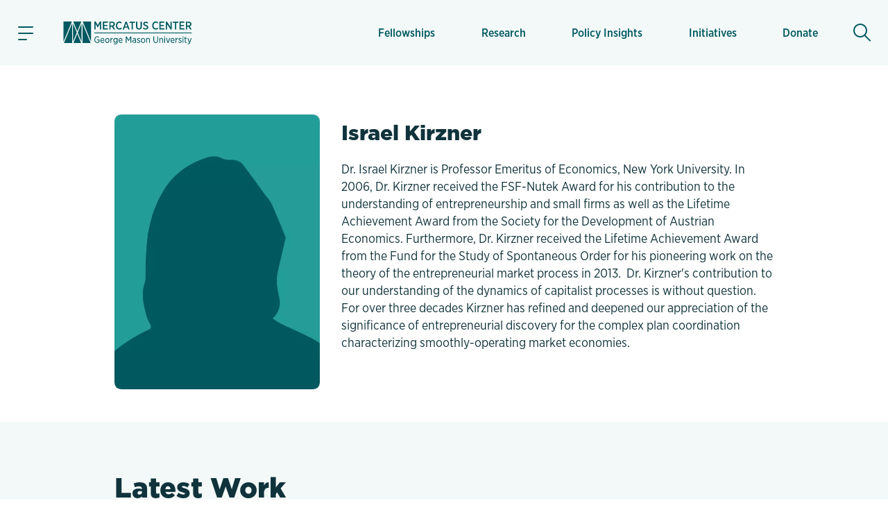

--- FILE ---
content_type: text/html; charset=UTF-8
request_url: https://www.mercatus.org/people/israel-kirzner
body_size: 25821
content:

<!DOCTYPE html>
<!--[if IE 8 ]><html class="no-js coh-ie8" lang="en" dir="ltr" prefix="og: https://ogp.me/ns#"> <![endif]-->
<!--[if IE 9 ]><html class="no-js coh-ie9" lang="en" dir="ltr" prefix="og: https://ogp.me/ns#"> <![endif]-->
<!--[if (gt IE 9)|!(IE)]><!--> <html class="no-js" lang="en" dir="ltr" prefix="og: https://ogp.me/ns#"> <!--<![endif]-->
<script>(function(){d=document;c=d.documentElement.classList;c.remove('no-js');c.add('js');s=d.currentScript||d.scripts[d.scripts.length - 1];s.parentNode.removeChild(s)})();</script>
<head>
<script>(function(w,d,s,l,i){w[l]=w[l]||[];w[l].push({'gtm.start':
new Date().getTime(),event:'gtm.js'});var f=d.getElementsByTagName(s)[0],
j=d.createElement(s),dl=l!='dataLayer'?'&l='+l:'';j.async=true;j.src=
'https://www.googletagmanager.com/gtm.js?id='+i+dl+'';f.parentNode.insertBefore(j,f);}
)(window,document,'script','dataLayer','GTM-56JWJ8');</script>
<link rel="preload" href="/themes/custom/mercatus/fonts/gliko/GlikoModernS-Regular.woff2" as="font" type="font/woff2" crossorigin>
<link rel="stylesheet" href="https://use.typekit.net/acj1uan.css">
<meta charset="utf-8" />
<meta name="description" content="Dr. Israel Kirzner is Professor Emeritus of Economics, New York University." />
<meta name="keywords" content="," />
<link rel="canonical" href="https://www.mercatus.org/people/israel-kirzner" />
<meta name="robots" content="index, follow" />
<meta property="og:site_name" content="Mercatus Center" />
<meta property="og:type" content="person" />
<meta property="og:url" content="https://www.mercatus.org/people/israel-kirzner" />
<meta property="og:title" content="Israel Kirzner" />
<meta property="og:description" content="Dr. Israel Kirzner is Professor Emeritus of Economics, New York University." />
<meta property="og:image" content="https://www.mercatus.org/themes/custom/mercatus/images/mercatus-social-media.png" />
<meta property="og:image:url" content="https://www.mercatus.org/themes/custom/mercatus/images/mercatus-social-media.png" />
<meta property="og:image:secure_url" content="https://www.mercatus.org/themes/custom/mercatus/images/mercatus-social-media.png" />
<meta name="twitter:card" content="summary_large_image" />
<meta name="twitter:description" content="Dr. Israel Kirzner is Professor Emeritus of Economics, New York University." />
<meta name="twitter:site" content="@mercatus" />
<meta name="twitter:title" content="Israel Kirzner" />
<meta name="twitter:image" content="https://www.mercatus.org/themes/custom/mercatus/images/mercatus-social-media.png" />
<meta name="Generator" content="Drupal 10 (https://www.drupal.org)" />
<meta name="MobileOptimized" content="width" />
<meta name="HandheldFriendly" content="true" />
<meta name="viewport" content="width=device-width, initial-scale=1, maximum-scale=1" />
<script type="application/ld+json">{
    "@context": "https://schema.org",
    "@graph": [
        {
            "@type": "Person",
            "name": "Israel Kirzner",
            "familyName": "Kirzner",
            "givenName": "Israel",
            "additionalName": "Israel Kirzner",
            "alternateName": "Israel Kirzner",
            "description": "Dr. Israel Kirzner is Professor Emeritus of Economics, New York University."
        }
    ]
}</script>
<link rel="icon" href="/themes/custom/mercatus/favicon.ico" />
<link rel="alternate" hreflang="en" href="https://www.mercatus.org/people/israel-kirzner" />
<script>window.a2a_config=window.a2a_config||{};a2a_config.callbacks=[];a2a_config.overlays=[];a2a_config.templates={};</script>

<title>Israel Kirzner | Mercatus Center</title>
<style id="critical-css">@media (min-width:1280px){html{font-size:19px}}@media (min-width:1440px){html{font-size:20px}}@media (min-width:1536px){html{font-size:21px}}@media (min-width:1792px){html{font-size:22px}}@media (min-width:1920px){html{font-size:23px}}body.iphone.mobile.safari16-0 .background-svg::before,body.iphone.mobile.safari16-1 .background-svg::before{background-image:none}hr{border:0;border-bottom:.1rem solid #dbdbdb}.coh-color-white a,.light-text a{color:#fff}sub,sup{font-size:.8em;vertical-align:sub}sup{vertical-align:super}a,body,div,form,h1,h2,html,label,li,p,span,ul{margin:0;padding:0;border:0;outline:0;vertical-align:baseline;background:0 0}button{border:0;width:auto;overflow:visible;font-weight:inherit;font-size:100%}article,button,header,input,nav,nav ul,nav ul li,section{margin:0;padding:0;background:0 0}button,input{outline:0;font-family:inherit;line-height:normal;text-transform:none;vertical-align:baseline;-webkit-border-radius:0;-moz-border-radius:0}p,ul{margin-bottom:1.5rem}body,p{line-height:1.4}p{font-weight:400}article,header,nav,section{border:0;font:inherit;vertical-align:baseline;display:block}body{font-family:"Gliko Modern S",serif;color:#10333b;background:#fff}html{-webkit-text-size-adjust:100%;-ms-text-size-adjust:100%;-webkit-font-smoothing:antialiased;-moz-osx-font-smoothing:grayscale;font-size:18px}ul{list-style:none}body,h1,h2,input{font-size:100%}a{text-decoration:none;color:#005961}nav ul,nav ul li{font-size:1em;list-style:none;list-style-image:none}nav ul li:before{font-family:inherit;content:normal}input[type=search]{-moz-box-sizing:content-box;-webkit-box-sizing:content-box;box-sizing:content-box}input[type=search]::-webkit-search-cancel-button,input[type=search]::-webkit-search-decoration{-webkit-appearance:none}button::-moz-focus-inner,input::-moz-focus-inner{border:0;padding:0}*{box-sizing:border-box}.coh-color-mid-teal{color:#249c97}.coh-row-inner,.coh-style-header-search-block form{display:-webkit-box;display:-webkit-flex;display:-ms-flexbox;display:flex}.coh-row-inner{-webkit-flex-wrap:wrap;-ms-flex-wrap:wrap;flex-wrap:wrap;margin-left:-.8rem;margin-right:-.8rem}@media (max-width:1599px){.coh-row-inner{display:-webkit-box;display:-webkit-flex;display:-ms-flexbox;display:flex;-webkit-flex-wrap:wrap;-ms-flex-wrap:wrap;flex-wrap:wrap;margin-left:-.8rem;margin-right:-.8rem}.coh-column{padding-left:.8rem;padding-right:.8rem}}@media (max-width:1169px){.coh-row-inner{display:-webkit-box;display:-webkit-flex;display:-ms-flexbox;display:flex;-webkit-flex-wrap:wrap;-ms-flex-wrap:wrap;flex-wrap:wrap;margin-left:-.6rem;margin-right:-.6rem}}@media (max-width:1023px){.coh-row-inner{display:-webkit-box;display:-webkit-flex;display:-ms-flexbox;display:flex;-webkit-flex-wrap:wrap;-ms-flex-wrap:wrap;flex-wrap:wrap;margin-left:-.6rem;margin-right:-.6rem}}@media (max-width:767px){.coh-row-inner{display:-webkit-box;display:-webkit-flex;display:-ms-flexbox;display:flex;-webkit-flex-wrap:wrap;-ms-flex-wrap:wrap;flex-wrap:wrap;margin-left:-.6rem;margin-right:-.6rem}}.coh-column{position:relative;width:100%;min-height:1px;-webkit-box-sizing:border-box;box-sizing:border-box;padding-left:.8rem;padding-right:.8rem}@media (max-width:564px){.coh-row-inner{display:-webkit-box;display:-webkit-flex;display:-ms-flexbox;display:flex;-webkit-flex-wrap:wrap;-ms-flex-wrap:wrap;flex-wrap:wrap;margin-left:-.6rem;margin-right:-.6rem}.coh-column{padding-left:.6rem;padding-right:.6rem}}.coh-col-xl-12{-webkit-box-flex:0;-webkit-flex:0 0 100%;-ms-flex:0 0 100%;flex:0 0 100%;max-width:100%}.coh-visible-xl{display:block}.coh-col-xl-push-0{left:auto}.coh-col-xl-pull-0{right:auto}@media (max-width:1023px){.coh-column{padding-left:.6rem;padding-right:.6rem}.coh-col-sm-12{-webkit-box-flex:0;-webkit-flex:0 0 100%;-ms-flex:0 0 100%;flex:0 0 100%;max-width:100%}.coh-visible-sm{display:block}.coh-col-sm-push-0{left:auto}.coh-col-sm-pull-0{right:auto}}.coh-row-visible-xl{overflow:visible}.coh-row-xl>.coh-row-inner{margin-right:-.8rem;margin-left:-.8rem}.coh-row-xl>.coh-row-inner>.coh-column{padding-left:.8rem;padding-right:.8rem}@media (max-width:1599px){.coh-row-xl>.coh-row-inner{margin-right:-.8rem;margin-left:-.8rem}.coh-row-xl>.coh-row-inner>.coh-column{padding-left:.8rem;padding-right:.8rem}}ul li{line-height:1.4;margin-bottom:.9rem;margin-left:1.8rem;list-style-type:disc;list-style-position:outside}h1,h2{font-weight:800;font-size:2.4rem;line-height:1.2;margin-bottom:1.2rem;font-family:"gotham",sans-serif}@media (max-width:767px){.coh-column,.coh-row-xl>.coh-row-inner>.coh-column{padding-left:.6rem;padding-right:.6rem}.coh-col-ps-12{-webkit-box-flex:0;-webkit-flex:0 0 100%;-ms-flex:0 0 100%;flex:0 0 100%;max-width:100%}.coh-visible-ps{display:block}.coh-col-ps-push-0{left:auto}.coh-col-ps-pull-0{right:auto}.coh-row-xl>.coh-row-inner{margin-right:-.6rem;margin-left:-.6rem}h2{font-size:1.77778rem}}h1{font-size:2.8rem}@media (max-width:767px){h1{font-size:2rem}}body #noscroll-backdrop{height:0;width:0;z-index:-1;position:fixed;opacity:0;top:0;left:0}.coh-container{display:block}.coh-container:after,.coh-container:before,.coh-wysiwyg:after,.coh-wysiwyg:before{clear:both;content:" ";display:table}.coh-container-boxed{margin:0 auto;max-width:67.2rem}@media (max-width:1599px){.coh-container-boxed{max-width:none;margin-left:3.2rem;margin-right:3.2rem}}@media (max-width:1169px){.coh-column,.coh-row-xl>.coh-row-inner>.coh-column{padding-left:.6rem;padding-right:.6rem}.coh-row-xl>.coh-row-inner{margin-right:-.6rem;margin-left:-.6rem}.coh-container-boxed{max-width:none;margin-left:2.4rem;margin-right:2.4rem}}@media (max-width:1023px){.coh-row-xl>.coh-row-inner{margin-right:-.6rem;margin-left:-.6rem}.coh-row-xl>.coh-row-inner>.coh-column{padding-left:.6rem;padding-right:.6rem}.coh-container-boxed{max-width:none;margin-left:2.4rem;margin-right:2.4rem}}@media (max-width:767px){.coh-container-boxed{max-width:none;margin-left:1.6rem;margin-right:1.6rem}}@media (max-width:564px){.coh-row-xl>.coh-row-inner{margin-right:-.6rem;margin-left:-.6rem}.coh-row-xl>.coh-row-inner>.coh-column{padding-left:.6rem;padding-right:.6rem}.coh-container-boxed{max-width:none;margin-left:1.2rem;margin-right:1.2rem}}.coh-link{display:inline-block}.hidden{display:none}.visually-hidden{position:absolute!important;overflow:hidden;clip:rect(1px,1px,1px,1px);width:1px;height:1px;word-wrap:normal}.coh-style-header-search-block .search-block-form{padding:0}.coh-style-header-search-block form{position:relative;border-style:none;border-width:0;margin-top:.5rem;margin-bottom:.5rem}.coh-style-link{font-family:"gotham-narrow",sans-serif;font-weight:500}.coh-style-page-heading-helper{min-height:16rem}.coh-style-page-heading-helper .heading--subtitle{color:#249c97}.coh-style-heading-lined{position:relative;text-transform:uppercase}.coh-style-heading-lined:after{position:absolute;height:2px;width:88%;left:auto;right:0;top:50%;-webkit-transform:translateY(-50%);-ms-transform:translateY(-50%);transform:translateY(-50%);background:#249c97;content:" "}.coh-style-heading-lined span{position:relative;z-index:2;background-color:#f3f9f8;padding-right:.5rem}.coh-style-container---extra-narrow{max-width:38rem;margin-right:auto;margin-left:auto}.coh-style-header-light-theme{background-color:#f3f9f8;border-bottom-width:0;border-bottom-style:none;border-bottom-color:transparent}.coh-style-header-light-theme .offcanvas-toggle-button{color:#10333b}.coh-style-header-light-theme .offcanvas-wrapper{background-color:#f3f9f8}.coh-style-header-light-theme .main-menu .menu-level-1>li{-webkit-box-shadow:inset 0 0 0 0 transparent;box-shadow:inset 0 0 0 0 transparent}.coh-style-header-light-theme .main-menu .menu-level-1>li>a{color:#005961;font-family:"gotham-narrow",sans-serif;font-weight:500}@media (max-width:1023px){.coh-style-page-heading-helper{min-height:14rem}.coh-style-header-light-theme .main-menu .menu-level-1>li{-webkit-box-shadow:none;box-shadow:none}.coh-style-header-light-theme .main-menu .menu-level-1>li>a{border-bottom-width:.05rem;border-bottom-style:solid;border-bottom-color:#ededed}}.coh-style-header-light-theme .search-toggle-button{color:#005961;background-color:transparent}.coh-style-header-light-theme .search-wrapper-inner{background-color:#fff}.coh-style-header-light-theme .site-header-logo-link{color:#005961}.coh-style-header-light-theme .offcanvas-tertiary-menu{background-color:#f3f9f8}.coh-style-extra-info,.coh-style-extra-info ul{display:-webkit-inline-box;display:-webkit-inline-flex;display:-ms-inline-flexbox;display:inline-flex;-webkit-flex-wrap:wrap;-ms-flex-wrap:wrap;flex-wrap:wrap;-webkit-box-align:center;-webkit-align-items:center;-ms-flex-align:center;align-items:center}.coh-style-extra-info{font-family:"gotham-narrow",sans-serif;font-weight:300;font-size:1rem;overflow:hidden}.coh-style-extra-info ul{-webkit-box-orient:horizontal;-webkit-box-direction:normal;-webkit-flex-direction:row;-ms-flex-direction:row;flex-direction:row;-webkit-align-content:center;-ms-flex-line-pack:center;align-content:center;padding:0;margin:0 0 0 -1em}.coh-style-text-color-light-background{color:#10333b}.coh-style-heading-4-size{font-size:1.6rem;font-weight:800;line-height:1.2;margin-bottom:1rem;font-family:"gotham",sans-serif}@media (max-width:767px){.coh-style-heading-4-size{margin-bottom:1rem;font-size:1.33333rem}}.coh-style-heading-6-size{font-size:1rem;line-height:1.2;margin-bottom:.6rem;font-weight:800;font-family:"gotham",sans-serif}.coh-style-margin-bottom-small{margin-bottom:1rem}.coh-style-padding-top-bottom-large{padding-top:3.75rem;padding-bottom:3.75rem}@media (max-width:767px){.coh-style-heading-6-size{margin-bottom:1rem;font-size:1rem}.coh-style-padding-top-bottom-large{padding-top:3rem;padding-bottom:3rem}}.coh-style-padding-top-bottom-xl{padding-top:5rem;padding-bottom:5rem}@media (max-width:767px){.coh-style-padding-top-bottom-xl{padding-top:3rem;padding-bottom:3rem}}.coh-style-padding-bottom-large{padding-bottom:3.75rem}@media (max-width:767px){.coh-style-padding-bottom-large{padding-bottom:3rem}}.coh-style-link-button-dark-fullwidth{background-color:#005961;color:#fff;display:-webkit-inline-box;display:-webkit-inline-flex;display:-ms-inline-flexbox;display:inline-flex;padding:.6rem 2rem;font-size:1rem;line-height:1.2;font-weight:800;margin-top:.4rem;margin-bottom:.4rem;-webkit-box-pack:center;-webkit-justify-content:center;-ms-flex-pack:center;justify-content:center;-webkit-box-align:center;-webkit-align-items:center;-ms-flex-align:center;align-items:center;font-family:"gotham",sans-serif;border-width:.1rem;border-style:solid;border-color:#005961;display:-webkit-box;display:-webkit-flex;display:-ms-flexbox;display:flex;margin-top:0;margin-bottom:0}.coh-ce-6f78460f{overflow:hidden;position:relative}.coh-ce-185da3cc,.coh-ce-4db8a31f{display:-webkit-box;display:-webkit-flex;display:-ms-flexbox;display:flex;-webkit-box-direction:normal}.coh-ce-185da3cc{height:100%;-webkit-box-orient:horizontal;-webkit-flex-direction:row;-ms-flex-direction:row;flex-direction:row}.coh-ce-4db8a31f{padding-right:1.5rem;padding-left:1.5rem;-webkit-box-orient:vertical;-webkit-flex-direction:column;-ms-flex-direction:column;flex-direction:column;-webkit-box-pack:center;-webkit-justify-content:center;-ms-flex-pack:center;justify-content:center;margin-right:.5rem;margin-left:.5rem}@media (max-width:1599px){.coh-ce-4db8a31f{margin-right:.25rem;margin-left:.25rem}}@media (max-width:1169px){.coh-ce-4db8a31f{padding-right:1rem;padding-left:1rem;margin-right:0;margin-left:0}}.coh-ce-181423e4{font-size:.85rem;display:-webkit-box;display:-webkit-flex;display:-ms-flexbox;display:flex;height:100%;-webkit-box-align:center;-webkit-align-items:center;-ms-flex-align:center;align-items:center;padding-top:.75rem;padding-bottom:.75rem}@media (max-width:1023px){.coh-ce-181423e4{height:auto}}.coh-ce-2c2356db{height:auto;-webkit-box-orient:vertical;-webkit-box-direction:normal;-webkit-flex-direction:column;-ms-flex-direction:column;flex-direction:column;font-family:"gotham-narrow",sans-serif;font-weight:500}.coh-ce-2c2356db,.coh-ce-72b3a27a,.coh-ce-887de169{display:-webkit-box;display:-webkit-flex;display:-ms-flexbox;display:flex}.coh-ce-887de169{-webkit-box-orient:vertical;-webkit-box-direction:normal;-webkit-flex-direction:column;-ms-flex-direction:column;flex-direction:column;-webkit-box-pack:center;-webkit-justify-content:center;-ms-flex-pack:center;justify-content:center}.coh-ce-72b3a27a{font-size:.85rem;height:100%;-webkit-box-align:center;-webkit-align-items:center;-ms-flex-align:center;align-items:center;padding:.4rem .9rem;margin:.3rem}@media (max-width:1023px){.coh-ce-72b3a27a{height:auto}}.coh-ce-305a20b3{display:none}.coh-ce-247ef9a2,.coh-ce-78131d80{display:-webkit-box;display:-webkit-flex;display:-ms-flexbox;display:flex}.coh-ce-78131d80{padding-top:.4rem;padding-bottom:.4rem;-webkit-box-orient:horizontal;-webkit-box-direction:normal;-webkit-flex-direction:row;-ms-flex-direction:row;flex-direction:row;-webkit-box-pack:start;-webkit-justify-content:flex-start;-ms-flex-pack:start;justify-content:flex-start}.coh-ce-247ef9a2{font-size:.85rem;height:100%;-webkit-box-align:center;-webkit-align-items:center;-ms-flex-align:center;align-items:center;padding:.4rem .9rem;font-weight:700;-webkit-box-flex:1;-webkit-flex-grow:1;-ms-flex-positive:1;flex-grow:1;margin:.3rem}.coh-ce-cpt_extra_info-7c08f9f2{-webkit-box-pack:start;-webkit-justify-content:start;-ms-flex-pack:start;justify-content:start;margin-bottom:0}.coh-ce-cpt_site_header-e81eab90{-webkit-flex-wrap:wrap;-ms-flex-wrap:wrap;flex-wrap:wrap}.header-position--relative.coh-ce-cpt_site_header-e81eab90{position:relative;z-index:100;top:0;left:0;right:0}.coh-ce-cpt_site_header-7300246b,.coh-ce-cpt_site_header-acf5ae51,.coh-ce-cpt_site_header-e81eab90{display:-webkit-box;display:-webkit-flex;display:-ms-flexbox;display:flex}.coh-ce-cpt_site_header-7300246b{padding-right:.75rem;padding-left:.75rem;-webkit-flex-basis:100%;-ms-flex-preferred-size:100%;flex-basis:100%}.coh-ce-cpt_site_header-acf5ae51{margin-right:.4rem;-webkit-flex-basis:0;-ms-flex-preferred-size:0;flex-basis:0;-webkit-box-flex:0;-webkit-flex-grow:0;-ms-flex-positive:0;flex-grow:0;-webkit-box-align:center;-webkit-align-items:center;-ms-flex-align:center;align-items:center}@media (max-width:1023px){.coh-ce-cpt_site_header-7300246b{height:3.7rem}.coh-ce-cpt_site_header-acf5ae51{margin-right:0}}.coh-ce-cpt_site_header-acf5ae51:after{margin-right:auto}.coh-ce-cpt_site_header-7b0fde35{-webkit-box-pack:center;-webkit-justify-content:center;-ms-flex-pack:center;justify-content:center;-webkit-box-align:center;-webkit-align-items:center;-ms-flex-align:center;align-items:center;height:2.4rem;width:2.4rem;font-size:1.2rem;margin-right:1.25rem;padding-right:.6rem;padding-left:.6rem}.coh-ce-cpt_site_header-7b0fde35 .animated-hamburger-icon{height:1em;width:1em;position:relative;font-size:1.3rem}.coh-ce-cpt_site_header-7b0fde35 .animated-hamburger-icon .line{background-color:#005961;height:2px;width:100%;position:absolute;left:0;display:block;opacity:1;-webkit-transform:rotateZ(0);-ms-transform:rotate(0);transform:rotateZ(0);-webkit-border-radius:2px;border-radius:2px}.coh-ce-cpt_site_header-7b0fde35 .animated-hamburger-icon .line1{top:15%}.coh-ce-cpt_site_header-7b0fde35 .animated-hamburger-icon .line2{top:50%}.coh-ce-cpt_site_header-7b0fde35 .animated-hamburger-icon .line3{width:60%;top:85%}.coh-ce-cpt_site_header-3e6e22f9,.coh-ce-cpt_site_header-7b0fde35,.coh-ce-cpt_site_header-89b669cc{display:-webkit-box;display:-webkit-flex;display:-ms-flexbox;display:flex}.coh-ce-cpt_site_header-3e6e22f9{margin-right:auto;-webkit-box-orient:vertical;-webkit-box-direction:normal;-webkit-flex-direction:column;-ms-flex-direction:column;flex-direction:column;-webkit-flex-wrap:nowrap;-ms-flex-wrap:nowrap;flex-wrap:nowrap;-webkit-box-pack:center;-webkit-justify-content:center;-ms-flex-pack:center;justify-content:center;-webkit-align-content:center;-ms-flex-line-pack:center;align-content:center}.coh-ce-cpt_site_header-89b669cc{-webkit-box-pack:end;-webkit-justify-content:flex-end;-ms-flex-pack:end;justify-content:flex-end;-webkit-box-align:center;-webkit-align-items:center;-ms-flex-align:center;align-items:center;-webkit-box-flex:1;-webkit-flex-grow:1;-ms-flex-positive:1;flex-grow:1;padding-top:1.15rem;padding-bottom:1.15rem}.coh-ce-cpt_site_header-b784b9a,.coh-ce-cpt_site_header-cae467c8{height:100%}@media (max-width:1023px){.coh-ce-cpt_site_header-3e6e22f9{margin-right:0}.coh-ce-cpt_site_header-89b669cc{padding-top:0;padding-bottom:0}.coh-ce-cpt_site_header-b784b9a{display:none}.coh-ce-cpt_site_header-cae467c8{height:-webkit-calc(100vh - 48px);height:calc(100vh - 48px);overflow:scroll;-webkit-overflow-scrolling:touch;padding-bottom:5.7rem}}.coh-ce-cpt_site_header-c416cc99{height:100%}.coh-ce-cpt_site_header-b3dd7ba1{position:absolute;top:100%;left:-88vw;right:0;height:-webkit-calc(100vh - 100%);height:calc(100vh - 100%);max-width:23.4rem}@media (max-width:564px){.coh-ce-cpt_site_header-b3dd7ba1{max-width:88vw}}.coh-ce-cpt_site_header-d0bf8827{overflow-y:auto;height:100%;display:-webkit-box;display:-webkit-flex;display:-ms-flexbox;display:flex;-webkit-box-orient:vertical;-webkit-box-direction:normal;-webkit-flex-direction:column;-ms-flex-direction:column;flex-direction:column;padding-bottom:2rem}.coh-ce-cpt_site_header-5e89aa86{display:none;padding-top:.4rem}@media (max-width:1023px){.coh-ce-cpt_site_header-5e89aa86{display:block}}.coh-ce-cpt_site_header-bc12f5fd{padding-top:.4rem;padding-bottom:1rem}.coh-ce-cpt_site_header-fc5a0f0c{margin-top:.9rem;margin-right:.9rem;padding-right:1.2rem;padding-left:1.2rem;font-size:.7rem;color:#249c97;font-weight:700;font-family:"gotham-narrow",sans-serif}.coh-ce-cpt_site_header-e35f560c{padding-right:.9rem;padding-left:.9rem}.coh-ce-cpt_site_header-e35f560c .separator-line{height:2px;background-color:#249c97}.coh-ce-cpt_site_header-6c52a23{-webkit-box-flex:1;-webkit-flex-grow:1;-ms-flex-positive:1;flex-grow:1;padding-top:1rem;padding-bottom:1rem}.coh-ce-cpt_site_header-454196fa{position:-webkit-sticky;position:sticky;bottom:0}.coh-ce-cpt_site_header-592bb53{display:-webkit-box;display:-webkit-flex;display:-ms-flexbox;display:flex;-webkit-box-align:center;-webkit-align-items:center;-ms-flex-align:center;align-items:center;padding-top:1rem;padding-bottom:1rem;margin-left:.4rem;-webkit-box-flex:0;-webkit-flex-grow:0;-ms-flex-positive:0;flex-grow:0;min-width:2.4rem}@media (max-width:1023px){.coh-ce-cpt_site_header-592bb53{padding-top:0;padding-bottom:0;margin-left:0}}.coh-ce-cpt_site_header-592bb53:before{margin-left:auto}.coh-ce-cpt_site_header-d4de8fb1,.coh-ce-cpt_site_header-d4de8fb1 .coh-wysiwyg{display:-webkit-box;display:-webkit-flex;display:-ms-flexbox;display:flex;-webkit-box-pack:center;-webkit-justify-content:center;-ms-flex-pack:center;justify-content:center}.coh-ce-cpt_site_header-d4de8fb1{height:2.4rem;width:2.4rem;-webkit-box-align:center;-webkit-align-items:center;-ms-flex-align:center;align-items:center;font-size:1.3rem;-webkit-border-radius:50%;border-radius:50%}.coh-ce-cpt_site_header-d4de8fb1 .coh-wysiwyg{-webkit-box-orient:vertical;-webkit-box-direction:normal;-webkit-flex-direction:column;-ms-flex-direction:column;flex-direction:column;-webkit-align-content:center;-ms-flex-line-pack:center;align-content:center}.coh-ce-cpt_site_header-f7fc4a4{display:none;position:absolute;top:100%;left:0;right:0;z-index:1}.coh-ce-cpt_heading-1be4f825 .heading__text{margin:0}.coh-ce-cpt_heading-1795a011{display:block}.dark-heading.coh-ce-cpt_heading-1795a011{color:#10333b}.align-text-left.coh-ce-cpt_heading-1795a011{text-align:left}.coh-ce-cpt_1_column_layout-7eab2e9c{position:relative;z-index:1}.actions .captchaHelp{margin-top:1.2rem;margin-bottom:0}.captchaHelp{font-family:"gotham-narrow",sans-serif;font-weight:500;font-size:.8rem}.search-block-form{padding:15px 0}@media (min-width:1280px){html{font-size:19px}}@media (min-width:1440px){html{font-size:20px}}@media (min-width:1536px){html{font-size:21px}}@media (min-width:1792px){html{font-size:22px}}@media (min-width:1920px){html{font-size:23px}}:focus{outline:0;box-shadow:0 0 0 .2rem #fff,0 0 0 .35rem rgba(36,145,229,.37)}@supports (-webkit-touch-callout:none){.offcanvas-wrapper>.coh-container{padding-bottom:4rem;max-height:-webkit-fill-available}}.button{-moz-osx-font-smoothing:grayscale;-webkit-font-smoothing:antialiased;display:inline-block;display:-webkit-inline-box;display:-webkit-inline-flex;display:-ms-inline-flexbox;display:inline-flex;padding:.625rem 2rem;font-size:.875rem;line-height:1.25;font-family:"gotham",sans-serif;font-weight:800;margin-top:.5rem;margin-bottom:.5rem;-webkit-align-content:center;-ms-flex-line-pack:center;align-content:center;-webkit-box-align:center;-webkit-align-items:center;-ms-flex-align:center;align-items:center}::placeholder{color:#767676}[type=search],label{font-family:"gotham-narrow",sans-serif;font-weight:500;font-size:.9rem}[type=search]{appearance:none;line-height:1.4;padding:.625rem .5rem;border-radius:0;border:.1rem solid #dbdbdb;background-color:#fff;color:#5b5b5b;width:100%;box-sizing:border-box}label{line-height:1.2;color:#767676;margin-bottom:.25rem;display:flex;align-items:center}.search-form-block{margin:0 auto;display:flex;flex-direction:row;border-bottom:2px solid #d9eeea}.search-form-block .search-toggle-button.coh-style-link{text-indent:-9999px;background:0 0;border:0;margin:0;padding:0}.search-wrapper{height:calc(100vh - 48px)}.search-form-block__input-wrapper{display:flex;margin:0;padding:0;flex:1 1 auto}.search-form-block__input{width:100%;padding:.5rem .5em .5rem 1.5em;margin:0 .5em 0 0;font-family:"gotham-narrow",sans-serif;font-size:1.4rem;font-weight:400;background:url(/themes/custom/mercatus/images/icons/search-bg.svg) left center no-repeat #fff;background-size:.9em;color:#10333b;box-sizing:border-box;border:0}@media (max-width:1023px){.search-form-block__input{font-size:1.3rem}}@media (max-width:768px){.search-form-block__input{font-size:1.2rem}}@media (max-width:565px){.search-form-block__input{font-size:1.1rem}}.search-form-block__actions{margin:0;padding:0;display:flex;flex-direction:column;justify-content:center}:root{--full-width:100vw;--slant-angle:-2.15deg;--slant-magic-number:0.03754;--slant-padding:calc(var(--full-width) * var(--slant-magic-number))}.diagonal-box{position:relative;margin:-1px 0;background-image:none}.diagonal-box>*{position:relative;z-index:1}.diagonal-box::before{content:"";position:absolute;top:0;left:0;width:100%;height:100%;z-index:0;background:rgba(217,96,96,.5)}@supports (clip-path:none){.diagonal-box::before{height:calc(100% + var(--slant-padding)*2)!important;top:calc(var(--slant-padding)*-1)!important;clip-path:polygon(0% var(--slant-padding),100% 0%,100% calc(100% - var(--slant-padding)),0 100%)!important}.diagonal-box--top-flat::before{height:calc(100% + var(--slant-padding))!important;top:0!important;clip-path:polygon(0% 0%,100% 0%,100% calc(100% - var(--slant-padding)),0% 100%)!important}}.coh-container-boxed,.coh-container-boxed.coh-style-container---extra-narrow{box-sizing:content-box;padding-left:7%;padding-right:7%;margin-left:auto;margin-right:auto}.coh-container-boxed.coh-style-container---extra-narrow{padding-left:12.5%;padding-right:12.5%}@media (min-width:100rem){.coh-container-boxed:not(.coh-style-container---narrow):not(.coh-style-container---extra-narrow):not(.coh-style-container---wide){max-width:62rem;margin-left:auto;margin-right:auto}}@media (max-width:73.0625rem){.coh-container-boxed:not(.coh-style-container---narrow):not(.coh-style-container---extra-narrow):not(.coh-style-container---wide){margin-left:auto;margin-right:auto}}
</style>
<link rel="stylesheet" media="print" href="/sites/default/files/css/css_rRe61JwJkQVhtWIkYoTUMT3Eg9bBN5rt_WFEV1VFMug.css?delta=0&amp;language=en&amp;theme=mercatus&amp;include=[base64]" data-onload-media="all" onload="this.onload=null;this.media=this.dataset.onloadMedia" />
<noscript><link rel="stylesheet" media="all" href="/sites/default/files/css/css_rRe61JwJkQVhtWIkYoTUMT3Eg9bBN5rt_WFEV1VFMug.css?delta=0&amp;language=en&amp;theme=mercatus&amp;include=[base64]" />
</noscript><link rel="stylesheet" media="print" href="/sites/default/files/css/css_HlGc7FWEtI4k4o6WBsnp_m-nUtarSFo49eeBuH7WWMc.css?delta=1&amp;language=en&amp;theme=mercatus&amp;include=[base64]" data-onload-media="all" onload="this.onload=null;this.media=this.dataset.onloadMedia" />
<noscript><link rel="stylesheet" media="all" href="/sites/default/files/css/css_HlGc7FWEtI4k4o6WBsnp_m-nUtarSFo49eeBuH7WWMc.css?delta=1&amp;language=en&amp;theme=mercatus&amp;include=[base64]" />
</noscript>

<style>.ssa-instance-cb27d3b2887e51e96b6f0fef62023c00.coh-ce-cpt_cta_newsletter_footer-974cba8f {    background-color: rgba(0, 89, 97, 1);    background-image: url("/sites/default/files/images/mercatus/background-triangles-2.svg");  background-position: center bottom;  background-size: cover;  background-repeat: no-repeat;  background-attachment: scroll;}@media (max-width: 767px) {  .ssa-instance-cb27d3b2887e51e96b6f0fef62023c00.coh-ce-cpt_cta_newsletter_footer-974cba8f {      background-image: url("/sites/default/files/images/mercatus/background-triangles-2-mobile.svg");    background-position: center bottom;    background-size: cover;    background-repeat: no-repeat;    background-attachment: scroll;  }}</style>
<style>.ssa-instance-27f9458ab623b409384c5d3c81dcfb17.coh-ce-cpt_publications_and_appearances-e61ca894 {    background-color: #f3f9f8;}.ssa-instance-27f9458ab623b409384c5d3c81dcfb17.coh-ce-cpt_publications_and_appearances-e61ca894 .coh-accordion-tabs-content .coh-style-heading-3-size {  margin-bottom: 0;}</style>
<style>.ssa-instance-8674fcad64c2481f806b2930bf601d32.coh-ce-cpt_1_column_layout-2d69d39e {  position: relative;}.ssa-instance-8674fcad64c2481f806b2930bf601d32.coh-ce-cpt_1_column_layout-2d69d39e:before {  background-position: left top;  background-size: auto;  background-repeat: no-repeat;  background-attachment: scroll;  height: 100%;  width: 100%;  position: absolute;  top: 0;  left: 0;  z-index: 0;  content: "";    background-color: rgba(0, 0, 0, 0);  display: block;}@media (max-width: 1023px) {  .ssa-instance-8674fcad64c2481f806b2930bf601d32.coh-ce-cpt_1_column_layout-2d69d39e:before {    background-position: left top;    background-size: auto;    background-repeat: no-repeat;    background-attachment: scroll;  }}@media (max-width: 767px) {  .ssa-instance-8674fcad64c2481f806b2930bf601d32.coh-ce-cpt_1_column_layout-2d69d39e:before {    background-position: left top;    background-size: auto;    background-repeat: no-repeat;    background-attachment: scroll;  }}.background-svg.ssa-instance-8674fcad64c2481f806b2930bf601d32.coh-ce-cpt_1_column_layout-2d69d39e:before {  background-position: center;  background-size: cover;  background-repeat: no-repeat;  background-attachment: scroll;}@media (max-width: 1023px) {  .background-svg.ssa-instance-8674fcad64c2481f806b2930bf601d32.coh-ce-cpt_1_column_layout-2d69d39e:before {    background-position: center;    background-size: cover;    background-repeat: no-repeat;    background-attachment: scroll;  }}@media (max-width: 767px) {  .background-svg.ssa-instance-8674fcad64c2481f806b2930bf601d32.coh-ce-cpt_1_column_layout-2d69d39e:before {    background-position: center;    background-size: cover;    background-repeat: no-repeat;    background-origin: border-box;    background-clip: border-box;    background-attachment: scroll;  }}.ssa-instance-8674fcad64c2481f806b2930bf601d32.coh-ce-cpt_1_column_layout-3878316d {    -webkit-box-pack: center;    -webkit-justify-content: center;        -ms-flex-pack: center;            justify-content: center;    min-height: auto;}@media (max-width: 1023px) {  .ssa-instance-8674fcad64c2481f806b2930bf601d32.coh-ce-cpt_1_column_layout-3878316d {      min-height: auto;  }}@media (max-width: 767px) {  .ssa-instance-8674fcad64c2481f806b2930bf601d32.coh-ce-cpt_1_column_layout-3878316d {  }}.ssa-instance-8674fcad64c2481f806b2930bf601d32.coh-ce-cpt_1_column_layout-979786f7 {  -webkit-box-orient: vertical;  -webkit-box-direction: normal;  -webkit-flex-direction: column;      -ms-flex-direction: column;          flex-direction: column;    -webkit-box-pack: flex-start;    -webkit-justify-content: flex-start;        -ms-flex-pack: flex-start;            justify-content: flex-start;  display: -webkit-box;  display: -webkit-flex;  display: -ms-flexbox;  display: flex;}@media (max-width: 1023px) {  .ssa-instance-8674fcad64c2481f806b2930bf601d32.coh-ce-cpt_1_column_layout-979786f7 {      -webkit-box-pack: flex-start;      -webkit-justify-content: flex-start;          -ms-flex-pack: flex-start;              justify-content: flex-start;  }}@media (max-width: 767px) {  .ssa-instance-8674fcad64c2481f806b2930bf601d32.coh-ce-cpt_1_column_layout-979786f7 {      -webkit-box-pack: flex-start;      -webkit-justify-content: flex-start;          -ms-flex-pack: flex-start;              justify-content: flex-start;  }}</style>
<style>.ssa-instance-7fb828f49af12353e6d2b2e9ac932ec5.coh-ce-cpt_1_column_layout-2d69d39e {  position: relative;}.ssa-instance-7fb828f49af12353e6d2b2e9ac932ec5.coh-ce-cpt_1_column_layout-2d69d39e:before {  background-position: left top;  background-size: auto;  background-repeat: no-repeat;  background-attachment: scroll;  height: 100%;  width: 100%;  position: absolute;  top: 0;  left: 0;  z-index: 0;  content: "";  display: block;}@media (max-width: 1023px) {  .ssa-instance-7fb828f49af12353e6d2b2e9ac932ec5.coh-ce-cpt_1_column_layout-2d69d39e:before {    background-position: left top;    background-size: auto;    background-repeat: no-repeat;    background-attachment: scroll;  }}@media (max-width: 767px) {  .ssa-instance-7fb828f49af12353e6d2b2e9ac932ec5.coh-ce-cpt_1_column_layout-2d69d39e:before {    background-position: left top;    background-size: auto;    background-repeat: no-repeat;    background-attachment: scroll;  }}.background-svg.ssa-instance-7fb828f49af12353e6d2b2e9ac932ec5.coh-ce-cpt_1_column_layout-2d69d39e:before {  background-position: center;  background-size: cover;  background-repeat: no-repeat;  background-attachment: scroll;}@media (max-width: 1023px) {  .background-svg.ssa-instance-7fb828f49af12353e6d2b2e9ac932ec5.coh-ce-cpt_1_column_layout-2d69d39e:before {    background-position: center;    background-size: cover;    background-repeat: no-repeat;    background-attachment: scroll;  }}@media (max-width: 767px) {  .background-svg.ssa-instance-7fb828f49af12353e6d2b2e9ac932ec5.coh-ce-cpt_1_column_layout-2d69d39e:before {    background-position: center;    background-size: cover;    background-repeat: no-repeat;    background-origin: border-box;    background-clip: border-box;    background-attachment: scroll;  }}.ssa-instance-7fb828f49af12353e6d2b2e9ac932ec5.coh-ce-cpt_1_column_layout-3878316d {    -webkit-box-pack: center;    -webkit-justify-content: center;        -ms-flex-pack: center;            justify-content: center;    min-height: auto;}@media (max-width: 1023px) {  .ssa-instance-7fb828f49af12353e6d2b2e9ac932ec5.coh-ce-cpt_1_column_layout-3878316d {      min-height: auto;  }}@media (max-width: 767px) {  .ssa-instance-7fb828f49af12353e6d2b2e9ac932ec5.coh-ce-cpt_1_column_layout-3878316d {      min-height: auto;  }}.ssa-instance-7fb828f49af12353e6d2b2e9ac932ec5.coh-ce-cpt_1_column_layout-979786f7 {  -webkit-box-orient: vertical;  -webkit-box-direction: normal;  -webkit-flex-direction: column;      -ms-flex-direction: column;          flex-direction: column;    -webkit-box-pack: flex-start;    -webkit-justify-content: flex-start;        -ms-flex-pack: flex-start;            justify-content: flex-start;  display: -webkit-box;  display: -webkit-flex;  display: -ms-flexbox;  display: flex;}@media (max-width: 1023px) {  .ssa-instance-7fb828f49af12353e6d2b2e9ac932ec5.coh-ce-cpt_1_column_layout-979786f7 {      -webkit-box-pack: flex-start;      -webkit-justify-content: flex-start;          -ms-flex-pack: flex-start;              justify-content: flex-start;  }}@media (max-width: 767px) {  .ssa-instance-7fb828f49af12353e6d2b2e9ac932ec5.coh-ce-cpt_1_column_layout-979786f7 {      -webkit-box-pack: flex-start;      -webkit-justify-content: flex-start;          -ms-flex-pack: flex-start;              justify-content: flex-start;  }}</style>
<style>.ssa-instance-c2e08fdf44e6bf3ced4ace10426f7040.coh-ce-cpt_row_for_columns-3426298a {  position: relative;}.ssa-instance-c2e08fdf44e6bf3ced4ace10426f7040.coh-ce-cpt_row_for_columns-3426298a:before {  background-position: center;  background-size: cover;  background-repeat: no-repeat;  background-attachment: scroll;  height: 100%;  width: 100%;  position: absolute;  top: 0;  left: 0;  z-index: 0;  content: "";  display: block;}@media (max-width: 1023px) {  .ssa-instance-c2e08fdf44e6bf3ced4ace10426f7040.coh-ce-cpt_row_for_columns-3426298a:before {    background-position: center;    background-size: cover;    background-repeat: no-repeat;    background-attachment: scroll;  }}@media (max-width: 767px) {  .ssa-instance-c2e08fdf44e6bf3ced4ace10426f7040.coh-ce-cpt_row_for_columns-3426298a:before {    background-position: center top;    background-size: cover;    background-repeat: no-repeat;    background-attachment: scroll;  }}.background-svg.ssa-instance-c2e08fdf44e6bf3ced4ace10426f7040.coh-ce-cpt_row_for_columns-3426298a:before {  background-position: left top;  background-size: cover;  background-repeat: no-repeat;  background-attachment: scroll;}@media (max-width: 1023px) {  .background-svg.ssa-instance-c2e08fdf44e6bf3ced4ace10426f7040.coh-ce-cpt_row_for_columns-3426298a:before {    background-position: left top;    background-size: cover;    background-repeat: no-repeat;    background-attachment: scroll;  }}@media (max-width: 767px) {  .background-svg.ssa-instance-c2e08fdf44e6bf3ced4ace10426f7040.coh-ce-cpt_row_for_columns-3426298a:before {    background-position: left top;    background-size: cover;    background-repeat: no-repeat;    background-attachment: scroll;  }}.ssa-instance-c2e08fdf44e6bf3ced4ace10426f7040.coh-ce-cpt_row_for_columns-a16a1e1 {    -webkit-box-pack: space-between;    -webkit-justify-content: space-between;        -ms-flex-pack: space-between;            justify-content: space-between;}.column-margin-bottom-desktop.ssa-instance-c2e08fdf44e6bf3ced4ace10426f7040.coh-ce-cpt_row_for_columns-a16a1e1 .cpt-column {  margin-bottom: 1.6rem;}@media (max-width: 1169px) {  .column-margin-bottom-desktop.ssa-instance-c2e08fdf44e6bf3ced4ace10426f7040.coh-ce-cpt_row_for_columns-a16a1e1 .cpt-column {    margin-bottom: 1.2rem;  }}@media (max-width: 1023px) {  .column-margin-bottom-tablet.ssa-instance-c2e08fdf44e6bf3ced4ace10426f7040.coh-ce-cpt_row_for_columns-a16a1e1 {    margin-bottom: 1.2rem;  }}@media (max-width: 1023px) {  .column-margin-bottom-tablet.ssa-instance-c2e08fdf44e6bf3ced4ace10426f7040.coh-ce-cpt_row_for_columns-a16a1e1 .cpt-column {    margin-bottom: 1.2rem;  }}@media (max-width: 767px) {  .column-margin-bottom-phone.ssa-instance-c2e08fdf44e6bf3ced4ace10426f7040.coh-ce-cpt_row_for_columns-a16a1e1 {    margin-bottom: 1.2rem;  }}@media (max-width: 767px) {  .column-margin-bottom-phone.ssa-instance-c2e08fdf44e6bf3ced4ace10426f7040.coh-ce-cpt_row_for_columns-a16a1e1 .cpt-column {    margin-bottom: 1.2rem;  }}</style>
<style>.ssa-instance-5d8e8569d96bca9026d03d2380e28634.coh-ce-cpt_column_0-9457a673 {  min-height: 100%;  display: -webkit-box;  display: -webkit-flex;  display: -ms-flexbox;  display: flex;  -webkit-box-orient: vertical;  -webkit-box-direction: normal;  -webkit-flex-direction: column;      -ms-flex-direction: column;          flex-direction: column;}</style>
<style>.ssa-instance-b17a3af3d1f5f627cb6f6c8c24937077.coh-ce-cpt_spacer-4a6bd1e0 {    height: 80px;}@media (max-width: 1023px) {  .ssa-instance-b17a3af3d1f5f627cb6f6c8c24937077.coh-ce-cpt_spacer-4a6bd1e0 {      height: 80px;  }}@media (max-width: 767px) {  .ssa-instance-b17a3af3d1f5f627cb6f6c8c24937077.coh-ce-cpt_spacer-4a6bd1e0 {      height: 80px;  }}</style>
<style>.ssa-instance-343763d8371c6ae3aa706e3ccf3b3d5e.coh-ce-cpt_social_links_card-b8f0cc3b {    background-color: rgba(0, 0, 0, 0);  display: -webkit-box;  display: -webkit-flex;  display: -ms-flexbox;  display: flex;    -webkit-box-flex: 0;    -webkit-flex-grow: 0;        -ms-flex-positive: 0;            flex-grow: 0;  -webkit-box-orient: vertical;  -webkit-box-direction: normal;  -webkit-flex-direction: column;      -ms-flex-direction: column;          flex-direction: column;}.border.ssa-instance-343763d8371c6ae3aa706e3ccf3b3d5e.coh-ce-cpt_social_links_card-b8f0cc3b {  border-width: 0.05rem;  border-style: solid;}.color-icons.ssa-instance-343763d8371c6ae3aa706e3ccf3b3d5e.coh-ce-cpt_social_links_card-b8f0cc3b a {     background-color: #f3f9f8;}.color-icons.ssa-instance-343763d8371c6ae3aa706e3ccf3b3d5e.coh-ce-cpt_social_links_card-b8f0cc3b a:hover {   background-color: #f3f9f8;  opacity: 0.85;}.dark-icons.ssa-instance-343763d8371c6ae3aa706e3ccf3b3d5e.coh-ce-cpt_social_links_card-b8f0cc3b a {  background-color: rgb(16, 51, 59);}.dark-icons.ssa-instance-343763d8371c6ae3aa706e3ccf3b3d5e.coh-ce-cpt_social_links_card-b8f0cc3b a:hover {  background-color: rgb(0, 89, 97);}.light-icons.ssa-instance-343763d8371c6ae3aa706e3ccf3b3d5e.coh-ce-cpt_social_links_card-b8f0cc3b a {  background-color: rgb(217, 238, 234);}.light-icons.ssa-instance-343763d8371c6ae3aa706e3ccf3b3d5e.coh-ce-cpt_social_links_card-b8f0cc3b a:before {  color: rgb(0, 89, 97);}.light-icons.ssa-instance-343763d8371c6ae3aa706e3ccf3b3d5e.coh-ce-cpt_social_links_card-b8f0cc3b a:hover {  background-color: rgb(237, 237, 237);}.light-icons.ssa-instance-343763d8371c6ae3aa706e3ccf3b3d5e.coh-ce-cpt_social_links_card-b8f0cc3b a:hover:before {  color: rgb(0, 89, 97);}.ssa-instance-343763d8371c6ae3aa706e3ccf3b3d5e.coh-ce-cpt_social_links_card-b8f0cc3b a {  -webkit-transition: all 300ms ease-out;  transition: all 300ms ease-out;}.facebook.ssa-instance-343763d8371c6ae3aa706e3ccf3b3d5e.coh-ce-cpt_social_links_card-4686f7b51:before {  line-height: 1.0;  font-weight: normal;  text-transform: none;  speak: none;  font-variant: normal;  -webkit-font-smoothing: antialiased;  -moz-osx-font-smoothing: grayscale;  content: "\e81c";  font-family: fontello;}.instagram.ssa-instance-343763d8371c6ae3aa706e3ccf3b3d5e.coh-ce-cpt_social_links_card-4686f7b51:before {  line-height: 1.0;  font-weight: normal;  text-transform: none;  speak: none;  font-variant: normal;  -webkit-font-smoothing: antialiased;  -moz-osx-font-smoothing: grayscale;  content: "\f16d";  font-family: icomoon;}.twitter.ssa-instance-343763d8371c6ae3aa706e3ccf3b3d5e.coh-ce-cpt_social_links_card-4686f7b51:before {  line-height: 1.0;  font-weight: normal;  text-transform: none;  speak: none;  font-variant: normal;  -webkit-font-smoothing: antialiased;  -moz-osx-font-smoothing: grayscale;  content: "\ec3e";  font-family: icomoon;}.linkedin.ssa-instance-343763d8371c6ae3aa706e3ccf3b3d5e.coh-ce-cpt_social_links_card-4686f7b51:before {  line-height: 1.0;  font-weight: normal;  text-transform: none;  speak: none;  font-variant: normal;  -webkit-font-smoothing: antialiased;  -moz-osx-font-smoothing: grayscale;  content: "\e81d";  font-family: fontello;}.youtube.ssa-instance-343763d8371c6ae3aa706e3ccf3b3d5e.coh-ce-cpt_social_links_card-4686f7b51:before {  line-height: 1.0;  font-weight: normal;  text-transform: none;  speak: none;  font-variant: normal;  -webkit-font-smoothing: antialiased;  -moz-osx-font-smoothing: grayscale;  content: "\e820";  font-family: fontello;}.rss.ssa-instance-343763d8371c6ae3aa706e3ccf3b3d5e.coh-ce-cpt_social_links_card-4686f7b51:before {  line-height: 1.0;  font-weight: normal;  text-transform: none;  speak: none;  font-variant: normal;  -webkit-font-smoothing: antialiased;  -moz-osx-font-smoothing: grayscale;  content: "\e818";  font-family: fontello;}.email.ssa-instance-343763d8371c6ae3aa706e3ccf3b3d5e.coh-ce-cpt_social_links_card-4686f7b51:before {  line-height: 1.0;  font-weight: normal;  text-transform: none;  speak: none;  font-variant: normal;  -webkit-font-smoothing: antialiased;  -moz-osx-font-smoothing: grayscale;  content: "\e81b";  font-family: fontello;}.website.ssa-instance-343763d8371c6ae3aa706e3ccf3b3d5e.coh-ce-cpt_social_links_card-4686f7b51:before {  line-height: 1.0;  font-weight: normal;  text-transform: none;  speak: none;  font-variant: normal;  -webkit-font-smoothing: antialiased;  -moz-osx-font-smoothing: grayscale;  content: "\e81f";  font-family: fontello;}.substack.ssa-instance-343763d8371c6ae3aa706e3ccf3b3d5e.coh-ce-cpt_social_links_card-4686f7b51:before {    background-image: url("/sites/default/files/substack.svg");  background-position: left top;  background-size: auto;  background-repeat: no-repeat;  background-attachment: scroll;  color: transparent !important;  scale: 0.8;}.applepodcasts.ssa-instance-343763d8371c6ae3aa706e3ccf3b3d5e.coh-ce-cpt_social_links_card-4686f7b51:before {  line-height: 1.0;  font-weight: normal;  text-transform: none;  speak: none;  font-variant: normal;  -webkit-font-smoothing: antialiased;  -moz-osx-font-smoothing: grayscale;  content: "\f2ce";  font-family: icomoon;}.spotify.ssa-instance-343763d8371c6ae3aa706e3ccf3b3d5e.coh-ce-cpt_social_links_card-4686f7b51:before {  line-height: 1.0;  font-weight: normal;  text-transform: none;  speak: none;  font-variant: normal;  -webkit-font-smoothing: antialiased;  -moz-osx-font-smoothing: grayscale;  content: "\f1bc";  font-family: icomoon;}.facebook.ssa-instance-343763d8371c6ae3aa706e3ccf3b3d5e.coh-ce-cpt_social_links_card-4686f7b52:before {  line-height: 1.0;  font-weight: normal;  text-transform: none;  speak: none;  font-variant: normal;  -webkit-font-smoothing: antialiased;  -moz-osx-font-smoothing: grayscale;  content: "\e81c";  font-family: fontello;}.instagram.ssa-instance-343763d8371c6ae3aa706e3ccf3b3d5e.coh-ce-cpt_social_links_card-4686f7b52:before {  line-height: 1.0;  font-weight: normal;  text-transform: none;  speak: none;  font-variant: normal;  -webkit-font-smoothing: antialiased;  -moz-osx-font-smoothing: grayscale;  content: "\f16d";  font-family: icomoon;}.twitter.ssa-instance-343763d8371c6ae3aa706e3ccf3b3d5e.coh-ce-cpt_social_links_card-4686f7b52:before {  line-height: 1.0;  font-weight: normal;  text-transform: none;  speak: none;  font-variant: normal;  -webkit-font-smoothing: antialiased;  -moz-osx-font-smoothing: grayscale;  content: "\ec3e";  font-family: icomoon;}.linkedin.ssa-instance-343763d8371c6ae3aa706e3ccf3b3d5e.coh-ce-cpt_social_links_card-4686f7b52:before {  line-height: 1.0;  font-weight: normal;  text-transform: none;  speak: none;  font-variant: normal;  -webkit-font-smoothing: antialiased;  -moz-osx-font-smoothing: grayscale;  content: "\e81d";  font-family: fontello;}.youtube.ssa-instance-343763d8371c6ae3aa706e3ccf3b3d5e.coh-ce-cpt_social_links_card-4686f7b52:before {  line-height: 1.0;  font-weight: normal;  text-transform: none;  speak: none;  font-variant: normal;  -webkit-font-smoothing: antialiased;  -moz-osx-font-smoothing: grayscale;  content: "\e820";  font-family: fontello;}.rss.ssa-instance-343763d8371c6ae3aa706e3ccf3b3d5e.coh-ce-cpt_social_links_card-4686f7b52:before {  line-height: 1.0;  font-weight: normal;  text-transform: none;  speak: none;  font-variant: normal;  -webkit-font-smoothing: antialiased;  -moz-osx-font-smoothing: grayscale;  content: "\e818";  font-family: fontello;}.email.ssa-instance-343763d8371c6ae3aa706e3ccf3b3d5e.coh-ce-cpt_social_links_card-4686f7b52:before {  line-height: 1.0;  font-weight: normal;  text-transform: none;  speak: none;  font-variant: normal;  -webkit-font-smoothing: antialiased;  -moz-osx-font-smoothing: grayscale;  content: "\e81b";  font-family: fontello;}.website.ssa-instance-343763d8371c6ae3aa706e3ccf3b3d5e.coh-ce-cpt_social_links_card-4686f7b52:before {  line-height: 1.0;  font-weight: normal;  text-transform: none;  speak: none;  font-variant: normal;  -webkit-font-smoothing: antialiased;  -moz-osx-font-smoothing: grayscale;  content: "\e81f";  font-family: fontello;}.substack.ssa-instance-343763d8371c6ae3aa706e3ccf3b3d5e.coh-ce-cpt_social_links_card-4686f7b52:before {    background-image: url("/sites/default/files/substack.svg");  background-position: left top;  background-size: auto;  background-repeat: no-repeat;  background-attachment: scroll;  color: transparent !important;  scale: 0.8;}.applepodcasts.ssa-instance-343763d8371c6ae3aa706e3ccf3b3d5e.coh-ce-cpt_social_links_card-4686f7b52:before {  line-height: 1.0;  font-weight: normal;  text-transform: none;  speak: none;  font-variant: normal;  -webkit-font-smoothing: antialiased;  -moz-osx-font-smoothing: grayscale;  content: "\f2ce";  font-family: icomoon;}.spotify.ssa-instance-343763d8371c6ae3aa706e3ccf3b3d5e.coh-ce-cpt_social_links_card-4686f7b52:before {  line-height: 1.0;  font-weight: normal;  text-transform: none;  speak: none;  font-variant: normal;  -webkit-font-smoothing: antialiased;  -moz-osx-font-smoothing: grayscale;  content: "\f1bc";  font-family: icomoon;}.facebook.ssa-instance-343763d8371c6ae3aa706e3ccf3b3d5e.coh-ce-cpt_social_links_card-4686f7b53:before {  line-height: 1.0;  font-weight: normal;  text-transform: none;  speak: none;  font-variant: normal;  -webkit-font-smoothing: antialiased;  -moz-osx-font-smoothing: grayscale;  content: "\e81c";  font-family: fontello;}.instagram.ssa-instance-343763d8371c6ae3aa706e3ccf3b3d5e.coh-ce-cpt_social_links_card-4686f7b53:before {  line-height: 1.0;  font-weight: normal;  text-transform: none;  speak: none;  font-variant: normal;  -webkit-font-smoothing: antialiased;  -moz-osx-font-smoothing: grayscale;  content: "\f16d";  font-family: icomoon;}.twitter.ssa-instance-343763d8371c6ae3aa706e3ccf3b3d5e.coh-ce-cpt_social_links_card-4686f7b53:before {  line-height: 1.0;  font-weight: normal;  text-transform: none;  speak: none;  font-variant: normal;  -webkit-font-smoothing: antialiased;  -moz-osx-font-smoothing: grayscale;  content: "\ec3e";  font-family: icomoon;}.linkedin.ssa-instance-343763d8371c6ae3aa706e3ccf3b3d5e.coh-ce-cpt_social_links_card-4686f7b53:before {  line-height: 1.0;  font-weight: normal;  text-transform: none;  speak: none;  font-variant: normal;  -webkit-font-smoothing: antialiased;  -moz-osx-font-smoothing: grayscale;  content: "\e81d";  font-family: fontello;}.youtube.ssa-instance-343763d8371c6ae3aa706e3ccf3b3d5e.coh-ce-cpt_social_links_card-4686f7b53:before {  line-height: 1.0;  font-weight: normal;  text-transform: none;  speak: none;  font-variant: normal;  -webkit-font-smoothing: antialiased;  -moz-osx-font-smoothing: grayscale;  content: "\e820";  font-family: fontello;}.rss.ssa-instance-343763d8371c6ae3aa706e3ccf3b3d5e.coh-ce-cpt_social_links_card-4686f7b53:before {  line-height: 1.0;  font-weight: normal;  text-transform: none;  speak: none;  font-variant: normal;  -webkit-font-smoothing: antialiased;  -moz-osx-font-smoothing: grayscale;  content: "\e818";  font-family: fontello;}.email.ssa-instance-343763d8371c6ae3aa706e3ccf3b3d5e.coh-ce-cpt_social_links_card-4686f7b53:before {  line-height: 1.0;  font-weight: normal;  text-transform: none;  speak: none;  font-variant: normal;  -webkit-font-smoothing: antialiased;  -moz-osx-font-smoothing: grayscale;  content: "\e81b";  font-family: fontello;}.website.ssa-instance-343763d8371c6ae3aa706e3ccf3b3d5e.coh-ce-cpt_social_links_card-4686f7b53:before {  line-height: 1.0;  font-weight: normal;  text-transform: none;  speak: none;  font-variant: normal;  -webkit-font-smoothing: antialiased;  -moz-osx-font-smoothing: grayscale;  content: "\e81f";  font-family: fontello;}.substack.ssa-instance-343763d8371c6ae3aa706e3ccf3b3d5e.coh-ce-cpt_social_links_card-4686f7b53:before {    background-image: url("/sites/default/files/substack.svg");  background-position: left top;  background-size: auto;  background-repeat: no-repeat;  background-attachment: scroll;  color: transparent !important;  scale: 0.8;}.applepodcasts.ssa-instance-343763d8371c6ae3aa706e3ccf3b3d5e.coh-ce-cpt_social_links_card-4686f7b53:before {  line-height: 1.0;  font-weight: normal;  text-transform: none;  speak: none;  font-variant: normal;  -webkit-font-smoothing: antialiased;  -moz-osx-font-smoothing: grayscale;  content: "\f2ce";  font-family: icomoon;}.spotify.ssa-instance-343763d8371c6ae3aa706e3ccf3b3d5e.coh-ce-cpt_social_links_card-4686f7b53:before {  line-height: 1.0;  font-weight: normal;  text-transform: none;  speak: none;  font-variant: normal;  -webkit-font-smoothing: antialiased;  -moz-osx-font-smoothing: grayscale;  content: "\f1bc";  font-family: icomoon;}.facebook.ssa-instance-343763d8371c6ae3aa706e3ccf3b3d5e.coh-ce-cpt_social_links_card-4686f7b54:before {  line-height: 1.0;  font-weight: normal;  text-transform: none;  speak: none;  font-variant: normal;  -webkit-font-smoothing: antialiased;  -moz-osx-font-smoothing: grayscale;  content: "\e81c";  font-family: fontello;}.instagram.ssa-instance-343763d8371c6ae3aa706e3ccf3b3d5e.coh-ce-cpt_social_links_card-4686f7b54:before {  line-height: 1.0;  font-weight: normal;  text-transform: none;  speak: none;  font-variant: normal;  -webkit-font-smoothing: antialiased;  -moz-osx-font-smoothing: grayscale;  content: "\f16d";  font-family: icomoon;}.twitter.ssa-instance-343763d8371c6ae3aa706e3ccf3b3d5e.coh-ce-cpt_social_links_card-4686f7b54:before {  line-height: 1.0;  font-weight: normal;  text-transform: none;  speak: none;  font-variant: normal;  -webkit-font-smoothing: antialiased;  -moz-osx-font-smoothing: grayscale;  content: "\ec3e";  font-family: icomoon;}.linkedin.ssa-instance-343763d8371c6ae3aa706e3ccf3b3d5e.coh-ce-cpt_social_links_card-4686f7b54:before {  line-height: 1.0;  font-weight: normal;  text-transform: none;  speak: none;  font-variant: normal;  -webkit-font-smoothing: antialiased;  -moz-osx-font-smoothing: grayscale;  content: "\e81d";  font-family: fontello;}.youtube.ssa-instance-343763d8371c6ae3aa706e3ccf3b3d5e.coh-ce-cpt_social_links_card-4686f7b54:before {  line-height: 1.0;  font-weight: normal;  text-transform: none;  speak: none;  font-variant: normal;  -webkit-font-smoothing: antialiased;  -moz-osx-font-smoothing: grayscale;  content: "\e820";  font-family: fontello;}.rss.ssa-instance-343763d8371c6ae3aa706e3ccf3b3d5e.coh-ce-cpt_social_links_card-4686f7b54:before {  line-height: 1.0;  font-weight: normal;  text-transform: none;  speak: none;  font-variant: normal;  -webkit-font-smoothing: antialiased;  -moz-osx-font-smoothing: grayscale;  content: "\e818";  font-family: fontello;}.email.ssa-instance-343763d8371c6ae3aa706e3ccf3b3d5e.coh-ce-cpt_social_links_card-4686f7b54:before {  line-height: 1.0;  font-weight: normal;  text-transform: none;  speak: none;  font-variant: normal;  -webkit-font-smoothing: antialiased;  -moz-osx-font-smoothing: grayscale;  content: "\e81b";  font-family: fontello;}.website.ssa-instance-343763d8371c6ae3aa706e3ccf3b3d5e.coh-ce-cpt_social_links_card-4686f7b54:before {  line-height: 1.0;  font-weight: normal;  text-transform: none;  speak: none;  font-variant: normal;  -webkit-font-smoothing: antialiased;  -moz-osx-font-smoothing: grayscale;  content: "\e81f";  font-family: fontello;}.substack.ssa-instance-343763d8371c6ae3aa706e3ccf3b3d5e.coh-ce-cpt_social_links_card-4686f7b54:before {    background-image: url("/sites/default/files/substack.svg");  background-position: left top;  background-size: auto;  background-repeat: no-repeat;  background-attachment: scroll;  color: transparent !important;  scale: 0.8;}.applepodcasts.ssa-instance-343763d8371c6ae3aa706e3ccf3b3d5e.coh-ce-cpt_social_links_card-4686f7b54:before {  line-height: 1.0;  font-weight: normal;  text-transform: none;  speak: none;  font-variant: normal;  -webkit-font-smoothing: antialiased;  -moz-osx-font-smoothing: grayscale;  content: "\f2ce";  font-family: icomoon;}.spotify.ssa-instance-343763d8371c6ae3aa706e3ccf3b3d5e.coh-ce-cpt_social_links_card-4686f7b54:before {  line-height: 1.0;  font-weight: normal;  text-transform: none;  speak: none;  font-variant: normal;  -webkit-font-smoothing: antialiased;  -moz-osx-font-smoothing: grayscale;  content: "\f1bc";  font-family: icomoon;}.facebook.ssa-instance-343763d8371c6ae3aa706e3ccf3b3d5e.coh-ce-cpt_social_links_card-4686f7b55:before {  line-height: 1.0;  font-weight: normal;  text-transform: none;  speak: none;  font-variant: normal;  -webkit-font-smoothing: antialiased;  -moz-osx-font-smoothing: grayscale;  content: "\e81c";  font-family: fontello;}.instagram.ssa-instance-343763d8371c6ae3aa706e3ccf3b3d5e.coh-ce-cpt_social_links_card-4686f7b55:before {  line-height: 1.0;  font-weight: normal;  text-transform: none;  speak: none;  font-variant: normal;  -webkit-font-smoothing: antialiased;  -moz-osx-font-smoothing: grayscale;  content: "\f16d";  font-family: icomoon;}.twitter.ssa-instance-343763d8371c6ae3aa706e3ccf3b3d5e.coh-ce-cpt_social_links_card-4686f7b55:before {  line-height: 1.0;  font-weight: normal;  text-transform: none;  speak: none;  font-variant: normal;  -webkit-font-smoothing: antialiased;  -moz-osx-font-smoothing: grayscale;  content: "\ec3e";  font-family: icomoon;}.linkedin.ssa-instance-343763d8371c6ae3aa706e3ccf3b3d5e.coh-ce-cpt_social_links_card-4686f7b55:before {  line-height: 1.0;  font-weight: normal;  text-transform: none;  speak: none;  font-variant: normal;  -webkit-font-smoothing: antialiased;  -moz-osx-font-smoothing: grayscale;  content: "\e81d";  font-family: fontello;}.youtube.ssa-instance-343763d8371c6ae3aa706e3ccf3b3d5e.coh-ce-cpt_social_links_card-4686f7b55:before {  line-height: 1.0;  font-weight: normal;  text-transform: none;  speak: none;  font-variant: normal;  -webkit-font-smoothing: antialiased;  -moz-osx-font-smoothing: grayscale;  content: "\e820";  font-family: fontello;}.rss.ssa-instance-343763d8371c6ae3aa706e3ccf3b3d5e.coh-ce-cpt_social_links_card-4686f7b55:before {  line-height: 1.0;  font-weight: normal;  text-transform: none;  speak: none;  font-variant: normal;  -webkit-font-smoothing: antialiased;  -moz-osx-font-smoothing: grayscale;  content: "\e818";  font-family: fontello;}.email.ssa-instance-343763d8371c6ae3aa706e3ccf3b3d5e.coh-ce-cpt_social_links_card-4686f7b55:before {  line-height: 1.0;  font-weight: normal;  text-transform: none;  speak: none;  font-variant: normal;  -webkit-font-smoothing: antialiased;  -moz-osx-font-smoothing: grayscale;  content: "\e81b";  font-family: fontello;}.website.ssa-instance-343763d8371c6ae3aa706e3ccf3b3d5e.coh-ce-cpt_social_links_card-4686f7b55:before {  line-height: 1.0;  font-weight: normal;  text-transform: none;  speak: none;  font-variant: normal;  -webkit-font-smoothing: antialiased;  -moz-osx-font-smoothing: grayscale;  content: "\e81f";  font-family: fontello;}.substack.ssa-instance-343763d8371c6ae3aa706e3ccf3b3d5e.coh-ce-cpt_social_links_card-4686f7b55:before {    background-image: url("/sites/default/files/substack.svg");  background-position: left top;  background-size: auto;  background-repeat: no-repeat;  background-attachment: scroll;  color: transparent !important;  scale: 0.8;}.applepodcasts.ssa-instance-343763d8371c6ae3aa706e3ccf3b3d5e.coh-ce-cpt_social_links_card-4686f7b55:before {  line-height: 1.0;  font-weight: normal;  text-transform: none;  speak: none;  font-variant: normal;  -webkit-font-smoothing: antialiased;  -moz-osx-font-smoothing: grayscale;  content: "\f2ce";  font-family: icomoon;}.spotify.ssa-instance-343763d8371c6ae3aa706e3ccf3b3d5e.coh-ce-cpt_social_links_card-4686f7b55:before {  line-height: 1.0;  font-weight: normal;  text-transform: none;  speak: none;  font-variant: normal;  -webkit-font-smoothing: antialiased;  -moz-osx-font-smoothing: grayscale;  content: "\f1bc";  font-family: icomoon;}.facebook.ssa-instance-343763d8371c6ae3aa706e3ccf3b3d5e.coh-ce-cpt_social_links_card-4686f7b56:before {  line-height: 1.0;  font-weight: normal;  text-transform: none;  speak: none;  font-variant: normal;  -webkit-font-smoothing: antialiased;  -moz-osx-font-smoothing: grayscale;  content: "\e81c";  font-family: fontello;}.instagram.ssa-instance-343763d8371c6ae3aa706e3ccf3b3d5e.coh-ce-cpt_social_links_card-4686f7b56:before {  line-height: 1.0;  font-weight: normal;  text-transform: none;  speak: none;  font-variant: normal;  -webkit-font-smoothing: antialiased;  -moz-osx-font-smoothing: grayscale;  content: "\f16d";  font-family: icomoon;}.twitter.ssa-instance-343763d8371c6ae3aa706e3ccf3b3d5e.coh-ce-cpt_social_links_card-4686f7b56:before {  line-height: 1.0;  font-weight: normal;  text-transform: none;  speak: none;  font-variant: normal;  -webkit-font-smoothing: antialiased;  -moz-osx-font-smoothing: grayscale;  content: "\ec3e";  font-family: icomoon;}.linkedin.ssa-instance-343763d8371c6ae3aa706e3ccf3b3d5e.coh-ce-cpt_social_links_card-4686f7b56:before {  line-height: 1.0;  font-weight: normal;  text-transform: none;  speak: none;  font-variant: normal;  -webkit-font-smoothing: antialiased;  -moz-osx-font-smoothing: grayscale;  content: "\e81d";  font-family: fontello;}.youtube.ssa-instance-343763d8371c6ae3aa706e3ccf3b3d5e.coh-ce-cpt_social_links_card-4686f7b56:before {  line-height: 1.0;  font-weight: normal;  text-transform: none;  speak: none;  font-variant: normal;  -webkit-font-smoothing: antialiased;  -moz-osx-font-smoothing: grayscale;  content: "\e820";  font-family: fontello;}.rss.ssa-instance-343763d8371c6ae3aa706e3ccf3b3d5e.coh-ce-cpt_social_links_card-4686f7b56:before {  line-height: 1.0;  font-weight: normal;  text-transform: none;  speak: none;  font-variant: normal;  -webkit-font-smoothing: antialiased;  -moz-osx-font-smoothing: grayscale;  content: "\e818";  font-family: fontello;}.email.ssa-instance-343763d8371c6ae3aa706e3ccf3b3d5e.coh-ce-cpt_social_links_card-4686f7b56:before {  line-height: 1.0;  font-weight: normal;  text-transform: none;  speak: none;  font-variant: normal;  -webkit-font-smoothing: antialiased;  -moz-osx-font-smoothing: grayscale;  content: "\e81b";  font-family: fontello;}.website.ssa-instance-343763d8371c6ae3aa706e3ccf3b3d5e.coh-ce-cpt_social_links_card-4686f7b56:before {  line-height: 1.0;  font-weight: normal;  text-transform: none;  speak: none;  font-variant: normal;  -webkit-font-smoothing: antialiased;  -moz-osx-font-smoothing: grayscale;  content: "\e81f";  font-family: fontello;}.substack.ssa-instance-343763d8371c6ae3aa706e3ccf3b3d5e.coh-ce-cpt_social_links_card-4686f7b56:before {    background-image: url("/sites/default/files/substack.svg");  background-position: left top;  background-size: auto;  background-repeat: no-repeat;  background-attachment: scroll;  color: transparent !important;  scale: 0.8;}.applepodcasts.ssa-instance-343763d8371c6ae3aa706e3ccf3b3d5e.coh-ce-cpt_social_links_card-4686f7b56:before {  line-height: 1.0;  font-weight: normal;  text-transform: none;  speak: none;  font-variant: normal;  -webkit-font-smoothing: antialiased;  -moz-osx-font-smoothing: grayscale;  content: "\f2ce";  font-family: icomoon;}.spotify.ssa-instance-343763d8371c6ae3aa706e3ccf3b3d5e.coh-ce-cpt_social_links_card-4686f7b56:before {  line-height: 1.0;  font-weight: normal;  text-transform: none;  speak: none;  font-variant: normal;  -webkit-font-smoothing: antialiased;  -moz-osx-font-smoothing: grayscale;  content: "\f1bc";  font-family: icomoon;}.facebook.ssa-instance-343763d8371c6ae3aa706e3ccf3b3d5e.coh-ce-cpt_social_links_card-4686f7b57:before {  line-height: 1.0;  font-weight: normal;  text-transform: none;  speak: none;  font-variant: normal;  -webkit-font-smoothing: antialiased;  -moz-osx-font-smoothing: grayscale;  content: "\e81c";  font-family: fontello;}.instagram.ssa-instance-343763d8371c6ae3aa706e3ccf3b3d5e.coh-ce-cpt_social_links_card-4686f7b57:before {  line-height: 1.0;  font-weight: normal;  text-transform: none;  speak: none;  font-variant: normal;  -webkit-font-smoothing: antialiased;  -moz-osx-font-smoothing: grayscale;  content: "\f16d";  font-family: icomoon;}.twitter.ssa-instance-343763d8371c6ae3aa706e3ccf3b3d5e.coh-ce-cpt_social_links_card-4686f7b57:before {  line-height: 1.0;  font-weight: normal;  text-transform: none;  speak: none;  font-variant: normal;  -webkit-font-smoothing: antialiased;  -moz-osx-font-smoothing: grayscale;  content: "\ec3e";  font-family: icomoon;}.linkedin.ssa-instance-343763d8371c6ae3aa706e3ccf3b3d5e.coh-ce-cpt_social_links_card-4686f7b57:before {  line-height: 1.0;  font-weight: normal;  text-transform: none;  speak: none;  font-variant: normal;  -webkit-font-smoothing: antialiased;  -moz-osx-font-smoothing: grayscale;  content: "\e81d";  font-family: fontello;}.youtube.ssa-instance-343763d8371c6ae3aa706e3ccf3b3d5e.coh-ce-cpt_social_links_card-4686f7b57:before {  line-height: 1.0;  font-weight: normal;  text-transform: none;  speak: none;  font-variant: normal;  -webkit-font-smoothing: antialiased;  -moz-osx-font-smoothing: grayscale;  content: "\e820";  font-family: fontello;}.rss.ssa-instance-343763d8371c6ae3aa706e3ccf3b3d5e.coh-ce-cpt_social_links_card-4686f7b57:before {  line-height: 1.0;  font-weight: normal;  text-transform: none;  speak: none;  font-variant: normal;  -webkit-font-smoothing: antialiased;  -moz-osx-font-smoothing: grayscale;  content: "\e818";  font-family: fontello;}.email.ssa-instance-343763d8371c6ae3aa706e3ccf3b3d5e.coh-ce-cpt_social_links_card-4686f7b57:before {  line-height: 1.0;  font-weight: normal;  text-transform: none;  speak: none;  font-variant: normal;  -webkit-font-smoothing: antialiased;  -moz-osx-font-smoothing: grayscale;  content: "\e81b";  font-family: fontello;}.website.ssa-instance-343763d8371c6ae3aa706e3ccf3b3d5e.coh-ce-cpt_social_links_card-4686f7b57:before {  line-height: 1.0;  font-weight: normal;  text-transform: none;  speak: none;  font-variant: normal;  -webkit-font-smoothing: antialiased;  -moz-osx-font-smoothing: grayscale;  content: "\e81f";  font-family: fontello;}.substack.ssa-instance-343763d8371c6ae3aa706e3ccf3b3d5e.coh-ce-cpt_social_links_card-4686f7b57:before {    background-image: url("/sites/default/files/substack.svg");  background-position: left top;  background-size: auto;  background-repeat: no-repeat;  background-attachment: scroll;  color: transparent !important;  scale: 0.8;}.applepodcasts.ssa-instance-343763d8371c6ae3aa706e3ccf3b3d5e.coh-ce-cpt_social_links_card-4686f7b57:before {  line-height: 1.0;  font-weight: normal;  text-transform: none;  speak: none;  font-variant: normal;  -webkit-font-smoothing: antialiased;  -moz-osx-font-smoothing: grayscale;  content: "\f2ce";  font-family: icomoon;}.spotify.ssa-instance-343763d8371c6ae3aa706e3ccf3b3d5e.coh-ce-cpt_social_links_card-4686f7b57:before {  line-height: 1.0;  font-weight: normal;  text-transform: none;  speak: none;  font-variant: normal;  -webkit-font-smoothing: antialiased;  -moz-osx-font-smoothing: grayscale;  content: "\f1bc";  font-family: icomoon;}.facebook.ssa-instance-343763d8371c6ae3aa706e3ccf3b3d5e.coh-ce-cpt_social_links_card-4686f7b58:before {  line-height: 1.0;  font-weight: normal;  text-transform: none;  speak: none;  font-variant: normal;  -webkit-font-smoothing: antialiased;  -moz-osx-font-smoothing: grayscale;  content: "\e81c";  font-family: fontello;}.instagram.ssa-instance-343763d8371c6ae3aa706e3ccf3b3d5e.coh-ce-cpt_social_links_card-4686f7b58:before {  line-height: 1.0;  font-weight: normal;  text-transform: none;  speak: none;  font-variant: normal;  -webkit-font-smoothing: antialiased;  -moz-osx-font-smoothing: grayscale;  content: "\f16d";  font-family: icomoon;}.twitter.ssa-instance-343763d8371c6ae3aa706e3ccf3b3d5e.coh-ce-cpt_social_links_card-4686f7b58:before {  line-height: 1.0;  font-weight: normal;  text-transform: none;  speak: none;  font-variant: normal;  -webkit-font-smoothing: antialiased;  -moz-osx-font-smoothing: grayscale;  content: "\ec3e";  font-family: icomoon;}.linkedin.ssa-instance-343763d8371c6ae3aa706e3ccf3b3d5e.coh-ce-cpt_social_links_card-4686f7b58:before {  line-height: 1.0;  font-weight: normal;  text-transform: none;  speak: none;  font-variant: normal;  -webkit-font-smoothing: antialiased;  -moz-osx-font-smoothing: grayscale;  content: "\e81d";  font-family: fontello;}.youtube.ssa-instance-343763d8371c6ae3aa706e3ccf3b3d5e.coh-ce-cpt_social_links_card-4686f7b58:before {  line-height: 1.0;  font-weight: normal;  text-transform: none;  speak: none;  font-variant: normal;  -webkit-font-smoothing: antialiased;  -moz-osx-font-smoothing: grayscale;  content: "\e820";  font-family: fontello;}.rss.ssa-instance-343763d8371c6ae3aa706e3ccf3b3d5e.coh-ce-cpt_social_links_card-4686f7b58:before {  line-height: 1.0;  font-weight: normal;  text-transform: none;  speak: none;  font-variant: normal;  -webkit-font-smoothing: antialiased;  -moz-osx-font-smoothing: grayscale;  content: "\e818";  font-family: fontello;}.email.ssa-instance-343763d8371c6ae3aa706e3ccf3b3d5e.coh-ce-cpt_social_links_card-4686f7b58:before {  line-height: 1.0;  font-weight: normal;  text-transform: none;  speak: none;  font-variant: normal;  -webkit-font-smoothing: antialiased;  -moz-osx-font-smoothing: grayscale;  content: "\e81b";  font-family: fontello;}.website.ssa-instance-343763d8371c6ae3aa706e3ccf3b3d5e.coh-ce-cpt_social_links_card-4686f7b58:before {  line-height: 1.0;  font-weight: normal;  text-transform: none;  speak: none;  font-variant: normal;  -webkit-font-smoothing: antialiased;  -moz-osx-font-smoothing: grayscale;  content: "\e81f";  font-family: fontello;}.substack.ssa-instance-343763d8371c6ae3aa706e3ccf3b3d5e.coh-ce-cpt_social_links_card-4686f7b58:before {    background-image: url("/sites/default/files/substack.svg");  background-position: left top;  background-size: auto;  background-repeat: no-repeat;  background-attachment: scroll;  color: transparent !important;  scale: 0.8;}.applepodcasts.ssa-instance-343763d8371c6ae3aa706e3ccf3b3d5e.coh-ce-cpt_social_links_card-4686f7b58:before {  line-height: 1.0;  font-weight: normal;  text-transform: none;  speak: none;  font-variant: normal;  -webkit-font-smoothing: antialiased;  -moz-osx-font-smoothing: grayscale;  content: "\f2ce";  font-family: icomoon;}.spotify.ssa-instance-343763d8371c6ae3aa706e3ccf3b3d5e.coh-ce-cpt_social_links_card-4686f7b58:before {  line-height: 1.0;  font-weight: normal;  text-transform: none;  speak: none;  font-variant: normal;  -webkit-font-smoothing: antialiased;  -moz-osx-font-smoothing: grayscale;  content: "\f1bc";  font-family: icomoon;}</style>
<style>.ssa-instance-f3a3e48f0afa5f3c632bdee37e8e5719.coh-ce-cpt_column_0-9457a673 {  min-height: 100%;  display: -webkit-box;  display: -webkit-flex;  display: -ms-flexbox;  display: flex;  -webkit-box-orient: vertical;  -webkit-box-direction: normal;  -webkit-flex-direction: column;      -ms-flex-direction: column;          flex-direction: column;}</style>
<style>.ssa-instance-0b571aa0c10f1b2c0745803e8821caf1.coh-ce-cpt_site_header-e3ef99a4 {  display: -webkit-box;  display: -webkit-flex;  display: -ms-flexbox;  display: flex;  -webkit-box-orient: vertical;  -webkit-box-direction: normal;  -webkit-flex-direction: column;      -ms-flex-direction: column;          flex-direction: column;  -webkit-flex-wrap: nowrap;      -ms-flex-wrap: nowrap;          flex-wrap: nowrap;  -webkit-box-pack: center;  -webkit-justify-content: center;      -ms-flex-pack: center;          justify-content: center;  -webkit-align-content: center;      -ms-flex-line-pack: center;          align-content: center;}.ssa-instance-0b571aa0c10f1b2c0745803e8821caf1.coh-ce-cpt_site_header-e3ef99a4 svg {    min-width: 200px;  width: 100%;  height: 100%;  -webkit-transition: all 300ms ease-out;  transition: all 300ms ease-out;}@media (max-width: 1023px) {  .ssa-instance-0b571aa0c10f1b2c0745803e8821caf1.coh-ce-cpt_site_header-e3ef99a4 svg {      min-width: 150px;  }}</style>
<link rel="apple-touch-icon" sizes="180x180" href="/themes/custom/mercatus/favicon/apple-touch-icon.png">
<link rel="icon" type="image/svg+xml" href="/themes/custom/mercatus/favicon/favicon.svg">
<link rel="icon" type="image/png" sizes="512x512" href="/themes/custom/mercatus/favicon/favicon.png">
<link rel="icon" type="image/png" sizes="256x256" href="/themes/custom/mercatus/favicon/favicon-256x256.png">
<link rel="icon" type="image/png" sizes="32x32" href="/themes/custom/mercatus/favicon/favicon-32x32.png">
<link rel="icon" type="image/png" sizes="16x16" href="/themes/custom/mercatus/favicon/favicon-16x16.png">
<link rel="manifest" href="/themes/custom/mercatus/favicon/site.webmanifest" crossorigin="use-credentials">
<link rel="mask-icon" href="/themes/custom/mercatus/favicon/safari-pinned-tab.svg" color="#f3f9f8">
<link rel="shortcut icon" href="/themes/custom/mercatus/favicon.ico">
<meta name="msapplication-TileColor" content="#f3f9f8">
<meta name="msapplication-config" content="/themes/custom/mercatus/favicon/browserconfig.xml">
<meta name="theme-color" content="#f3f9f8">

<!-- Fundraise Up: the new standard for online giving -->
<script>(function(w,d,s,n,a){if(!w[n]){var l='call,catch,on,once,set,then,track,openCheckout'
.split(','),i,o=function(n){return'function'==typeof n?o.l.push([arguments])&&o
:function(){return o.l.push([n,arguments])&&o}},t=d.getElementsByTagName(s)[0],
j=d.createElement(s);j.async=!0;j.src='https://cdn.fundraiseup.com/widget/'+a+'';
t.parentNode.insertBefore(j,t);o.s=Date.now();o.v=5;o.h=w.location.href;o.l=[];
for(i=0;i<8;i++)o[l[i]]=o(l[i]);w[n]=o}
})(window,document,'script','FundraiseUp','AXBZRXCY');</script>
<!-- End Fundraise Up -->
</head>
<body class="acquia-cms-toolbar acquia-cms-environment-prod path-node page-node-type-person">
<a href="#main-content" class="visually-hidden focusable skip-link">Skip to main content</a>

  <div class="dialog-off-canvas-main-canvas" data-off-canvas-main-canvas>
                            <header class="coh-container ssa-component coh-component ssa-component-instance-2deda0ba-35c6-4be9-a864-fea3e44be036 coh-component-instance-2deda0ba-35c6-4be9-a864-fea3e44be036 site-header coh-style-header-light-theme header-position--relative menu-position-desktop--center menu-column-count-desktop-3 coh-style-focusable-content coh-ce-cpt_site_header-e81eab90" >  <div class="coh-container coh-ce-cpt_site_header-7300246b" >  <div class="coh-container site-header__left coh-ce-cpt_site_header-acf5ae51" > <button class="coh-button offcanvas-toggle-button coh-ce-cpt_site_header-7b0fde35" aria-label="Menu toggle" data-coh-settings='{  }' type="button">  <div class="coh-inline-element animated-hamburger-icon"> <div class="coh-inline-element line line1"></div>  <div class="coh-inline-element line line2"></div>  <div class="coh-inline-element line line3"></div> </div> </button>  <a href="https://www.mercatus.org/" class="coh-link site-header-logo-link coh-ce-cpt_site_header-3e6e22f9" title="Mercatus Center homepage" target="_self" >  <div class="coh-wysiwyg ssa-instance-0b571aa0c10f1b2c0745803e8821caf1 coh-ce-cpt_site_header-e3ef99a4" >    <svg fill="currentColor" height="33.0357" viewbox="0 0 2380 425" width="185" xmlns="http://www.w3.org/2000/svg"><g id="Mercatus_Lockup"> <path d="M2293,74.4V24.1h26.1c18.4,0,29,8.7,29,25.1l0,0c0,15.5-10.6,25.1-29,25.1 L2293,74.4L2293,74.4z M2268.8,147.8h24.1V96.6h23.2c0,0,1,0,1.9,0l30.9,51.2h28l-33.8-56c17.4-5.8,29.9-20.3,29.9-42.5v-1 c0-13.5-4.8-24.1-11.6-31.9c-8.7-8.7-22.2-13.5-38.6-13.5h-52.2v144.9H2268.8z M2151,147.8h92.7v-22.2h-68.6V85h59.9V62.8h-59.9 V23.2h67.6V1H2151V147.8z M2067,147.8h24.1V25.1h38.6V2.9h-100.5v22.2h38.6v122.7H2067z M1897,147.8h23.2V48.3l65.7,99.5h20.3V1.9 h-23.2v96.6l-63.7-96.6H1897L1897,147.8L1897,147.8z M1778.2,147.8h92.7v-22.2h-68.6V85h59.9V62.8h-59.9V23.2h67.6V1h-91.8V147.8z  M1709.6,149.7c20.3,0,34.8-7.7,47.3-20.3l-14.5-17.4c-8.7,8.7-18.4,15.5-31.9,15.5c-23.2,0-40.6-20.3-40.6-52.2v-1 c0-30.9,17.4-52.2,40.6-52.2c13.5,0,22.2,5.8,30.9,14.5l14.5-18.4C1744.4,7.7,1730.8,0,1710.6,0c-37.7,0-64.7,29.9-64.7,74.4v1.9 C1645.9,119.8,1671.9,149.7,1709.6,149.7 M1526.1,149.7c27,0,47.3-16.4,47.3-41.5l0,0c0-21.2-12.6-32.8-39.6-42.5 c-25.1-9.7-29.9-14.5-29.9-25.1l0,0c0-9.7,7.7-16.4,21.2-16.4c11.6,0,22.2,5.8,32.8,13.5l13.5-18.4c-13.5-11.6-29-17.4-45.4-17.4 c-27,0-46.4,16.4-46.4,40.6l0,0c0,23.2,14.5,33.8,41.5,43.5c23.2,8.7,28,14.5,28,24.1l0,0c0,10.6-8.7,18.4-23.2,18.4 c-15.5,0-27-7.7-38.6-17.4l-14.5,18.4C1488.4,143,1506.8,149.7,1526.1,149.7 M1399.6,149.7c32.8,0,54.1-19.3,54.1-58.9V1.9h-24.1 v90.8c0,23.2-11.6,34.8-29.9,34.8c-18.4,0-29.9-12.6-29.9-35.7V1.9h-24.1v89.8C1345.5,130.4,1366.7,149.7,1399.6,149.7  M1262.4,147.8h24.1V25.1h38.6V2.9h-100.5v22.2h38.6L1262.4,147.8L1262.4,147.8z M1140.7,91.8l21.2-58l20.3,58H1140.7z  M1097.2,147.8h24.1L1133,114h57l11.6,33.8h25.1L1173.5,1.9h-23.2L1097.2,147.8z M1036.4,149.7c20.3,0,34.8-7.7,47.3-20.3 l-14.5-17.4c-8.7,8.7-18.4,15.5-31.9,15.5c-23.2,0-40.6-20.3-40.6-52.2v-1c0-30.9,17.4-52.2,40.6-52.2c13.5,0,22.2,5.8,30.9,14.5 l14.5-18.4C1071.2,7.7,1057.6,0,1037.3,0c-37.7,0-64.7,29.9-64.7,74.4v1.9C972.6,119.8,998.7,149.7,1036.4,149.7 M873.1,74.4V24.1 h26.1c18.4,0,29,8.7,29,25.1l0,0c0,15.5-10.6,25.1-29,25.1L873.1,74.4L873.1,74.4z M849,147.8h24.1V96.6h23.2c0,0,1,0,1.9,0 l30.9,51.2h28l-33.8-56c17.4-5.8,29.9-20.3,29.9-42.5v-1c0-13.5-4.8-24.1-11.6-31.9C933,7.7,919.5,2.9,903.1,2.9h-52.2v144.9H849z  M730.2,147.8h92.7v-22.2h-68.6V85h59.9V62.8h-59.9V23.2H822V1h-91.8V147.8z M572.8,147.8h23.2V45.4l38.6,66.6h1l38.6-67.6v102.4 h24.1V1h-25.1l-37.7,66.6L597.9,1h-25.1V147.8z" id="Mercatus_Center_Wordmark"></path> <rect height="14.5" id="Divider" width="1804.3" x="572.8" y="204.8"></rect> <path d="M988.1,320.7c-6.8-9.7-16.4-14.5-28-14.5c-17.4,0-35.7,14.5-35.7,42.5 v1c0,28,17.4,42.5,35.7,42.5c10.6,0,20.3-4.8,28-15.5v8.7c0,16.4-8.7,25.1-25.1,25.1c-9.7,0-19.3-2.9-27-8.7l-1-1l-5.8,11.6l1,1 c10.6,6.8,21.2,9.7,33.8,9.7c12.6,0,23.2-3.9,29.9-10.6c6.8-6.8,9.7-15.5,9.7-28v-77.3h-15.5V320.7z M988.1,348.7L988.1,348.7 c0,18.4-12.6,29.9-25.1,29.9c-13.5,0-24.1-12.6-24.1-29l0,0c0-17.4,9.7-29,24.1-29C975.5,318.7,988.1,329.4,988.1,348.7z  M2209,275.3h15.5v16.4H2209V275.3z M1242.1,277.2h14.5V397h-14.5v-91.8l-34.8,59.9h-1.9l-34.8-59.9V397h-14.5V277.2h15.5v1 l34.8,60.9L1242.1,277.2z M1058.6,306.2c-21.2,0-36.7,19.3-36.7,46.4v1c0,26.1,16.4,45.4,39.6,45.4c12.6,0,21.2-3.9,30.9-13.5l1-1 l-8.7-9.7l-1,1c-6.8,6.8-13.5,9.7-22.2,9.7c-13.5,0-24.1-11.6-26.1-28h58v-1c0-1.9,0-3.9,0-4.8 C1094.3,323.6,1079.8,306.2,1058.6,306.2z M1035.4,346.8c1.9-16.4,10.6-28,22.2-28c14.5,0,21.2,14.5,22.2,28H1035.4z M2209,307.2 h14.5V397H2209V307.2z M2265,307.2h23.2v12.6H2265v53.1c0,7.7,3.9,11.6,11.6,11.6c2.9,0,5.8-1,9.7-1.9l1.9-1v12.6h-1 c-4.8,1.9-8.7,2.9-13.5,2.9c-14.5,0-23.2-7.7-23.2-22.2v-55.1h-10.6v-12.6h10.6V282h14.5V307.2z M622,332.3h43.5v52.2l0,0 c-6.8,4.8-20.3,13.5-38.6,13.5c-31.9,0-54.1-24.1-54.1-60.9v-1c0-35.7,22.2-60.9,53.1-60.9c14.5,0,25.1,3.9,35.7,12.6l1,1 l-8.7,11.6l-1-1c-8.7-7.7-16.4-10.6-28-10.6c-22.2,0-37.7,19.3-37.7,47.3v1c0,29,15.5,47.3,38.6,47.3c8.7,0,17.4-2.9,24.1-7.7 v-30.9h-29L622,332.3L622,332.3z M913.7,306.2L913.7,306.2l1,15.5h-1.9c-17.4,0-28,12.6-28,32.8V397h-14.5v-89.8h14.5v15.5 C891.5,312,902.1,306.2,913.7,306.2z M722.5,306.2c-21.2,0-36.7,19.3-36.7,46.4v1c0,26.1,16.4,45.4,39.6,45.4 c12.6,0,21.2-3.9,30.9-13.5v-1l-8.7-9.7l-1,1c-6.8,6.8-13.5,9.7-22.2,9.7c-13.5,0-24.1-11.6-26.1-28h58v-1c0-1.9,0-3.9,0-4.8 C758.2,323.6,743.7,306.2,722.5,306.2z M699.3,346.8c1.9-16.4,10.6-28,22.2-28c14.5,0,21.2,14.5,22.2,28H699.3z M812.3,306.2 c-23.2,0-39.6,19.3-39.6,46.4v1c0,26.1,17.4,45.4,39.6,45.4c23.2,0,39.6-20.3,39.6-46.4v-1C851.9,325.5,835.5,306.2,812.3,306.2z  M837.4,352.5L837.4,352.5c0,20.3-10.6,33.8-25.1,33.8s-25.1-14.5-25.1-32.8v-1c0-19.3,10.6-32.8,25.1-32.8 C826.8,318.7,837.4,333.2,837.4,352.5z M2377,309.1l-30.9,88.9c-5.8,17.4-13.5,25.1-26.1,25.1c-5.8,0-10.6-1-16.4-3.9h-1l4.8-12.6 l1,1c3.9,1.9,6.8,2.9,10.6,2.9c4.8,0,9.7-1.9,13.5-13.5l-33.8-87.9h15.5v1l25.1,68.6l22.2-69.5L2377,309.1z M1474.9,306.2 c-23.2,0-39.6,19.3-39.6,46.4v1c0,26.1,17.4,45.4,39.6,45.4c23.2,0,39.6-20.3,39.6-46.4v-1C1514.5,325.5,1498.1,306.2,1474.9,306.2 z M1501,352.5L1501,352.5c0,19.3-10.6,33.8-25.1,33.8c-14.5,0-25.1-14.5-25.1-32.8v-1c0-19.3,10.6-32.8,25.1-32.8 C1489.4,318.7,1501,333.2,1501,352.5z M1869,275.3h15.5v16.4H1869V275.3z M1869.9,307.2h14.5V397h-14.5V307.2z M2120.1,306.2h1 v15.5h-1.9c-17.4,0-28,12.6-28,32.8V397h-14.5v-89.8h14.5v15.5c5.8-10.6,16.4-16.4,27-16.4C2119.1,306.2,2119.1,306.2,2120.1,306.2 z M1311.7,306.2c-11.6,0-20.3,3.9-28,6.8h-1l4.8,11.6l1-1c6.8-3.9,14.5-5.8,22.2-5.8c13.5,0,21.2,7.7,21.2,20.3v3.9 c-5.8-1.9-12.6-2.9-21.2-2.9c-20.3,0-32.8,11.6-32.8,29v1c0,18.4,14.5,28,29,28c12.6,0,21.2-5.8,25.1-12.6V395h13.5v-57 c0-10.6-2.9-18.4-8.7-24.1C1331,309.1,1322.3,306.2,1311.7,306.2z M1331,355.4v9.7c0,5.8-1.9,10.6-5.8,14.5 c-3.9,3.9-10.6,6.8-16.4,6.8l0,0l0,0c-10.6,0-17.4-6.8-17.4-16.4v-1c0-10.6,7.7-17.4,20.3-17.4 C1318.4,352.5,1325.2,353.5,1331,355.4z M1962.7,307.2h15.5l-1,1.9l-31.9,88.9h-12.6v-1l-32.8-89.8h15.5v1l23.2,68.6L1962.7,307.2z  M1846.8,339v58h-14.5v-55.1c0-14.5-6.8-23.2-19.3-23.2c-12.6,0-21.2,9.7-21.2,24.1V397h-14.5v-89.8h14.5v11.6 c5.8-8.7,14.5-13.5,25.1-13.5C1835.2,306.2,1846.8,318.7,1846.8,339z M2191.6,371.9L2191.6,371.9c0,15.5-12.6,26.1-29,26.1 c-11.6,0-23.2-4.8-31.9-12.6l-1-1l7.7-10.6l1,1c7.7,6.8,16.4,10.6,25.1,10.6c8.7,0,15.5-4.8,15.5-12.6c0-6.8-5.8-10.6-18.4-15.5 c-14.5-5.8-26.1-12.6-26.1-26.1l0,0c0-14.5,11.6-25.1,28-25.1c9.7,0,20.3,3.9,28,9.7l1,1l-6.8,10.6l-1-1 c-7.7-4.8-14.5-7.7-21.2-7.7c-8.7,0-13.5,4.8-13.5,11.6l0,0c0,6.8,6.8,9.7,18.4,15.5C2180,351.6,2191.6,357.4,2191.6,371.9z  M1738.6,277.2h14.5v74.4c0,29.9-16.4,47.3-43.5,47.3c-26.1,0-42.5-18.4-42.5-46.4v-74.4h14.5v74.4c0,21.2,10.6,32.8,29,32.8 s28-11.6,28-32.8V277.2L1738.6,277.2z M1421.8,371.9L1421.8,371.9c0,15.5-12.6,26.1-29,26.1c-11.6,0-23.2-4.8-31.9-12.6l-1-1 l7.7-10.6l1,1c7.7,6.8,16.4,10.6,25.1,10.6c8.7,0,15.5-4.8,15.5-12.6c0-6.8-5.8-10.6-18.4-15.5c-14.5-5.8-26.1-12.6-26.1-26.1l0,0 c0-14.5,11.6-25.1,28-25.1c9.7,0,20.3,3.9,28,9.7l1,1l-6.8,10.6l-1.9-1c-7.7-4.8-14.5-7.7-21.2-7.7c-8.7,0-13.5,4.8-13.5,11.6l0,0 c0,6.8,6.8,9.7,18.4,15.5C1410.2,351.6,1421.8,357.4,1421.8,371.9z M1602.4,339v58h-14.5v-55.1c0-14.5-6.8-23.2-19.3-23.2 c-12.6,0-21.2,9.7-21.2,24.1V397h-14.5v-89.8h14.5v11.6c5.8-8.7,14.5-13.5,25.1-13.5C1590.8,306.2,1602.4,318.7,1602.4,339z  M2022.5,306.2c-21.2,0-36.7,19.3-36.7,46.4v1c0,26.1,16.4,45.4,39.6,45.4c12.6,0,21.2-3.9,30.9-13.5l1-1l-8.7-9.7l-1,1 c-6.8,6.8-13.5,9.7-22.2,9.7c-13.5,0-24.1-11.6-26.1-28h58v-1c0-1.9,0-3.9,0-4.8C2058.3,323.6,2043.8,306.2,2022.5,306.2z  M1999.4,346.8c1.9-16.4,10.6-28,22.2-28c14.5,0,21.2,14.5,22.2,28H1999.4z" id="George_Mason_University_Wordmark"></path> <path d="M180.4,0h151.3L256,182.6L180.4,0z M335.5,35.1l-70.3,169.7l70.3,169.7V35.1z  M8.4,400h151.1V35.1L8.4,400z M512,375.8V0H356.4L512,375.8z M155.6,0H0v375.8L155.6,0z M352.5,35.1V400h151.1L352.5,35.1z  M246.8,204.8L176.5,35.1v339.4L246.8,204.8z M256,227l-71.6,173h143.3L256,227z" id="Mercatus_Brandmark"></path> </g> </svg> </div> </a> </div>  <div class="coh-container site-header__center coh-ce-cpt_site_header-89b669cc" >  <div class="coh-container main-menu-wrapper coh-ce-cpt_site_header-b784b9a" >  <div class="coh-container coh-ce-cpt_site_header-cae467c8" >  <nav class="coh-container main-menu coh-ce-cpt_site_header-c416cc99" >          <ul class="coh-menu-list-container coh-unordered-list menu-level-1 coh-ce-185da3cc"><li class="coh-menu-list-item coh-ce-4db8a31f js-coh-menu-item" data-coh-settings='{"xl":"hidden"}' >  <a href="/students/fellowships"   data-coh-settings='{  }' class="coh-link coh-ce-181423e4" >Fellowships</a></li><li class="coh-menu-list-item coh-ce-4db8a31f js-coh-menu-item" data-coh-settings='{"xl":"hidden"}' >  <a href="/research"   data-coh-settings='{  }' class="coh-link coh-ce-181423e4" >Research</a></li><li class="coh-menu-list-item coh-ce-4db8a31f js-coh-menu-item" data-coh-settings='{"xl":"hidden"}' >  <a href="/policy-insights"   data-coh-settings='{  }' class="coh-link coh-ce-181423e4" >Policy Insights</a></li><li class="coh-menu-list-item coh-ce-4db8a31f js-coh-menu-item" data-coh-settings='{"xl":"hidden"}' >  <a href="/initiatives"   data-coh-settings='{  }' class="coh-link coh-ce-181423e4" >Initiatives</a></li><li class="coh-menu-list-item coh-ce-4db8a31f js-coh-menu-item" data-coh-settings='{"xl":"hidden"}' >  <a href="/donate"   data-coh-settings='{  }' class="coh-link coh-ce-181423e4" >Donate</a></li></ul>   
 </nav> </div> </div>  <div class="coh-container offcanvas-wrapper coh-ce-cpt_site_header-b3dd7ba1" >  <div class="coh-container coh-ce-cpt_site_header-d0bf8827" >  <nav class="coh-container offcanvas-primary-menu coh-ce-cpt_site_header-5e89aa86" >          <ul class="coh-menu-list-container coh-unordered-list menu-level-1 coh-ce-2c2356db"><li class="coh-menu-list-item coh-ce-887de169 js-coh-menu-item" data-coh-settings='{"xl":"hidden"}' >   <a href="/students/fellowships"   data-coh-settings='{ "xl":{"link_interaction":"toggle-on-click-hide-siblings","animationType":"fade","animationEasing":"easeInOutCubic","animationTarget":".menu-level-2-wrapper","animationDuration":300} }' class="coh-link coh-ce-72b3a27a js-coh-menu-item-link" >Fellowships</a>  <div class="coh-container menu-level-2-wrapper coh-ce-305a20b3" >  <div class="coh-container coh-ce-78131d80" >     <a href="/students/fellowships"   data-coh-settings='{ "xl":{"link_interaction":"click-through-to-link"} }' class="coh-link coh-ce-247ef9a2 js-coh-menu-item-link" >Fellowships</a> </div>    </div></li><li class="coh-menu-list-item coh-ce-887de169 js-coh-menu-item" data-coh-settings='{"xl":"hidden"}' >   <a href="/research"   data-coh-settings='{ "xl":{"link_interaction":"toggle-on-click-hide-siblings","animationType":"fade","animationEasing":"easeInOutCubic","animationTarget":".menu-level-2-wrapper","animationDuration":300} }' class="coh-link coh-ce-72b3a27a js-coh-menu-item-link" >Research</a>  <div class="coh-container menu-level-2-wrapper coh-ce-305a20b3" >  <div class="coh-container coh-ce-78131d80" >     <a href="/research"   data-coh-settings='{ "xl":{"link_interaction":"click-through-to-link"} }' class="coh-link coh-ce-247ef9a2 js-coh-menu-item-link" >Research</a> </div>    </div></li><li class="coh-menu-list-item coh-ce-887de169 js-coh-menu-item" data-coh-settings='{"xl":"hidden"}' >   <a href="/policy-insights"   data-coh-settings='{ "xl":{"link_interaction":"toggle-on-click-hide-siblings","animationType":"fade","animationEasing":"easeInOutCubic","animationTarget":".menu-level-2-wrapper","animationDuration":300} }' class="coh-link coh-ce-72b3a27a js-coh-menu-item-link" >Policy Insights</a>  <div class="coh-container menu-level-2-wrapper coh-ce-305a20b3" >  <div class="coh-container coh-ce-78131d80" >     <a href="/policy-insights"   data-coh-settings='{ "xl":{"link_interaction":"click-through-to-link"} }' class="coh-link coh-ce-247ef9a2 js-coh-menu-item-link" >Policy Insights</a> </div>    </div></li><li class="coh-menu-list-item coh-ce-887de169 js-coh-menu-item" data-coh-settings='{"xl":"hidden"}' >   <a href="/initiatives"   data-coh-settings='{ "xl":{"link_interaction":"toggle-on-click-hide-siblings","animationType":"fade","animationEasing":"easeInOutCubic","animationTarget":".menu-level-2-wrapper","animationDuration":300} }' class="coh-link coh-ce-72b3a27a js-coh-menu-item-link" >Initiatives</a>  <div class="coh-container menu-level-2-wrapper coh-ce-305a20b3" >  <div class="coh-container coh-ce-78131d80" >     <a href="/initiatives"   data-coh-settings='{ "xl":{"link_interaction":"click-through-to-link"} }' class="coh-link coh-ce-247ef9a2 js-coh-menu-item-link" >Initiatives</a> </div>    </div></li><li class="coh-menu-list-item coh-ce-887de169 js-coh-menu-item" data-coh-settings='{"xl":"hidden"}' >   <a href="/donate"   data-coh-settings='{ "xl":{"link_interaction":"toggle-on-click-hide-siblings","animationType":"fade","animationEasing":"easeInOutCubic","animationTarget":".menu-level-2-wrapper","animationDuration":300} }' class="coh-link coh-ce-72b3a27a js-coh-menu-item-link" >Donate</a>  <div class="coh-container menu-level-2-wrapper coh-ce-305a20b3" >  <div class="coh-container coh-ce-78131d80" >     <a href="/donate"   data-coh-settings='{ "xl":{"link_interaction":"click-through-to-link"} }' class="coh-link coh-ce-247ef9a2 js-coh-menu-item-link" >Donate</a> </div>    </div></li></ul>   
 </nav>  <nav class="coh-container offcanvas-secondary-menu coh-ce-cpt_site_header-bc12f5fd" > <h2 class="coh-heading coh-style-heading-6-size coh-style-heading-lined coh-ce-cpt_site_header-fc5a0f0c" ><span>More from Mercatus</span></h2>          <ul class="coh-menu-list-container coh-unordered-list menu-level-1 coh-ce-2c2356db"><li class="coh-menu-list-item coh-ce-887de169 js-coh-menu-item" data-coh-settings='{"xl":"hidden"}' >   <a href="/students"   data-coh-settings='{ "xl":{"link_interaction":"toggle-on-click-hide-siblings","animationType":"fade","animationEasing":"easeInOutCubic","animationTarget":".menu-level-2-wrapper","animationDuration":300} }' class="coh-link coh-ce-72b3a27a js-coh-menu-item-link" >Academic &amp; Student Programs</a>  <div class="coh-container menu-level-2-wrapper coh-ce-305a20b3" >  <div class="coh-container coh-ce-78131d80" >     <a href="/students"   data-coh-settings='{ "xl":{"link_interaction":"click-through-to-link"} }' class="coh-link coh-ce-247ef9a2 js-coh-menu-item-link" >Academic &amp; Student Programs</a> </div>    </div></li><li class="coh-menu-list-item coh-ce-887de169 js-coh-menu-item" data-coh-settings='{"xl":"hidden"}' >   <a href="/podcasts"   data-coh-settings='{ "xl":{"link_interaction":"toggle-on-click-hide-siblings","animationType":"fade","animationEasing":"easeInOutCubic","animationTarget":".menu-level-2-wrapper","animationDuration":300} }' class="coh-link coh-ce-72b3a27a js-coh-menu-item-link" >Podcasts</a>  <div class="coh-container menu-level-2-wrapper coh-ce-305a20b3" >  <div class="coh-container coh-ce-78131d80" >     <a href="/podcasts"   data-coh-settings='{ "xl":{"link_interaction":"click-through-to-link"} }' class="coh-link coh-ce-247ef9a2 js-coh-menu-item-link" >Podcasts</a> </div>    </div></li><li class="coh-menu-list-item coh-ce-887de169 js-coh-menu-item" data-coh-settings='{"xl":"hidden"}' >   <a href="https://www.mercatus.org/substack"   data-coh-settings='{ "xl":{"link_interaction":"toggle-on-click-hide-siblings","animationType":"fade","animationEasing":"easeInOutCubic","animationTarget":".menu-level-2-wrapper","animationDuration":300} }' class="coh-link coh-ce-72b3a27a js-coh-menu-item-link" >Substacks</a>  <div class="coh-container menu-level-2-wrapper coh-ce-305a20b3" >  <div class="coh-container coh-ce-78131d80" >     <a href="https://www.mercatus.org/substack"   data-coh-settings='{ "xl":{"link_interaction":"click-through-to-link"} }' class="coh-link coh-ce-247ef9a2 js-coh-menu-item-link" >Substacks</a> </div>    </div></li><li class="coh-menu-list-item coh-ce-887de169 js-coh-menu-item" data-coh-settings='{"xl":"hidden"}' >   <a href="https://cloud.marketing.mercatus.org/LeadForm"   data-coh-settings='{ "xl":{"link_interaction":"toggle-on-click-hide-siblings","animationType":"fade","animationEasing":"easeInOutCubic","animationTarget":".menu-level-2-wrapper","animationDuration":300} }' class="coh-link coh-ce-72b3a27a js-coh-menu-item-link" >Newsletters</a>  <div class="coh-container menu-level-2-wrapper coh-ce-305a20b3" >  <div class="coh-container coh-ce-78131d80" >     <a href="https://cloud.marketing.mercatus.org/LeadForm"   data-coh-settings='{ "xl":{"link_interaction":"click-through-to-link"} }' class="coh-link coh-ce-247ef9a2 js-coh-menu-item-link" >Newsletters</a> </div>    </div></li></ul>   
 </nav>  <div class="coh-wysiwyg coh-ce-cpt_site_header-e35f560c" >    <div style="position:relative;">
<div class="separator-line"> </div>
</div> </div>  <nav class="coh-container offcanvas-tertiary-menu coh-ce-cpt_site_header-6c52a23" >          <ul class="coh-menu-list-container coh-unordered-list menu-level-1 coh-ce-2c2356db"><li class="coh-menu-list-item coh-ce-887de169 js-coh-menu-item" data-coh-settings='{"xl":"hidden"}' >   <a href="https://www.mercatus.org/about"   data-coh-settings='{ "xl":{"link_interaction":"toggle-on-click-hide-siblings","animationType":"fade","animationEasing":"easeInOutCubic","animationTarget":".menu-level-2-wrapper","animationDuration":300} }' class="coh-link coh-ce-72b3a27a js-coh-menu-item-link" >About Mercatus</a>  <div class="coh-container menu-level-2-wrapper coh-ce-305a20b3" >  <div class="coh-container coh-ce-78131d80" >     <a href="https://www.mercatus.org/about"   data-coh-settings='{ "xl":{"link_interaction":"click-through-to-link"} }' class="coh-link coh-ce-247ef9a2 js-coh-menu-item-link" >About Mercatus</a> </div>    </div></li><li class="coh-menu-list-item coh-ce-887de169 js-coh-menu-item" data-coh-settings='{"xl":"hidden"}' >   <a href="/scholars"   data-coh-settings='{ "xl":{"link_interaction":"toggle-on-click-hide-siblings","animationType":"fade","animationEasing":"easeInOutCubic","animationTarget":".menu-level-2-wrapper","animationDuration":300} }' class="coh-link coh-ce-72b3a27a js-coh-menu-item-link" >Scholars</a>  <div class="coh-container menu-level-2-wrapper coh-ce-305a20b3" >  <div class="coh-container coh-ce-78131d80" >     <a href="/scholars"   data-coh-settings='{ "xl":{"link_interaction":"click-through-to-link"} }' class="coh-link coh-ce-247ef9a2 js-coh-menu-item-link" >Scholars</a> </div>    </div></li><li class="coh-menu-list-item coh-ce-887de169 js-coh-menu-item" data-coh-settings='{"xl":"hidden"}' >   <a href="/leadership"   data-coh-settings='{ "xl":{"link_interaction":"toggle-on-click-hide-siblings","animationType":"fade","animationEasing":"easeInOutCubic","animationTarget":".menu-level-2-wrapper","animationDuration":300} }' class="coh-link coh-ce-72b3a27a js-coh-menu-item-link" >Leadership</a>  <div class="coh-container menu-level-2-wrapper coh-ce-305a20b3" >  <div class="coh-container coh-ce-78131d80" >     <a href="/leadership"   data-coh-settings='{ "xl":{"link_interaction":"click-through-to-link"} }' class="coh-link coh-ce-247ef9a2 js-coh-menu-item-link" >Leadership</a> </div>    </div></li><li class="coh-menu-list-item coh-ce-887de169 js-coh-menu-item" data-coh-settings='{"xl":"hidden"}' >   <a href="/jobs"   data-coh-settings='{ "xl":{"link_interaction":"toggle-on-click-hide-siblings","animationType":"fade","animationEasing":"easeInOutCubic","animationTarget":".menu-level-2-wrapper","animationDuration":300} }' class="coh-link coh-ce-72b3a27a js-coh-menu-item-link" >Job Openings</a>  <div class="coh-container menu-level-2-wrapper coh-ce-305a20b3" >  <div class="coh-container coh-ce-78131d80" >     <a href="/jobs"   data-coh-settings='{ "xl":{"link_interaction":"click-through-to-link"} }' class="coh-link coh-ce-247ef9a2 js-coh-menu-item-link" >Job Openings</a> </div>    </div></li><li class="coh-menu-list-item coh-ce-887de169 js-coh-menu-item" data-coh-settings='{"xl":"hidden"}' >   <a href="/announcements"   data-coh-settings='{ "xl":{"link_interaction":"toggle-on-click-hide-siblings","animationType":"fade","animationEasing":"easeInOutCubic","animationTarget":".menu-level-2-wrapper","animationDuration":300} }' class="coh-link coh-ce-72b3a27a js-coh-menu-item-link" >Announcements</a>  <div class="coh-container menu-level-2-wrapper coh-ce-305a20b3" >  <div class="coh-container coh-ce-78131d80" >     <a href="/announcements"   data-coh-settings='{ "xl":{"link_interaction":"click-through-to-link"} }' class="coh-link coh-ce-247ef9a2 js-coh-menu-item-link" >Announcements</a> </div>    </div></li><li class="coh-menu-list-item coh-ce-887de169 js-coh-menu-item" data-coh-settings='{"xl":"hidden"}' >   <a href="/events"   data-coh-settings='{ "xl":{"link_interaction":"toggle-on-click-hide-siblings","animationType":"fade","animationEasing":"easeInOutCubic","animationTarget":".menu-level-2-wrapper","animationDuration":300} }' class="coh-link coh-ce-72b3a27a js-coh-menu-item-link" >Events</a>  <div class="coh-container menu-level-2-wrapper coh-ce-305a20b3" >  <div class="coh-container coh-ce-78131d80" >     <a href="/events"   data-coh-settings='{ "xl":{"link_interaction":"click-through-to-link"} }' class="coh-link coh-ce-247ef9a2 js-coh-menu-item-link" >Events</a> </div>    </div></li><li class="coh-menu-list-item coh-ce-887de169 js-coh-menu-item" data-coh-settings='{"xl":"hidden"}' >   <a href="/contact"   data-coh-settings='{ "xl":{"link_interaction":"toggle-on-click-hide-siblings","animationType":"fade","animationEasing":"easeInOutCubic","animationTarget":".menu-level-2-wrapper","animationDuration":300} }' class="coh-link coh-ce-72b3a27a js-coh-menu-item-link" >Contact Us</a>  <div class="coh-container menu-level-2-wrapper coh-ce-305a20b3" >  <div class="coh-container coh-ce-78131d80" >     <a href="/contact"   data-coh-settings='{ "xl":{"link_interaction":"click-through-to-link"} }' class="coh-link coh-ce-247ef9a2 js-coh-menu-item-link" >Contact Us</a> </div>    </div></li></ul>   
 </nav>   </div>  <a href="https://www.mercatus.org/donate/" class="coh-link sticky-bottom coh-style-link-button-dark-fullwidth coh-ce-cpt_site_header-454196fa" target="_blank" >Donate Today</a> </div> </div>  <div class="coh-container site-header__right coh-ce-cpt_site_header-592bb53" > <button class="coh-button search-toggle-button coh-ce-cpt_site_header-d4de8fb1" aria-label="Show search" data-coh-settings='{  }' type="button">  <div class="coh-wysiwyg" >    <svg fill="currentColor" height="26" viewbox="0 0 26 26" width="26" xmlns="http://www.w3.org/2000/svg"><path d="M24.7 23.9l-7.2-7.2C19 14.9 20 12.6 20 10c0-5.5-4.5-10-10-10S0 4.5 0 10s4.5 10 10 10c2.3 0 4.3-.8 6-2l7.3 7.3c.4.4 1 .4 1.4 0 .4-.4.4-1 0-1.4zM2 10c0-4.4 3.6-8 8-8s8 3.6 8 8-3.6 8-8 8-8-3.6-8-8z"></path></svg> </div> </button>  <div class="coh-container search-wrapper coh-ce-cpt_site_header-f7fc4a4" >  <div class="coh-container search-wrapper-inner" >  <div class="coh-container coh-container-boxed" >  <div class="coh-block coh-style-header-search-block"> <div class="search-block-form google-cse" data-drupal-selector="search-block-form" id="block-searchform" role="search">
  
    
      <form
  class="search-form-block"
  action="/search/google"
  method="get"
  accept-charset="utf-8"
>
  <div class="search-form-block__input-wrapper">
    <label for="search-form-block__input" class="visually-hidden">Search</label>
    <input
      type="search"
      id="search-form-block__input"
      class="search-form-block__input"
      name="keys"
      value=""
      title="Enter the terms you wish to search for."
      placeholder="Search Mercatus Center"
      size="15"
      maxlength="128"
      autocomplete="off"
      >
  </div>
  <div class="search-form-block__actions">
    <button type="button" class="button coh-style-link search-toggle-button">
      Close
      <svg width="26" height="26" viewBox="0 0 26 26" fill="none" xmlns="http://www.w3.org/2000/svg">
<path d="M4.44727 22L22.4473 4M4.44727 4L22.4473 22" stroke="#005961" stroke-width="2" stroke-linecap="round" stroke-linejoin="round"/>
</svg>

    </button>
  </div>
</form>

  </div>
 </div> </div> </div> </div> </div> </div> </header>  <div class="coh-container ssa-component coh-component ssa-component-instance-2deda0ba-35c6-4be9-a864-fea3e44be036 coh-component-instance-2deda0ba-35c6-4be9-a864-fea3e44be036" data-coh-match-heights="{&quot;xl&quot;:{&quot;target&quot;:&quot;site-header.header-position--fixed&quot;,&quot;children&quot;:false}}" > </div>        <div class="coh-container ssa-component coh-component ssa-component-instance-2deda0ba-35c6-4be9-a864-fea3e44be036 coh-component-instance-2deda0ba-35c6-4be9-a864-fea3e44be036" >    
    
    
 </div> 
 
  <div class="coh-container coh-style-focusable-content coh-ce-6f78460f" >   <div class="content-region">
    <a name="main-content"></a>    <div data-drupal-messages-fallback class="hidden"></div>        <article  class="person-node full-display">                                <div class="coh-container ssa-component coh-component ssa-component-instance-69165db2-ebcb-4b6c-b4ce-907ccf485cb9 coh-component-instance-69165db2-ebcb-4b6c-b4ce-907ccf485cb9 coh-style-padding-top-large   ssa-instance-7fb828f49af12353e6d2b2e9ac932ec5 coh-ce-cpt_1_column_layout-2d69d39e" >  <div class="coh-container  coh-ce-cpt_1_column_layout-7eab2e9c coh-container-boxed" > <div class="coh-row coh-row-xl coh-row-visible-xl" data-coh-row-match-heights="[]"> <div class="coh-row-inner ssa-instance-7fb828f49af12353e6d2b2e9ac932ec5 coh-ce-cpt_1_column_layout-3878316d"> <div class="coh-column coh-column-1of1 ssa-instance-7fb828f49af12353e6d2b2e9ac932ec5 coh-ce-cpt_1_column_layout-979786f7 coh-visible-ps coh-col-ps-12 coh-col-ps-push-0 coh-col-ps-pull-0 coh-visible-sm coh-col-sm-12 coh-col-sm-push-0 coh-col-sm-pull-0 coh-visible-xl coh-col-xl-12 coh-col-xl-push-0 coh-col-xl-pull-0" >                     <div class="coh-container ssa-component coh-component ssa-component-instance-264f4b3c-7209-4639-8017-8baa5c7f67c2 coh-component-instance-264f4b3c-7209-4639-8017-8baa5c7f67c2    ssa-instance-c2e08fdf44e6bf3ced4ace10426f7040 coh-ce-cpt_row_for_columns-3426298a" >  <div class="coh-container coh-style-container---narrow coh-ce-cpt_row_for_columns-7eab2e9c coh-container-boxed" > <div class="coh-row  ssa-instance-c2e08fdf44e6bf3ced4ace10426f7040 coh-ce-cpt_row_for_columns-a16a1e1 coh-row-xl coh-row-visible-xl" data-coh-row-match-heights="[]"> <div class="coh-row-inner">               <div class="coh-column ssa-component coh-component ssa-component-instance-f11312c3-ae69-4e8d-b886-6c6372da4966 coh-component-instance-f11312c3-ae69-4e8d-b886-6c6372da4966 cpt-column coh-col-xl ssa-instance-f3a3e48f0afa5f3c632bdee37e8e5719 coh-ce-cpt_column_0-9457a673 coh-visible-ps coh-col-ps-12 coh-visible-sm coh-col-sm-5 coh-visible-xl coh-col-xl-4" >        <img class="coh-image coh-style-image-square coh-ce-4c3a0770 coh-image-responsive-xl" src="/sites/default/files/styles/coh_medium_profile_portrait/public/images/default-images/profile_placeholder.png.webp?itok=xHDvzAoP" alt="default profile picture" />    </div> 
              <div class="coh-column ssa-component coh-component ssa-component-instance-27aae82a-7dc9-401e-88ce-1497ec45cb19 coh-component-instance-27aae82a-7dc9-401e-88ce-1497ec45cb19 cpt-column coh-col-xl ssa-instance-5d8e8569d96bca9026d03d2380e28634 coh-ce-cpt_column_0-9457a673 coh-visible-ps coh-col-ps-12 coh-visible-sm coh-col-sm-7 coh-visible-xl coh-col-xl-8" >             <nav class="coh-container ssa-component coh-component ssa-component-instance-b664a5da-abd4-4196-a9dc-6d6a1e6ad646 coh-component-instance-b664a5da-abd4-4196-a9dc-6d6a1e6ad646 transparent-background  coh-style-margin-bottom-xsmall coh-style-padding-top-bottom-small coh-ce-cpt_breadcrumbs-de8e8b41" aria-label="Breadcrumb" >   </nav> 
                <div class="coh-container ssa-component coh-component ssa-component-instance-cb0ecb0f-9a59-449a-9cc3-2cd1fbdf804c coh-component-instance-cb0ecb0f-9a59-449a-9cc3-2cd1fbdf804c  coh-style-margin-bottom-xsmall coh-ce-cpt_heading-1be4f825" >     <h1 class="coh-heading heading__text coh-style-heading-4-size dark-heading align-text-left coh-ce-cpt_heading-1795a011" > Israel Kirzner </h1>  </div> 
 <ul class="coh-list-container coh-unordered-list coh-ce-cefb0b55">                                            <div class="coh-container ssa-component coh-component ssa-component-instance-928006d2-8caf-4c8d-a560-e534a034d739 coh-component-instance-928006d2-8caf-4c8d-a560-e534a034d739        coh-style-card-text-light-background light-icons ssa-instance-343763d8371c6ae3aa706e3ccf3b3d5e coh-ce-cpt_social_links_card-b8f0cc3b" data-analytics="[null]" data-analytics-layer="[null]" >   <ul class="coh-list-container coh-unordered-list coh-ce-cpt_social_links_card-e2790535">                          </ul> </div> 
     </ul> <dl class="coh-list-container coh-description-list coh-ce-4d83522c">    

            <div class="field field--name-body field--type-text-with-summary field--label-hidden field__item"><p class="p1"><span class="s1">Dr. Israel Kirzner is Professor Emeritus of Economics, New York University. In 2006, Dr. Kirzner received the FSF-Nutek Award for his contribution to the understanding of entrepreneurship and small firms as well as the Lifetime Achievement Award from the Society for the Development of Austrian Economics. Furthermore, Dr. Kirzner received the Lifetime Achievement Award from the Fund for the Study of Spontaneous Order for his pioneering work on the theory of the entrepreneurial market process in 2013.  Dr. Kirzner's contribution to our understanding of the dynamics of capitalist processes is without question. For over three decades Kirzner has refined and deepened our appreciation of the significance of entrepreneurial discovery for the complex plan coordination characterizing smoothly-operating market economies.</span></p></div>
        </dl>               <span class="coh-container ssa-component coh-component ssa-component-instance-c1192341-8f0f-43a7-9866-5cb3d679361e coh-component-instance-c1192341-8f0f-43a7-9866-5cb3d679361e ssa-instance-b17a3af3d1f5f627cb6f6c8c24937077 coh-ce-cpt_spacer-4a6bd1e0" > </span> 
   </div> 
   </div> </div> </div> </div> 
   </div> </div> </div> </div> </div> 
             
                <section class="coh-container ssa-component coh-component ssa-component-instance-4fe7f967-4e7e-4924-99c8-37ed209924fe coh-component-instance-4fe7f967-4e7e-4924-99c8-37ed209924fe coh-style-text-color-light-background  coh-style-text-color-light-background  ssa-instance-27f9458ab623b409384c5d3c81dcfb17 coh-ce-cpt_publications_and_appearances-e61ca894" >  <div class="coh-container coh-style-padding-top-bottom-large coh-container-boxed" >                                <div class="coh-container ssa-component coh-component ssa-component-instance-4fe7f967-4e7e-4924-99c8-37ed209924fe coh-component-instance-4fe7f967-4e7e-4924-99c8-37ed209924fe    ssa-instance-8674fcad64c2481f806b2930bf601d32 coh-ce-cpt_1_column_layout-2d69d39e" >  <div class="coh-container coh-style-container---narrow coh-ce-cpt_1_column_layout-7eab2e9c coh-container-boxed" > <div class="coh-row coh-row-xl coh-row-visible-xl" data-coh-row-match-heights="[]"> <div class="coh-row-inner ssa-instance-8674fcad64c2481f806b2930bf601d32 coh-ce-cpt_1_column_layout-3878316d"> <div class="coh-column coh-column-1of1 ssa-instance-8674fcad64c2481f806b2930bf601d32 coh-ce-cpt_1_column_layout-979786f7 coh-visible-ps coh-col-ps-12 coh-col-ps-push-0 coh-col-ps-pull-0 coh-visible-sm coh-col-sm-12 coh-col-sm-push-0 coh-col-sm-pull-0 coh-visible-xl coh-col-xl-12 coh-col-xl-push-0 coh-col-xl-pull-0" >    <div class="coh-container" >   <h2 class="coh-heading coh-style-heading-3-size coh-ce-cpt_publications_and_appearances-baee9c06" >Latest Work</h2>   <div class="coh-block coh-ce-cpt_publications_and_appearances-801ed679"> <div class="views-element-container" id="block-views-block-publications-and-appearances-block-6">
  
    
      
<div>          <div  class="view view-publications-and-appearances view-id-publications_and_appearances view-display-id- js-view-dom-id-9fd611b606742b2d321166f2718b5b9f101e7f7e3895dd3ea00d6d1d78ff27c7 coh-view"  >   <div>    <div class="coh-container" > <div class="coh-view-contents views-infinite-scroll-content-wrapper clearfix" data-drupal-views-infinite-scroll-content-wrapper>             <article  class="article-node horizontal-card-display">               <div class="coh-row ssa-component coh-component ssa-component-instance-bc79768e-2ebb-4d87-9275-63f7e3882c72 coh-component-instance-bc79768e-2ebb-4d87-9275-63f7e3882c72 card-outer-container card-container card-container--node-horizontal-card coh-style-card-text-light-background coh-style-grid-gutter-lg coh-style-padding-top-bottom-medium coh-ce-cpt_nodes_horizontal_card-f963d220 coh-row-xl coh-row-visible-xl" data-coh-row-match-heights="{&quot;xl&quot;:{&quot;target&quot;:&quot;none&quot;}}"> <div class="coh-row-inner"> <div class="coh-column coh-ce-cpt_nodes_horizontal_card-2c2d3a3 coh-visible-ps coh-col-ps-12 coh-col-xl" >  <div class="coh-container card-content coh-ce-cpt_nodes_horizontal_card-e7a7043a" >                                         <div class="coh-container ssa-component coh-component ssa-component-instance-bc79768e-2ebb-4d87-9275-63f7e3882c72 coh-component-instance-bc79768e-2ebb-4d87-9275-63f7e3882c72 coh-style-extra-info coh-style-margin-bottom-small" > <ul class="coh-list-container coh-unordered-list  dark-text coh-style-extra-info--x-small coh-ce-cpt_extra_info-7c08f9f2">    <li class="coh-list-item" data-item="site-section" >  <span class="coh-inline-element" role="separator">|</span>    <a href="https://www.mercatus.org/hayekprogram" class="coh-link has-link" target="_self" > F. A. Hayek Program    </a>   <span class="coh-inline-element no-link">F. A. Hayek Program</span> </li>           <li class="coh-list-item" data-item="type" >  <span class="coh-inline-element" role="separator">|</span>    <a href="/podcasts" class="coh-link has-link" target="_self" > Mercatus Original Podcasts    </a>   <span class="coh-inline-element no-link">Mercatus Original Podcasts</span> </li>     <li class="coh-list-item" data-item="series" >  <span class="coh-inline-element" role="separator">|</span>    <a href="https://www.mercatus.org/hayekprogram/hayek-program-podcast" class="coh-link has-link" target="_self" > Hayek Program Podcast    </a>   <span class="coh-inline-element no-link">Hayek Program Podcast</span> </li>     </ul> </div> 
 <h3 class="coh-heading coh-style-heading-5-size" >  <a href="https://www.mercatus.org/hayekprogram/hayek-program-podcast/best-podcast-israel-kirzner-revival-austrian-economics" class="coh-link card-link coh-ce-cpt_nodes_horizontal_card-8f2de645" target="_self" > Best of the Podcast! — Israel Kirzner on the Revival of Austrian Economics   </a> </h3>  <div class="coh-container card-author-and-date" > <ul class="coh-list-container coh-unordered-list">   <li class="coh-list-item card-person coh-style-comma-separated-elements enable-author coh-ce-cpt_nodes_horizontal_card-19b58ade">  <span class="coh-inline-element"><div class="view view--participants-byline view--participants-byline--authors-only js-view-dom-id-f5bbd0698815ffe6066bdca248cf736d6f8b4d067cb96d1305024e20c4136916">
  
  
  

  
  
  

  <span hidden>By</span>
<ul class="coh-style-comma-separated-elements">
  <li><a href="/people/israel-kirzner">Israel Kirzner</a></li>
</ul>

    

  
  

  
  
</div>
</span> </li>    <li class="coh-list-item card-date enable-date coh-ce-cpt_nodes_horizontal_card-acb6c9a2">  <time class="coh-inline-element" datetime="2023-06-28T08:00:00-0400">June 28, 2023</time> </li>  </ul> </div>      </div> </div>   </div> </div> 
 </article> 
               <article  class="article-node horizontal-card-display">               <div class="coh-row ssa-component coh-component ssa-component-instance-bc79768e-2ebb-4d87-9275-63f7e3882c72 coh-component-instance-bc79768e-2ebb-4d87-9275-63f7e3882c72 card-outer-container card-container card-container--node-horizontal-card coh-style-card-text-light-background coh-style-grid-gutter-lg coh-style-padding-top-bottom-medium coh-ce-cpt_nodes_horizontal_card-f963d220 coh-row-xl coh-row-visible-xl" data-coh-row-match-heights="{&quot;xl&quot;:{&quot;target&quot;:&quot;none&quot;}}"> <div class="coh-row-inner"> <div class="coh-column coh-ce-cpt_nodes_horizontal_card-2c2d3a3 coh-visible-ps coh-col-ps-12 coh-col-xl" >  <div class="coh-container card-content coh-ce-cpt_nodes_horizontal_card-e7a7043a" >                                         <div class="coh-container ssa-component coh-component ssa-component-instance-bc79768e-2ebb-4d87-9275-63f7e3882c72 coh-component-instance-bc79768e-2ebb-4d87-9275-63f7e3882c72 coh-style-extra-info coh-style-margin-bottom-small" > <ul class="coh-list-container coh-unordered-list  dark-text coh-style-extra-info--x-small coh-ce-cpt_extra_info-7c08f9f2">    <li class="coh-list-item" data-item="site-section" >  <span class="coh-inline-element" role="separator">|</span>    <a href="https://www.mercatus.org/hayekprogram" class="coh-link has-link" target="_self" > F. A. Hayek Program    </a>   <span class="coh-inline-element no-link">F. A. Hayek Program</span> </li>           <li class="coh-list-item" data-item="type" >  <span class="coh-inline-element" role="separator">|</span>    <a href="/podcasts" class="coh-link has-link" target="_self" > Mercatus Original Podcasts    </a>   <span class="coh-inline-element no-link">Mercatus Original Podcasts</span> </li>     <li class="coh-list-item" data-item="series" >  <span class="coh-inline-element" role="separator">|</span>    <a href="https://www.mercatus.org/hayekprogram/hayek-program-podcast" class="coh-link has-link" target="_self" > Hayek Program Podcast    </a>   <span class="coh-inline-element no-link">Hayek Program Podcast</span> </li>     </ul> </div> 
 <h3 class="coh-heading coh-style-heading-5-size" >  <a href="https://www.mercatus.org/hayekprogram/hayek-program-podcast/israel-kirzner-his-career-austrian-economist" class="coh-link card-link coh-ce-cpt_nodes_horizontal_card-8f2de645" target="_self" > Israel Kirzner on His Career as an Austrian Economist   </a> </h3>  <div class="coh-container card-author-and-date" > <ul class="coh-list-container coh-unordered-list">   <li class="coh-list-item card-person coh-style-comma-separated-elements enable-author coh-ce-cpt_nodes_horizontal_card-19b58ade">  <span class="coh-inline-element"><div class="view view--participants-byline view--participants-byline--authors-only js-view-dom-id-c59a111ab65037d20ec029c3134ae1e040d75de3fbefe001996e6add411be401">
  
  
  

  
  
  

  <span hidden>By</span>
<ul class="coh-style-comma-separated-elements">
  <li><a href="/people/israel-kirzner">Israel Kirzner</a></li>
</ul>

    

  
  

  
  
</div>
</span> </li>    <li class="coh-list-item card-date enable-date coh-ce-cpt_nodes_horizontal_card-acb6c9a2">  <time class="coh-inline-element" datetime="2022-09-07T08:00:00-0400">September 7, 2022</time> </li>  </ul> </div>      </div> </div>   </div> </div> 
 </article> 
               <article  class="article-node horizontal-card-display">               <div class="coh-row ssa-component coh-component ssa-component-instance-bc79768e-2ebb-4d87-9275-63f7e3882c72 coh-component-instance-bc79768e-2ebb-4d87-9275-63f7e3882c72 card-outer-container card-container card-container--node-horizontal-card coh-style-card-text-light-background coh-style-grid-gutter-lg coh-style-padding-top-bottom-medium coh-ce-cpt_nodes_horizontal_card-f963d220 coh-row-xl coh-row-visible-xl" data-coh-row-match-heights="{&quot;xl&quot;:{&quot;target&quot;:&quot;none&quot;}}"> <div class="coh-row-inner"> <div class="coh-column coh-ce-cpt_nodes_horizontal_card-2c2d3a3 coh-visible-ps coh-col-ps-12 coh-col-xl" >  <div class="coh-container card-content coh-ce-cpt_nodes_horizontal_card-e7a7043a" >                                         <div class="coh-container ssa-component coh-component ssa-component-instance-bc79768e-2ebb-4d87-9275-63f7e3882c72 coh-component-instance-bc79768e-2ebb-4d87-9275-63f7e3882c72 coh-style-extra-info coh-style-margin-bottom-small" > <ul class="coh-list-container coh-unordered-list  dark-text coh-style-extra-info--x-small coh-ce-cpt_extra_info-7c08f9f2">    <li class="coh-list-item" data-item="site-section" >  <span class="coh-inline-element" role="separator">|</span>    <a href="https://www.mercatus.org/hayekprogram" class="coh-link has-link" target="_self" > F. A. Hayek Program    </a>   <span class="coh-inline-element no-link">F. A. Hayek Program</span> </li>           <li class="coh-list-item" data-item="type" >  <span class="coh-inline-element" role="separator">|</span>    <a href="/podcasts" class="coh-link has-link" target="_self" > Mercatus Original Podcasts    </a>   <span class="coh-inline-element no-link">Mercatus Original Podcasts</span> </li>     <li class="coh-list-item" data-item="series" >  <span class="coh-inline-element" role="separator">|</span>    <a href="https://www.mercatus.org/hayekprogram/hayek-program-podcast" class="coh-link has-link" target="_self" > Hayek Program Podcast    </a>   <span class="coh-inline-element no-link">Hayek Program Podcast</span> </li>     </ul> </div> 
 <h3 class="coh-heading coh-style-heading-5-size" >  <a href="https://www.mercatus.org/hayekprogram/hayek-program-podcast/israel-kirzner-revival-austrian-economics" class="coh-link card-link coh-ce-cpt_nodes_horizontal_card-8f2de645" target="_self" > Israel Kirzner on the Revival of Austrian Economics   </a> </h3>  <div class="coh-container card-author-and-date" > <ul class="coh-list-container coh-unordered-list">   <li class="coh-list-item card-person coh-style-comma-separated-elements enable-author coh-ce-cpt_nodes_horizontal_card-19b58ade">  <span class="coh-inline-element"><div class="view view--participants-byline view--participants-byline--authors-only js-view-dom-id-b4a64999db08ae6a6424819c6ebe28f728a6e8ff34a80468decaab3a9525138b">
  
  
  

  
  
  

  <span hidden>By</span>
<ul class="coh-style-comma-separated-elements">
  <li><a href="/people/israel-kirzner">Israel Kirzner</a></li>
</ul>

    

  
  

  
  
</div>
</span> </li>    <li class="coh-list-item card-date enable-date coh-ce-cpt_nodes_horizontal_card-acb6c9a2">  <time class="coh-inline-element" datetime="2020-09-23T08:00:00-0400">September 23, 2020</time> </li>  </ul> </div>      </div> </div>   </div> </div> 
 </article> 
               <article  class="article-node horizontal-card-display">               <div class="coh-row ssa-component coh-component ssa-component-instance-bc79768e-2ebb-4d87-9275-63f7e3882c72 coh-component-instance-bc79768e-2ebb-4d87-9275-63f7e3882c72 card-outer-container card-container card-container--node-horizontal-card coh-style-card-text-light-background coh-style-grid-gutter-lg coh-style-padding-top-bottom-medium coh-ce-cpt_nodes_horizontal_card-f963d220 coh-row-xl coh-row-visible-xl" data-coh-row-match-heights="{&quot;xl&quot;:{&quot;target&quot;:&quot;none&quot;}}"> <div class="coh-row-inner"> <div class="coh-column coh-ce-cpt_nodes_horizontal_card-2c2d3a3 coh-visible-ps coh-col-ps-12 coh-col-xl" >  <div class="coh-container card-content coh-ce-cpt_nodes_horizontal_card-e7a7043a" >                                         <div class="coh-container ssa-component coh-component ssa-component-instance-bc79768e-2ebb-4d87-9275-63f7e3882c72 coh-component-instance-bc79768e-2ebb-4d87-9275-63f7e3882c72 coh-style-extra-info coh-style-margin-bottom-small" > <ul class="coh-list-container coh-unordered-list  dark-text coh-style-extra-info--x-small coh-ce-cpt_extra_info-7c08f9f2">    <li class="coh-list-item" data-item="site-section" >  <span class="coh-inline-element" role="separator">|</span>    <a href="https://www.mercatus.org/hayekprogram" class="coh-link has-link" target="_self" > F. A. Hayek Program    </a>   <span class="coh-inline-element no-link">F. A. Hayek Program</span> </li>           <li class="coh-list-item" data-item="type" >  <span class="coh-inline-element" role="separator">|</span>    <a href="/podcasts" class="coh-link has-link" target="_self" > Mercatus Original Podcasts    </a>   <span class="coh-inline-element no-link">Mercatus Original Podcasts</span> </li>     <li class="coh-list-item" data-item="series" >  <span class="coh-inline-element" role="separator">|</span>    <a href="https://www.mercatus.org/hayekprogram/hayek-program-podcast" class="coh-link has-link" target="_self" > Hayek Program Podcast    </a>   <span class="coh-inline-element no-link">Hayek Program Podcast</span> </li>     </ul> </div> 
 <h3 class="coh-heading coh-style-heading-5-size" >  <a href="https://www.mercatus.org/hayekprogram/hayek-program-podcast/dr-israel-m-kirzners-contributions-market-process-theory-and" class="coh-link card-link coh-ce-cpt_nodes_horizontal_card-8f2de645" target="_self" > Dr. Israel M. Kirzner&#039;s Contributions to Market Process Theory and Entrepreneurship Studies   </a> </h3>  <div class="coh-container card-author-and-date" > <ul class="coh-list-container coh-unordered-list">   <li class="coh-list-item card-person coh-style-comma-separated-elements enable-author coh-ce-cpt_nodes_horizontal_card-19b58ade">  <span class="coh-inline-element"><div class="view view--participants-byline view--participants-byline--authors-only js-view-dom-id-37cd203ef7b3da5e9098abe29668f91ff972c6e4eb95fc42719f6b29c6026288">
  
  
  

  
  
  

  <span hidden>By</span>
<ul class="coh-style-comma-separated-elements">
  <li><a href="/hayekprogram/scholars/peter-j-boettke">Peter J. Boettke</a></li>
  <li><a href="/hayekprogram/scholars/donald-j-boudreaux">Donald J. Boudreaux</a></li>
  <li><a href="/people/israel-kirzner">Israel Kirzner</a></li>
  <li><a href="/hayekprogram/scholars/mario-rizzo">Mario Rizzo</a></li>
  <li>Peter Klein</li>
</ul>

    

  
  

  
  
</div>
</span> </li>    <li class="coh-list-item card-date enable-date coh-ce-cpt_nodes_horizontal_card-acb6c9a2">  <time class="coh-inline-element" datetime="2020-07-29T08:00:00-0400">July 29, 2020</time> </li>  </ul> </div>      </div> </div>   </div> </div> 
 </article> 
               <article  class="article-node horizontal-card-display">               <div class="coh-row ssa-component coh-component ssa-component-instance-bc79768e-2ebb-4d87-9275-63f7e3882c72 coh-component-instance-bc79768e-2ebb-4d87-9275-63f7e3882c72 card-outer-container card-container card-container--node-horizontal-card coh-style-card-text-light-background coh-style-grid-gutter-lg coh-style-padding-top-bottom-medium coh-ce-cpt_nodes_horizontal_card-f963d220 coh-row-xl coh-row-visible-xl" data-coh-row-match-heights="{&quot;xl&quot;:{&quot;target&quot;:&quot;none&quot;}}"> <div class="coh-row-inner"> <div class="coh-column coh-ce-cpt_nodes_horizontal_card-2c2d3a3 coh-visible-ps coh-col-ps-12 coh-col-xl" >  <div class="coh-container card-content coh-ce-cpt_nodes_horizontal_card-e7a7043a" >                                         <div class="coh-container ssa-component coh-component ssa-component-instance-bc79768e-2ebb-4d87-9275-63f7e3882c72 coh-component-instance-bc79768e-2ebb-4d87-9275-63f7e3882c72 coh-style-extra-info coh-style-margin-bottom-small" > <ul class="coh-list-container coh-unordered-list  dark-text coh-style-extra-info--x-small coh-ce-cpt_extra_info-7c08f9f2">    <li class="coh-list-item" data-item="site-section" >  <span class="coh-inline-element" role="separator">|</span>    <a href="https://www.mercatus.org/hayekprogram" class="coh-link has-link" target="_self" > F. A. Hayek Program    </a>   <span class="coh-inline-element no-link">F. A. Hayek Program</span> </li>           <li class="coh-list-item" data-item="type" >  <span class="coh-inline-element" role="separator">|</span>    <a href="/economic-insights/event-videos" class="coh-link has-link" target="_self" > Event Video    </a>   <span class="coh-inline-element no-link">Event Video</span> </li>        </ul> </div> 
 <h3 class="coh-heading coh-style-heading-5-size" >  <a href="https://www.mercatus.org/hayekprogram/economic-insights/event-videos/history-and-importance-austrian-theory-market-process" class="coh-link card-link coh-ce-cpt_nodes_horizontal_card-8f2de645" target="_self" > The History and Importance of the Austrian Theory of the Market Process | Israel M. Kirzner   </a> </h3>  <div class="coh-container card-author-and-date" > <ul class="coh-list-container coh-unordered-list">   <li class="coh-list-item card-person coh-style-comma-separated-elements enable-author coh-ce-cpt_nodes_horizontal_card-19b58ade">  <span class="coh-inline-element"><div class="view view--participants-byline view--participants-byline--authors-only js-view-dom-id-d30197b093ca1860efa6f8b5c1f1274a2ae2ff6f514779e39b1cf8105b566fce">
  
  
  

  
  
  

  <span hidden>By</span>
<ul class="coh-style-comma-separated-elements">
  <li><a href="/people/israel-kirzner">Israel Kirzner</a></li>
</ul>

    

  
  

  
  
</div>
</span> </li>    <li class="coh-list-item card-date enable-date coh-ce-cpt_nodes_horizontal_card-acb6c9a2">  <time class="coh-inline-element" datetime="2016-02-25T07:00:00-0500">February 25, 2016</time> </li>  </ul> </div>      </div> </div>   <div class="coh-column  coh-ce-cpt_nodes_horizontal_card-d6510430 coh-visible-ps coh-col-ps-12 coh-visible-xl coh-col-xl-4" >  <img class="coh-image coh-image-responsive-xl" loading="lazy" data-src="/sites/default/files/styles/coh_small_height/public/d7/AdvancedAustrianKirznerTalk.jpg.webp?itok=BoTh_soV" title="AdvancedAustrianKirznerTalk.jpg" alt="" /> </div>  </div> </div> 
 </article> 
               <article  class="article-node horizontal-card-display">               <div class="coh-row ssa-component coh-component ssa-component-instance-bc79768e-2ebb-4d87-9275-63f7e3882c72 coh-component-instance-bc79768e-2ebb-4d87-9275-63f7e3882c72 card-outer-container card-container card-container--node-horizontal-card coh-style-card-text-light-background coh-style-grid-gutter-lg coh-style-padding-top-bottom-medium coh-ce-cpt_nodes_horizontal_card-f963d220 coh-row-xl coh-row-visible-xl" data-coh-row-match-heights="{&quot;xl&quot;:{&quot;target&quot;:&quot;none&quot;}}"> <div class="coh-row-inner"> <div class="coh-column coh-ce-cpt_nodes_horizontal_card-2c2d3a3 coh-visible-ps coh-col-ps-12 coh-col-xl" >  <div class="coh-container card-content coh-ce-cpt_nodes_horizontal_card-e7a7043a" >                                         <div class="coh-container ssa-component coh-component ssa-component-instance-bc79768e-2ebb-4d87-9275-63f7e3882c72 coh-component-instance-bc79768e-2ebb-4d87-9275-63f7e3882c72 coh-style-extra-info coh-style-margin-bottom-small" > <ul class="coh-list-container coh-unordered-list  dark-text coh-style-extra-info--x-small coh-ce-cpt_extra_info-7c08f9f2">    <li class="coh-list-item" data-item="site-section" >  <span class="coh-inline-element" role="separator">|</span>    <a href="https://www.mercatus.org/hayekprogram" class="coh-link has-link" target="_self" > F. A. Hayek Program    </a>   <span class="coh-inline-element no-link">F. A. Hayek Program</span> </li>           <li class="coh-list-item" data-item="type" >  <span class="coh-inline-element" role="separator">|</span>    <a href="/podcasts" class="coh-link has-link" target="_self" > Mercatus Original Podcasts    </a>   <span class="coh-inline-element no-link">Mercatus Original Podcasts</span> </li>     <li class="coh-list-item" data-item="series" >  <span class="coh-inline-element" role="separator">|</span>    <a href="https://www.mercatus.org/hayekprogram/hayek-program-podcast" class="coh-link has-link" target="_self" > Hayek Program Podcast    </a>   <span class="coh-inline-element no-link">Hayek Program Podcast</span> </li>     </ul> </div> 
 <h3 class="coh-heading coh-style-heading-5-size" >  <a href="https://www.mercatus.org/hayekprogram/hayek-program-podcast/history-and-importance-austrian-theory-market-process-israel-m" class="coh-link card-link coh-ce-cpt_nodes_horizontal_card-8f2de645" target="_self" > &quot;The History and Importance of the Austrian Theory of the Market Process&quot; with Israel M. Kirzner   </a> </h3>  <div class="coh-container card-author-and-date" > <ul class="coh-list-container coh-unordered-list">   <li class="coh-list-item card-person coh-style-comma-separated-elements enable-author coh-ce-cpt_nodes_horizontal_card-19b58ade">  <span class="coh-inline-element"><div class="view view--participants-byline view--participants-byline--authors-only js-view-dom-id-aa8ecc58801950b52e1961ecdc008d016901fb3787a5fa212e63da6d8c5a7cb0">
  
  
  

  
  
  

  <span hidden>By</span>
<ul class="coh-style-comma-separated-elements">
  <li><a href="/people/israel-kirzner">Israel Kirzner</a></li>
</ul>

    

  
  

  
  
</div>
</span> </li>    <li class="coh-list-item card-date enable-date coh-ce-cpt_nodes_horizontal_card-acb6c9a2">  <time class="coh-inline-element" datetime="2016-02-25T07:00:00-0500">February 25, 2016</time> </li>  </ul> </div>      </div> </div>   </div> </div> 
 </article> 
               <article  class="publication-node horizontal-card-display">               <div class="coh-row ssa-component coh-component ssa-component-instance-b064ac00-f4cc-4fa6-9d71-130acf270f3b coh-component-instance-b064ac00-f4cc-4fa6-9d71-130acf270f3b card-outer-container card-container card-container--node-horizontal-card coh-style-card-text-light-background coh-style-grid-gutter-lg coh-style-padding-top-bottom-medium coh-ce-cpt_nodes_horizontal_card-f963d220 coh-row-xl coh-row-visible-xl" data-coh-row-match-heights="{&quot;xl&quot;:{&quot;target&quot;:&quot;none&quot;}}"> <div class="coh-row-inner"> <div class="coh-column coh-ce-cpt_nodes_horizontal_card-2c2d3a3 coh-visible-ps coh-col-ps-12 coh-col-xl" >  <div class="coh-container card-content coh-ce-cpt_nodes_horizontal_card-e7a7043a" >                                         <div class="coh-container ssa-component coh-component ssa-component-instance-b064ac00-f4cc-4fa6-9d71-130acf270f3b coh-component-instance-b064ac00-f4cc-4fa6-9d71-130acf270f3b coh-style-extra-info coh-style-margin-bottom-small" > <ul class="coh-list-container coh-unordered-list  dark-text coh-style-extra-info--x-small coh-ce-cpt_extra_info-7c08f9f2">    <li class="coh-list-item" data-item="site-section" >  <span class="coh-inline-element" role="separator">|</span>    <a href="https://www.mercatus.org/hayekprogram" class="coh-link has-link" target="_self" > F. A. Hayek Program    </a>   <span class="coh-inline-element no-link">F. A. Hayek Program</span> </li>           <li class="coh-list-item" data-item="type" >  <span class="coh-inline-element" role="separator">|</span>    <a href="/research/journal-articles" class="coh-link has-link" target="_self" > Journal Articles    </a>   <span class="coh-inline-element no-link">Journal Articles</span> </li>        </ul> </div> 
 <h3 class="coh-heading coh-style-heading-5-size" >  <a href="https://www.mercatus.org/hayekprogram/research/journal-articles/symposium-celebrating-40th-anniversary-fa-hayeks-nobel" class="coh-link card-link coh-ce-cpt_nodes_horizontal_card-8f2de645" target="_self" > A Symposium Celebrating the 40th Anniversary of F.A. Hayek’s Nobel Memorial Prize in Economic Science   </a> </h3>  <div class="coh-container card-author-and-date" > <ul class="coh-list-container coh-unordered-list">   <li class="coh-list-item card-person coh-style-comma-separated-elements enable-author coh-ce-cpt_nodes_horizontal_card-19b58ade">  <span class="coh-inline-element"><div class="view view--participants-byline view--participants-byline--authors-only js-view-dom-id-dc3f13a9502585718ccd2a2d8f9e77286433aed355945724897b53008fa8950a">
  
  
  

  
  
  

  <span hidden>By</span>
<ul class="coh-style-comma-separated-elements">
  <li><a href="/people/israel-kirzner">Israel Kirzner</a></li>
  <li><a href="/scholars/vernon-smith">Vernon Smith</a></li>
  <li><a href="/hayekprogram/scholars/peter-j-boettke">Peter J. Boettke</a></li>
  <li><a href="/hayekprogram/scholars/christopher-coyne">Christopher Coyne</a></li>
  <li>Eric Maskin</li>
  <li>Edmund Phelps</li>
</ul>

    

  
  

  
  
</div>
</span> </li>    <li class="coh-list-item card-date enable-date coh-ce-cpt_nodes_horizontal_card-acb6c9a2">  <time class="coh-inline-element" datetime="2015-09-01T08:00:00-0400">September 2015</time> </li>  </ul> </div>      </div> </div>   </div> </div> 
 </article> 
               <article  class="article-node horizontal-card-display">               <div class="coh-row ssa-component coh-component ssa-component-instance-bc79768e-2ebb-4d87-9275-63f7e3882c72 coh-component-instance-bc79768e-2ebb-4d87-9275-63f7e3882c72 card-outer-container card-container card-container--node-horizontal-card coh-style-card-text-light-background coh-style-grid-gutter-lg coh-style-padding-top-bottom-medium coh-ce-cpt_nodes_horizontal_card-f963d220 coh-row-xl coh-row-visible-xl" data-coh-row-match-heights="{&quot;xl&quot;:{&quot;target&quot;:&quot;none&quot;}}"> <div class="coh-row-inner"> <div class="coh-column coh-ce-cpt_nodes_horizontal_card-2c2d3a3 coh-visible-ps coh-col-ps-12 coh-col-xl" >  <div class="coh-container card-content coh-ce-cpt_nodes_horizontal_card-e7a7043a" >                                         <div class="coh-container ssa-component coh-component ssa-component-instance-bc79768e-2ebb-4d87-9275-63f7e3882c72 coh-component-instance-bc79768e-2ebb-4d87-9275-63f7e3882c72 coh-style-extra-info coh-style-margin-bottom-small" > <ul class="coh-list-container coh-unordered-list  dark-text coh-style-extra-info--x-small coh-ce-cpt_extra_info-7c08f9f2">    <li class="coh-list-item" data-item="site-section" >  <span class="coh-inline-element" role="separator">|</span>    <a href="https://www.mercatus.org/hayekprogram" class="coh-link has-link" target="_self" > F. A. Hayek Program    </a>   <span class="coh-inline-element no-link">F. A. Hayek Program</span> </li>           <li class="coh-list-item" data-item="type" >  <span class="coh-inline-element" role="separator">|</span>    <a href="/economic-insights/event-videos" class="coh-link has-link" target="_self" > Event Video    </a>   <span class="coh-inline-element no-link">Event Video</span> </li>        </ul> </div> 
 <h3 class="coh-heading coh-style-heading-5-size" >  <a href="https://www.mercatus.org/hayekprogram/economic-insights/event-videos/40-years-after-nobel-f-hayek-and-political-economy" class="coh-link card-link coh-ce-cpt_nodes_horizontal_card-8f2de645" target="_self" > 40 Years After the Nobel: F. A. Hayek and Political Economy as a Progressive Research Program   </a> </h3>  <div class="coh-container card-author-and-date" > <ul class="coh-list-container coh-unordered-list">   <li class="coh-list-item card-person coh-style-comma-separated-elements enable-author coh-ce-cpt_nodes_horizontal_card-19b58ade">  <span class="coh-inline-element"><div class="view view--participants-byline view--participants-byline--authors-only js-view-dom-id-dedc369b1dad998d030bf750f9b86af5e8d8ec996ac26695152818c238c54826">
  
  
  

  
  
  

  <span hidden>By</span>
<ul class="coh-style-comma-separated-elements">
  <li><a href="/hayekprogram/scholars/peter-j-boettke">Peter J. Boettke</a></li>
  <li><a href="/people/israel-kirzner">Israel Kirzner</a></li>
  <li><a href="/scholars/vernon-smith">Vernon Smith</a></li>
</ul>

    

  
  

  
  
</div>
</span> </li>    <li class="coh-list-item card-date enable-date coh-ce-cpt_nodes_horizontal_card-acb6c9a2">  <time class="coh-inline-element" datetime="2014-10-08T08:00:00-0400">October 8, 2014</time> </li>  </ul> </div>      </div> </div>   <div class="coh-column  coh-ce-cpt_nodes_horizontal_card-d6510430 coh-visible-ps coh-col-ps-12 coh-visible-xl coh-col-xl-4" >  <img class="coh-image coh-image-responsive-xl" loading="lazy" data-src="/sites/default/files/styles/coh_small_height/public/d7/Screen-Shot-2014-10-08-at-3.37.01-PM.png.webp?itok=27Czyi6O" title="Screen-Shot-2014-10-08-at-3.37.01-PM.png" alt="" /> </div>  </div> </div> 
 </article> 
               <article  class="publication-node horizontal-card-display">               <div class="coh-row ssa-component coh-component ssa-component-instance-b064ac00-f4cc-4fa6-9d71-130acf270f3b coh-component-instance-b064ac00-f4cc-4fa6-9d71-130acf270f3b card-outer-container card-container card-container--node-horizontal-card coh-style-card-text-light-background coh-style-grid-gutter-lg coh-style-padding-top-bottom-medium coh-ce-cpt_nodes_horizontal_card-f963d220 coh-row-xl coh-row-visible-xl" data-coh-row-match-heights="{&quot;xl&quot;:{&quot;target&quot;:&quot;none&quot;}}"> <div class="coh-row-inner"> <div class="coh-column coh-ce-cpt_nodes_horizontal_card-2c2d3a3 coh-visible-ps coh-col-ps-12 coh-col-xl" >  <div class="coh-container card-content coh-ce-cpt_nodes_horizontal_card-e7a7043a" >                                         <div class="coh-container ssa-component coh-component ssa-component-instance-b064ac00-f4cc-4fa6-9d71-130acf270f3b coh-component-instance-b064ac00-f4cc-4fa6-9d71-130acf270f3b coh-style-extra-info coh-style-margin-bottom-small" > <ul class="coh-list-container coh-unordered-list  dark-text coh-style-extra-info--x-small coh-ce-cpt_extra_info-7c08f9f2">    <li class="coh-list-item" data-item="site-section" >  <span class="coh-inline-element" role="separator">|</span>    <a href="https://www.mercatus.org/hayekprogram" class="coh-link has-link" target="_self" > F. A. Hayek Program    </a>   <span class="coh-inline-element no-link">F. A. Hayek Program</span> </li>           <li class="coh-list-item" data-item="type" >  <span class="coh-inline-element" role="separator">|</span>    <a href="/research/policy-briefs" class="coh-link has-link" target="_self" > Policy Briefs    </a>   <span class="coh-inline-element no-link">Policy Briefs</span> </li>        </ul> </div> 
 <h3 class="coh-heading coh-style-heading-5-size" >  <a href="https://www.mercatus.org/hayekprogram/research/policy-briefs/nature-and-role-entrepreneurship-markets-implications-policy" class="coh-link card-link coh-ce-cpt_nodes_horizontal_card-8f2de645" target="_self" > The Nature and Role of Entrepreneurship in Markets: Implications for Policy   </a> </h3>  <div class="coh-container card-author-and-date" > <ul class="coh-list-container coh-unordered-list">   <li class="coh-list-item card-person coh-style-comma-separated-elements enable-author coh-ce-cpt_nodes_horizontal_card-19b58ade">  <span class="coh-inline-element"><div class="view view--participants-byline view--participants-byline--authors-only js-view-dom-id-a7f869691cb3330bc1a33c1fcd5dd70826bb4a65e596e6f943d0f972622ff019">
  
  
  

  
  
  

  <span hidden>By</span>
<ul class="coh-style-comma-separated-elements">
  <li><a href="/people/frederic-sautet">Frédéric Sautet</a></li>
  <li><a href="/people/israel-kirzner">Israel Kirzner</a></li>
</ul>

    

  
  

  
  
</div>
</span> </li>    <li class="coh-list-item card-date enable-date coh-ce-cpt_nodes_horizontal_card-acb6c9a2">  <time class="coh-inline-element" datetime="2006-06-12T08:00:00-0400">June 12, 2006</time> </li>  </ul> </div>      </div> </div>   </div> </div> 
 </article> 
     </div> </div>  <div class="coh-container coh-ce-a90d796f" >            </div>  </div> </div> 
</div>

  </div>
 </div>  <div class="coh-accordion-tabs" id="bio-accordion"> <div class="coh-accordion-tabs-inner coh-accordion-tabs-horizontal-left coh-accordion-tabs-display-tabs-xl coh-accordion-tabs-display-accordion-ps coh-style-accordion-tabs-solid-rounded space-between-nav-content coh-ce-cpt_publications_and_appearances-61df704" data-coh-accordion="{&quot;title&quot;:&quot;Accordion tabs container&quot;,&quot;styles&quot;:{&quot;xl&quot;:{&quot;accordionOrTab&quot;:&quot;tabs&quot;,&quot;collapsible&quot;:false,&quot;startCollapsed&quot;:false,&quot;animation&quot;:&quot;default&quot;,&quot;offsetPositionAgainst&quot;:&quot;px&quot;,&quot;duration&quot;:&quot;custom&quot;,&quot;active&quot;:1,&quot;scrollToAccordionOffset&quot;:0,&quot;durationMs&quot;:0},&quot;ps&quot;:{&quot;collapsible&quot;:true,&quot;accordionOrTab&quot;:&quot;accordion&quot;,&quot;animation&quot;:&quot;slide&quot;,&quot;duration&quot;:700},&quot;md&quot;:[]},&quot;scrollToAccordion&quot;:false,&quot;setHash&quot;:true,&quot;horizontalVertical&quot;:&quot;horizontal_top&quot;,&quot;settings&quot;:{&quot;styles&quot;:{&quot;xl&quot;:{&quot;accordionOrTab&quot;:&quot;accordion&quot;,&quot;collapsible&quot;:true,&quot;animation&quot;:&quot;slide&quot;,&quot;duration&quot;:700,&quot;startCollapsed&quot;:false,&quot;active&quot;:1,&quot;offsetPositionAgainst&quot;:&quot;px&quot;,&quot;scrollToAccordionOffset&quot;:0}},&quot;scrollToAccordion&quot;:false,&quot;setHash&quot;:false,&quot;horizontalVertical&quot;:&quot;horizontal_top&quot;,&quot;HorizontalPosition&quot;:&quot;left_aligned&quot;},&quot;customStyle&quot;:null,&quot;HorizontalPosition&quot;:&quot;left_aligned&quot;}"> <ul class="coh-accordion-tabs-nav"></ul> <div class="coh-accordion-tabs-content-wrapper"> <div class="coh-accordion-title" data-coh-tab-settings='[]'><a href="#latest-work-203690045" >All</a></div> <div id="latest-work-203690045" class="coh-accordion-tabs-content"  id="latest-work">  <div class="coh-container coh-style-padding-small coh-ce-cpt_publications_and_appearances-5a4487be" >  <div class="coh-block"> <div class="views-element-container" id="block-views-block-publications-and-appearances-block-1">
  
    
      
<div>          <div  class="view view-publications-and-appearances view-id-publications_and_appearances view-display-id- js-view-dom-id-e3ef2f713dcafdc7e31de6fce0610a0326100bb9e7c1fd11ad74fd100ae5cc01 coh-view"  >   <div>    <div class="coh-container" > <div class="coh-view-contents views-infinite-scroll-content-wrapper clearfix" data-drupal-views-infinite-scroll-content-wrapper>             <article  class="article-node horizontal-card-display">               <div class="coh-row ssa-component coh-component ssa-component-instance-bc79768e-2ebb-4d87-9275-63f7e3882c72 coh-component-instance-bc79768e-2ebb-4d87-9275-63f7e3882c72 card-outer-container card-container card-container--node-horizontal-card coh-style-card-text-light-background coh-style-grid-gutter-lg coh-style-padding-top-bottom-medium coh-ce-cpt_nodes_horizontal_card-f963d220 coh-row-xl coh-row-visible-xl" data-coh-row-match-heights="{&quot;xl&quot;:{&quot;target&quot;:&quot;none&quot;}}"> <div class="coh-row-inner"> <div class="coh-column coh-ce-cpt_nodes_horizontal_card-2c2d3a3 coh-visible-ps coh-col-ps-12 coh-col-xl" >  <div class="coh-container card-content coh-ce-cpt_nodes_horizontal_card-e7a7043a" >                                         <div class="coh-container ssa-component coh-component ssa-component-instance-bc79768e-2ebb-4d87-9275-63f7e3882c72 coh-component-instance-bc79768e-2ebb-4d87-9275-63f7e3882c72 coh-style-extra-info coh-style-margin-bottom-small" > <ul class="coh-list-container coh-unordered-list  dark-text coh-style-extra-info--x-small coh-ce-cpt_extra_info-7c08f9f2">    <li class="coh-list-item" data-item="site-section" >  <span class="coh-inline-element" role="separator">|</span>    <a href="https://www.mercatus.org/hayekprogram" class="coh-link has-link" target="_self" > F. A. Hayek Program    </a>   <span class="coh-inline-element no-link">F. A. Hayek Program</span> </li>           <li class="coh-list-item" data-item="type" >  <span class="coh-inline-element" role="separator">|</span>    <a href="/podcasts" class="coh-link has-link" target="_self" > Mercatus Original Podcasts    </a>   <span class="coh-inline-element no-link">Mercatus Original Podcasts</span> </li>     <li class="coh-list-item" data-item="series" >  <span class="coh-inline-element" role="separator">|</span>    <a href="https://www.mercatus.org/hayekprogram/hayek-program-podcast" class="coh-link has-link" target="_self" > Hayek Program Podcast    </a>   <span class="coh-inline-element no-link">Hayek Program Podcast</span> </li>     </ul> </div> 
 <h3 class="coh-heading coh-style-heading-5-size" >  <a href="https://www.mercatus.org/hayekprogram/hayek-program-podcast/best-podcast-israel-kirzner-revival-austrian-economics" class="coh-link card-link coh-ce-cpt_nodes_horizontal_card-8f2de645" target="_self" > Best of the Podcast! — Israel Kirzner on the Revival of Austrian Economics   </a> </h3>  <div class="coh-container card-author-and-date" > <ul class="coh-list-container coh-unordered-list">   <li class="coh-list-item card-person coh-style-comma-separated-elements enable-author coh-ce-cpt_nodes_horizontal_card-19b58ade">  <span class="coh-inline-element"><div class="view view--participants-byline view--participants-byline--authors-only js-view-dom-id-f5bbd0698815ffe6066bdca248cf736d6f8b4d067cb96d1305024e20c4136916">
  
  
  

  
  
  

  <span hidden>By</span>
<ul class="coh-style-comma-separated-elements">
  <li><a href="/people/israel-kirzner">Israel Kirzner</a></li>
</ul>

    

  
  

  
  
</div>
</span> </li>    <li class="coh-list-item card-date enable-date coh-ce-cpt_nodes_horizontal_card-acb6c9a2">  <time class="coh-inline-element" datetime="2023-06-28T08:00:00-0400">June 28, 2023</time> </li>  </ul> </div>      </div> </div>   </div> </div> 
 </article> 
               <article  class="article-node horizontal-card-display">               <div class="coh-row ssa-component coh-component ssa-component-instance-bc79768e-2ebb-4d87-9275-63f7e3882c72 coh-component-instance-bc79768e-2ebb-4d87-9275-63f7e3882c72 card-outer-container card-container card-container--node-horizontal-card coh-style-card-text-light-background coh-style-grid-gutter-lg coh-style-padding-top-bottom-medium coh-ce-cpt_nodes_horizontal_card-f963d220 coh-row-xl coh-row-visible-xl" data-coh-row-match-heights="{&quot;xl&quot;:{&quot;target&quot;:&quot;none&quot;}}"> <div class="coh-row-inner"> <div class="coh-column coh-ce-cpt_nodes_horizontal_card-2c2d3a3 coh-visible-ps coh-col-ps-12 coh-col-xl" >  <div class="coh-container card-content coh-ce-cpt_nodes_horizontal_card-e7a7043a" >                                         <div class="coh-container ssa-component coh-component ssa-component-instance-bc79768e-2ebb-4d87-9275-63f7e3882c72 coh-component-instance-bc79768e-2ebb-4d87-9275-63f7e3882c72 coh-style-extra-info coh-style-margin-bottom-small" > <ul class="coh-list-container coh-unordered-list  dark-text coh-style-extra-info--x-small coh-ce-cpt_extra_info-7c08f9f2">    <li class="coh-list-item" data-item="site-section" >  <span class="coh-inline-element" role="separator">|</span>    <a href="https://www.mercatus.org/hayekprogram" class="coh-link has-link" target="_self" > F. A. Hayek Program    </a>   <span class="coh-inline-element no-link">F. A. Hayek Program</span> </li>           <li class="coh-list-item" data-item="type" >  <span class="coh-inline-element" role="separator">|</span>    <a href="/podcasts" class="coh-link has-link" target="_self" > Mercatus Original Podcasts    </a>   <span class="coh-inline-element no-link">Mercatus Original Podcasts</span> </li>     <li class="coh-list-item" data-item="series" >  <span class="coh-inline-element" role="separator">|</span>    <a href="https://www.mercatus.org/hayekprogram/hayek-program-podcast" class="coh-link has-link" target="_self" > Hayek Program Podcast    </a>   <span class="coh-inline-element no-link">Hayek Program Podcast</span> </li>     </ul> </div> 
 <h3 class="coh-heading coh-style-heading-5-size" >  <a href="https://www.mercatus.org/hayekprogram/hayek-program-podcast/israel-kirzner-his-career-austrian-economist" class="coh-link card-link coh-ce-cpt_nodes_horizontal_card-8f2de645" target="_self" > Israel Kirzner on His Career as an Austrian Economist   </a> </h3>  <div class="coh-container card-author-and-date" > <ul class="coh-list-container coh-unordered-list">   <li class="coh-list-item card-person coh-style-comma-separated-elements enable-author coh-ce-cpt_nodes_horizontal_card-19b58ade">  <span class="coh-inline-element"><div class="view view--participants-byline view--participants-byline--authors-only js-view-dom-id-c59a111ab65037d20ec029c3134ae1e040d75de3fbefe001996e6add411be401">
  
  
  

  
  
  

  <span hidden>By</span>
<ul class="coh-style-comma-separated-elements">
  <li><a href="/people/israel-kirzner">Israel Kirzner</a></li>
</ul>

    

  
  

  
  
</div>
</span> </li>    <li class="coh-list-item card-date enable-date coh-ce-cpt_nodes_horizontal_card-acb6c9a2">  <time class="coh-inline-element" datetime="2022-09-07T08:00:00-0400">September 7, 2022</time> </li>  </ul> </div>      </div> </div>   </div> </div> 
 </article> 
               <article  class="article-node horizontal-card-display">               <div class="coh-row ssa-component coh-component ssa-component-instance-bc79768e-2ebb-4d87-9275-63f7e3882c72 coh-component-instance-bc79768e-2ebb-4d87-9275-63f7e3882c72 card-outer-container card-container card-container--node-horizontal-card coh-style-card-text-light-background coh-style-grid-gutter-lg coh-style-padding-top-bottom-medium coh-ce-cpt_nodes_horizontal_card-f963d220 coh-row-xl coh-row-visible-xl" data-coh-row-match-heights="{&quot;xl&quot;:{&quot;target&quot;:&quot;none&quot;}}"> <div class="coh-row-inner"> <div class="coh-column coh-ce-cpt_nodes_horizontal_card-2c2d3a3 coh-visible-ps coh-col-ps-12 coh-col-xl" >  <div class="coh-container card-content coh-ce-cpt_nodes_horizontal_card-e7a7043a" >                                         <div class="coh-container ssa-component coh-component ssa-component-instance-bc79768e-2ebb-4d87-9275-63f7e3882c72 coh-component-instance-bc79768e-2ebb-4d87-9275-63f7e3882c72 coh-style-extra-info coh-style-margin-bottom-small" > <ul class="coh-list-container coh-unordered-list  dark-text coh-style-extra-info--x-small coh-ce-cpt_extra_info-7c08f9f2">    <li class="coh-list-item" data-item="site-section" >  <span class="coh-inline-element" role="separator">|</span>    <a href="https://www.mercatus.org/hayekprogram" class="coh-link has-link" target="_self" > F. A. Hayek Program    </a>   <span class="coh-inline-element no-link">F. A. Hayek Program</span> </li>           <li class="coh-list-item" data-item="type" >  <span class="coh-inline-element" role="separator">|</span>    <a href="/podcasts" class="coh-link has-link" target="_self" > Mercatus Original Podcasts    </a>   <span class="coh-inline-element no-link">Mercatus Original Podcasts</span> </li>     <li class="coh-list-item" data-item="series" >  <span class="coh-inline-element" role="separator">|</span>    <a href="https://www.mercatus.org/hayekprogram/hayek-program-podcast" class="coh-link has-link" target="_self" > Hayek Program Podcast    </a>   <span class="coh-inline-element no-link">Hayek Program Podcast</span> </li>     </ul> </div> 
 <h3 class="coh-heading coh-style-heading-5-size" >  <a href="https://www.mercatus.org/hayekprogram/hayek-program-podcast/israel-kirzner-revival-austrian-economics" class="coh-link card-link coh-ce-cpt_nodes_horizontal_card-8f2de645" target="_self" > Israel Kirzner on the Revival of Austrian Economics   </a> </h3>  <div class="coh-container card-author-and-date" > <ul class="coh-list-container coh-unordered-list">   <li class="coh-list-item card-person coh-style-comma-separated-elements enable-author coh-ce-cpt_nodes_horizontal_card-19b58ade">  <span class="coh-inline-element"><div class="view view--participants-byline view--participants-byline--authors-only js-view-dom-id-b4a64999db08ae6a6424819c6ebe28f728a6e8ff34a80468decaab3a9525138b">
  
  
  

  
  
  

  <span hidden>By</span>
<ul class="coh-style-comma-separated-elements">
  <li><a href="/people/israel-kirzner">Israel Kirzner</a></li>
</ul>

    

  
  

  
  
</div>
</span> </li>    <li class="coh-list-item card-date enable-date coh-ce-cpt_nodes_horizontal_card-acb6c9a2">  <time class="coh-inline-element" datetime="2020-09-23T08:00:00-0400">September 23, 2020</time> </li>  </ul> </div>      </div> </div>   </div> </div> 
 </article> 
               <article  class="article-node horizontal-card-display">               <div class="coh-row ssa-component coh-component ssa-component-instance-bc79768e-2ebb-4d87-9275-63f7e3882c72 coh-component-instance-bc79768e-2ebb-4d87-9275-63f7e3882c72 card-outer-container card-container card-container--node-horizontal-card coh-style-card-text-light-background coh-style-grid-gutter-lg coh-style-padding-top-bottom-medium coh-ce-cpt_nodes_horizontal_card-f963d220 coh-row-xl coh-row-visible-xl" data-coh-row-match-heights="{&quot;xl&quot;:{&quot;target&quot;:&quot;none&quot;}}"> <div class="coh-row-inner"> <div class="coh-column coh-ce-cpt_nodes_horizontal_card-2c2d3a3 coh-visible-ps coh-col-ps-12 coh-col-xl" >  <div class="coh-container card-content coh-ce-cpt_nodes_horizontal_card-e7a7043a" >                                         <div class="coh-container ssa-component coh-component ssa-component-instance-bc79768e-2ebb-4d87-9275-63f7e3882c72 coh-component-instance-bc79768e-2ebb-4d87-9275-63f7e3882c72 coh-style-extra-info coh-style-margin-bottom-small" > <ul class="coh-list-container coh-unordered-list  dark-text coh-style-extra-info--x-small coh-ce-cpt_extra_info-7c08f9f2">    <li class="coh-list-item" data-item="site-section" >  <span class="coh-inline-element" role="separator">|</span>    <a href="https://www.mercatus.org/hayekprogram" class="coh-link has-link" target="_self" > F. A. Hayek Program    </a>   <span class="coh-inline-element no-link">F. A. Hayek Program</span> </li>           <li class="coh-list-item" data-item="type" >  <span class="coh-inline-element" role="separator">|</span>    <a href="/podcasts" class="coh-link has-link" target="_self" > Mercatus Original Podcasts    </a>   <span class="coh-inline-element no-link">Mercatus Original Podcasts</span> </li>     <li class="coh-list-item" data-item="series" >  <span class="coh-inline-element" role="separator">|</span>    <a href="https://www.mercatus.org/hayekprogram/hayek-program-podcast" class="coh-link has-link" target="_self" > Hayek Program Podcast    </a>   <span class="coh-inline-element no-link">Hayek Program Podcast</span> </li>     </ul> </div> 
 <h3 class="coh-heading coh-style-heading-5-size" >  <a href="https://www.mercatus.org/hayekprogram/hayek-program-podcast/dr-israel-m-kirzners-contributions-market-process-theory-and" class="coh-link card-link coh-ce-cpt_nodes_horizontal_card-8f2de645" target="_self" > Dr. Israel M. Kirzner&#039;s Contributions to Market Process Theory and Entrepreneurship Studies   </a> </h3>  <div class="coh-container card-author-and-date" > <ul class="coh-list-container coh-unordered-list">   <li class="coh-list-item card-person coh-style-comma-separated-elements enable-author coh-ce-cpt_nodes_horizontal_card-19b58ade">  <span class="coh-inline-element"><div class="view view--participants-byline view--participants-byline--authors-only js-view-dom-id-6f76717293b59f97ce617940ba8a8a5f5517b146889f420bb4b7e7579a845940">
  
  
  

  
  
  

  <span hidden>By</span>
<ul class="coh-style-comma-separated-elements">
  <li><a href="/hayekprogram/scholars/peter-j-boettke">Peter J. Boettke</a></li>
  <li><a href="/hayekprogram/scholars/donald-j-boudreaux">Donald J. Boudreaux</a></li>
  <li><a href="/people/israel-kirzner">Israel Kirzner</a></li>
  <li><a href="/hayekprogram/scholars/mario-rizzo">Mario Rizzo</a></li>
  <li>Peter Klein</li>
</ul>

    

  
  

  
  
</div>
</span> </li>    <li class="coh-list-item card-date enable-date coh-ce-cpt_nodes_horizontal_card-acb6c9a2">  <time class="coh-inline-element" datetime="2020-07-29T08:00:00-0400">July 29, 2020</time> </li>  </ul> </div>      </div> </div>   </div> </div> 
 </article> 
               <article  class="article-node horizontal-card-display">               <div class="coh-row ssa-component coh-component ssa-component-instance-bc79768e-2ebb-4d87-9275-63f7e3882c72 coh-component-instance-bc79768e-2ebb-4d87-9275-63f7e3882c72 card-outer-container card-container card-container--node-horizontal-card coh-style-card-text-light-background coh-style-grid-gutter-lg coh-style-padding-top-bottom-medium coh-ce-cpt_nodes_horizontal_card-f963d220 coh-row-xl coh-row-visible-xl" data-coh-row-match-heights="{&quot;xl&quot;:{&quot;target&quot;:&quot;none&quot;}}"> <div class="coh-row-inner"> <div class="coh-column coh-ce-cpt_nodes_horizontal_card-2c2d3a3 coh-visible-ps coh-col-ps-12 coh-col-xl" >  <div class="coh-container card-content coh-ce-cpt_nodes_horizontal_card-e7a7043a" >                                         <div class="coh-container ssa-component coh-component ssa-component-instance-bc79768e-2ebb-4d87-9275-63f7e3882c72 coh-component-instance-bc79768e-2ebb-4d87-9275-63f7e3882c72 coh-style-extra-info coh-style-margin-bottom-small" > <ul class="coh-list-container coh-unordered-list  dark-text coh-style-extra-info--x-small coh-ce-cpt_extra_info-7c08f9f2">    <li class="coh-list-item" data-item="site-section" >  <span class="coh-inline-element" role="separator">|</span>    <a href="https://www.mercatus.org/hayekprogram" class="coh-link has-link" target="_self" > F. A. Hayek Program    </a>   <span class="coh-inline-element no-link">F. A. Hayek Program</span> </li>           <li class="coh-list-item" data-item="type" >  <span class="coh-inline-element" role="separator">|</span>    <a href="/podcasts" class="coh-link has-link" target="_self" > Mercatus Original Podcasts    </a>   <span class="coh-inline-element no-link">Mercatus Original Podcasts</span> </li>     <li class="coh-list-item" data-item="series" >  <span class="coh-inline-element" role="separator">|</span>    <a href="https://www.mercatus.org/hayekprogram/hayek-program-podcast" class="coh-link has-link" target="_self" > Hayek Program Podcast    </a>   <span class="coh-inline-element no-link">Hayek Program Podcast</span> </li>     </ul> </div> 
 <h3 class="coh-heading coh-style-heading-5-size" >  <a href="https://www.mercatus.org/hayekprogram/hayek-program-podcast/history-and-importance-austrian-theory-market-process-israel-m" class="coh-link card-link coh-ce-cpt_nodes_horizontal_card-8f2de645" target="_self" > &quot;The History and Importance of the Austrian Theory of the Market Process&quot; with Israel M. Kirzner   </a> </h3>  <div class="coh-container card-author-and-date" > <ul class="coh-list-container coh-unordered-list">   <li class="coh-list-item card-person coh-style-comma-separated-elements enable-author coh-ce-cpt_nodes_horizontal_card-19b58ade">  <span class="coh-inline-element"><div class="view view--participants-byline view--participants-byline--authors-only js-view-dom-id-aa8ecc58801950b52e1961ecdc008d016901fb3787a5fa212e63da6d8c5a7cb0">
  
  
  

  
  
  

  <span hidden>By</span>
<ul class="coh-style-comma-separated-elements">
  <li><a href="/people/israel-kirzner">Israel Kirzner</a></li>
</ul>

    

  
  

  
  
</div>
</span> </li>    <li class="coh-list-item card-date enable-date coh-ce-cpt_nodes_horizontal_card-acb6c9a2">  <time class="coh-inline-element" datetime="2016-02-25T07:00:00-0500">February 25, 2016</time> </li>  </ul> </div>      </div> </div>   </div> </div> 
 </article> 
               <article  class="article-node horizontal-card-display">               <div class="coh-row ssa-component coh-component ssa-component-instance-bc79768e-2ebb-4d87-9275-63f7e3882c72 coh-component-instance-bc79768e-2ebb-4d87-9275-63f7e3882c72 card-outer-container card-container card-container--node-horizontal-card coh-style-card-text-light-background coh-style-grid-gutter-lg coh-style-padding-top-bottom-medium coh-ce-cpt_nodes_horizontal_card-f963d220 coh-row-xl coh-row-visible-xl" data-coh-row-match-heights="{&quot;xl&quot;:{&quot;target&quot;:&quot;none&quot;}}"> <div class="coh-row-inner"> <div class="coh-column coh-ce-cpt_nodes_horizontal_card-2c2d3a3 coh-visible-ps coh-col-ps-12 coh-col-xl" >  <div class="coh-container card-content coh-ce-cpt_nodes_horizontal_card-e7a7043a" >                                         <div class="coh-container ssa-component coh-component ssa-component-instance-bc79768e-2ebb-4d87-9275-63f7e3882c72 coh-component-instance-bc79768e-2ebb-4d87-9275-63f7e3882c72 coh-style-extra-info coh-style-margin-bottom-small" > <ul class="coh-list-container coh-unordered-list  dark-text coh-style-extra-info--x-small coh-ce-cpt_extra_info-7c08f9f2">    <li class="coh-list-item" data-item="site-section" >  <span class="coh-inline-element" role="separator">|</span>    <a href="https://www.mercatus.org/hayekprogram" class="coh-link has-link" target="_self" > F. A. Hayek Program    </a>   <span class="coh-inline-element no-link">F. A. Hayek Program</span> </li>           <li class="coh-list-item" data-item="type" >  <span class="coh-inline-element" role="separator">|</span>    <a href="/economic-insights/event-videos" class="coh-link has-link" target="_self" > Event Video    </a>   <span class="coh-inline-element no-link">Event Video</span> </li>        </ul> </div> 
 <h3 class="coh-heading coh-style-heading-5-size" >  <a href="https://www.mercatus.org/hayekprogram/economic-insights/event-videos/history-and-importance-austrian-theory-market-process" class="coh-link card-link coh-ce-cpt_nodes_horizontal_card-8f2de645" target="_self" > The History and Importance of the Austrian Theory of the Market Process | Israel M. Kirzner   </a> </h3>  <div class="coh-container card-author-and-date" > <ul class="coh-list-container coh-unordered-list">   <li class="coh-list-item card-person coh-style-comma-separated-elements enable-author coh-ce-cpt_nodes_horizontal_card-19b58ade">  <span class="coh-inline-element"><div class="view view--participants-byline view--participants-byline--authors-only js-view-dom-id-d30197b093ca1860efa6f8b5c1f1274a2ae2ff6f514779e39b1cf8105b566fce">
  
  
  

  
  
  

  <span hidden>By</span>
<ul class="coh-style-comma-separated-elements">
  <li><a href="/people/israel-kirzner">Israel Kirzner</a></li>
</ul>

    

  
  

  
  
</div>
</span> </li>    <li class="coh-list-item card-date enable-date coh-ce-cpt_nodes_horizontal_card-acb6c9a2">  <time class="coh-inline-element" datetime="2016-02-25T07:00:00-0500">February 25, 2016</time> </li>  </ul> </div>      </div> </div>   <div class="coh-column  coh-ce-cpt_nodes_horizontal_card-d6510430 coh-visible-ps coh-col-ps-12 coh-visible-xl coh-col-xl-4" >  <img class="coh-image coh-image-responsive-xl" loading="lazy" data-src="/sites/default/files/styles/coh_small_height/public/d7/AdvancedAustrianKirznerTalk.jpg.webp?itok=BoTh_soV" title="AdvancedAustrianKirznerTalk.jpg" alt="" /> </div>  </div> </div> 
 </article> 
               <article  class="publication-node horizontal-card-display">               <div class="coh-row ssa-component coh-component ssa-component-instance-b064ac00-f4cc-4fa6-9d71-130acf270f3b coh-component-instance-b064ac00-f4cc-4fa6-9d71-130acf270f3b card-outer-container card-container card-container--node-horizontal-card coh-style-card-text-light-background coh-style-grid-gutter-lg coh-style-padding-top-bottom-medium coh-ce-cpt_nodes_horizontal_card-f963d220 coh-row-xl coh-row-visible-xl" data-coh-row-match-heights="{&quot;xl&quot;:{&quot;target&quot;:&quot;none&quot;}}"> <div class="coh-row-inner"> <div class="coh-column coh-ce-cpt_nodes_horizontal_card-2c2d3a3 coh-visible-ps coh-col-ps-12 coh-col-xl" >  <div class="coh-container card-content coh-ce-cpt_nodes_horizontal_card-e7a7043a" >                                         <div class="coh-container ssa-component coh-component ssa-component-instance-b064ac00-f4cc-4fa6-9d71-130acf270f3b coh-component-instance-b064ac00-f4cc-4fa6-9d71-130acf270f3b coh-style-extra-info coh-style-margin-bottom-small" > <ul class="coh-list-container coh-unordered-list  dark-text coh-style-extra-info--x-small coh-ce-cpt_extra_info-7c08f9f2">    <li class="coh-list-item" data-item="site-section" >  <span class="coh-inline-element" role="separator">|</span>    <a href="https://www.mercatus.org/hayekprogram" class="coh-link has-link" target="_self" > F. A. Hayek Program    </a>   <span class="coh-inline-element no-link">F. A. Hayek Program</span> </li>           <li class="coh-list-item" data-item="type" >  <span class="coh-inline-element" role="separator">|</span>    <a href="/research/journal-articles" class="coh-link has-link" target="_self" > Journal Articles    </a>   <span class="coh-inline-element no-link">Journal Articles</span> </li>        </ul> </div> 
 <h3 class="coh-heading coh-style-heading-5-size" >  <a href="https://www.mercatus.org/hayekprogram/research/journal-articles/symposium-celebrating-40th-anniversary-fa-hayeks-nobel" class="coh-link card-link coh-ce-cpt_nodes_horizontal_card-8f2de645" target="_self" > A Symposium Celebrating the 40th Anniversary of F.A. Hayek’s Nobel Memorial Prize in Economic Science   </a> </h3>  <div class="coh-container card-author-and-date" > <ul class="coh-list-container coh-unordered-list">   <li class="coh-list-item card-person coh-style-comma-separated-elements enable-author coh-ce-cpt_nodes_horizontal_card-19b58ade">  <span class="coh-inline-element"><div class="view view--participants-byline view--participants-byline--authors-only js-view-dom-id-76a77b42106abe283223a877aaf953106d726aae722e88b33b452e8cfd91af4e">
  
  
  

  
  
  

  <span hidden>By</span>
<ul class="coh-style-comma-separated-elements">
  <li><a href="/people/israel-kirzner">Israel Kirzner</a></li>
  <li><a href="/scholars/vernon-smith">Vernon Smith</a></li>
  <li><a href="/hayekprogram/scholars/peter-j-boettke">Peter J. Boettke</a></li>
  <li><a href="/hayekprogram/scholars/christopher-coyne">Christopher Coyne</a></li>
  <li>Eric Maskin</li>
  <li>Edmund Phelps</li>
</ul>

    

  
  

  
  
</div>
</span> </li>    <li class="coh-list-item card-date enable-date coh-ce-cpt_nodes_horizontal_card-acb6c9a2">  <time class="coh-inline-element" datetime="2015-09-01T08:00:00-0400">September 2015</time> </li>  </ul> </div>      </div> </div>   </div> </div> 
 </article> 
               <article  class="article-node horizontal-card-display">               <div class="coh-row ssa-component coh-component ssa-component-instance-bc79768e-2ebb-4d87-9275-63f7e3882c72 coh-component-instance-bc79768e-2ebb-4d87-9275-63f7e3882c72 card-outer-container card-container card-container--node-horizontal-card coh-style-card-text-light-background coh-style-grid-gutter-lg coh-style-padding-top-bottom-medium coh-ce-cpt_nodes_horizontal_card-f963d220 coh-row-xl coh-row-visible-xl" data-coh-row-match-heights="{&quot;xl&quot;:{&quot;target&quot;:&quot;none&quot;}}"> <div class="coh-row-inner"> <div class="coh-column coh-ce-cpt_nodes_horizontal_card-2c2d3a3 coh-visible-ps coh-col-ps-12 coh-col-xl" >  <div class="coh-container card-content coh-ce-cpt_nodes_horizontal_card-e7a7043a" >                                         <div class="coh-container ssa-component coh-component ssa-component-instance-bc79768e-2ebb-4d87-9275-63f7e3882c72 coh-component-instance-bc79768e-2ebb-4d87-9275-63f7e3882c72 coh-style-extra-info coh-style-margin-bottom-small" > <ul class="coh-list-container coh-unordered-list  dark-text coh-style-extra-info--x-small coh-ce-cpt_extra_info-7c08f9f2">    <li class="coh-list-item" data-item="site-section" >  <span class="coh-inline-element" role="separator">|</span>    <a href="https://www.mercatus.org/hayekprogram" class="coh-link has-link" target="_self" > F. A. Hayek Program    </a>   <span class="coh-inline-element no-link">F. A. Hayek Program</span> </li>           <li class="coh-list-item" data-item="type" >  <span class="coh-inline-element" role="separator">|</span>    <a href="/economic-insights/event-videos" class="coh-link has-link" target="_self" > Event Video    </a>   <span class="coh-inline-element no-link">Event Video</span> </li>        </ul> </div> 
 <h3 class="coh-heading coh-style-heading-5-size" >  <a href="https://www.mercatus.org/hayekprogram/economic-insights/event-videos/40-years-after-nobel-f-hayek-and-political-economy" class="coh-link card-link coh-ce-cpt_nodes_horizontal_card-8f2de645" target="_self" > 40 Years After the Nobel: F. A. Hayek and Political Economy as a Progressive Research Program   </a> </h3>  <div class="coh-container card-author-and-date" > <ul class="coh-list-container coh-unordered-list">   <li class="coh-list-item card-person coh-style-comma-separated-elements enable-author coh-ce-cpt_nodes_horizontal_card-19b58ade">  <span class="coh-inline-element"><div class="view view--participants-byline view--participants-byline--authors-only js-view-dom-id-dedc369b1dad998d030bf750f9b86af5e8d8ec996ac26695152818c238c54826">
  
  
  

  
  
  

  <span hidden>By</span>
<ul class="coh-style-comma-separated-elements">
  <li><a href="/hayekprogram/scholars/peter-j-boettke">Peter J. Boettke</a></li>
  <li><a href="/people/israel-kirzner">Israel Kirzner</a></li>
  <li><a href="/scholars/vernon-smith">Vernon Smith</a></li>
</ul>

    

  
  

  
  
</div>
</span> </li>    <li class="coh-list-item card-date enable-date coh-ce-cpt_nodes_horizontal_card-acb6c9a2">  <time class="coh-inline-element" datetime="2014-10-08T08:00:00-0400">October 8, 2014</time> </li>  </ul> </div>      </div> </div>   <div class="coh-column  coh-ce-cpt_nodes_horizontal_card-d6510430 coh-visible-ps coh-col-ps-12 coh-visible-xl coh-col-xl-4" >  <img class="coh-image coh-image-responsive-xl" loading="lazy" data-src="/sites/default/files/styles/coh_small_height/public/d7/Screen-Shot-2014-10-08-at-3.37.01-PM.png.webp?itok=27Czyi6O" title="Screen-Shot-2014-10-08-at-3.37.01-PM.png" alt="" /> </div>  </div> </div> 
 </article> 
               <article  class="publication-node horizontal-card-display">               <div class="coh-row ssa-component coh-component ssa-component-instance-b064ac00-f4cc-4fa6-9d71-130acf270f3b coh-component-instance-b064ac00-f4cc-4fa6-9d71-130acf270f3b card-outer-container card-container card-container--node-horizontal-card coh-style-card-text-light-background coh-style-grid-gutter-lg coh-style-padding-top-bottom-medium coh-ce-cpt_nodes_horizontal_card-f963d220 coh-row-xl coh-row-visible-xl" data-coh-row-match-heights="{&quot;xl&quot;:{&quot;target&quot;:&quot;none&quot;}}"> <div class="coh-row-inner"> <div class="coh-column coh-ce-cpt_nodes_horizontal_card-2c2d3a3 coh-visible-ps coh-col-ps-12 coh-col-xl" >  <div class="coh-container card-content coh-ce-cpt_nodes_horizontal_card-e7a7043a" >                                         <div class="coh-container ssa-component coh-component ssa-component-instance-b064ac00-f4cc-4fa6-9d71-130acf270f3b coh-component-instance-b064ac00-f4cc-4fa6-9d71-130acf270f3b coh-style-extra-info coh-style-margin-bottom-small" > <ul class="coh-list-container coh-unordered-list  dark-text coh-style-extra-info--x-small coh-ce-cpt_extra_info-7c08f9f2">    <li class="coh-list-item" data-item="site-section" >  <span class="coh-inline-element" role="separator">|</span>    <a href="https://www.mercatus.org/hayekprogram" class="coh-link has-link" target="_self" > F. A. Hayek Program    </a>   <span class="coh-inline-element no-link">F. A. Hayek Program</span> </li>           <li class="coh-list-item" data-item="type" >  <span class="coh-inline-element" role="separator">|</span>    <a href="/research/policy-briefs" class="coh-link has-link" target="_self" > Policy Briefs    </a>   <span class="coh-inline-element no-link">Policy Briefs</span> </li>        </ul> </div> 
 <h3 class="coh-heading coh-style-heading-5-size" >  <a href="https://www.mercatus.org/hayekprogram/research/policy-briefs/nature-and-role-entrepreneurship-markets-implications-policy" class="coh-link card-link coh-ce-cpt_nodes_horizontal_card-8f2de645" target="_self" > The Nature and Role of Entrepreneurship in Markets: Implications for Policy   </a> </h3>  <div class="coh-container card-author-and-date" > <ul class="coh-list-container coh-unordered-list">   <li class="coh-list-item card-person coh-style-comma-separated-elements enable-author coh-ce-cpt_nodes_horizontal_card-19b58ade">  <span class="coh-inline-element"><div class="view view--participants-byline view--participants-byline--authors-only js-view-dom-id-a7f869691cb3330bc1a33c1fcd5dd70826bb4a65e596e6f943d0f972622ff019">
  
  
  

  
  
  

  <span hidden>By</span>
<ul class="coh-style-comma-separated-elements">
  <li><a href="/people/frederic-sautet">Frédéric Sautet</a></li>
  <li><a href="/people/israel-kirzner">Israel Kirzner</a></li>
</ul>

    

  
  

  
  
</div>
</span> </li>    <li class="coh-list-item card-date enable-date coh-ce-cpt_nodes_horizontal_card-acb6c9a2">  <time class="coh-inline-element" datetime="2006-06-12T08:00:00-0400">June 12, 2006</time> </li>  </ul> </div>      </div> </div>   </div> </div> 
 </article> 
     </div> </div>  <div class="coh-container coh-ce-a90d796f" >            </div>  </div> </div> 
</div>

  </div>
 </div> </div> </div> <div class="coh-accordion-title" data-coh-tab-settings='[]'><a href="#latest-work-research-203690045" >Research</a></div> <div id="latest-work-research-203690045" class="coh-accordion-tabs-content"  id="latest-work-research">  <div class="coh-container coh-style-padding-small coh-ce-cpt_publications_and_appearances-5a4487be" >  <div class="coh-block"> <div class="views-element-container" id="block-views-block-publications-and-appearances-block-2">
  
    
      
<div>          <div  class="view view-publications-and-appearances view-id-publications_and_appearances view-display-id- js-view-dom-id-aeea2b2a003684d31e05fa17ef966c41aac7882fee763338f4652d049319b94a coh-view"  >   <div>    <div class="coh-container" > <div class="coh-view-contents views-infinite-scroll-content-wrapper clearfix" data-drupal-views-infinite-scroll-content-wrapper>             <article  class="publication-node horizontal-card-display">               <div class="coh-row ssa-component coh-component ssa-component-instance-b064ac00-f4cc-4fa6-9d71-130acf270f3b coh-component-instance-b064ac00-f4cc-4fa6-9d71-130acf270f3b card-outer-container card-container card-container--node-horizontal-card coh-style-card-text-light-background coh-style-grid-gutter-lg coh-style-padding-top-bottom-medium coh-ce-cpt_nodes_horizontal_card-f963d220 coh-row-xl coh-row-visible-xl" data-coh-row-match-heights="{&quot;xl&quot;:{&quot;target&quot;:&quot;none&quot;}}"> <div class="coh-row-inner"> <div class="coh-column coh-ce-cpt_nodes_horizontal_card-2c2d3a3 coh-visible-ps coh-col-ps-12 coh-col-xl" >  <div class="coh-container card-content coh-ce-cpt_nodes_horizontal_card-e7a7043a" >                                         <div class="coh-container ssa-component coh-component ssa-component-instance-b064ac00-f4cc-4fa6-9d71-130acf270f3b coh-component-instance-b064ac00-f4cc-4fa6-9d71-130acf270f3b coh-style-extra-info coh-style-margin-bottom-small" > <ul class="coh-list-container coh-unordered-list  dark-text coh-style-extra-info--x-small coh-ce-cpt_extra_info-7c08f9f2">    <li class="coh-list-item" data-item="site-section" >  <span class="coh-inline-element" role="separator">|</span>    <a href="https://www.mercatus.org/hayekprogram" class="coh-link has-link" target="_self" > F. A. Hayek Program    </a>   <span class="coh-inline-element no-link">F. A. Hayek Program</span> </li>           <li class="coh-list-item" data-item="type" >  <span class="coh-inline-element" role="separator">|</span>    <a href="/research/journal-articles" class="coh-link has-link" target="_self" > Journal Articles    </a>   <span class="coh-inline-element no-link">Journal Articles</span> </li>        </ul> </div> 
 <h3 class="coh-heading coh-style-heading-5-size" >  <a href="https://www.mercatus.org/hayekprogram/research/journal-articles/symposium-celebrating-40th-anniversary-fa-hayeks-nobel" class="coh-link card-link coh-ce-cpt_nodes_horizontal_card-8f2de645" target="_self" > A Symposium Celebrating the 40th Anniversary of F.A. Hayek’s Nobel Memorial Prize in Economic Science   </a> </h3>  <div class="coh-container card-author-and-date" > <ul class="coh-list-container coh-unordered-list">   <li class="coh-list-item card-person coh-style-comma-separated-elements enable-author coh-ce-cpt_nodes_horizontal_card-19b58ade">  <span class="coh-inline-element"><div class="view view--participants-byline view--participants-byline--authors-only js-view-dom-id-cb723c16e0dc6d799bd70468c6186ed6ac32dc60fd3f9aefda5b63b1e43dd1ea">
  
  
  

  
  
  

  <span hidden>By</span>
<ul class="coh-style-comma-separated-elements">
  <li><a href="/people/israel-kirzner">Israel Kirzner</a></li>
  <li><a href="/scholars/vernon-smith">Vernon Smith</a></li>
  <li><a href="/hayekprogram/scholars/peter-j-boettke">Peter J. Boettke</a></li>
  <li><a href="/hayekprogram/scholars/christopher-coyne">Christopher Coyne</a></li>
  <li>Eric Maskin</li>
  <li>Edmund Phelps</li>
</ul>

    

  
  

  
  
</div>
</span> </li>    <li class="coh-list-item card-date enable-date coh-ce-cpt_nodes_horizontal_card-acb6c9a2">  <time class="coh-inline-element" datetime="2015-09-01T08:00:00-0400">September 2015</time> </li>  </ul> </div>      </div> </div>   </div> </div> 
 </article> 
     </div> </div>  <div class="coh-container coh-ce-a90d796f" >            </div>  </div> </div> 
</div>

  </div>
 </div> </div> </div> <div class="coh-accordion-title" data-coh-tab-settings='[]'><a href="#latest-work-policy-briefs-203690045" >Policy Briefs</a></div> <div id="latest-work-policy-briefs-203690045" class="coh-accordion-tabs-content"  id="latest-work-policy-briefs">  <div class="coh-container coh-style-padding-small coh-ce-cpt_publications_and_appearances-5a4487be" >  <div class="coh-block"> <div class="views-element-container" id="block-mercatus-views-block-publications-and-appearances-block-9">
  
    
      
<div>          <div  class="view view-publications-and-appearances view-id-publications_and_appearances view-display-id- js-view-dom-id-d630ee50a538086219725dcd22c013c076cc1362e50f3bd381ca010bb081108d coh-view"  >   <div>    <div class="coh-container" > <div class="coh-view-contents views-infinite-scroll-content-wrapper clearfix" data-drupal-views-infinite-scroll-content-wrapper>             <article  class="publication-node horizontal-card-display">               <div class="coh-row ssa-component coh-component ssa-component-instance-b064ac00-f4cc-4fa6-9d71-130acf270f3b coh-component-instance-b064ac00-f4cc-4fa6-9d71-130acf270f3b card-outer-container card-container card-container--node-horizontal-card coh-style-card-text-light-background coh-style-grid-gutter-lg coh-style-padding-top-bottom-medium coh-ce-cpt_nodes_horizontal_card-f963d220 coh-row-xl coh-row-visible-xl" data-coh-row-match-heights="{&quot;xl&quot;:{&quot;target&quot;:&quot;none&quot;}}"> <div class="coh-row-inner"> <div class="coh-column coh-ce-cpt_nodes_horizontal_card-2c2d3a3 coh-visible-ps coh-col-ps-12 coh-col-xl" >  <div class="coh-container card-content coh-ce-cpt_nodes_horizontal_card-e7a7043a" >                                         <div class="coh-container ssa-component coh-component ssa-component-instance-b064ac00-f4cc-4fa6-9d71-130acf270f3b coh-component-instance-b064ac00-f4cc-4fa6-9d71-130acf270f3b coh-style-extra-info coh-style-margin-bottom-small" > <ul class="coh-list-container coh-unordered-list  dark-text coh-style-extra-info--x-small coh-ce-cpt_extra_info-7c08f9f2">    <li class="coh-list-item" data-item="site-section" >  <span class="coh-inline-element" role="separator">|</span>    <a href="https://www.mercatus.org/hayekprogram" class="coh-link has-link" target="_self" > F. A. Hayek Program    </a>   <span class="coh-inline-element no-link">F. A. Hayek Program</span> </li>           <li class="coh-list-item" data-item="type" >  <span class="coh-inline-element" role="separator">|</span>    <a href="/research/policy-briefs" class="coh-link has-link" target="_self" > Policy Briefs    </a>   <span class="coh-inline-element no-link">Policy Briefs</span> </li>        </ul> </div> 
 <h3 class="coh-heading coh-style-heading-5-size" >  <a href="https://www.mercatus.org/hayekprogram/research/policy-briefs/nature-and-role-entrepreneurship-markets-implications-policy" class="coh-link card-link coh-ce-cpt_nodes_horizontal_card-8f2de645" target="_self" > The Nature and Role of Entrepreneurship in Markets: Implications for Policy   </a> </h3>  <div class="coh-container card-author-and-date" > <ul class="coh-list-container coh-unordered-list">   <li class="coh-list-item card-person coh-style-comma-separated-elements enable-author coh-ce-cpt_nodes_horizontal_card-19b58ade">  <span class="coh-inline-element"><div class="view view--participants-byline view--participants-byline--authors-only js-view-dom-id-a7f869691cb3330bc1a33c1fcd5dd70826bb4a65e596e6f943d0f972622ff019">
  
  
  

  
  
  

  <span hidden>By</span>
<ul class="coh-style-comma-separated-elements">
  <li><a href="/people/frederic-sautet">Frédéric Sautet</a></li>
  <li><a href="/people/israel-kirzner">Israel Kirzner</a></li>
</ul>

    

  
  

  
  
</div>
</span> </li>    <li class="coh-list-item card-date enable-date coh-ce-cpt_nodes_horizontal_card-acb6c9a2">  <time class="coh-inline-element" datetime="2006-06-12T08:00:00-0400">June 12, 2006</time> </li>  </ul> </div>      </div> </div>   </div> </div> 
 </article> 
     </div> </div>  <div class="coh-container coh-ce-a90d796f" >            </div>  </div> </div> 
</div>

  </div>
 </div> </div> </div> <div class="coh-accordion-title" data-coh-tab-settings='[]'><a href="#latest-work-policy-spotlights-203690045" >Policy Spotlights</a></div> <div id="latest-work-policy-spotlights-203690045" class="coh-accordion-tabs-content"  id="latest-work-policy-spotlights">  <div class="coh-container coh-style-padding-small coh-ce-cpt_publications_and_appearances-5a4487be" >  <div class="coh-block">  </div> </div> </div> <div class="coh-accordion-title" data-coh-tab-settings='[]'><a href="#latest-work-essays-203690045" >Essays</a></div> <div id="latest-work-essays-203690045" class="coh-accordion-tabs-content"  id="latest-work-essays">  <div class="coh-container coh-style-padding-small coh-ce-cpt_publications_and_appearances-5a4487be" >  <div class="coh-block">  </div> </div> </div> <div class="coh-accordion-title" data-coh-tab-settings='[]'><a href="#latest-work-media-appearances-203690045" >Media Appearances</a></div> <div id="latest-work-media-appearances-203690045" class="coh-accordion-tabs-content"  id="latest-work-media-appearances">  <div class="coh-container coh-style-padding-small coh-ce-cpt_publications_and_appearances-5a4487be" >  <div class="coh-block"> <div class="views-element-container" id="block-views-block-publications-and-appearances-block-3">
  
    
      
<div>          <div  class="view view-publications-and-appearances view-id-publications_and_appearances view-display-id- js-view-dom-id-01746bdcd50c72209a2b7eee46e2a4a670ce67e37d796a7deb54e750892f3716 coh-view"  >   <div>    <div class="coh-container" > <div class="coh-view-contents views-infinite-scroll-content-wrapper clearfix" data-drupal-views-infinite-scroll-content-wrapper>             <article  class="article-node horizontal-card-display">               <div class="coh-row ssa-component coh-component ssa-component-instance-bc79768e-2ebb-4d87-9275-63f7e3882c72 coh-component-instance-bc79768e-2ebb-4d87-9275-63f7e3882c72 card-outer-container card-container card-container--node-horizontal-card coh-style-card-text-light-background coh-style-grid-gutter-lg coh-style-padding-top-bottom-medium coh-ce-cpt_nodes_horizontal_card-f963d220 coh-row-xl coh-row-visible-xl" data-coh-row-match-heights="{&quot;xl&quot;:{&quot;target&quot;:&quot;none&quot;}}"> <div class="coh-row-inner"> <div class="coh-column coh-ce-cpt_nodes_horizontal_card-2c2d3a3 coh-visible-ps coh-col-ps-12 coh-col-xl" >  <div class="coh-container card-content coh-ce-cpt_nodes_horizontal_card-e7a7043a" >                                         <div class="coh-container ssa-component coh-component ssa-component-instance-bc79768e-2ebb-4d87-9275-63f7e3882c72 coh-component-instance-bc79768e-2ebb-4d87-9275-63f7e3882c72 coh-style-extra-info coh-style-margin-bottom-small" > <ul class="coh-list-container coh-unordered-list  dark-text coh-style-extra-info--x-small coh-ce-cpt_extra_info-7c08f9f2">    <li class="coh-list-item" data-item="site-section" >  <span class="coh-inline-element" role="separator">|</span>    <a href="https://www.mercatus.org/hayekprogram" class="coh-link has-link" target="_self" > F. A. Hayek Program    </a>   <span class="coh-inline-element no-link">F. A. Hayek Program</span> </li>           <li class="coh-list-item" data-item="type" >  <span class="coh-inline-element" role="separator">|</span>    <a href="/podcasts" class="coh-link has-link" target="_self" > Mercatus Original Podcasts    </a>   <span class="coh-inline-element no-link">Mercatus Original Podcasts</span> </li>     <li class="coh-list-item" data-item="series" >  <span class="coh-inline-element" role="separator">|</span>    <a href="https://www.mercatus.org/hayekprogram/hayek-program-podcast" class="coh-link has-link" target="_self" > Hayek Program Podcast    </a>   <span class="coh-inline-element no-link">Hayek Program Podcast</span> </li>     </ul> </div> 
 <h3 class="coh-heading coh-style-heading-5-size" >  <a href="https://www.mercatus.org/hayekprogram/hayek-program-podcast/best-podcast-israel-kirzner-revival-austrian-economics" class="coh-link card-link coh-ce-cpt_nodes_horizontal_card-8f2de645" target="_self" > Best of the Podcast! — Israel Kirzner on the Revival of Austrian Economics   </a> </h3>  <div class="coh-container card-author-and-date" > <ul class="coh-list-container coh-unordered-list">   <li class="coh-list-item card-person coh-style-comma-separated-elements enable-author coh-ce-cpt_nodes_horizontal_card-19b58ade">  <span class="coh-inline-element"><div class="view view--participants-byline view--participants-byline--authors-only js-view-dom-id-f5bbd0698815ffe6066bdca248cf736d6f8b4d067cb96d1305024e20c4136916">
  
  
  

  
  
  

  <span hidden>By</span>
<ul class="coh-style-comma-separated-elements">
  <li><a href="/people/israel-kirzner">Israel Kirzner</a></li>
</ul>

    

  
  

  
  
</div>
</span> </li>    <li class="coh-list-item card-date enable-date coh-ce-cpt_nodes_horizontal_card-acb6c9a2">  <time class="coh-inline-element" datetime="2023-06-28T08:00:00-0400">June 28, 2023</time> </li>  </ul> </div>      </div> </div>   </div> </div> 
 </article> 
               <article  class="article-node horizontal-card-display">               <div class="coh-row ssa-component coh-component ssa-component-instance-bc79768e-2ebb-4d87-9275-63f7e3882c72 coh-component-instance-bc79768e-2ebb-4d87-9275-63f7e3882c72 card-outer-container card-container card-container--node-horizontal-card coh-style-card-text-light-background coh-style-grid-gutter-lg coh-style-padding-top-bottom-medium coh-ce-cpt_nodes_horizontal_card-f963d220 coh-row-xl coh-row-visible-xl" data-coh-row-match-heights="{&quot;xl&quot;:{&quot;target&quot;:&quot;none&quot;}}"> <div class="coh-row-inner"> <div class="coh-column coh-ce-cpt_nodes_horizontal_card-2c2d3a3 coh-visible-ps coh-col-ps-12 coh-col-xl" >  <div class="coh-container card-content coh-ce-cpt_nodes_horizontal_card-e7a7043a" >                                         <div class="coh-container ssa-component coh-component ssa-component-instance-bc79768e-2ebb-4d87-9275-63f7e3882c72 coh-component-instance-bc79768e-2ebb-4d87-9275-63f7e3882c72 coh-style-extra-info coh-style-margin-bottom-small" > <ul class="coh-list-container coh-unordered-list  dark-text coh-style-extra-info--x-small coh-ce-cpt_extra_info-7c08f9f2">    <li class="coh-list-item" data-item="site-section" >  <span class="coh-inline-element" role="separator">|</span>    <a href="https://www.mercatus.org/hayekprogram" class="coh-link has-link" target="_self" > F. A. Hayek Program    </a>   <span class="coh-inline-element no-link">F. A. Hayek Program</span> </li>           <li class="coh-list-item" data-item="type" >  <span class="coh-inline-element" role="separator">|</span>    <a href="/podcasts" class="coh-link has-link" target="_self" > Mercatus Original Podcasts    </a>   <span class="coh-inline-element no-link">Mercatus Original Podcasts</span> </li>     <li class="coh-list-item" data-item="series" >  <span class="coh-inline-element" role="separator">|</span>    <a href="https://www.mercatus.org/hayekprogram/hayek-program-podcast" class="coh-link has-link" target="_self" > Hayek Program Podcast    </a>   <span class="coh-inline-element no-link">Hayek Program Podcast</span> </li>     </ul> </div> 
 <h3 class="coh-heading coh-style-heading-5-size" >  <a href="https://www.mercatus.org/hayekprogram/hayek-program-podcast/israel-kirzner-his-career-austrian-economist" class="coh-link card-link coh-ce-cpt_nodes_horizontal_card-8f2de645" target="_self" > Israel Kirzner on His Career as an Austrian Economist   </a> </h3>  <div class="coh-container card-author-and-date" > <ul class="coh-list-container coh-unordered-list">   <li class="coh-list-item card-person coh-style-comma-separated-elements enable-author coh-ce-cpt_nodes_horizontal_card-19b58ade">  <span class="coh-inline-element"><div class="view view--participants-byline view--participants-byline--authors-only js-view-dom-id-c59a111ab65037d20ec029c3134ae1e040d75de3fbefe001996e6add411be401">
  
  
  

  
  
  

  <span hidden>By</span>
<ul class="coh-style-comma-separated-elements">
  <li><a href="/people/israel-kirzner">Israel Kirzner</a></li>
</ul>

    

  
  

  
  
</div>
</span> </li>    <li class="coh-list-item card-date enable-date coh-ce-cpt_nodes_horizontal_card-acb6c9a2">  <time class="coh-inline-element" datetime="2022-09-07T08:00:00-0400">September 7, 2022</time> </li>  </ul> </div>      </div> </div>   </div> </div> 
 </article> 
               <article  class="article-node horizontal-card-display">               <div class="coh-row ssa-component coh-component ssa-component-instance-bc79768e-2ebb-4d87-9275-63f7e3882c72 coh-component-instance-bc79768e-2ebb-4d87-9275-63f7e3882c72 card-outer-container card-container card-container--node-horizontal-card coh-style-card-text-light-background coh-style-grid-gutter-lg coh-style-padding-top-bottom-medium coh-ce-cpt_nodes_horizontal_card-f963d220 coh-row-xl coh-row-visible-xl" data-coh-row-match-heights="{&quot;xl&quot;:{&quot;target&quot;:&quot;none&quot;}}"> <div class="coh-row-inner"> <div class="coh-column coh-ce-cpt_nodes_horizontal_card-2c2d3a3 coh-visible-ps coh-col-ps-12 coh-col-xl" >  <div class="coh-container card-content coh-ce-cpt_nodes_horizontal_card-e7a7043a" >                                         <div class="coh-container ssa-component coh-component ssa-component-instance-bc79768e-2ebb-4d87-9275-63f7e3882c72 coh-component-instance-bc79768e-2ebb-4d87-9275-63f7e3882c72 coh-style-extra-info coh-style-margin-bottom-small" > <ul class="coh-list-container coh-unordered-list  dark-text coh-style-extra-info--x-small coh-ce-cpt_extra_info-7c08f9f2">    <li class="coh-list-item" data-item="site-section" >  <span class="coh-inline-element" role="separator">|</span>    <a href="https://www.mercatus.org/hayekprogram" class="coh-link has-link" target="_self" > F. A. Hayek Program    </a>   <span class="coh-inline-element no-link">F. A. Hayek Program</span> </li>           <li class="coh-list-item" data-item="type" >  <span class="coh-inline-element" role="separator">|</span>    <a href="/podcasts" class="coh-link has-link" target="_self" > Mercatus Original Podcasts    </a>   <span class="coh-inline-element no-link">Mercatus Original Podcasts</span> </li>     <li class="coh-list-item" data-item="series" >  <span class="coh-inline-element" role="separator">|</span>    <a href="https://www.mercatus.org/hayekprogram/hayek-program-podcast" class="coh-link has-link" target="_self" > Hayek Program Podcast    </a>   <span class="coh-inline-element no-link">Hayek Program Podcast</span> </li>     </ul> </div> 
 <h3 class="coh-heading coh-style-heading-5-size" >  <a href="https://www.mercatus.org/hayekprogram/hayek-program-podcast/israel-kirzner-revival-austrian-economics" class="coh-link card-link coh-ce-cpt_nodes_horizontal_card-8f2de645" target="_self" > Israel Kirzner on the Revival of Austrian Economics   </a> </h3>  <div class="coh-container card-author-and-date" > <ul class="coh-list-container coh-unordered-list">   <li class="coh-list-item card-person coh-style-comma-separated-elements enable-author coh-ce-cpt_nodes_horizontal_card-19b58ade">  <span class="coh-inline-element"><div class="view view--participants-byline view--participants-byline--authors-only js-view-dom-id-b4a64999db08ae6a6424819c6ebe28f728a6e8ff34a80468decaab3a9525138b">
  
  
  

  
  
  

  <span hidden>By</span>
<ul class="coh-style-comma-separated-elements">
  <li><a href="/people/israel-kirzner">Israel Kirzner</a></li>
</ul>

    

  
  

  
  
</div>
</span> </li>    <li class="coh-list-item card-date enable-date coh-ce-cpt_nodes_horizontal_card-acb6c9a2">  <time class="coh-inline-element" datetime="2020-09-23T08:00:00-0400">September 23, 2020</time> </li>  </ul> </div>      </div> </div>   </div> </div> 
 </article> 
               <article  class="article-node horizontal-card-display">               <div class="coh-row ssa-component coh-component ssa-component-instance-bc79768e-2ebb-4d87-9275-63f7e3882c72 coh-component-instance-bc79768e-2ebb-4d87-9275-63f7e3882c72 card-outer-container card-container card-container--node-horizontal-card coh-style-card-text-light-background coh-style-grid-gutter-lg coh-style-padding-top-bottom-medium coh-ce-cpt_nodes_horizontal_card-f963d220 coh-row-xl coh-row-visible-xl" data-coh-row-match-heights="{&quot;xl&quot;:{&quot;target&quot;:&quot;none&quot;}}"> <div class="coh-row-inner"> <div class="coh-column coh-ce-cpt_nodes_horizontal_card-2c2d3a3 coh-visible-ps coh-col-ps-12 coh-col-xl" >  <div class="coh-container card-content coh-ce-cpt_nodes_horizontal_card-e7a7043a" >                                         <div class="coh-container ssa-component coh-component ssa-component-instance-bc79768e-2ebb-4d87-9275-63f7e3882c72 coh-component-instance-bc79768e-2ebb-4d87-9275-63f7e3882c72 coh-style-extra-info coh-style-margin-bottom-small" > <ul class="coh-list-container coh-unordered-list  dark-text coh-style-extra-info--x-small coh-ce-cpt_extra_info-7c08f9f2">    <li class="coh-list-item" data-item="site-section" >  <span class="coh-inline-element" role="separator">|</span>    <a href="https://www.mercatus.org/hayekprogram" class="coh-link has-link" target="_self" > F. A. Hayek Program    </a>   <span class="coh-inline-element no-link">F. A. Hayek Program</span> </li>           <li class="coh-list-item" data-item="type" >  <span class="coh-inline-element" role="separator">|</span>    <a href="/podcasts" class="coh-link has-link" target="_self" > Mercatus Original Podcasts    </a>   <span class="coh-inline-element no-link">Mercatus Original Podcasts</span> </li>     <li class="coh-list-item" data-item="series" >  <span class="coh-inline-element" role="separator">|</span>    <a href="https://www.mercatus.org/hayekprogram/hayek-program-podcast" class="coh-link has-link" target="_self" > Hayek Program Podcast    </a>   <span class="coh-inline-element no-link">Hayek Program Podcast</span> </li>     </ul> </div> 
 <h3 class="coh-heading coh-style-heading-5-size" >  <a href="https://www.mercatus.org/hayekprogram/hayek-program-podcast/dr-israel-m-kirzners-contributions-market-process-theory-and" class="coh-link card-link coh-ce-cpt_nodes_horizontal_card-8f2de645" target="_self" > Dr. Israel M. Kirzner&#039;s Contributions to Market Process Theory and Entrepreneurship Studies   </a> </h3>  <div class="coh-container card-author-and-date" > <ul class="coh-list-container coh-unordered-list">   <li class="coh-list-item card-person coh-style-comma-separated-elements enable-author coh-ce-cpt_nodes_horizontal_card-19b58ade">  <span class="coh-inline-element"><div class="view view--participants-byline view--participants-byline--authors-only js-view-dom-id-a12f943d88afd557f9c40f173a147fe18ad74a6a944e92d4df6debf4fbe21544">
  
  
  

  
  
  

  <span hidden>By</span>
<ul class="coh-style-comma-separated-elements">
  <li><a href="/hayekprogram/scholars/peter-j-boettke">Peter J. Boettke</a></li>
  <li><a href="/hayekprogram/scholars/donald-j-boudreaux">Donald J. Boudreaux</a></li>
  <li><a href="/people/israel-kirzner">Israel Kirzner</a></li>
  <li><a href="/hayekprogram/scholars/mario-rizzo">Mario Rizzo</a></li>
  <li>Peter Klein</li>
</ul>

    

  
  

  
  
</div>
</span> </li>    <li class="coh-list-item card-date enable-date coh-ce-cpt_nodes_horizontal_card-acb6c9a2">  <time class="coh-inline-element" datetime="2020-07-29T08:00:00-0400">July 29, 2020</time> </li>  </ul> </div>      </div> </div>   </div> </div> 
 </article> 
               <article  class="article-node horizontal-card-display">               <div class="coh-row ssa-component coh-component ssa-component-instance-bc79768e-2ebb-4d87-9275-63f7e3882c72 coh-component-instance-bc79768e-2ebb-4d87-9275-63f7e3882c72 card-outer-container card-container card-container--node-horizontal-card coh-style-card-text-light-background coh-style-grid-gutter-lg coh-style-padding-top-bottom-medium coh-ce-cpt_nodes_horizontal_card-f963d220 coh-row-xl coh-row-visible-xl" data-coh-row-match-heights="{&quot;xl&quot;:{&quot;target&quot;:&quot;none&quot;}}"> <div class="coh-row-inner"> <div class="coh-column coh-ce-cpt_nodes_horizontal_card-2c2d3a3 coh-visible-ps coh-col-ps-12 coh-col-xl" >  <div class="coh-container card-content coh-ce-cpt_nodes_horizontal_card-e7a7043a" >                                         <div class="coh-container ssa-component coh-component ssa-component-instance-bc79768e-2ebb-4d87-9275-63f7e3882c72 coh-component-instance-bc79768e-2ebb-4d87-9275-63f7e3882c72 coh-style-extra-info coh-style-margin-bottom-small" > <ul class="coh-list-container coh-unordered-list  dark-text coh-style-extra-info--x-small coh-ce-cpt_extra_info-7c08f9f2">    <li class="coh-list-item" data-item="site-section" >  <span class="coh-inline-element" role="separator">|</span>    <a href="https://www.mercatus.org/hayekprogram" class="coh-link has-link" target="_self" > F. A. Hayek Program    </a>   <span class="coh-inline-element no-link">F. A. Hayek Program</span> </li>           <li class="coh-list-item" data-item="type" >  <span class="coh-inline-element" role="separator">|</span>    <a href="/podcasts" class="coh-link has-link" target="_self" > Mercatus Original Podcasts    </a>   <span class="coh-inline-element no-link">Mercatus Original Podcasts</span> </li>     <li class="coh-list-item" data-item="series" >  <span class="coh-inline-element" role="separator">|</span>    <a href="https://www.mercatus.org/hayekprogram/hayek-program-podcast" class="coh-link has-link" target="_self" > Hayek Program Podcast    </a>   <span class="coh-inline-element no-link">Hayek Program Podcast</span> </li>     </ul> </div> 
 <h3 class="coh-heading coh-style-heading-5-size" >  <a href="https://www.mercatus.org/hayekprogram/hayek-program-podcast/history-and-importance-austrian-theory-market-process-israel-m" class="coh-link card-link coh-ce-cpt_nodes_horizontal_card-8f2de645" target="_self" > &quot;The History and Importance of the Austrian Theory of the Market Process&quot; with Israel M. Kirzner   </a> </h3>  <div class="coh-container card-author-and-date" > <ul class="coh-list-container coh-unordered-list">   <li class="coh-list-item card-person coh-style-comma-separated-elements enable-author coh-ce-cpt_nodes_horizontal_card-19b58ade">  <span class="coh-inline-element"><div class="view view--participants-byline view--participants-byline--authors-only js-view-dom-id-aa8ecc58801950b52e1961ecdc008d016901fb3787a5fa212e63da6d8c5a7cb0">
  
  
  

  
  
  

  <span hidden>By</span>
<ul class="coh-style-comma-separated-elements">
  <li><a href="/people/israel-kirzner">Israel Kirzner</a></li>
</ul>

    

  
  

  
  
</div>
</span> </li>    <li class="coh-list-item card-date enable-date coh-ce-cpt_nodes_horizontal_card-acb6c9a2">  <time class="coh-inline-element" datetime="2016-02-25T07:00:00-0500">February 25, 2016</time> </li>  </ul> </div>      </div> </div>   </div> </div> 
 </article> 
     </div> </div>  <div class="coh-container coh-ce-a90d796f" >            </div>  </div> </div> 
</div>

  </div>
 </div> </div> </div> <div class="coh-accordion-title" data-coh-tab-settings='[]'><a href="#latest-work-testimonies-203690045" >Testimony & Public Comments</a></div> <div id="latest-work-testimonies-203690045" class="coh-accordion-tabs-content"  id="latest-work-testimonies">  <div class="coh-container coh-style-padding-small coh-ce-cpt_publications_and_appearances-5a4487be" >  <div class="coh-block">  </div> </div> </div> <div class="coh-accordion-title" data-coh-tab-settings='[]'><a href="#latest-work-commentary-203690045" >Commentary</a></div> <div id="latest-work-commentary-203690045" class="coh-accordion-tabs-content"  id="latest-work-commentary">  <div class="coh-container coh-style-padding-small coh-ce-cpt_publications_and_appearances-5a4487be" >  <div class="coh-block"> <div class="views-element-container" id="block-views-block-publications-and-appearances-block-5">
  
    
      
<div>          <div  class="view view-publications-and-appearances view-id-publications_and_appearances view-display-id- js-view-dom-id-713b0d03d1cc29c3ce4474f5c0d060136a3175ccae08be061813261bc9e62f5c coh-view"  >   <div>    <div class="coh-container" > <div class="coh-view-contents views-infinite-scroll-content-wrapper clearfix" data-drupal-views-infinite-scroll-content-wrapper>             <article  class="article-node horizontal-card-display">               <div class="coh-row ssa-component coh-component ssa-component-instance-bc79768e-2ebb-4d87-9275-63f7e3882c72 coh-component-instance-bc79768e-2ebb-4d87-9275-63f7e3882c72 card-outer-container card-container card-container--node-horizontal-card coh-style-card-text-light-background coh-style-grid-gutter-lg coh-style-padding-top-bottom-medium coh-ce-cpt_nodes_horizontal_card-f963d220 coh-row-xl coh-row-visible-xl" data-coh-row-match-heights="{&quot;xl&quot;:{&quot;target&quot;:&quot;none&quot;}}"> <div class="coh-row-inner"> <div class="coh-column coh-ce-cpt_nodes_horizontal_card-2c2d3a3 coh-visible-ps coh-col-ps-12 coh-col-xl" >  <div class="coh-container card-content coh-ce-cpt_nodes_horizontal_card-e7a7043a" >                                         <div class="coh-container ssa-component coh-component ssa-component-instance-bc79768e-2ebb-4d87-9275-63f7e3882c72 coh-component-instance-bc79768e-2ebb-4d87-9275-63f7e3882c72 coh-style-extra-info coh-style-margin-bottom-small" > <ul class="coh-list-container coh-unordered-list  dark-text coh-style-extra-info--x-small coh-ce-cpt_extra_info-7c08f9f2">    <li class="coh-list-item" data-item="site-section" >  <span class="coh-inline-element" role="separator">|</span>    <a href="https://www.mercatus.org/hayekprogram" class="coh-link has-link" target="_self" > F. A. Hayek Program    </a>   <span class="coh-inline-element no-link">F. A. Hayek Program</span> </li>           <li class="coh-list-item" data-item="type" >  <span class="coh-inline-element" role="separator">|</span>    <a href="/economic-insights/event-videos" class="coh-link has-link" target="_self" > Event Video    </a>   <span class="coh-inline-element no-link">Event Video</span> </li>        </ul> </div> 
 <h3 class="coh-heading coh-style-heading-5-size" >  <a href="https://www.mercatus.org/hayekprogram/economic-insights/event-videos/history-and-importance-austrian-theory-market-process" class="coh-link card-link coh-ce-cpt_nodes_horizontal_card-8f2de645" target="_self" > The History and Importance of the Austrian Theory of the Market Process | Israel M. Kirzner   </a> </h3>  <div class="coh-container card-author-and-date" > <ul class="coh-list-container coh-unordered-list">   <li class="coh-list-item card-person coh-style-comma-separated-elements enable-author coh-ce-cpt_nodes_horizontal_card-19b58ade">  <span class="coh-inline-element"><div class="view view--participants-byline view--participants-byline--authors-only js-view-dom-id-d30197b093ca1860efa6f8b5c1f1274a2ae2ff6f514779e39b1cf8105b566fce">
  
  
  

  
  
  

  <span hidden>By</span>
<ul class="coh-style-comma-separated-elements">
  <li><a href="/people/israel-kirzner">Israel Kirzner</a></li>
</ul>

    

  
  

  
  
</div>
</span> </li>    <li class="coh-list-item card-date enable-date coh-ce-cpt_nodes_horizontal_card-acb6c9a2">  <time class="coh-inline-element" datetime="2016-02-25T07:00:00-0500">February 25, 2016</time> </li>  </ul> </div>      </div> </div>   <div class="coh-column  coh-ce-cpt_nodes_horizontal_card-d6510430 coh-visible-ps coh-col-ps-12 coh-visible-xl coh-col-xl-4" >  <img class="coh-image coh-image-responsive-xl" loading="lazy" data-src="/sites/default/files/styles/coh_small_height/public/d7/AdvancedAustrianKirznerTalk.jpg.webp?itok=BoTh_soV" title="AdvancedAustrianKirznerTalk.jpg" alt="" /> </div>  </div> </div> 
 </article> 
               <article  class="article-node horizontal-card-display">               <div class="coh-row ssa-component coh-component ssa-component-instance-bc79768e-2ebb-4d87-9275-63f7e3882c72 coh-component-instance-bc79768e-2ebb-4d87-9275-63f7e3882c72 card-outer-container card-container card-container--node-horizontal-card coh-style-card-text-light-background coh-style-grid-gutter-lg coh-style-padding-top-bottom-medium coh-ce-cpt_nodes_horizontal_card-f963d220 coh-row-xl coh-row-visible-xl" data-coh-row-match-heights="{&quot;xl&quot;:{&quot;target&quot;:&quot;none&quot;}}"> <div class="coh-row-inner"> <div class="coh-column coh-ce-cpt_nodes_horizontal_card-2c2d3a3 coh-visible-ps coh-col-ps-12 coh-col-xl" >  <div class="coh-container card-content coh-ce-cpt_nodes_horizontal_card-e7a7043a" >                                         <div class="coh-container ssa-component coh-component ssa-component-instance-bc79768e-2ebb-4d87-9275-63f7e3882c72 coh-component-instance-bc79768e-2ebb-4d87-9275-63f7e3882c72 coh-style-extra-info coh-style-margin-bottom-small" > <ul class="coh-list-container coh-unordered-list  dark-text coh-style-extra-info--x-small coh-ce-cpt_extra_info-7c08f9f2">    <li class="coh-list-item" data-item="site-section" >  <span class="coh-inline-element" role="separator">|</span>    <a href="https://www.mercatus.org/hayekprogram" class="coh-link has-link" target="_self" > F. A. Hayek Program    </a>   <span class="coh-inline-element no-link">F. A. Hayek Program</span> </li>           <li class="coh-list-item" data-item="type" >  <span class="coh-inline-element" role="separator">|</span>    <a href="/economic-insights/event-videos" class="coh-link has-link" target="_self" > Event Video    </a>   <span class="coh-inline-element no-link">Event Video</span> </li>        </ul> </div> 
 <h3 class="coh-heading coh-style-heading-5-size" >  <a href="https://www.mercatus.org/hayekprogram/economic-insights/event-videos/40-years-after-nobel-f-hayek-and-political-economy" class="coh-link card-link coh-ce-cpt_nodes_horizontal_card-8f2de645" target="_self" > 40 Years After the Nobel: F. A. Hayek and Political Economy as a Progressive Research Program   </a> </h3>  <div class="coh-container card-author-and-date" > <ul class="coh-list-container coh-unordered-list">   <li class="coh-list-item card-person coh-style-comma-separated-elements enable-author coh-ce-cpt_nodes_horizontal_card-19b58ade">  <span class="coh-inline-element"><div class="view view--participants-byline view--participants-byline--authors-only js-view-dom-id-dedc369b1dad998d030bf750f9b86af5e8d8ec996ac26695152818c238c54826">
  
  
  

  
  
  

  <span hidden>By</span>
<ul class="coh-style-comma-separated-elements">
  <li><a href="/hayekprogram/scholars/peter-j-boettke">Peter J. Boettke</a></li>
  <li><a href="/people/israel-kirzner">Israel Kirzner</a></li>
  <li><a href="/scholars/vernon-smith">Vernon Smith</a></li>
</ul>

    

  
  

  
  
</div>
</span> </li>    <li class="coh-list-item card-date enable-date coh-ce-cpt_nodes_horizontal_card-acb6c9a2">  <time class="coh-inline-element" datetime="2014-10-08T08:00:00-0400">October 8, 2014</time> </li>  </ul> </div>      </div> </div>   <div class="coh-column  coh-ce-cpt_nodes_horizontal_card-d6510430 coh-visible-ps coh-col-ps-12 coh-visible-xl coh-col-xl-4" >  <img class="coh-image coh-image-responsive-xl" loading="lazy" data-src="/sites/default/files/styles/coh_small_height/public/d7/Screen-Shot-2014-10-08-at-3.37.01-PM.png.webp?itok=27Czyi6O" title="Screen-Shot-2014-10-08-at-3.37.01-PM.png" alt="" /> </div>  </div> </div> 
 </article> 
     </div> </div>  <div class="coh-container coh-ce-a90d796f" >            </div>  </div> </div> 
</div>

  </div>
 </div> </div> </div> </div> </div> </div> </div>   </div> </div> </div> </div> </div> 
 </div> </section>  
      </article> 

  </div>

 </div>                    <aside class="coh-container ssa-component coh-component ssa-component-instance-a0525d85-a8d2-4188-8381-fceef6f4a32f coh-component-instance-a0525d85-a8d2-4188-8381-fceef6f4a32f diagonal-box diagonal-box--top-50--bottom-flat coh-style-footer-colored-theme coh-style-padding-bottom-small coh-ce-cpt_site_footer-c2c9095c" >                  <aside class="coh-container ssa-component coh-component ssa-component-instance-a0525d85-a8d2-4188-8381-fceef6f4a32f coh-component-instance-a0525d85-a8d2-4188-8381-fceef6f4a32f" >  <div class="coh-container    coh-style-text-color-colored-background coh-style-padding-top-bottom-medium ssa-instance-cb27d3b2887e51e96b6f0fef62023c00 coh-ce-cpt_cta_newsletter_footer-974cba8f" >  <div class="coh-container coh-style-padding-top-bottom-small coh-container-boxed" > <div class="coh-row coh-row-xl coh-row-visible-xl" data-coh-row-match-heights="{&quot;xl&quot;:{&quot;target&quot;:&quot;none&quot;}}"> <div class="coh-row-inner"> <div class="coh-column coh-style-fill-space coh-style-padding-top-bottom-medium coh-ce-cpt_cta_newsletter_footer-526345d9 coh-visible-ps coh-col-ps-12 coh-visible-sm coh-col-sm-6 coh-col-sm-push-0 coh-col-sm-pull-0 coh-col-sm-offset-0 coh-visible-xl coh-col-xl-5" > <h2 class="coh-heading  coh-ce-cpt_cta_newsletter_footer-8e38655"  > Stay Current with Economic Insights from Mercatus </h2> </div> <div class="coh-column coh-style-fill-space coh-visible-ps coh-col-ps-12 coh-col-ps-push-0 coh-visible-sm coh-col-sm-6 coh-col-sm-push-0 coh-visible-xl coh-col-xl-5 coh-col-xl-push-1" >  <div class="coh-block coh-ce-cpt_cta_newsletter_footer-3b2c371f"> <div id="block-mercatus-newsletter-subscribe-footer">
  
    
      

<div class="wForm" id="5106658-WRPR" dir="ltr">
  <div class="codesection" id="code-5106658"></div>
  <form method="post"
    action="https://mercatus.tfaforms.net/api_v2/workflow/processor"
    class="hintsBelow labelsAbove mercatus-newsletter-signup-form"
    aria-label="This Week at Mercatus"
    id="5106658"
    role="form">
    <div class="mercatus-newsletters-input-section">
      <div class="row gx-2">
        <!-- Firstname Field Column -->
        <div class="col-6">
          <div class="oneField field-container-D" id="tfa_4-D">
            <label for="tfa_4" class="visually-hidden">First Name</label>
            <input type="text"
              id="tfa_4"
              name="tfa_4"
              value=""
              required="true"
              placeholder="First Name"
              title="First name"
              class="form-control required" /> <!-- Use form-control for proper styling -->
          </div>
        </div>
        <!-- Lastname Field Column -->
        <div class="col-6">
          <div class="oneField field-container-D" id="tfa_5-D">
            <label for="tfa_5" class="visually-hidden">Last Name</label>
            <input type="text"
              id="tfa_5"
              name="tfa_5"
              value=""
              required="true"
              placeholder="Last Name"
              title="Last name"
              class="form-control required" />
          </div>
        </div>

        <!-- Email Field Column -->
        <div class="col-12">
          <div class="oneField field-container-D" id="tfa_6-D">
            <label for="tfa_6" class="visually-hidden">Email Address</label>
            <input aria-required="true"
              type="email"
              id="tfa_6"
              required="true"
              name="tfa_6"
              value=""
              placeholder="Email Address"
              title="Email address"
              class="form-control validate-email required" />
          </div>
        </div>

        <!-- Submit Button Column -->
        <div class="col-12">
          <div class="actions" id="5106658-A">
            <div id="google-captcha" style="min-height: 78px">
              <div class="captcha">
                <div class="oneField">
                  <div class="g-recaptcha" id="g-recaptcha-render-div"></div>
                  <div class="g-captcha-error"></div>
                </div>
                <div id="disabled-explanation"
                  class="captchaHelp"
                  style="display: none">
                  The submit button will be disabled until you complete the CAPTCHA.
                </div>
              </div>
            </div>
            <button type="submit"
              id="submit_button"
              disabled="true"
              class="coh-style-link-button-hollow">
              Subscribe
            </button>
          </div>
        </div>
      </div>
      <input type="hidden"
        id="tfa_2"
        name="tfa_2"
        value=""
        class="" />
      <input type="hidden"
        id="tfa_3"
        name="tfa_3"
        value=""
        class="" />
      <div style="clear:both"></div>
      <input type="hidden"
        value="5106658"
        name="tfa_dbFormId"
        id="tfa_dbFormId" />
      <input type="hidden"
        value=""
        name="tfa_dbResponseId"
        id="tfa_dbResponseId" />
      <input type="hidden"
        value="adf4cd8b210494ba6bf5409d7a683668"
        name="tfa_dbControl"
        id="tfa_dbControl" />
      <input type="hidden"
        value=""
        name="tfa_dbWorkflowSessionUuid"
        id="tfa_dbWorkflowSessionUuid" />
      <input type="hidden"
        value="1"
        name="tfa_dbVersionId"
        id="tfa_dbVersionId" />
      <input type="hidden"
        value=""
        name="tfa_switchedoff"
        id="tfa_switchedoff" />
    </div>
  </form>
</div>

  </div>
 </div> </div> </div> </div> </div> </div> </aside> 
    </aside>  <footer class="coh-container ssa-component coh-component ssa-component-instance-a0525d85-a8d2-4188-8381-fceef6f4a32f coh-component-instance-a0525d85-a8d2-4188-8381-fceef6f4a32f footer coh-style-footer-colored-theme menu-position-desktop--right coh-style-focusable-content coh-ce-cpt_site_footer-81de6feb" >  <div class="coh-container primary-row coh-ce-cpt_site_footer-aaa0542" >  <div class="coh-container coh-ce-cpt_site_footer-fd984d13 coh-container-boxed" >  <div class="coh-container coh-ce-cpt_site_footer-a3ea53fc" >  <div class="coh-wysiwyg footer__contact-info"  >    <div class="footer__cta-text coh-style-heading-3-size coh-style-margin-bottom-small">Help Bridge the Gap With Us</div><div class="footer__cta-button coh-style-margin-bottom-small"><a class="coh-style-link-button-color" href="https://www.mercatus.org/donate">Donate Today</a></div><div class="footer__phone-contact coh-style-description-small coh-style-margin-bottom-small"><strong>Toll-free: </strong><a class="footer__phone-contact-number" href="tel:+18008155711"><strong>(800) 815-5711</strong></a><br><strong>Local: </strong><a class="footer__phone-contact-number" href="tel:+17039934930"><strong>(703) 993-4930</strong></a><br><strong>Fax: </strong><a class="footer__phone-contact-number" href="tel:+17039934935"><strong>(703) 993-4935</strong></a><br><strong>Media: </strong><a class="footer__phone-contact-number" href="tel:+17039934881"><strong>(703) 993-4881</strong></a></div> </div>                    <ul class="coh-list-container coh-unordered-list ssa-component coh-component ssa-component-instance-a0525d85-a8d2-4188-8381-fceef6f4a32f coh-component-instance-a0525d85-a8d2-4188-8381-fceef6f4a32f social-links coh-ce-cpt_social_links-c4355378">  <li class="coh-list-item coh-ce-cpt_social_links-ffaef1211 coh-ce-cpt_social_links-ffaef121">  <a href="https://facebook.com/MercatusCenter" class="coh-link facebook coh-ce-cpt_social_links-dfa7cc951 coh-ce-cpt_social_links-dfa7cc95" target="_blank" aria-label="Follow us on Facebook" rel="noopener" > </a> </li>  <li class="coh-list-item coh-ce-cpt_social_links-ffaef1212 coh-ce-cpt_social_links-ffaef121">  <a href="https://twitter.com/Mercatus" class="coh-link twitter coh-ce-cpt_social_links-dfa7cc952 coh-ce-cpt_social_links-dfa7cc95" target="_blank" aria-label="Follow us on Twitter" rel="noopener" > </a> </li>  <li class="coh-list-item coh-ce-cpt_social_links-ffaef1213 coh-ce-cpt_social_links-ffaef121">  <a href="https://www.linkedin.com/company/mercatus-center" class="coh-link linkedin coh-ce-cpt_social_links-dfa7cc953 coh-ce-cpt_social_links-dfa7cc95" target="_blank" aria-label="Follow us on Linkedin" rel="noopener" > </a> </li>  <li class="coh-list-item coh-ce-cpt_social_links-ffaef1214 coh-ce-cpt_social_links-ffaef121">  <a href="https://youtube.com/user/MercatusCenter" class="coh-link youtube coh-ce-cpt_social_links-dfa7cc954 coh-ce-cpt_social_links-dfa7cc95" target="_blank" aria-label="Subscribe on Youtube" rel="noopener" > </a> </li>  </ul> 
 </div>  <div class="coh-container coh-ce-cpt_site_footer-e2252d7e" >  <nav class="coh-container footer-menu coh-ce-cpt_site_footer-1a90bda" >          <ul class="coh-menu-list-container coh-unordered-list coh-ce-83962a3"><li class="coh-menu-list-item coh-ce-f72c4fe9 js-coh-menu-item has-children" data-coh-settings='{"xl":"hidden"}' >    <span    data-coh-settings='{ "xl":{"link_interaction":"no-interaction"} }' class="coh-link coh-ce-92dccc4d js-coh-menu-item-link" >What We Do</span>  <div class="coh-container menu-level-2-wrapper coh-ce-e8343f49" >   <ul class="coh-menu-list-container coh-unordered-list menu-level-2 coh-ce-41faece7"><li class="coh-menu-list-item coh-ce-ffeb5357 js-coh-menu-item" data-coh-settings='{"xl":"hidden"}' >  <a href="/research"   data-coh-settings='{ "xl":{"link_interaction":"click-through-to-link"} }' class="coh-link coh-ce-bd5f3f14 js-coh-menu-item-link" >Research</a></li><li class="coh-menu-list-item coh-ce-ffeb5357 js-coh-menu-item" data-coh-settings='{"xl":"hidden"}' >  <a href="https://www.mercatus.org/policy-insights"   data-coh-settings='{ "xl":{"link_interaction":"click-through-to-link"} }' class="coh-link coh-ce-bd5f3f14 js-coh-menu-item-link" >Policy Insights</a></li><li class="coh-menu-list-item coh-ce-ffeb5357 js-coh-menu-item" data-coh-settings='{"xl":"hidden"}' >  <a href="/students/fellowships"   data-coh-settings='{ "xl":{"link_interaction":"click-through-to-link"} }' class="coh-link coh-ce-bd5f3f14 js-coh-menu-item-link" >Fellowships</a></li></ul>   </div></li><li class="coh-menu-list-item coh-ce-f72c4fe9 js-coh-menu-item has-children" data-coh-settings='{"xl":"hidden"}' >    <span    data-coh-settings='{ "xl":{"link_interaction":"no-interaction"} }' class="coh-link coh-ce-92dccc4d js-coh-menu-item-link" >Who We Are</span>  <div class="coh-container menu-level-2-wrapper coh-ce-e8343f49" >   <ul class="coh-menu-list-container coh-unordered-list menu-level-2 coh-ce-41faece7"><li class="coh-menu-list-item coh-ce-ffeb5357 js-coh-menu-item" data-coh-settings='{"xl":"hidden"}' >  <a href="/scholars"   data-coh-settings='{ "xl":{"link_interaction":"click-through-to-link"} }' class="coh-link coh-ce-bd5f3f14 js-coh-menu-item-link" >Scholars</a></li><li class="coh-menu-list-item coh-ce-ffeb5357 js-coh-menu-item" data-coh-settings='{"xl":"hidden"}' >  <a href="/leadership"   data-coh-settings='{ "xl":{"link_interaction":"click-through-to-link"} }' class="coh-link coh-ce-bd5f3f14 js-coh-menu-item-link" >Leadership</a></li><li class="coh-menu-list-item coh-ce-ffeb5357 js-coh-menu-item" data-coh-settings='{"xl":"hidden"}' >  <a href="/about-mercatus"   data-coh-settings='{ "xl":{"link_interaction":"click-through-to-link"} }' class="coh-link coh-ce-bd5f3f14 js-coh-menu-item-link" >About Mercatus</a></li><li class="coh-menu-list-item coh-ce-ffeb5357 js-coh-menu-item" data-coh-settings='{"xl":"hidden"}' >  <a href="/jobs"   data-coh-settings='{ "xl":{"link_interaction":"click-through-to-link"} }' class="coh-link coh-ce-bd5f3f14 js-coh-menu-item-link" >Job Openings</a></li><li class="coh-menu-list-item coh-ce-ffeb5357 js-coh-menu-item" data-coh-settings='{"xl":"hidden"}' >  <a href="/events"   data-coh-settings='{ "xl":{"link_interaction":"click-through-to-link"} }' class="coh-link coh-ce-bd5f3f14 js-coh-menu-item-link" >Events</a></li></ul>   </div></li><li class="coh-menu-list-item coh-ce-f72c4fe9 js-coh-menu-item has-children" data-coh-settings='{"xl":"hidden"}' >    <span    data-coh-settings='{ "xl":{"link_interaction":"no-interaction"} }' class="coh-link coh-ce-92dccc4d js-coh-menu-item-link" >Initiatives</span>  <div class="coh-container menu-level-2-wrapper coh-ce-e8343f49" >   <ul class="coh-menu-list-container coh-unordered-list menu-level-2 coh-ce-41faece7"><li class="coh-menu-list-item coh-ce-ffeb5357 js-coh-menu-item" data-coh-settings='{"xl":"hidden"}' >  <a href="/emergent-ventures"   data-coh-settings='{ "xl":{"link_interaction":"click-through-to-link"} }' class="coh-link coh-ce-bd5f3f14 js-coh-menu-item-link" >Emergent Ventures</a></li><li class="coh-menu-list-item coh-ce-ffeb5357 js-coh-menu-item" data-coh-settings='{"xl":"hidden"}' >  <a href="https://the1991project.com/"   data-coh-settings='{ "xl":{"link_interaction":"click-through-to-link"} }' class="coh-link coh-ce-bd5f3f14 js-coh-menu-item-link" >The 1991 Project</a></li><li class="coh-menu-list-item coh-ce-ffeb5357 js-coh-menu-item" data-coh-settings='{"xl":"hidden"}' >  <a href="https://www.mercatus.org/emerging-scholars-program"   data-coh-settings='{ "xl":{"link_interaction":"click-through-to-link"} }' class="coh-link coh-ce-bd5f3f14 js-coh-menu-item-link" >Emerging Scholars Program</a></li><li class="coh-menu-list-item coh-ce-ffeb5357 js-coh-menu-item" data-coh-settings='{"xl":"hidden"}' >  <a href="https://www.mru.org/"   data-coh-settings='{ "xl":{"link_interaction":"click-through-to-link"} }' class="coh-link coh-ce-bd5f3f14 js-coh-menu-item-link" >Marginal Revolution University</a></li><li class="coh-menu-list-item coh-ce-ffeb5357 js-coh-menu-item" data-coh-settings='{"xl":"hidden"}' >  <a href="https://www.mercatus.org/mercatus-center-policy-resources"   data-coh-settings='{ "xl":{"link_interaction":"click-through-to-link"} }' class="coh-link coh-ce-bd5f3f14 js-coh-menu-item-link" >Policy Resources</a></li></ul>   </div></li><li class="coh-menu-list-item coh-ce-f72c4fe9 js-coh-menu-item has-children" data-coh-settings='{"xl":"hidden"}' >    <span    data-coh-settings='{ "xl":{"link_interaction":"no-interaction"} }' class="coh-link coh-ce-92dccc4d js-coh-menu-item-link" >Podcasts</span>  <div class="coh-container menu-level-2-wrapper coh-ce-e8343f49" >   <ul class="coh-menu-list-container coh-unordered-list menu-level-2 coh-ce-41faece7"><li class="coh-menu-list-item coh-ce-ffeb5357 js-coh-menu-item" data-coh-settings='{"xl":"hidden"}' >  <a href="https://www.mercatus.org/hayekprogram/virtual-sentiments"   data-coh-settings='{ "xl":{"link_interaction":"click-through-to-link"} }' class="coh-link coh-ce-bd5f3f14 js-coh-menu-item-link"  title="Podcast Link">Virtual Sentiments</a></li><li class="coh-menu-list-item coh-ce-ffeb5357 js-coh-menu-item" data-coh-settings='{"xl":"hidden"}' >  <a href="https://conversationswithtyler.com/"   data-coh-settings='{ "xl":{"link_interaction":"click-through-to-link"} }' class="coh-link coh-ce-bd5f3f14 js-coh-menu-item-link" >Conversations with Tyler</a></li><li class="coh-menu-list-item coh-ce-ffeb5357 js-coh-menu-item" data-coh-settings='{"xl":"hidden"}' >  <a href="/macro-musings"   data-coh-settings='{ "xl":{"link_interaction":"click-through-to-link"} }' class="coh-link coh-ce-bd5f3f14 js-coh-menu-item-link" >Macro Musings</a></li><li class="coh-menu-list-item coh-ce-ffeb5357 js-coh-menu-item" data-coh-settings='{"xl":"hidden"}' >  <a href="https://www.mercatus.org/ideasofindia"   data-coh-settings='{ "xl":{"link_interaction":"click-through-to-link"} }' class="coh-link coh-ce-bd5f3f14 js-coh-menu-item-link" >Ideas of India</a></li><li class="coh-menu-list-item coh-ce-ffeb5357 js-coh-menu-item" data-coh-settings='{"xl":"hidden"}' >  <a href="/hayekprogram/hayek-program-podcast"   data-coh-settings='{ "xl":{"link_interaction":"click-through-to-link"} }' class="coh-link coh-ce-bd5f3f14 js-coh-menu-item-link" >Hayek Program Podcast</a></li><li class="coh-menu-list-item coh-ce-ffeb5357 js-coh-menu-item" data-coh-settings='{"xl":"hidden"}' >  <a href="https://www.mercatus.org/marginal-revolution-podcast"   data-coh-settings='{ "xl":{"link_interaction":"click-through-to-link"} }' class="coh-link coh-ce-bd5f3f14 js-coh-menu-item-link" >The Marginal Revolution Podcast</a></li></ul>   </div></li></ul>   
 </nav> </div> </div> </div>  <div class="coh-container secondary-row coh-ce-cpt_site_footer-2ed669e0" >  <div class="coh-container coh-ce-cpt_site_footer-2d8ab325 coh-container-boxed" > <div class="coh-row coh-row-xl coh-row-visible-xl" data-coh-row-match-heights="{&quot;xl&quot;:{&quot;target&quot;:&quot;none&quot;}}"> <div class="coh-row-inner coh-ce-cpt_site_footer-d532b304"> <div class="coh-column coh-col-xl-auto" >  <div class="coh-wysiwyg footer__logo" >    <svg fill="none" height="26" viewbox="0 0 32 26" width="32" xmlns="http://www.w3.org/2000/svg"> <path d="M20.3752 0.118164H11.3087C11.2112 0.118164 11.2112 0.118164 11.2112 0.216203C11.2112 0.216203 11.2112 0.216203 11.2112 0.314243L15.7932 11.4907C15.7932 11.5888 15.7932 11.5888 15.7932 11.5888C15.7932 11.5888 15.7932 11.5888 15.7932 11.4907L20.4727 0.216203C20.4727 0.216203 20.4727 0.216203 20.3752 0.118164C20.4727 0.118164 20.3752 0.118164 20.3752 0.118164Z" fill="#2DAFA8"></path> <path d="M15.8909 14.5298C15.7934 14.4318 15.7934 14.4318 15.8909 14.5298C15.7934 14.4318 15.7934 14.4318 15.8909 14.5298L11.6013 24.922C11.6013 24.922 11.6013 24.922 11.6013 25.02C11.6013 25.02 11.6013 25.1181 11.6988 25.1181H20.0829C20.1804 25.1181 20.1804 25.1181 20.1804 25.02C20.1804 25.02 20.1804 25.02 20.1804 24.922L15.8909 14.5298Z" fill="#2DAFA8"></path> <path d="M21.8379 2.37305V24.726C21.8379 24.824 21.9354 24.9221 22.0329 24.9221H31.0019C31.0994 24.9221 31.0994 24.9221 31.0994 24.824C31.0994 24.824 31.0994 24.824 31.0994 24.726L21.8379 2.37305Z" fill="#2DAFA8"></path> <path d="M0.585205 24.9221C0.585205 24.9221 0.682695 25.0201 0.585205 24.9221L9.65177 25.0201C9.74926 25.0201 9.84675 24.9221 9.84675 24.824V2.37305L0.585205 24.9221Z" fill="#2DAFA8"></path> <path d="M31.4892 0.118164H22.2276C22.1301 0.118164 22.1301 0.118164 22.1301 0.216203C22.1301 0.216203 22.1301 0.216203 22.1301 0.314243L31.6841 23.5495V0.314243C31.5866 0.216203 31.4892 0.118164 31.4892 0.118164Z" fill="#2DAFA8"></path> <path d="M9.45652 0.118164H0.19498C0.0974899 0.118164 0 0.216203 0 0.314243V23.5495L9.55401 0.216203C9.55401 0.216203 9.55401 0.216203 9.45652 0.118164C9.55401 0.118164 9.55401 0.118164 9.45652 0.118164Z" fill="#2DAFA8"></path> <path d="M16.4761 12.9611C16.4761 13.0592 16.4761 13.1572 16.4761 13.1572L20.6681 23.4513V2.47095L16.4761 12.7651C16.4761 12.8631 16.4761 12.8631 16.4761 12.9611Z" fill="#2DAFA8"></path> <path d="M10.9189 2.47095V23.5494L15.111 13.2553C15.111 13.1572 15.111 13.1572 15.111 13.0592C15.111 12.9611 15.111 12.8631 15.111 12.8631L10.9189 2.47095Z" fill="#2DAFA8"></path> </svg> </div> </div> <div class="coh-column coh-col-xl-auto" >  <div class="coh-wysiwyg footer__copyright"  >    <p>© Copyright&nbsp;2025&nbsp;Mercatus&nbsp;Center</p> </div> </div> <div class="coh-column coh-ce-cpt_site_footer-b27fd994 coh-col-xl" >  <a href="/mercatus-center-george-mason-university-privacy-policy" class="coh-link coh-style-text-color-light-background coh-ce-cpt_site_footer-e821858" title="Privacy Policy" target="_self" > Privacy Policy    </a> </div> </div> </div> </div> </div> </footer> 
   

  </div>

<script>window.dataLayer = window.dataLayer || []; window.dataLayer.push({"Language":"en","Country":"US","siteName":"Mercatus Center","entityCreated":"1233535287","entityLangcode":"en","entityStatus":"1","entityUid":"1","entityUuid":"64f11e4e-0b13-4202-8f31-bdb44226bb27","entityVid":"1821","entityName":"Super Admin","entityType":"node","entityBundle":"person","entityId":"1581","entityTitle":"Israel Kirzner","userUid":0});</script>

<script type="application/json" data-drupal-selector="drupal-settings-json">{"path":{"baseUrl":"\/","pathPrefix":"","currentPath":"node\/1581","currentPathIsAdmin":false,"isFront":false,"currentLanguage":"en"},"pluralDelimiter":"\u0003","suppressDeprecationErrors":true,"ajaxPageState":{"libraries":"[base64]","theme":"mercatus","theme_token":null},"ajaxTrustedUrl":{"\/search\/google":true},"cohesion":{"currentAdminTheme":"acquia_claro","front_end_settings":{"global_js":{"matchHeight":1,"parallax_scrolling":1,"cohMatchHeights":1}},"google_map_api_key":"","google_map_api_key_geo":null,"animate_on_view_mobile":"DISABLED","add_animation_classes":"DISABLED","responsive_grid_settings":{"gridType":"desktop-first","columns":12,"breakpoints":{"xl":{"width":1600,"innerGutter":32,"outerGutter":128,"widthType":"fixed","previewColumns":12,"label":"Television","class":"coh-icon-television","iconHex":"F26C","boxedWidth":1344},"lg":{"width":1170,"innerGutter":32,"outerGutter":64,"widthType":"fluid","previewColumns":12,"label":"Desktop","class":"coh-icon-desktop","iconHex":"F108","boxedWidth":1042},"md":{"width":1024,"innerGutter":24,"outerGutter":48,"widthType":"fluid","previewColumns":12,"label":"Laptop","class":"coh-icon-laptop","iconHex":"F109","boxedWidth":928},"sm":{"width":768,"innerGutter":24,"outerGutter":48,"widthType":"fluid","previewColumns":6,"label":"Tablet","class":"coh-icon-tablet","iconHex":"F10A","boxedWidth":672},"ps":{"width":565,"innerGutter":24,"outerGutter":32,"widthType":"fluid","previewColumns":6,"label":"Mobile landscape","class":"coh-icon-mobile-landscape","iconHex":"E91E","boxedWidth":501},"xs":{"innerGutter":24,"outerGutter":24,"previewColumns":6,"label":"Mobile","class":"coh-icon-mobile","iconHex":"F10B","boxedWidth":272,"width":320,"widthType":"fluid","mobilePlaceholderWidth":320,"mobilePlaceholderType":"fluid"}}},"use_dx8":true,"sidebar_view_style":"thumbnails","log_dx8_error":false,"error_url":"\/cohesionapi\/logger\/jserrors","dx8_content_paths":[["settings","content"],["settings","content","text"],["settings","markerInfo","text"],["settings","title"],["markup","prefix"],["markup","suffix"],["markup","attributes",["value"]],["hideNoData","hideData"],["hideNoData","hideData","text"]]},"dataLayer":{"defaultLang":"en","languages":{"en":{"id":"en","name":"English","direction":"ltr","weight":0}}},"fitvids":{"selectors":".field--name-field-media-iframe-video\r,.field--name-field-media-oembed-video","custom_vendors":"iframe[src^=\u0022https:\/\/youtu.be\u0022],iframe[src^=\u0022https:\/\/\u0022],iframe[src^=\u0022\/media\/oembed\u0022],iframe[src^=\u0022\u0022]","ignore_selectors":"[src*=\u0022wistia\u0022]"},"collapsiblock":{"active_pages":false,"slide_speed":200,"cookie_lifetime":null,"switcher_enabled":null,"switcher_class":null},"views":{"ajax_path":"\/views\/ajax","ajaxViews":{"views_dom_id:713b0d03d1cc29c3ce4474f5c0d060136a3175ccae08be061813261bc9e62f5c":{"view_name":"publications_and_appearances","view_display_id":"block_5","view_args":"1581","view_path":"\/node\/1581","view_base_path":null,"view_dom_id":"713b0d03d1cc29c3ce4474f5c0d060136a3175ccae08be061813261bc9e62f5c","pager_element":2},"views_dom_id:d630ee50a538086219725dcd22c013c076cc1362e50f3bd381ca010bb081108d":{"view_name":"publications_and_appearances","view_display_id":"block_9","view_args":"1581","view_path":"\/node\/1581","view_base_path":null,"view_dom_id":"d630ee50a538086219725dcd22c013c076cc1362e50f3bd381ca010bb081108d","pager_element":2},"views_dom_id:01746bdcd50c72209a2b7eee46e2a4a670ce67e37d796a7deb54e750892f3716":{"view_name":"publications_and_appearances","view_display_id":"block_3","view_args":"1581","view_path":"\/node\/1581","view_base_path":null,"view_dom_id":"01746bdcd50c72209a2b7eee46e2a4a670ce67e37d796a7deb54e750892f3716","pager_element":2},"views_dom_id:aeea2b2a003684d31e05fa17ef966c41aac7882fee763338f4652d049319b94a":{"view_name":"publications_and_appearances","view_display_id":"block_2","view_args":"1581","view_path":"\/node\/1581","view_base_path":null,"view_dom_id":"aeea2b2a003684d31e05fa17ef966c41aac7882fee763338f4652d049319b94a","pager_element":2},"views_dom_id:e3ef2f713dcafdc7e31de6fce0610a0326100bb9e7c1fd11ad74fd100ae5cc01":{"view_name":"publications_and_appearances","view_display_id":"block_1","view_args":"1581","view_path":"\/node\/1581","view_base_path":null,"view_dom_id":"e3ef2f713dcafdc7e31de6fce0610a0326100bb9e7c1fd11ad74fd100ae5cc01","pager_element":2},"views_dom_id:9fd611b606742b2d321166f2718b5b9f101e7f7e3895dd3ea00d6d1d78ff27c7":{"view_name":"publications_and_appearances","view_display_id":"block_6","view_args":"1581","view_path":"\/node\/1581","view_base_path":null,"view_dom_id":"9fd611b606742b2d321166f2718b5b9f101e7f7e3895dd3ea00d6d1d78ff27c7","pager_element":2}}},"googleCSE":{"cx":"014151108333617521289:xgretbhlmec","language":"en","resultsWidth":0,"domain":"www.google.com","isDefault":true},"user":{"uid":0,"permissionsHash":"de514c2abfe48083661304f6004a3cb56d33bc1fe8099f6aa1b73405c0a562db"}}</script>
<script src="/sites/default/files/js/js_JILQV7fbrM3swXr6uNRlm0VO7C_j64_p_nCPvjYituU.js?scope=footer&amp;delta=0&amp;language=en&amp;theme=mercatus&amp;include=[base64]"></script>
<script src="https://static.addtoany.com/menu/page.js" defer></script>
<script src="/sites/default/files/js/js_xY6VNvgVwC3U2hUVmqpvfqJxo4HuvkgfOQDE0RO0aZ8.js?scope=footer&amp;delta=2&amp;language=en&amp;theme=mercatus&amp;include=[base64]"></script>
<script src="https://cdn.jsdelivr.net/npm/js-cookie@3.0.5/dist/js.cookie.min.js"></script>
<script src="/modules/contrib/collapsiblock/theme/dist/collapsiblock.js?t4n17x" type="module"></script>
<script src="/sites/default/files/js/js_yf0ZQFdq45OXT7tARuMobBeIUQRYxKvUy4hSD01k0mc.js?scope=footer&amp;delta=5&amp;language=en&amp;theme=mercatus&amp;include=[base64]"></script>
<script src="https://www.google.com/recaptcha/enterprise.js?onload=gCaptchaReadyCallback&amp;render=explicit&amp;hl=en_US" defer async></script>
<script src="https://www.tfaforms.com/wForms/3.11/js/wforms.js?v=1655394497"></script>
<script src="/sites/default/files/js/js_tMTQn4L-tkUPnJHy0xGSNkWkKNWNqks-ISDWOnKlRi0.js?scope=footer&amp;delta=8&amp;language=en&amp;theme=mercatus&amp;include=[base64]"></script>

<div id="noscroll-backdrop"></div>
<script>(function(){function c(){var b=a.contentDocument||a.contentWindow.document;if(b){var d=b.createElement('script');d.innerHTML="window.__CF$cv$params={r:'997cf11d1a99ddf0',t:'MTc2MjAxNjM1OC4wMDAwMDA='};var a=document.createElement('script');a.nonce='';a.src='/cdn-cgi/challenge-platform/scripts/jsd/main.js';document.getElementsByTagName('head')[0].appendChild(a);";b.getElementsByTagName('head')[0].appendChild(d)}}if(document.body){var a=document.createElement('iframe');a.height=1;a.width=1;a.style.position='absolute';a.style.top=0;a.style.left=0;a.style.border='none';a.style.visibility='hidden';document.body.appendChild(a);if('loading'!==document.readyState)c();else if(window.addEventListener)document.addEventListener('DOMContentLoaded',c);else{var e=document.onreadystatechange||function(){};document.onreadystatechange=function(b){e(b);'loading'!==document.readyState&&(document.onreadystatechange=e,c())}}}})();</script><script defer src="https://static.cloudflareinsights.com/beacon.min.js/vcd15cbe7772f49c399c6a5babf22c1241717689176015" integrity="sha512-ZpsOmlRQV6y907TI0dKBHq9Md29nnaEIPlkf84rnaERnq6zvWvPUqr2ft8M1aS28oN72PdrCzSjY4U6VaAw1EQ==" data-cf-beacon='{"rayId":"997cf11d1a99ddf0","version":"2025.9.1","serverTiming":{"name":{"cfExtPri":true,"cfEdge":true,"cfOrigin":true,"cfL4":true,"cfSpeedBrain":true,"cfCacheStatus":true}},"token":"b5487cde63b846b0ad56a2eb3a9ca210","b":1}' crossorigin="anonymous"></script>
</body>
</html>


--- FILE ---
content_type: text/html; charset=utf-8
request_url: https://www.google.com/recaptcha/enterprise/anchor?ar=1&k=6LfMg_EaAAAAAMhDNLMlgqDChzmtYHlx1yU2y7GI&co=aHR0cHM6Ly93d3cubWVyY2F0dXMub3JnOjQ0Mw..&hl=en&v=cLm1zuaUXPLFw7nzKiQTH1dX&theme=light&size=normal&anchor-ms=20000&execute-ms=15000&cb=7wis6p1r4k24
body_size: 45600
content:
<!DOCTYPE HTML><html dir="ltr" lang="en"><head><meta http-equiv="Content-Type" content="text/html; charset=UTF-8">
<meta http-equiv="X-UA-Compatible" content="IE=edge">
<title>reCAPTCHA</title>
<style type="text/css">
/* cyrillic-ext */
@font-face {
  font-family: 'Roboto';
  font-style: normal;
  font-weight: 400;
  src: url(//fonts.gstatic.com/s/roboto/v18/KFOmCnqEu92Fr1Mu72xKKTU1Kvnz.woff2) format('woff2');
  unicode-range: U+0460-052F, U+1C80-1C8A, U+20B4, U+2DE0-2DFF, U+A640-A69F, U+FE2E-FE2F;
}
/* cyrillic */
@font-face {
  font-family: 'Roboto';
  font-style: normal;
  font-weight: 400;
  src: url(//fonts.gstatic.com/s/roboto/v18/KFOmCnqEu92Fr1Mu5mxKKTU1Kvnz.woff2) format('woff2');
  unicode-range: U+0301, U+0400-045F, U+0490-0491, U+04B0-04B1, U+2116;
}
/* greek-ext */
@font-face {
  font-family: 'Roboto';
  font-style: normal;
  font-weight: 400;
  src: url(//fonts.gstatic.com/s/roboto/v18/KFOmCnqEu92Fr1Mu7mxKKTU1Kvnz.woff2) format('woff2');
  unicode-range: U+1F00-1FFF;
}
/* greek */
@font-face {
  font-family: 'Roboto';
  font-style: normal;
  font-weight: 400;
  src: url(//fonts.gstatic.com/s/roboto/v18/KFOmCnqEu92Fr1Mu4WxKKTU1Kvnz.woff2) format('woff2');
  unicode-range: U+0370-0377, U+037A-037F, U+0384-038A, U+038C, U+038E-03A1, U+03A3-03FF;
}
/* vietnamese */
@font-face {
  font-family: 'Roboto';
  font-style: normal;
  font-weight: 400;
  src: url(//fonts.gstatic.com/s/roboto/v18/KFOmCnqEu92Fr1Mu7WxKKTU1Kvnz.woff2) format('woff2');
  unicode-range: U+0102-0103, U+0110-0111, U+0128-0129, U+0168-0169, U+01A0-01A1, U+01AF-01B0, U+0300-0301, U+0303-0304, U+0308-0309, U+0323, U+0329, U+1EA0-1EF9, U+20AB;
}
/* latin-ext */
@font-face {
  font-family: 'Roboto';
  font-style: normal;
  font-weight: 400;
  src: url(//fonts.gstatic.com/s/roboto/v18/KFOmCnqEu92Fr1Mu7GxKKTU1Kvnz.woff2) format('woff2');
  unicode-range: U+0100-02BA, U+02BD-02C5, U+02C7-02CC, U+02CE-02D7, U+02DD-02FF, U+0304, U+0308, U+0329, U+1D00-1DBF, U+1E00-1E9F, U+1EF2-1EFF, U+2020, U+20A0-20AB, U+20AD-20C0, U+2113, U+2C60-2C7F, U+A720-A7FF;
}
/* latin */
@font-face {
  font-family: 'Roboto';
  font-style: normal;
  font-weight: 400;
  src: url(//fonts.gstatic.com/s/roboto/v18/KFOmCnqEu92Fr1Mu4mxKKTU1Kg.woff2) format('woff2');
  unicode-range: U+0000-00FF, U+0131, U+0152-0153, U+02BB-02BC, U+02C6, U+02DA, U+02DC, U+0304, U+0308, U+0329, U+2000-206F, U+20AC, U+2122, U+2191, U+2193, U+2212, U+2215, U+FEFF, U+FFFD;
}
/* cyrillic-ext */
@font-face {
  font-family: 'Roboto';
  font-style: normal;
  font-weight: 500;
  src: url(//fonts.gstatic.com/s/roboto/v18/KFOlCnqEu92Fr1MmEU9fCRc4AMP6lbBP.woff2) format('woff2');
  unicode-range: U+0460-052F, U+1C80-1C8A, U+20B4, U+2DE0-2DFF, U+A640-A69F, U+FE2E-FE2F;
}
/* cyrillic */
@font-face {
  font-family: 'Roboto';
  font-style: normal;
  font-weight: 500;
  src: url(//fonts.gstatic.com/s/roboto/v18/KFOlCnqEu92Fr1MmEU9fABc4AMP6lbBP.woff2) format('woff2');
  unicode-range: U+0301, U+0400-045F, U+0490-0491, U+04B0-04B1, U+2116;
}
/* greek-ext */
@font-face {
  font-family: 'Roboto';
  font-style: normal;
  font-weight: 500;
  src: url(//fonts.gstatic.com/s/roboto/v18/KFOlCnqEu92Fr1MmEU9fCBc4AMP6lbBP.woff2) format('woff2');
  unicode-range: U+1F00-1FFF;
}
/* greek */
@font-face {
  font-family: 'Roboto';
  font-style: normal;
  font-weight: 500;
  src: url(//fonts.gstatic.com/s/roboto/v18/KFOlCnqEu92Fr1MmEU9fBxc4AMP6lbBP.woff2) format('woff2');
  unicode-range: U+0370-0377, U+037A-037F, U+0384-038A, U+038C, U+038E-03A1, U+03A3-03FF;
}
/* vietnamese */
@font-face {
  font-family: 'Roboto';
  font-style: normal;
  font-weight: 500;
  src: url(//fonts.gstatic.com/s/roboto/v18/KFOlCnqEu92Fr1MmEU9fCxc4AMP6lbBP.woff2) format('woff2');
  unicode-range: U+0102-0103, U+0110-0111, U+0128-0129, U+0168-0169, U+01A0-01A1, U+01AF-01B0, U+0300-0301, U+0303-0304, U+0308-0309, U+0323, U+0329, U+1EA0-1EF9, U+20AB;
}
/* latin-ext */
@font-face {
  font-family: 'Roboto';
  font-style: normal;
  font-weight: 500;
  src: url(//fonts.gstatic.com/s/roboto/v18/KFOlCnqEu92Fr1MmEU9fChc4AMP6lbBP.woff2) format('woff2');
  unicode-range: U+0100-02BA, U+02BD-02C5, U+02C7-02CC, U+02CE-02D7, U+02DD-02FF, U+0304, U+0308, U+0329, U+1D00-1DBF, U+1E00-1E9F, U+1EF2-1EFF, U+2020, U+20A0-20AB, U+20AD-20C0, U+2113, U+2C60-2C7F, U+A720-A7FF;
}
/* latin */
@font-face {
  font-family: 'Roboto';
  font-style: normal;
  font-weight: 500;
  src: url(//fonts.gstatic.com/s/roboto/v18/KFOlCnqEu92Fr1MmEU9fBBc4AMP6lQ.woff2) format('woff2');
  unicode-range: U+0000-00FF, U+0131, U+0152-0153, U+02BB-02BC, U+02C6, U+02DA, U+02DC, U+0304, U+0308, U+0329, U+2000-206F, U+20AC, U+2122, U+2191, U+2193, U+2212, U+2215, U+FEFF, U+FFFD;
}
/* cyrillic-ext */
@font-face {
  font-family: 'Roboto';
  font-style: normal;
  font-weight: 900;
  src: url(//fonts.gstatic.com/s/roboto/v18/KFOlCnqEu92Fr1MmYUtfCRc4AMP6lbBP.woff2) format('woff2');
  unicode-range: U+0460-052F, U+1C80-1C8A, U+20B4, U+2DE0-2DFF, U+A640-A69F, U+FE2E-FE2F;
}
/* cyrillic */
@font-face {
  font-family: 'Roboto';
  font-style: normal;
  font-weight: 900;
  src: url(//fonts.gstatic.com/s/roboto/v18/KFOlCnqEu92Fr1MmYUtfABc4AMP6lbBP.woff2) format('woff2');
  unicode-range: U+0301, U+0400-045F, U+0490-0491, U+04B0-04B1, U+2116;
}
/* greek-ext */
@font-face {
  font-family: 'Roboto';
  font-style: normal;
  font-weight: 900;
  src: url(//fonts.gstatic.com/s/roboto/v18/KFOlCnqEu92Fr1MmYUtfCBc4AMP6lbBP.woff2) format('woff2');
  unicode-range: U+1F00-1FFF;
}
/* greek */
@font-face {
  font-family: 'Roboto';
  font-style: normal;
  font-weight: 900;
  src: url(//fonts.gstatic.com/s/roboto/v18/KFOlCnqEu92Fr1MmYUtfBxc4AMP6lbBP.woff2) format('woff2');
  unicode-range: U+0370-0377, U+037A-037F, U+0384-038A, U+038C, U+038E-03A1, U+03A3-03FF;
}
/* vietnamese */
@font-face {
  font-family: 'Roboto';
  font-style: normal;
  font-weight: 900;
  src: url(//fonts.gstatic.com/s/roboto/v18/KFOlCnqEu92Fr1MmYUtfCxc4AMP6lbBP.woff2) format('woff2');
  unicode-range: U+0102-0103, U+0110-0111, U+0128-0129, U+0168-0169, U+01A0-01A1, U+01AF-01B0, U+0300-0301, U+0303-0304, U+0308-0309, U+0323, U+0329, U+1EA0-1EF9, U+20AB;
}
/* latin-ext */
@font-face {
  font-family: 'Roboto';
  font-style: normal;
  font-weight: 900;
  src: url(//fonts.gstatic.com/s/roboto/v18/KFOlCnqEu92Fr1MmYUtfChc4AMP6lbBP.woff2) format('woff2');
  unicode-range: U+0100-02BA, U+02BD-02C5, U+02C7-02CC, U+02CE-02D7, U+02DD-02FF, U+0304, U+0308, U+0329, U+1D00-1DBF, U+1E00-1E9F, U+1EF2-1EFF, U+2020, U+20A0-20AB, U+20AD-20C0, U+2113, U+2C60-2C7F, U+A720-A7FF;
}
/* latin */
@font-face {
  font-family: 'Roboto';
  font-style: normal;
  font-weight: 900;
  src: url(//fonts.gstatic.com/s/roboto/v18/KFOlCnqEu92Fr1MmYUtfBBc4AMP6lQ.woff2) format('woff2');
  unicode-range: U+0000-00FF, U+0131, U+0152-0153, U+02BB-02BC, U+02C6, U+02DA, U+02DC, U+0304, U+0308, U+0329, U+2000-206F, U+20AC, U+2122, U+2191, U+2193, U+2212, U+2215, U+FEFF, U+FFFD;
}

</style>
<link rel="stylesheet" type="text/css" href="https://www.gstatic.com/recaptcha/releases/cLm1zuaUXPLFw7nzKiQTH1dX/styles__ltr.css">
<script nonce="0bi3iwGvgl7fZU5AzbHhIQ" type="text/javascript">window['__recaptcha_api'] = 'https://www.google.com/recaptcha/enterprise/';</script>
<script type="text/javascript" src="https://www.gstatic.com/recaptcha/releases/cLm1zuaUXPLFw7nzKiQTH1dX/recaptcha__en.js" nonce="0bi3iwGvgl7fZU5AzbHhIQ">
      
    </script></head>
<body><div id="rc-anchor-alert" class="rc-anchor-alert"></div>
<input type="hidden" id="recaptcha-token" value="[base64]">
<script type="text/javascript" nonce="0bi3iwGvgl7fZU5AzbHhIQ">
      recaptcha.anchor.Main.init("[\x22ainput\x22,[\x22bgdata\x22,\x22\x22,\[base64]/cFtiKytdPWs6KGs8MjA0OD9wW2IrK109az4+NnwxOTI6KChrJjY0NTEyKT09NTUyOTYmJnIrMTxXLmxlbmd0aCYmKFcuY2hhckNvZGVBdChyKzEpJjY0NTEyKT09NTYzMjA/[base64]/[base64]/[base64]/[base64]/[base64]/[base64]/[base64]/[base64]/[base64]/[base64]/[base64]/[base64]/[base64]/[base64]\x22,\[base64]\\u003d\\u003d\x22,\x22GsKQw7hTw4nCu8OAwq0CE8OvwqFEPcKkwqrDn8Kow7bCphFBwoDCpgw8G8KJD8KvWcKqw7Nowqwvw6VvVFfCg8OWE33Ch8KCMF1mw7zDkjwJeDTCiMOpw54dwroUARR/SsOwwqjDmEbDgMOcZsK1YsKGC8OJWG7CrMOkw5/DqSIfw7zDv8KJwqnDjSxTwrjCi8K/[base64]/CnMKzHQRWBmfDtUDCh8KHwoLDlykpw5QEw5fDkTfDgMKew5nCiWBkw5pUw58PVMKIwrXDvBLDmmM6XFd+wrHCmQDDgiXCvx1pwqHCrzjCrUsOw50/w6fDgzTCoMKmS8KNwovDncOZw7wMGgdnw61nPMKjwqrCrlbCk8KUw6MvwrvCnsK6w67CtzlKwrLDojxJNcOHKQh0wofDl8Otw47DhSlTXcOiO8OZw7BPTsONOGRawoUeZ8Ofw5Rgw5wBw7vCpHohw73DrMKcw47CkcOhOF8gOsOvGxnDin3DhAl/wpDCo8Knwo7DjiDDhMKFHR3DisK4wrXCqsO6ThvClFHCp2kFwqvDtcKvPsKHesKFw59RwqrDksOzwq8ow4XCs8KPw4HCjyLDsXBEUsO/[base64]/CtUMzKMKjacOzwqjCtMOvw4jDnHfCssKidX4yw7/DlEnCqmvDpGjDu8Kuwpk1woTClsO5wr1ZRxxTCsOedFcHwofCgRF5YCFhSMOPWcOuwp/DtiwtwpHDhyh6w6rDoMONwptVwonCpnTCi0nCjMK3QcKzAcOPw7oHwqxrwqXCq8ODe1BVZyPChcK7w55Cw53ClTgtw7FGIMKGwrDDvcKYAMK1wpvDt8K/w4Miw5ZqNGxLwpEVL1fDkHnDtcOGO2zCpknDqzduDcO1woXDlls7w5TCusKvJ3xfw4DDoMOtUcKzARfDhQ3CqhgnwohTR2PCocOVw7Y7YnzDgDDDnMKzEGzDo8KCOC5qUMK7FSZKwpzDtsO/cUMmw5ZNfiZFw4VuLgLDsMKmwpMpYsOmw7bCgcO+PlbCsMOew4bDhC7DmMOFw7AAw5c+DVXCr8KIO8KXBBXCh8KpPVrCjsOVwpB/fxk1w4p+CkF9XcO6wo1UwqjClcOkw59aXQ3CsTtewpZPwo0Gw7Msw4gsw6TCscOdw48KV8KiM3vDg8OowqZSwqbDqErDrsOaw6UqYGBnw4zDm8Oow4BNAht4w6nCo1LCksOdLcKMw47CvF1fwpNtwro8wpPChMKKw41qXwHDoRrDli3Co8KQSsKewo06w7LDpcOleh/[base64]/Dh8OiwprCqwBiwrXCrMKmGMO4wr/DucOKw5Zqw7TCocKew40wwonCmcOVw5N8w6DCt0QuwobCv8Knw5FWw7Ahw54AAMOJdTzDgVjDlcKFwr4AwrXDkcO/flPCmsKXwpPCqmFNGcKuw5Z7wp7CuMKGXMKVIRPCsADCghrDv08rP8KKUzfCtMKEwqdVwrQDQMKTworCpR/Dj8ONAW3CilIBI8KCdcKzGGzCrQ7CmkbDqmE2YsKrwrbDhSxuOUZreDVMZXFJw6RzJgzDtW/DmcKMw5vCoUgoRk3DpTQCLlnChMONw5ALcsK5SUocwpRZUF1bw73DuMOsw47ChS8mwqx1Qj02wphSw4fChjB+wohQHcKNw5PCu8Oqw4I4w7dvAMOgwqvDtcKPasOjwpzDlyTDmUrCq8OXwonDoC1vGTZuwrnDkR3Dl8KCLSHCjigQw7PCoATDvykwwpcNwq3DscO/woB2w5LCiBDCrcK/wrxhDBkdw6olJMKBwq/CnmXDmlvCsj/CscOuw7JawonDmMKZwrfCmBdWTsOowqjDp8Ktwr06IH/[base64]/w4ZsRsOVwr97w5zDh8ONwrAEwo3DpWAsasKnbMOXCsOPw53DuQ9xbcKULcOYQE3Ck17DrlLDk1tySWjCsBclw7DDv2XChkowXsKXw43DkcOEwqfCowZtCcOYFxMiw69Gw7/DqAPCrsK2w6o1w5/DrMOseMOmScKHScKgFMOtwo0RccOcFW8bJMKiw7DCiMORwpDCjcK1w4PCjMOzGWdCe3zDlcOPDj5VSkEiH2YBw4/[base64]/wopSwojCmhYgw4Iywp/DlDYgdMOxIMO9w43DncOYeho+wo/DqBpOXzEbOzPDm8KrVcKcTgUcecK4cMKvwq3CksObw67CmMKTRWzCmMOCTMKyw77DnsOqJnTDk3Bxw6bDtsKuGg/CscO3w5nDkXPCmcK9cMO+VsKtdsK3w4DCm8OBP8OEwowjw59GK8Odw5VDwrA0V1dxw6Rew6rDjcKSwpUvwoTCt8Otw7wCw4fDiSfCkcOawqzDkDsMeMKQwqXDu0JYw6pFWsOPw78CPsKmLAFXw7xFV8OdHEs3w74rwrt0wr1dNGBcEwfDl8OlXQPCgBwsw6HDg8KYw6/Dt2PDqWbChsOmw78Pw6vDuUFoKcOKw7cgw7jClT/DkR7DuMOvw6vCgB3CosOmwoDCvUrDicOnwpLCrcK7wrjCsXMPQ8OIw6Yvw6PCnMOoHmjDqMOvCGfCtCPDkBlowprDkwHDmlzDmsK8On/CgMK9w6VKZ8OPNRR1YjnCr15rwrtdEEDDo3PDp8Oqw5AywpxAw6RKH8OawrxaPMK7wrsNdzk7w7XDkcOpFMOsaDc/wrlsRsKOwoZ2JUlHw5jDg8Kjw64wUn7CucOaAMOXwr/CsMKnw4HDuCfChcKTHgLDlF3ClW/DhSVvGcKqw5/CiW/CuykdGRzDqRQcw6HDmsO5OnMSw5RQwrEywonDoMONw4c6wp0vwovDpsKILcK2ccKwOsO2wpjCksKrwqcSccOtGU5Lw5/Ct8KiZ0NyJVJ9e2Bgw7zClnEoECMmbmDDhWvDnFDCvXMiw7HDqG4iwpXCiTXDhMKdw58QLVImEMKkel/DocKKw5U4XgfDuUYiw5PCl8K7ccORYyzDqAEKw4k9wq4/fMOBI8KJw7zDjcOGw4Z3NRoHQGDDk0fDuTXDsMO1w5AkTsK6wqXDh3ktHlrDlFjDmsK2w5HDoXY3w5LCg8OiEsO1Amd/w4bCoG1cwqBBaMOiwqrCt3/[base64]/[base64]/[base64]/Dg0lbw54SAMKuCsObAhMwMMOsw4fDnMOSPlx2bw0kw5PCui7DqxzDs8O1SW8pHMK8IsO3wol1DcOkw7bDpxvDlxDCkDPChkxHwpRqYgNPw5rCsMO3RAzDpcOiw4rCkXZ/wrUpw4vClQ/CrsOTEMKlwpTCgMKjwoHCsibDl8O5wrUyH3bDnMOcwrjDki0Mw5RrKUDDpidWN8OVw7LCkgBFw6RsekjDl8K8LnlufCcdw63DpsKyXX7DjXJkwq8MwqbCi8O5acKkFsK2w5kMw6VAP8KTwrTCk8KEEBXCvVPDrAcvwqnCnw50PMKRcw9lF2dIwrTCm8KqFmRUak/CqsKvwq5uw5XCg8OoQsOZW8KZwpDCgh9BA1fDtj8iwq43woLDqMODcA9UwrrCs1U+w43Cj8O8D8OALsKnVjkuw7vCiRrDjlHDp0Mte8Orw7ULcXQvw4JZTnXDvS9QcMOSw7HCizI0w73ClirDmMOPw6nDrGrDn8KHPsOWw4XDonPCkcOcwp7Cjh/CtHpow40Pw4IlY0zCucOBwr7Cp8OPcMKBBXTCt8KLfwQ8wocLQD3CjBnDhFxIN8K6aUDCsV/Ck8KJwp/[base64]/[base64]/[base64]/Dh8O+NsOtOcKaMhDCsnvCvcKaKcKSK2lxw7LDjsOcbsOSwrQ5O8K2CU7CnMKZw67Co0zCkw12w6bCpMO7w7ccQV02M8KTOBDCkgTDhEAvwpHCicODw5fDogrDmwZCDjdiasKhwrcrNMOBw4N/w4FLGcKww4rClsKvw5Qzw5fCkS9nMzjCssONw6lZQ8KBw7nDt8KMw6/[base64]/wrcGw7hVwqDCsMO+bsK/JGzCl8ODw5DDp0XCiXzDrcKLw7EqXcOxZVVCQcKsDcOdF8KtPRU4WMKMw4UJFXbClcKBdcOkw5MewrISaytiw4BfwpzDjsK/acK4wpkWw6rCo8K8wo/DkV0nVsKxwq/[base64]/Dr8K7fcKHw5vDjsK8RQU6IsKxw67DrltzwpXCq0/ChcO+FsOdEBHDqjzDpgTCgMONMzjDjiQuwql9Jxl2YcOjwrh8D8K0wqLCpXXCo1vDi8KHw4bDuTtfw53DgDhZPMKCwqnCty/[base64]/w5hCUcOFE8OswoPDu8OlW29YwpTCsU3DmcKbDMOmwo3CuzbCmSxTTcOtEgR/HsOFw6Nnw6AYwpLCrMOmK3Vcw6nChnTDi8K8bCAiw7XCqyTCksOcwqHDs2XChwElUk7DmAkpDMK2wqnCkhPDrsO8FSfCui1sK1Z8UcKdW3/CmMODwp5Owqwgw6gDBMK1w6bDsMOEwqzCqUTCgkliEsKyKcKQI1XCpcOLYwMpacO4QE0MLTzDjcKOwoLCtCnCjcKNw7w8wocAwr0hwpEef1jCm8OGJMKbCMOyF8KvRMK8wqIuw5UASDIBQWAdw7bDrkPDp0pTwq3CrcOdYA0GPy/Dl8KINTdWCcK5IAfCocKmMyQVw6Vawr/[base64]/ChkAOMOwAinCjMK3w4QvQzx1SSTDiMKYJMKDMcK2wpjDr8OeAW/[base64]/DqWfCkTjDnsKzAcKxOxXDh8OuTxYUWhsBch/Cnj4CZwwITMKKw53CvMOEbsKWP8O+KMKkJAUjbixgw47ClcKzDnw+wo/Dpl/CrMK9w4TDqnjCr3IYw5Naw6h/KMKhwpPDuHczwq/DhWXChcKIEcOJw60FNMKcCTA4M8O9w4FqwpTDlkzDocOOw4DDr8KawqsBw7fCjVfDtcOkbcKKw4rCkcO0wp3CtWHCjAVmN2HCriwMw45SwqLCrjPDlsKsw4/DlDsEBsKOw5TDlMKaXsO5wro6w4bDtMOJw5PDr8OUwrLDu8OPNRx6QDwPw7lsKMO8DcOOVRBaYz5Tw4TDlMOQwqIiw67DjCgrwrUhwqbCmXLCilJkwrHDqlPCm8O5WAFDXzDCu8KVUMOCwrEnWMO8wq/DuxXCvcKoHcOhRiPCiCMUwpTCnAPDijpqRcOUwqzCtwfCqcOtAcKmQmoFfcOPwr8wPSPChTnCiS8yH8OIGcK5wp/[base64]/Dv0lwDwNQLsO1eHcCw4J/JsODw7RMwp5bdDEywoYsw4bDgsKCEcKEw6/CtgfDo2kHaHDDg8KuCjVnw7PCnQDCicKpwrALUBfDrMOhMX/Cm8O9G1IPIsK0V8OWw65IWXzCs8Olw7zDmTfCrsOoP8KZN8KRVMOdITJ4WMKhwpLDnW0zwo0qDHrDmTTDl23CvsOwAVc5wpzDssKfwpLChsOGwqo+w6g1w4Ikw6REwogjwq3Ci8Kjw5Riwr5BY3jClcKpw6JGwqxfw4hBPsO1MMKww6fCkMOUw7cTBGzDhsKqw7LCnH/[base64]/TVl9CFrCvgXDgEbDgDTDvcOJNsOzwo/DnVBlwoEZH8KqNQ/DuMKRwoRQf05sw7wfw6ZERcOcwrA8GkfDrDwfwqJhwrUJTCUZw5HDl8OQf1vCtQHCgsKkesKxOcKgEixNU8KLw43Cj8KpwrpPZ8K2w6RUMRMeYAvDrcKRwqRHwp4pOMKow4VGARxmeQ/DvwtZwrbCssKnw4PCm0tXw5IuTi3DisKjJQIpwr7Ds8OeCgNHET/[base64]/Dj8KfDWpjCiDDncOOw4UYMcKKw7LCncOdw5nDqz9ZX3/CvMKdwqPDuXgMwojDrMOHwoQpwrnDnMKQwqXCs8KeYBwXwrrCs3HDtg08wojCocK3w5U3MMK3w49cP8KqwrEALMKvw7rCr8KyWsORN8KJwpTCqGrDocOMw7QMa8O7K8KoYMOow7HCocOfNcOVdwTDjhE+w5h9w5rDu8OnFcO+H8O/GsOWFCEgRxzChxvChcKGAQZ4w7Qjw7PDlVJhH1PCsz1YWcOeCcORw43DpsOpwrHClhDCkVjDv31XwpbCgwfCr8OewoPDsUHDm8KzwoZUw5dfw61Ew4QoOTnCkDrDvGUfw7PCmD5wLsOuwp0ewr9JCcK1w6LCvcOuAsOjwrDDtDHCjj/CugrDt8K+DRkLwr9XaXkHwqLDkioCSCfCtcKtKcKlAxHDosO2QcOfeMKYa0jDpx7CosOgbEYmZsOJUMKfwrnCr2LDvHBCwpjDocOxRsOSw43CqWLDkcO+w4XDr8KRIMOtwojDpBRNw5l3I8Kww6rDhF5qRV3DiR9Bw5/[base64]/wqBEwozCi8K0w7zCgHEQfRNww5J/SGhkQD3DrcKVwphzUWVPIHkxwo3CunbDhVrDrhjDvynDgMK3YBBWw5LDpCkHw7TDjsOwUQXDgcOnK8KBwrZJbMKKw4ZzACbCt3jDqEbDqWkEwoNdwqN4bMKRw7QCwrVyFB9+w4nCmyjDjnExw6J7WDPCmcKNQgIEwpUObcOSQMOKwrXDq8OXW1Jnwoc9wqk/L8Opw402AMKRw7RKLsKtwplDa8Oqwrk4GMKoJ8KEDMK3PcKOR8OkG3LCo8Kcw70Swp/DqTzCklDCi8KiwpVLIVs2BXXCtsOmwrnCiy3CpsK4fMKeMTcsb8KYwrt8L8Olwp8kUsOsw59jDMOYEsOaw7gWL8K1PsOwwrHCqXF3w7AsFXjCqUXCmsKrwonDoFAzDG/[base64]/CucO/G1jCncOKw6rCp1/CscOjwoTDuUtYw57CgMOrMQM+wrc6w6sdLSnDplFzI8KGwohMwoDCoA4vwpUGccOPV8KDwoDCo8Knwr/CkXMqwoFrwoXCq8KswrzDsG7DgcOGN8KrwrvCgiNNJEY2OyHCssKBwqlAw4FcwpAbM8K6I8KrwqrDiy3CikIhw6NbGU/DqcKMwqdkWl0zCcKSwo0bacOXZndPw4Ydwo15DQPCrsOvw43DqsO/bAMHw43ClMKCw4/[base64]/UER8KcKgwpnCs8Kow5jDosO7worDoMOUw43CmlBIcMKOwpdkWSdTw6nClAHDoMOSw6rDvMOkU8KbwonCmsKGwqvCtyhlwoUkUcOQwrZ5wrdjw5fDs8O4S0zCtVDCgDJMw4crM8OUw4jDksKyZMK4w5XCrsK6wq1/GA/Ck8KZwrvClMKKQ1HDjXVIwqLDmQUjw5PCtlHCuWRYfkFcXsOUNQdkWkrDjl7CqMK8woDCk8ODF23CuFPCmD1gUgLCoMO5w5t4w5t5wp5uwrBZTgHCiFXCjcO8HcOKesKqNBJ8wpLCkXYTwp/[base64]/CjMO/UEkgcyJVwoxyPcOBwqLDq8O+wptSc8KMw68TeMONwoA9RMOiMEjCm8K0VRDDrcOyOGtgGcOZw5RcdQtHL3zCt8OIcEAWAjTCgFMUw5rCty1/wrzChQDDrwZbw5nCpsO9ZQfCu8OGd8KYw4xJY8OGwpcgw49nwrfCgsOaw44KahPDkMOiKHs9wqfCrw1gZMO7Sh3Dt088akPDlMKYL3TCl8Oaw4x7wrbCpcOGAMO4eT/DsMOIOG5RYFg5fcO7IXEnw5N7I8O0wqLCk0pACXfCvynCkRMud8KywqV1VVIsYz3Dm8Kow74+JcKtX8OYUxRGw6ZZwqnClDjCp8KKw7/DisKYw4PDoBMUwqvCq2c6wprDosKteMOXw7XCucKjYFfDkMKDSMKHKcKCw5AiJMOidEvDgsKHFgzDjsOAwrbCnMOybMKkwpLDq2LCncKBdMKIwrULKXjDnsOCGMO6wq9dwqNiw7ARMMKqSmV6wpNnwrZcEcK/w6PDo0JZZMO0anVlwp3Dv8Kfwromw6chw4ACwrHDr8O+YsO/DsOmwot4wrrDkknCncOaTENzTMODKMKwSw9pVX7Cm8KeYsKlwqABP8KQwrlKw4dWwq5NecKNwq7CssKtw7UvEsKCP8O0RQzCnsK7wonDgMKKwo/DuHJBWcK+wrzCtlYww4LDusOWMMOhw6fCnMOcRmtRw4nCgScEwrXCjsK0YloXTMO2Rz/DvMKCwqbDkwQEasK6UkjDpcKYYzd8QMO2RDNNw6/DuzsOw59mNXLDisKEwpXDs8Ocw7/DlMOtbsOMw4jCjMKLasO/w6LDqMKmwpXDn0UaG8OhwpXCu8Opw7QmHRBWaMOpw6/[base64]/w53CsGcTw4YobsK5ecK0ScKFworCjsKoLR/Dj2lPwp51woYywoU6woNCaMOJw6nCkmcJS8OdWlLDq8KKd3bDt0U7SlbDrnDDqFbDtcK2wrpOwpJQCFTDvBEWwoTCoMOFw6pBPsOpaE/DumTDocOhw6o2ScOlw6FbWcOoworCnMKgw6DDjcKvwo98w4oxRcO/[base64]/BiZ3wo91aMKMwqhZw6RLw4LCnV50KcOLwpkmw6Iyw6DCpsOZwo/CgMOSS8KyQAcSw4h5RcOawoDCrU7CrMKzwp7Do8KTHQTDmjTDu8KsYsOnCEk/D2oUw4zDrMOEw7gdw5RqwqtSw5RWGUJ9CW4MwpHCgzZJOsOqwojCnsKUQzjDt8KqX2UqwoJjccOMw5rClsKjw5JLJD4hwqBLJsKxVhDDqsKnwqETw4zDusOpDcKYAsOBcMKPC8KXw53CoMOIwrjChnDCpsOvb8KUwqN/[base64]/[base64]/DmcK3I8ODW8OzwoTDuV8qw6A6wofDhk9HfMKfaGxAw63CrwnDvMKRJsOdW8OPwozCv8O3aMK5wr7DkcOqwo5tQU0SwqHCh8K1w7cUf8OWa8KhwrpZY8K+w6FUw7/Cm8O0VsO7w4/Dg8KcJn/DgiTDm8KAw6HCssKwW0Z+NsOdU8OkwrV5w5sVI3gXKh5zwrTCt3XCusKafhXDrEbCm1QQEHvDvg4+BMKaPcOYHmLCh0bDv8Kowq5awpsSGjbCk8Kfw64TKFTCqFHDtllfEMKtw4LDvTYcw7nCi8OsFEc7w6vCtsO6VX/CiUAvw5t0W8KNdMKdw6LDvnPDlcKqwoLCi8Kgwrp+XsO4wpDCujluw4bCicO7dijDmTRsGQTCsHzDtMOew5dCNzbDpEXDmsOnwoQxwq7DjlTDpgIew4zCj33CgsOAPE8DNVHChB/Ds8O5wqPCi8KRXHfCt1XCn8O8R8OCw4LCmhJmw5AXfMKmTRB+X8OOw4xkwonDp35QQsOQAwh4w4jDtcK/w5rDi8O3wp/CncK9wq4xTcKmw5B4wrjClMOSRR8Cw4fDiMK/[base64]/CmHdDQMOpBcKNw7bDgsOVcMOuwrJyLMOTwp01wocPwp3CosKiLMKdwrrDncKXJMOkw5XDi8OYw5bDtWvDl3FqwrdoccKcw5/[base64]/DhsOEHzzDoQbDkhsGwpZyQxvDrFQsw4LDszMowrDCvMKiwofDly7DmcOSw5FUwqbCicOjw4hiwpFuwozDgUvCkcKDGhBLCcKhOjY2JsO5wp7ClMO8w7PCiMKNw6PCgsOwVWDCosKawr/[base64]/[base64]/DhFvCmMObwp5MfmvCrcOEZTcGIS7ChMOYwpJVwpHDk8Ojw4nDrsOpwrPCq3DCgFc4KUFnw4jDucOXKzvDrsOQwqtew4TDjMO/wr7DkcO1w7bCp8K0w7bCn8KrS8OJV8KUw4/Ch1t1wqjCgxIQZ8ONJCgUNcOww698wpV6w4nDk8OvEWJ9wpcCacOXwq5ywqPCsDjDnCXDtnE6wrTDm2Jzw78NLlXCtHvDg8ORB8KaaQAnVsKRRcONbhDDhj7DusKrPC3Cq8Kawr3CoiQ5BMOhcMKxw6ksZcONwq/Cqg4Rwp3Cs8OoBRDDqjnCuMKUwpXDsAfDj0ogT8KbNS7DvXXCtcOOwocHbcKdSCY2W8KWw6bClyrDssKxBsOcw6HDuMKCwoQHTzHCrmDDkiAaw4VAwpTDjcK8w4HCpMKsw4rDiAd1ZsK0YxchNX3CunxiwpjCpk3DtXXDmMO1wqI0wpoONsKwWcOibMK4w7BBYA/DjMK2w6lvWsOYeznCtMOyworCocOrEz7CljkmRMKjw6XClX/Cl2/CohXCjcKcccOOwotjYsO8XRY8GsOaw7HDrcOCwoc1ZXvDoMKxw6jCoW7CkjjCkXVnHMOmRcKFwqvCtMOUw4PDhgPCq8OAXMKsMRjDsMKkw5EKR1zDujbDkMK/[base64]/D8OhNxtAb14pScKiwpZxwp9+wrcfw6Mpw5x0w7Mpw7vDtcOSGycSwpF0ZVzDucKAAMKXw7nCrMKlBsOlFgLDuhTCpMKBah7CtsK7wr/CkcONb8OMdMO5HMK5Th/[base64]/CtcO2CMO6bcKLw77Cv8K2wpQuw6jCicOXKA7CtRjCrUPCjkBjw7XCh2wxSC85LcKQOsKuw4vDo8OZFMOqwpFFD8Kww6HCg8KDw43DksOjwoLCpjvDnxLCkGk8JnTDr2jCgSTCicKmcsKIYhE5FVDDh8OOFWjCtcOCw7/Dv8KmGBYew6TDkkrDrMO/w4N7w5RpDsOOYsOnZsKkF3DDhG/DrMKpI246wrR/wo90w4LDhko4bkIQHMOowrBIZDfCmsKzfMK4P8K7wohBw4vDkHDCgmHCpSjDn8OPDcKoCSRbRm9PP8KRS8OcA8OTZEgTw43CgEnDi8OuDMKjwqfCs8ODwp5CdMO/wqbCrQ7Dt8KHwpnCrFZtwrd2w6XChcKSw7DCjUHDhh48wrPDvcKiw54ewrnDoDIOwpLCvl5+CMONHMOpw7Vuw5c5w5DCmcKJFR9kwq9Zw7fCvT3DlX/CuhLDv0x+wpp3KMKAAmnDpBZBYGwzGsKMwpTCgk1gwprDsMK4wo/[base64]/w6bDg3rCnMKRT1Viwo/CtjofHcOFBnojBjpWKcOLwpbCv8KQccKswoHDgTfDqSnCjAgFw7DCnyPDrxnDisKUXHQ4w6/DgzHDlj7CnMO8VD4VdcKywrZ9MRLDjMKCw73CqcK0XcOOwrA1WAMSUQ7CiTnCkMOODsKfbUjCr29LWMKUwpd1w4Z/[base64]/wrjDqmXCpWHChgnDmEXDsyzCpww/U0ErwprChx3DvMKsCnQyIx/Cq8KEaj7DjyfDsE3Cs8Kvw5fCqcKIJm/ClyEaw7dkw6N2wq1iwodoQ8KUUlRLHU7CjsO0w7A9w7oRDsOuw64cwqXDnH3CtMK9bsKkw6bCg8KEAMKkwo/Cp8KPdcO+U8Kiw6rDtcOQwpsZw7kawoLDuXVlwpHCghDDpcKswrxNw4fCmMOne0rCiMOfPxzDgUvChcKJKyzCicKyw5LDsF4WwpNxw6MHPcKrCXBKWigGw50nwrvDkC86ScOnPsK4WcOXw43Cl8O5BSrChsOZM8KUQ8KuwqM/w7t1wpTCnMOnw7YVwq7DhcKUwoMPwoDDr2HClBoswrkUwrZ3w6rDsCp6AcK3w7PDtsO0bH0XTMKvw6R6w4PCn1FnwrHDnMOKw6XCv8OqwrbDuMKXHsK/w79cw4N7w75Gw43DpGsSwpfChlnDqArCoUhkTcKBwrt7w7I1CcOcwobDsMKwaxPCj3wlUz/CmsOjHMKBwoHDrxbCgV8EW8KgwqhlwqtUayIbw7LCm8KjX8KPD8KCwrx4w6rDl2nDocO9PgzDo1/CscOUw6MyJTrDrhBbwp4IwrY3GkTCscOzw4hrBE7CssKZVybDuEoKwqDCrDzCtWbDhRUgwoXDqhTDujtcD31yw5vCkznCkMKudxQ1ScOKBkPChsOvw7fDsQvCjcKybW5ew7BEwrcOSmzCigrDi8Otw4gIw67Chj/DtQhlwp/Dsh0HOlklwo43wrDCs8Oww5cFwoRJJcOOKSI+EFFtaCbDqMK3w7Y6w5Eiw7zDpsK0LsK+TMONGF/CnDLDo8OtTF5iKUENw5hyRz3DscKAesOswrXDtwvDjsKOwpHDosOWwqLDviHCmsKIV1PDicKawrfDr8Kww5HDoMO0IxHCh37DlcKVw73CkcORR8K/[base64]/Cv8Kvw69ZSQYEb8OKwq7DlmTCq8OxC3DDgCJYDhpowqLCpiotwos5fGHCjcORwqbChgvCqxbDlDcjw6jDm8KYw5gdw7Y0PkHCmcKTwq7DtMKha8KbC8OTwrASw44YS1nDisKDwr/DkzdOf3XCqcObW8Kxw5x7w7zCvmhlDMOTIMKVU1HChBICEXjDmVPDo8OewqodacK7bMKjw4FECsKDPcOAw7rCsnfClsOgw4AybsOFezUsBsK0w6nCn8ODw6zCmnt0w6p+wo/Cq38YKhgjw43CkADDh1EPQDoKcDl5w7nClzpEEip6ecK9w4AAw5nCjcOyacOxwr9aFMKKC8KCUFNxwqvDg1zDtcKJwrTCqVvDgk/Dhx4bfD8HaSAzVMKWwpZLwpBUDwITw5LCjxRtw5HCmUdHwo8PImfCl2oFw4TCr8KKw75YHVfCrWDDicOcTMO0wrbDqDtiHMKkwpPCscKYA2J8w4zCpMO7ZcOwwqrDignDn1U5dsKmwprDnMOweMKuwp5Xw5MzCGjCs8K5Ph89fh/CiAfCisKIw4vCnsOow5XCtsK/SMKDw7bDoDDDv1PDjmQBw7fDtMKvQsKrLcKsNms4wpcrwoE1bmLDqi1Uwp7CoiXCt25sw5zDqRrDvER8w4zDvmcqw6sIw7zDjCrCqH4fw6TCniBPFGtpXXbDmWEcFcO5VEDCqcO4TsORwpxlMMKFworCkcOFw7HCmgnCm1slOyUiK3Qqw7nDoCBDcw3CvVR/wq/CkcOnw7drHcOBwpzDtVk0H8KzGBbDiF3ChmYdw4DCmsKGHSxJw4vDo27CpMOPH8KVw4cLwpUFw40fc8OyBcOmw7bDncKOCARqw5TChsKnw4YUMcOGw5vCjh/CpMKCw702w5DDnsONwqvCkcK6w5zDvcK2w4hVw4rCr8OhbUMBTMK5wpnDkcOsw5QAJzoswq5dQ0XCnQvDpMOVw53CssKiV8K5ZhTDgnkPwqU4w6Zwwq3CjCbDisOPZjzDhXzDpsKywp/DnwHDqmvCpMOuw6VmKwDCqTYxw6t0w7lpwoZKbsOtUiEPw4DDn8Krw6vCuX/Crl3DpDrCu2jClkdkScOkXkAXPMKRw7/DrwYTw5bCjhvDgMKYLsK3D1rDhMK2w6XCvxjDiQECw4HCtwUpb3dKwod0HsOqFMKXw5fChSTCrTHCqsK3EsK8SDdyFUEQw5vDksKzw5TCj3tdbS7DnUYeIMOHKxFUcQXDqWPDhzgHwo0/wotyW8KywqRIw7oDwq89W8OGUjISFhPCt3fCrC0WdCE7Ax/DpMK6w44mw4/[base64]/wrzDlMODw5JNwoUAClvDusORwpDDtj/Dh8OmKMKWwrjCvsKLW8OKDcOUY3fDpsKxZynDgsKBN8KGbjrDssKnYsOSw7kIfcKtwr3DtHh9wpBhayYcwoHDnWTDksOHwoDDo8KOCzFQw7TDkMOcwqrCn3jCnT9gw6hracOnMcOhw43CoMKUwprCtVXCoMK8esK/JMKOwo3Dn3waaEhveMKPfsKfBcKZwqfCgcOLwpUAw65ow6bClgsywo7CjkDDgyHCn07CiFwOw5XDu8KmZ8K3wpZpaDkkwq3CicOgHW7CnmAWw5cdw7V0IcKeYkcDQ8KvMmrDhAY/wpIpwpDDgMOda8KdJMOUwqJ0w5PCgMKbZMK1TsOqZcKfGHw4wqTChcKKCi/Cn0nCv8KfHUNefnBeXhnCrMO5ZcODw4kNTcKhwptXRFnCpD/DsGnCu23DrsO3XhfDrMOfAcKqw4kfb8O/[base64]/DjMKgSMOFCWTDhklwwqfCqcOhwoHDgFMfwrTDnMK5TcONdAR9NwHDuXxRaMOxwpzCpFYpNkdcegPCllPDtR8XwrM9MEDCnjvDpXAEZMOFw7rCu1HDo8KYYmt9w6BPUUpow4LDi8OBw44twpMHw5Zdwo7Dkg41WEHCjWMNRMK/[base64]/Dt1fDshd0TsO6w6kCw74gw4UyZcOPXDjDh8Ksw4UfXcKYe8KNNnbDqsKbMz0Bw6A9w7fChcKeRzfCpcOHXsOydcKpZcOvR8K/[base64]/Ct8Ovwp/DlcK1w6PCvlzDg8Kww7lXMys0wpk8w6QcSgjCscOYw7J3w6J5NEnDqMKkfsOgWV07wqVeP0PCgsKhwrPDosOnakXCggvChMOse8KvDcKEw6DCpsKvOmxNwpvCpsK5AsK/PDDDh1jCu8OSw4Qtf2vDmgfCoMKvw5/Cm0J8ZcOnw7gqw58HwqtRehBFPzg0w4HDriErBsKRwohtwpt9wrzCoMK+worCsWsvw48TwrABMml1wowBwpE2w7/[base64]/Ci0YswrTDgcK0wqjCscK3IRXChnTDrRXDgVpKPsKFLBAhw7PCv8OHDcOQHGIVbMKsw7gWw5vDjsOCd8K1TkLDmU7CkMKUMMO+HMKcw5w1w7nClSo4YcKSw60Mwr5iwpB6w5p5w5wqwpDDusKDSHDDsnN/[base64]/w7Ebw7TCmMKnwqDCp8KjJgg7woLDuEEyL1fCq8OuIMOCbMO1wqFgSMKhPcOCwooiDH1lNhBnwrvDjH3CjXsYFMOsaGvDksKtJVPCtcK/[base64]/DicKCAFxlw5/[base64]/CvnPDmCTCocK0wrY8QkglNnwYwph4w6N7w5h3w5tDA2IEP0zCqSo9w4BBwpJjw5nCt8OYwrfDjBTCqsOjHSTDih7Do8K/wrw3wocISR7CrMKbHl99U0w9LgDDmB1hw6nDj8KEIsOac8OnSX00wpg9wqXDhcKPwq5YCsKSwpxAcMKew5o0w6lVJhQ5w5fCrsOjwrPCvMKQfcOww4sKw5DDj8OYwoxMwpEzwrnDrW4zbCXDrMKbU8KLw5tfVMOxdcKwfBnDnMOvL20kwofCnsKHdMK7NkfCnh/ChcKlYMKVJcOzfcOCwo1Vw5zDr1Jqw5FkTsK+w6PCmMOrZlZhw77CgMO4L8K1c1BkwqlGV8Kdwp8pD8OwF8OawpxMw6/CqkBCO8OqfsO5BE3Dp8KPQsOGw6LCshYKPml0J0csMxI8w7nDjB5/d8O5w4jDlcOIwpLDgcOXYcOHwrDDr8Opw7vDoA1jfMOEaR3Du8Onw5gWw6nDn8OtPMOYZBrDmlDCqWpqw6jCmsKdw6VACEUqMMOhMk/Cq8OWw7jDv3ZDJsOIQgzDgXZjw4/CvcKfKzTDo359w6LClB/ChgBIIAvCphYqBSMrLsKGw4XDpTnDs8KyAX4awoZ4wpjCtWkxAsKPEgbDvTc1w7jCrHE0fsOXw7nCtXBUNB/[base64]/OV3CvMKowo3DuWhSwrN2N2AAJD1tw7VPEHYWw4VYw6o+fwdNwp/DnMKiw6jCqMOdwpJMDsOjw7jCgcKJOz/DuHfChsOWPcOgIMOUw47DpcKdWkVzXVfCmXofC8KkVcKydiQFc2gcwppZwr3ClMKSe2MoDsKXwrbCgsOuKsO7wr/DrMKlBljDqkt9w4QoP1Vgw6Ruw7zDh8KBCcK/dAk4a8K/wr4LeX91e2DDksOCw7VNw6zCkQnCnBMQbiR4woZ8w7PDp8KhwoVuwrjCtR/Ds8OKMMKhwq7CiMOtUA/DnEXDosO1w6wWTQ4/w6ACwqNtw7HCrmLCoD83esOWez1cwrfCr2rCg8OlAcKRE8O7PMKQw5bCr8Kyw6d8DRV+w4vDosOAw7fDk8Kvw6YLP8KLDMOdwqxawqnDkibCncOHw4LCgX7DvWpidyfDqMKNw4wnw4nDgFrCrsObYMKFO8Oow6XCv8OJwoImwr7CuCTDq8KGw5zDlTPCh8OAO8K/D8OWZkvCssOESMOoPmNXwrRww43DnlDDtsOlw61Pwp4HX2xswr/DpMO3wr3Dm8O2woLCjMOfw4okw4JhYMKTUsOhwq/[base64]/[base64]\x22],null,[\x22conf\x22,null,\x226LfMg_EaAAAAAMhDNLMlgqDChzmtYHlx1yU2y7GI\x22,0,null,null,null,1,[21,125,63,73,95,87,41,43,42,83,102,105,109,121],[5339200,931],0,null,null,null,null,0,null,0,1,700,1,null,0,\x22Cv0BEg8I8ajhFRgAOgZUOU5CNWISDwjmjuIVGAA6BlFCb29IYxIPCJrO4xUYAToGcWNKRTNkEg8I8M3jFRgBOgZmSVZJaGISDwjiyqA3GAE6BmdMTkNIYxIPCN6/tzcYADoGZWF6dTZkEg8I2NKBMhgAOgZBcTc3dmYSDgi45ZQyGAE6BVFCT0QwEg8I0tuVNxgAOgZmZmFXQWUSDwiV2JQyGAA6BlBxNjBuZBIPCMXziDcYADoGYVhvaWFjEg8IjcqGMhgBOgZPd040dGYSDgiK/Yg3GAE6BU1mSUk0GiAIAxIcHR278OQ3DrceDv++pQYZxJ0JGbWQ8wMZzsoQGQ\\u003d\\u003d\x22,0,0,null,null,1,null,0,0],\x22https://www.mercatus.org:443\x22,null,[1,1,1],null,null,null,0,3600,[\x22https://www.google.com/intl/en/policies/privacy/\x22,\x22https://www.google.com/intl/en/policies/terms/\x22],\x22L0eVXvpr3eDM9hhnf0rb4IcYMWGNd9E6hhlUrjaDtFQ\\u003d\x22,0,0,null,1,1762019978697,0,0,[196,49,120,25],null,[164],\x22RC-wf1U7n08K2CwNQ\x22,null,null,null,null,null,\x220dAFcWeA7NKqqEkexqEVF-B8mvWRL0rIb78TYhj3woSDeD68wJvoFhxQd0-5C-0oVPDk_EwoKco2SAcndKNtlQ3sBghBQED_gmhQ\x22,1762102778544]");
    </script></body></html>

--- FILE ---
content_type: text/css;charset=utf-8
request_url: https://use.typekit.net/acj1uan.css
body_size: 2612
content:
/*
 * The Typekit service used to deliver this font or fonts for use on websites
 * is provided by Adobe and is subject to these Terms of Use
 * http://www.adobe.com/products/eulas/tou_typekit. For font license
 * information, see the list below.
 *
 * gotham:
 *   - http://typekit.com/eulas/0000000000000000775aa916
 *   - http://typekit.com/eulas/0000000000000000775aa933
 *   - http://typekit.com/eulas/0000000000000000775aa954
 *   - http://typekit.com/eulas/0000000000000000775aa92f
 *   - http://typekit.com/eulas/0000000000000000775aa92a
 *   - http://typekit.com/eulas/0000000000000000775aa944
 *   - http://typekit.com/eulas/0000000000000000775aa930
 *   - http://typekit.com/eulas/0000000000000000775aa92b
 *   - http://typekit.com/eulas/0000000000000000775aa937
 *   - http://typekit.com/eulas/0000000000000000775aa926
 *   - http://typekit.com/eulas/0000000000000000775aa91c
 *   - http://typekit.com/eulas/0000000000000000775aa938
 *   - http://typekit.com/eulas/0000000000000000775aa92e
 *   - http://typekit.com/eulas/0000000000000000775aa94f
 *   - http://typekit.com/eulas/0000000000000000775aa94a
 *   - http://typekit.com/eulas/0000000000000000775aa950
 * gotham-condensed:
 *   - http://typekit.com/eulas/0000000000000000775aa92d
 *   - http://typekit.com/eulas/0000000000000000775aa941
 *   - http://typekit.com/eulas/0000000000000000775aa917
 *   - http://typekit.com/eulas/0000000000000000775aa91d
 *   - http://typekit.com/eulas/0000000000000000775aa92c
 *   - http://typekit.com/eulas/0000000000000000775aa93c
 *   - http://typekit.com/eulas/0000000000000000775aa91b
 *   - http://typekit.com/eulas/0000000000000000775aa932
 *   - http://typekit.com/eulas/0000000000000000775aa919
 *   - http://typekit.com/eulas/0000000000000000775aa915
 *   - http://typekit.com/eulas/0000000000000000775aa931
 *   - http://typekit.com/eulas/0000000000000000775aa94b
 *   - http://typekit.com/eulas/0000000000000000775aa91a
 *   - http://typekit.com/eulas/0000000000000000775aa942
 *   - http://typekit.com/eulas/0000000000000000775aa935
 *   - http://typekit.com/eulas/0000000000000000775aa918
 *   - http://typekit.com/eulas/0000000000000000775aa94e
 *   - http://typekit.com/eulas/0000000000000000775aa934
 * gotham-narrow:
 *   - http://typekit.com/eulas/0000000000000000775aa91f
 *   - http://typekit.com/eulas/0000000000000000775aa945
 *   - http://typekit.com/eulas/0000000000000000775aa94d
 *   - http://typekit.com/eulas/0000000000000000775aa920
 *   - http://typekit.com/eulas/0000000000000000775aa93f
 *   - http://typekit.com/eulas/0000000000000000775aa93e
 *   - http://typekit.com/eulas/0000000000000000775aa949
 *   - http://typekit.com/eulas/0000000000000000775aa948
 *   - http://typekit.com/eulas/0000000000000000775aa93a
 *   - http://typekit.com/eulas/0000000000000000775aa91e
 *   - http://typekit.com/eulas/0000000000000000775aa923
 *   - http://typekit.com/eulas/0000000000000000775aa93b
 *   - http://typekit.com/eulas/0000000000000000775aa93d
 *   - http://typekit.com/eulas/0000000000000000775aa936
 *   - http://typekit.com/eulas/0000000000000000775aa951
 *   - http://typekit.com/eulas/0000000000000000775aa929
 * gotham-xnarrow:
 *   - http://typekit.com/eulas/0000000000000000775aa922
 *   - http://typekit.com/eulas/0000000000000000775aa925
 *   - http://typekit.com/eulas/0000000000000000775aa921
 *   - http://typekit.com/eulas/0000000000000000775aa927
 *   - http://typekit.com/eulas/0000000000000000775aa928
 *   - http://typekit.com/eulas/0000000000000000775aa952
 *   - http://typekit.com/eulas/0000000000000000775aa94c
 *   - http://typekit.com/eulas/0000000000000000775aa946
 *   - http://typekit.com/eulas/0000000000000000775aa940
 *   - http://typekit.com/eulas/0000000000000000775aa943
 *   - http://typekit.com/eulas/0000000000000000775aa947
 *   - http://typekit.com/eulas/0000000000000000775aa953
 *   - http://typekit.com/eulas/0000000000000000775aa924
 *   - http://typekit.com/eulas/0000000000000000775aa939
 *
 * © 2009-2025 Adobe Systems Incorporated. All Rights Reserved.
 */
/*{"last_published":"2025-08-06 19:50:20 UTC"}*/

@import url("https://p.typekit.net/p.css?s=1&k=acj1uan&ht=tk&f=59950.59951.59952.59953.59954.59955.59956.59957.59958.59959.59960.59961.59962.59963.59964.59965.59966.59967.59968.59969.59970.59971.59972.59973.59974.59975.59976.59977.59978.59979.59980.59981.59982.59983.59984.59985.59986.59987.59988.59989.59990.59991.59992.59993.59994.59995.59996.59997.59998.59999.60000.60001.60002.60003.60004.60005.60006.60007.60008.60009.60010.60011.60012.60013&a=185113794&app=typekit&e=css");

@font-face {
font-family:"gotham-xnarrow";
src:url("https://use.typekit.net/af/0df264/0000000000000000775aa922/31/l?primer=7cdcb44be4a7db8877ffa5c0007b8dd865b3bbc383831fe2ea177f62257a9191&fvd=n3&v=3") format("woff2"),url("https://use.typekit.net/af/0df264/0000000000000000775aa922/31/d?primer=7cdcb44be4a7db8877ffa5c0007b8dd865b3bbc383831fe2ea177f62257a9191&fvd=n3&v=3") format("woff"),url("https://use.typekit.net/af/0df264/0000000000000000775aa922/31/a?primer=7cdcb44be4a7db8877ffa5c0007b8dd865b3bbc383831fe2ea177f62257a9191&fvd=n3&v=3") format("opentype");
font-display:auto;font-style:normal;font-weight:300;font-stretch:normal;
}

@font-face {
font-family:"gotham-xnarrow";
src:url("https://use.typekit.net/af/c1e934/0000000000000000775aa925/31/l?subset_id=2&fvd=i8&v=3") format("woff2"),url("https://use.typekit.net/af/c1e934/0000000000000000775aa925/31/d?subset_id=2&fvd=i8&v=3") format("woff"),url("https://use.typekit.net/af/c1e934/0000000000000000775aa925/31/a?subset_id=2&fvd=i8&v=3") format("opentype");
font-display:auto;font-style:italic;font-weight:800;font-stretch:normal;
}

@font-face {
font-family:"gotham-xnarrow";
src:url("https://use.typekit.net/af/49d898/0000000000000000775aa921/31/l?primer=7cdcb44be4a7db8877ffa5c0007b8dd865b3bbc383831fe2ea177f62257a9191&fvd=n7&v=3") format("woff2"),url("https://use.typekit.net/af/49d898/0000000000000000775aa921/31/d?primer=7cdcb44be4a7db8877ffa5c0007b8dd865b3bbc383831fe2ea177f62257a9191&fvd=n7&v=3") format("woff"),url("https://use.typekit.net/af/49d898/0000000000000000775aa921/31/a?primer=7cdcb44be4a7db8877ffa5c0007b8dd865b3bbc383831fe2ea177f62257a9191&fvd=n7&v=3") format("opentype");
font-display:auto;font-style:normal;font-weight:700;font-stretch:normal;
}

@font-face {
font-family:"gotham-xnarrow";
src:url("https://use.typekit.net/af/1c8518/0000000000000000775aa927/31/l?subset_id=2&fvd=i2&v=3") format("woff2"),url("https://use.typekit.net/af/1c8518/0000000000000000775aa927/31/d?subset_id=2&fvd=i2&v=3") format("woff"),url("https://use.typekit.net/af/1c8518/0000000000000000775aa927/31/a?subset_id=2&fvd=i2&v=3") format("opentype");
font-display:auto;font-style:italic;font-weight:200;font-stretch:normal;
}

@font-face {
font-family:"gotham-xnarrow";
src:url("https://use.typekit.net/af/759176/0000000000000000775aa928/31/l?primer=7cdcb44be4a7db8877ffa5c0007b8dd865b3bbc383831fe2ea177f62257a9191&fvd=i7&v=3") format("woff2"),url("https://use.typekit.net/af/759176/0000000000000000775aa928/31/d?primer=7cdcb44be4a7db8877ffa5c0007b8dd865b3bbc383831fe2ea177f62257a9191&fvd=i7&v=3") format("woff"),url("https://use.typekit.net/af/759176/0000000000000000775aa928/31/a?primer=7cdcb44be4a7db8877ffa5c0007b8dd865b3bbc383831fe2ea177f62257a9191&fvd=i7&v=3") format("opentype");
font-display:auto;font-style:italic;font-weight:700;font-stretch:normal;
}

@font-face {
font-family:"gotham-xnarrow";
src:url("https://use.typekit.net/af/688ef7/0000000000000000775aa952/31/l?subset_id=2&fvd=n5&v=3") format("woff2"),url("https://use.typekit.net/af/688ef7/0000000000000000775aa952/31/d?subset_id=2&fvd=n5&v=3") format("woff"),url("https://use.typekit.net/af/688ef7/0000000000000000775aa952/31/a?subset_id=2&fvd=n5&v=3") format("opentype");
font-display:auto;font-style:normal;font-weight:500;font-stretch:normal;
}

@font-face {
font-family:"gotham-xnarrow";
src:url("https://use.typekit.net/af/c4065d/0000000000000000775aa94c/31/l?subset_id=2&fvd=n2&v=3") format("woff2"),url("https://use.typekit.net/af/c4065d/0000000000000000775aa94c/31/d?subset_id=2&fvd=n2&v=3") format("woff"),url("https://use.typekit.net/af/c4065d/0000000000000000775aa94c/31/a?subset_id=2&fvd=n2&v=3") format("opentype");
font-display:auto;font-style:normal;font-weight:200;font-stretch:normal;
}

@font-face {
font-family:"gotham-xnarrow";
src:url("https://use.typekit.net/af/9d56c6/0000000000000000775aa946/31/l?subset_id=2&fvd=i9&v=3") format("woff2"),url("https://use.typekit.net/af/9d56c6/0000000000000000775aa946/31/d?subset_id=2&fvd=i9&v=3") format("woff"),url("https://use.typekit.net/af/9d56c6/0000000000000000775aa946/31/a?subset_id=2&fvd=i9&v=3") format("opentype");
font-display:auto;font-style:italic;font-weight:900;font-stretch:normal;
}

@font-face {
font-family:"gotham-xnarrow";
src:url("https://use.typekit.net/af/b60196/0000000000000000775aa940/31/l?primer=7cdcb44be4a7db8877ffa5c0007b8dd865b3bbc383831fe2ea177f62257a9191&fvd=i3&v=3") format("woff2"),url("https://use.typekit.net/af/b60196/0000000000000000775aa940/31/d?primer=7cdcb44be4a7db8877ffa5c0007b8dd865b3bbc383831fe2ea177f62257a9191&fvd=i3&v=3") format("woff"),url("https://use.typekit.net/af/b60196/0000000000000000775aa940/31/a?primer=7cdcb44be4a7db8877ffa5c0007b8dd865b3bbc383831fe2ea177f62257a9191&fvd=i3&v=3") format("opentype");
font-display:auto;font-style:italic;font-weight:300;font-stretch:normal;
}

@font-face {
font-family:"gotham-xnarrow";
src:url("https://use.typekit.net/af/67e3b7/0000000000000000775aa943/31/l?subset_id=2&fvd=n1&v=3") format("woff2"),url("https://use.typekit.net/af/67e3b7/0000000000000000775aa943/31/d?subset_id=2&fvd=n1&v=3") format("woff"),url("https://use.typekit.net/af/67e3b7/0000000000000000775aa943/31/a?subset_id=2&fvd=n1&v=3") format("opentype");
font-display:auto;font-style:normal;font-weight:100;font-stretch:normal;
}

@font-face {
font-family:"gotham-xnarrow";
src:url("https://use.typekit.net/af/98cef7/0000000000000000775aa947/31/l?subset_id=2&fvd=i5&v=3") format("woff2"),url("https://use.typekit.net/af/98cef7/0000000000000000775aa947/31/d?subset_id=2&fvd=i5&v=3") format("woff"),url("https://use.typekit.net/af/98cef7/0000000000000000775aa947/31/a?subset_id=2&fvd=i5&v=3") format("opentype");
font-display:auto;font-style:italic;font-weight:500;font-stretch:normal;
}

@font-face {
font-family:"gotham-xnarrow";
src:url("https://use.typekit.net/af/12aa47/0000000000000000775aa953/31/l?subset_id=2&fvd=n8&v=3") format("woff2"),url("https://use.typekit.net/af/12aa47/0000000000000000775aa953/31/d?subset_id=2&fvd=n8&v=3") format("woff"),url("https://use.typekit.net/af/12aa47/0000000000000000775aa953/31/a?subset_id=2&fvd=n8&v=3") format("opentype");
font-display:auto;font-style:normal;font-weight:800;font-stretch:normal;
}

@font-face {
font-family:"gotham-xnarrow";
src:url("https://use.typekit.net/af/5d7c9a/0000000000000000775aa924/31/l?subset_id=2&fvd=n9&v=3") format("woff2"),url("https://use.typekit.net/af/5d7c9a/0000000000000000775aa924/31/d?subset_id=2&fvd=n9&v=3") format("woff"),url("https://use.typekit.net/af/5d7c9a/0000000000000000775aa924/31/a?subset_id=2&fvd=n9&v=3") format("opentype");
font-display:auto;font-style:normal;font-weight:900;font-stretch:normal;
}

@font-face {
font-family:"gotham-xnarrow";
src:url("https://use.typekit.net/af/ca8348/0000000000000000775aa939/31/l?subset_id=2&fvd=i1&v=3") format("woff2"),url("https://use.typekit.net/af/ca8348/0000000000000000775aa939/31/d?subset_id=2&fvd=i1&v=3") format("woff"),url("https://use.typekit.net/af/ca8348/0000000000000000775aa939/31/a?subset_id=2&fvd=i1&v=3") format("opentype");
font-display:auto;font-style:italic;font-weight:100;font-stretch:normal;
}

@font-face {
font-family:"gotham-narrow";
src:url("https://use.typekit.net/af/02e7c7/0000000000000000775aa91f/31/l?subset_id=2&fvd=n2&v=3") format("woff2"),url("https://use.typekit.net/af/02e7c7/0000000000000000775aa91f/31/d?subset_id=2&fvd=n2&v=3") format("woff"),url("https://use.typekit.net/af/02e7c7/0000000000000000775aa91f/31/a?subset_id=2&fvd=n2&v=3") format("opentype");
font-display:auto;font-style:normal;font-weight:200;font-stretch:normal;
}

@font-face {
font-family:"gotham-narrow";
src:url("https://use.typekit.net/af/e0cb36/0000000000000000775aa945/31/l?subset_id=2&fvd=i1&v=3") format("woff2"),url("https://use.typekit.net/af/e0cb36/0000000000000000775aa945/31/d?subset_id=2&fvd=i1&v=3") format("woff"),url("https://use.typekit.net/af/e0cb36/0000000000000000775aa945/31/a?subset_id=2&fvd=i1&v=3") format("opentype");
font-display:auto;font-style:italic;font-weight:100;font-stretch:normal;
}

@font-face {
font-family:"gotham-narrow";
src:url("https://use.typekit.net/af/14efd1/0000000000000000775aa94d/31/l?primer=7cdcb44be4a7db8877ffa5c0007b8dd865b3bbc383831fe2ea177f62257a9191&fvd=n4&v=3") format("woff2"),url("https://use.typekit.net/af/14efd1/0000000000000000775aa94d/31/d?primer=7cdcb44be4a7db8877ffa5c0007b8dd865b3bbc383831fe2ea177f62257a9191&fvd=n4&v=3") format("woff"),url("https://use.typekit.net/af/14efd1/0000000000000000775aa94d/31/a?primer=7cdcb44be4a7db8877ffa5c0007b8dd865b3bbc383831fe2ea177f62257a9191&fvd=n4&v=3") format("opentype");
font-display:auto;font-style:normal;font-weight:400;font-stretch:normal;
}

@font-face {
font-family:"gotham-narrow";
src:url("https://use.typekit.net/af/da3d1f/0000000000000000775aa920/31/l?subset_id=2&fvd=n1&v=3") format("woff2"),url("https://use.typekit.net/af/da3d1f/0000000000000000775aa920/31/d?subset_id=2&fvd=n1&v=3") format("woff"),url("https://use.typekit.net/af/da3d1f/0000000000000000775aa920/31/a?subset_id=2&fvd=n1&v=3") format("opentype");
font-display:auto;font-style:normal;font-weight:100;font-stretch:normal;
}

@font-face {
font-family:"gotham-narrow";
src:url("https://use.typekit.net/af/c30c29/0000000000000000775aa93f/31/l?subset_id=2&fvd=i2&v=3") format("woff2"),url("https://use.typekit.net/af/c30c29/0000000000000000775aa93f/31/d?subset_id=2&fvd=i2&v=3") format("woff"),url("https://use.typekit.net/af/c30c29/0000000000000000775aa93f/31/a?subset_id=2&fvd=i2&v=3") format("opentype");
font-display:auto;font-style:italic;font-weight:200;font-stretch:normal;
}

@font-face {
font-family:"gotham-narrow";
src:url("https://use.typekit.net/af/14b5c7/0000000000000000775aa93e/31/l?primer=7cdcb44be4a7db8877ffa5c0007b8dd865b3bbc383831fe2ea177f62257a9191&fvd=i7&v=3") format("woff2"),url("https://use.typekit.net/af/14b5c7/0000000000000000775aa93e/31/d?primer=7cdcb44be4a7db8877ffa5c0007b8dd865b3bbc383831fe2ea177f62257a9191&fvd=i7&v=3") format("woff"),url("https://use.typekit.net/af/14b5c7/0000000000000000775aa93e/31/a?primer=7cdcb44be4a7db8877ffa5c0007b8dd865b3bbc383831fe2ea177f62257a9191&fvd=i7&v=3") format("opentype");
font-display:auto;font-style:italic;font-weight:700;font-stretch:normal;
}

@font-face {
font-family:"gotham-narrow";
src:url("https://use.typekit.net/af/1dc730/0000000000000000775aa949/31/l?subset_id=2&fvd=i3&v=3") format("woff2"),url("https://use.typekit.net/af/1dc730/0000000000000000775aa949/31/d?subset_id=2&fvd=i3&v=3") format("woff"),url("https://use.typekit.net/af/1dc730/0000000000000000775aa949/31/a?subset_id=2&fvd=i3&v=3") format("opentype");
font-display:auto;font-style:italic;font-weight:300;font-stretch:normal;
}

@font-face {
font-family:"gotham-narrow";
src:url("https://use.typekit.net/af/08809c/0000000000000000775aa948/31/l?subset_id=2&fvd=n3&v=3") format("woff2"),url("https://use.typekit.net/af/08809c/0000000000000000775aa948/31/d?subset_id=2&fvd=n3&v=3") format("woff"),url("https://use.typekit.net/af/08809c/0000000000000000775aa948/31/a?subset_id=2&fvd=n3&v=3") format("opentype");
font-display:auto;font-style:normal;font-weight:300;font-stretch:normal;
}

@font-face {
font-family:"gotham-narrow";
src:url("https://use.typekit.net/af/610a4c/0000000000000000775aa93a/31/l?subset_id=2&fvd=i5&v=3") format("woff2"),url("https://use.typekit.net/af/610a4c/0000000000000000775aa93a/31/d?subset_id=2&fvd=i5&v=3") format("woff"),url("https://use.typekit.net/af/610a4c/0000000000000000775aa93a/31/a?subset_id=2&fvd=i5&v=3") format("opentype");
font-display:auto;font-style:italic;font-weight:500;font-stretch:normal;
}

@font-face {
font-family:"gotham-narrow";
src:url("https://use.typekit.net/af/1dc5a1/0000000000000000775aa91e/31/l?primer=7cdcb44be4a7db8877ffa5c0007b8dd865b3bbc383831fe2ea177f62257a9191&fvd=i4&v=3") format("woff2"),url("https://use.typekit.net/af/1dc5a1/0000000000000000775aa91e/31/d?primer=7cdcb44be4a7db8877ffa5c0007b8dd865b3bbc383831fe2ea177f62257a9191&fvd=i4&v=3") format("woff"),url("https://use.typekit.net/af/1dc5a1/0000000000000000775aa91e/31/a?primer=7cdcb44be4a7db8877ffa5c0007b8dd865b3bbc383831fe2ea177f62257a9191&fvd=i4&v=3") format("opentype");
font-display:auto;font-style:italic;font-weight:400;font-stretch:normal;
}

@font-face {
font-family:"gotham-narrow";
src:url("https://use.typekit.net/af/d18c93/0000000000000000775aa923/31/l?subset_id=2&fvd=n9&v=3") format("woff2"),url("https://use.typekit.net/af/d18c93/0000000000000000775aa923/31/d?subset_id=2&fvd=n9&v=3") format("woff"),url("https://use.typekit.net/af/d18c93/0000000000000000775aa923/31/a?subset_id=2&fvd=n9&v=3") format("opentype");
font-display:auto;font-style:normal;font-weight:900;font-stretch:normal;
}

@font-face {
font-family:"gotham-narrow";
src:url("https://use.typekit.net/af/4e755f/0000000000000000775aa93b/31/l?subset_id=2&fvd=i9&v=3") format("woff2"),url("https://use.typekit.net/af/4e755f/0000000000000000775aa93b/31/d?subset_id=2&fvd=i9&v=3") format("woff"),url("https://use.typekit.net/af/4e755f/0000000000000000775aa93b/31/a?subset_id=2&fvd=i9&v=3") format("opentype");
font-display:auto;font-style:italic;font-weight:900;font-stretch:normal;
}

@font-face {
font-family:"gotham-narrow";
src:url("https://use.typekit.net/af/711808/0000000000000000775aa93d/31/l?subset_id=2&fvd=n5&v=3") format("woff2"),url("https://use.typekit.net/af/711808/0000000000000000775aa93d/31/d?subset_id=2&fvd=n5&v=3") format("woff"),url("https://use.typekit.net/af/711808/0000000000000000775aa93d/31/a?subset_id=2&fvd=n5&v=3") format("opentype");
font-display:auto;font-style:normal;font-weight:500;font-stretch:normal;
}

@font-face {
font-family:"gotham-narrow";
src:url("https://use.typekit.net/af/284bdd/0000000000000000775aa936/31/l?subset_id=2&fvd=n8&v=3") format("woff2"),url("https://use.typekit.net/af/284bdd/0000000000000000775aa936/31/d?subset_id=2&fvd=n8&v=3") format("woff"),url("https://use.typekit.net/af/284bdd/0000000000000000775aa936/31/a?subset_id=2&fvd=n8&v=3") format("opentype");
font-display:auto;font-style:normal;font-weight:800;font-stretch:normal;
}

@font-face {
font-family:"gotham-narrow";
src:url("https://use.typekit.net/af/9cfc6b/0000000000000000775aa951/31/l?primer=7cdcb44be4a7db8877ffa5c0007b8dd865b3bbc383831fe2ea177f62257a9191&fvd=n7&v=3") format("woff2"),url("https://use.typekit.net/af/9cfc6b/0000000000000000775aa951/31/d?primer=7cdcb44be4a7db8877ffa5c0007b8dd865b3bbc383831fe2ea177f62257a9191&fvd=n7&v=3") format("woff"),url("https://use.typekit.net/af/9cfc6b/0000000000000000775aa951/31/a?primer=7cdcb44be4a7db8877ffa5c0007b8dd865b3bbc383831fe2ea177f62257a9191&fvd=n7&v=3") format("opentype");
font-display:auto;font-style:normal;font-weight:700;font-stretch:normal;
}

@font-face {
font-family:"gotham-narrow";
src:url("https://use.typekit.net/af/9254b3/0000000000000000775aa929/31/l?subset_id=2&fvd=i8&v=3") format("woff2"),url("https://use.typekit.net/af/9254b3/0000000000000000775aa929/31/d?subset_id=2&fvd=i8&v=3") format("woff"),url("https://use.typekit.net/af/9254b3/0000000000000000775aa929/31/a?subset_id=2&fvd=i8&v=3") format("opentype");
font-display:auto;font-style:italic;font-weight:800;font-stretch:normal;
}

@font-face {
font-family:"gotham-condensed";
src:url("https://use.typekit.net/af/845cc9/0000000000000000775aa92d/31/l?subset_id=2&fvd=n1&v=3") format("woff2"),url("https://use.typekit.net/af/845cc9/0000000000000000775aa92d/31/d?subset_id=2&fvd=n1&v=3") format("woff"),url("https://use.typekit.net/af/845cc9/0000000000000000775aa92d/31/a?subset_id=2&fvd=n1&v=3") format("opentype");
font-display:auto;font-style:normal;font-weight:100;font-stretch:normal;
}

@font-face {
font-family:"gotham-condensed";
src:url("https://use.typekit.net/af/72b719/0000000000000000775aa941/31/l?subset_id=2&fvd=n2&v=3") format("woff2"),url("https://use.typekit.net/af/72b719/0000000000000000775aa941/31/d?subset_id=2&fvd=n2&v=3") format("woff"),url("https://use.typekit.net/af/72b719/0000000000000000775aa941/31/a?subset_id=2&fvd=n2&v=3") format("opentype");
font-display:auto;font-style:normal;font-weight:200;font-stretch:normal;
}

@font-face {
font-family:"gotham-condensed";
src:url("https://use.typekit.net/af/adab7f/0000000000000000775aa917/31/l?subset_id=2&fvd=i9&v=3") format("woff2"),url("https://use.typekit.net/af/adab7f/0000000000000000775aa917/31/d?subset_id=2&fvd=i9&v=3") format("woff"),url("https://use.typekit.net/af/adab7f/0000000000000000775aa917/31/a?subset_id=2&fvd=i9&v=3") format("opentype");
font-display:auto;font-style:italic;font-weight:900;font-stretch:normal;
}

@font-face {
font-family:"gotham-condensed";
src:url("https://use.typekit.net/af/6e5478/0000000000000000775aa91d/31/l?subset_id=2&fvd=i2&v=3") format("woff2"),url("https://use.typekit.net/af/6e5478/0000000000000000775aa91d/31/d?subset_id=2&fvd=i2&v=3") format("woff"),url("https://use.typekit.net/af/6e5478/0000000000000000775aa91d/31/a?subset_id=2&fvd=i2&v=3") format("opentype");
font-display:auto;font-style:italic;font-weight:200;font-stretch:normal;
}

@font-face {
font-family:"gotham-condensed";
src:url("https://use.typekit.net/af/b50fe4/0000000000000000775aa92c/31/l?primer=7cdcb44be4a7db8877ffa5c0007b8dd865b3bbc383831fe2ea177f62257a9191&fvd=n7&v=3") format("woff2"),url("https://use.typekit.net/af/b50fe4/0000000000000000775aa92c/31/d?primer=7cdcb44be4a7db8877ffa5c0007b8dd865b3bbc383831fe2ea177f62257a9191&fvd=n7&v=3") format("woff"),url("https://use.typekit.net/af/b50fe4/0000000000000000775aa92c/31/a?primer=7cdcb44be4a7db8877ffa5c0007b8dd865b3bbc383831fe2ea177f62257a9191&fvd=n7&v=3") format("opentype");
font-display:auto;font-style:normal;font-weight:700;font-stretch:normal;
}

@font-face {
font-family:"gotham-condensed";
src:url("https://use.typekit.net/af/5c09ee/0000000000000000775aa93c/31/l?subset_id=2&fvd=n8&v=3") format("woff2"),url("https://use.typekit.net/af/5c09ee/0000000000000000775aa93c/31/d?subset_id=2&fvd=n8&v=3") format("woff"),url("https://use.typekit.net/af/5c09ee/0000000000000000775aa93c/31/a?subset_id=2&fvd=n8&v=3") format("opentype");
font-display:auto;font-style:normal;font-weight:800;font-stretch:normal;
}

@font-face {
font-family:"gotham-condensed";
src:url("https://use.typekit.net/af/e9452d/0000000000000000775aa91b/31/l?primer=7cdcb44be4a7db8877ffa5c0007b8dd865b3bbc383831fe2ea177f62257a9191&fvd=i7&v=3") format("woff2"),url("https://use.typekit.net/af/e9452d/0000000000000000775aa91b/31/d?primer=7cdcb44be4a7db8877ffa5c0007b8dd865b3bbc383831fe2ea177f62257a9191&fvd=i7&v=3") format("woff"),url("https://use.typekit.net/af/e9452d/0000000000000000775aa91b/31/a?primer=7cdcb44be4a7db8877ffa5c0007b8dd865b3bbc383831fe2ea177f62257a9191&fvd=i7&v=3") format("opentype");
font-display:auto;font-style:italic;font-weight:700;font-stretch:normal;
}

@font-face {
font-family:"gotham-condensed";
src:url("https://use.typekit.net/af/07d3a0/0000000000000000775aa932/31/l?subset_id=2&fvd=i8&v=3") format("woff2"),url("https://use.typekit.net/af/07d3a0/0000000000000000775aa932/31/d?subset_id=2&fvd=i8&v=3") format("woff"),url("https://use.typekit.net/af/07d3a0/0000000000000000775aa932/31/a?subset_id=2&fvd=i8&v=3") format("opentype");
font-display:auto;font-style:italic;font-weight:800;font-stretch:normal;
}

@font-face {
font-family:"gotham-condensed";
src:url("https://use.typekit.net/af/5e011f/0000000000000000775aa919/31/l?primer=7cdcb44be4a7db8877ffa5c0007b8dd865b3bbc383831fe2ea177f62257a9191&fvd=i4&v=3") format("woff2"),url("https://use.typekit.net/af/5e011f/0000000000000000775aa919/31/d?primer=7cdcb44be4a7db8877ffa5c0007b8dd865b3bbc383831fe2ea177f62257a9191&fvd=i4&v=3") format("woff"),url("https://use.typekit.net/af/5e011f/0000000000000000775aa919/31/a?primer=7cdcb44be4a7db8877ffa5c0007b8dd865b3bbc383831fe2ea177f62257a9191&fvd=i4&v=3") format("opentype");
font-display:auto;font-style:italic;font-weight:400;font-stretch:normal;
}

@font-face {
font-family:"gotham-condensed";
src:url("https://use.typekit.net/af/03ef4c/0000000000000000775aa915/31/l?subset_id=2&fvd=n3&v=3") format("woff2"),url("https://use.typekit.net/af/03ef4c/0000000000000000775aa915/31/d?subset_id=2&fvd=n3&v=3") format("woff"),url("https://use.typekit.net/af/03ef4c/0000000000000000775aa915/31/a?subset_id=2&fvd=n3&v=3") format("opentype");
font-display:auto;font-style:normal;font-weight:300;font-stretch:normal;
}

@font-face {
font-family:"gotham-condensed";
src:url("https://use.typekit.net/af/282f5e/0000000000000000775aa931/31/l?subset_id=2&fvd=i1&v=3") format("woff2"),url("https://use.typekit.net/af/282f5e/0000000000000000775aa931/31/d?subset_id=2&fvd=i1&v=3") format("woff"),url("https://use.typekit.net/af/282f5e/0000000000000000775aa931/31/a?subset_id=2&fvd=i1&v=3") format("opentype");
font-display:auto;font-style:italic;font-weight:100;font-stretch:normal;
}

@font-face {
font-family:"gotham-condensed";
src:url("https://use.typekit.net/af/3b69f9/0000000000000000775aa94b/31/l?subset_id=2&fvd=n9&v=3") format("woff2"),url("https://use.typekit.net/af/3b69f9/0000000000000000775aa94b/31/d?subset_id=2&fvd=n9&v=3") format("woff"),url("https://use.typekit.net/af/3b69f9/0000000000000000775aa94b/31/a?subset_id=2&fvd=n9&v=3") format("opentype");
font-display:auto;font-style:normal;font-weight:900;font-stretch:normal;
}

@font-face {
font-family:"gotham-condensed";
src:url("https://use.typekit.net/af/fde5e5/0000000000000000775aa91a/31/l?subset_id=2&fvd=i6&v=3") format("woff2"),url("https://use.typekit.net/af/fde5e5/0000000000000000775aa91a/31/d?subset_id=2&fvd=i6&v=3") format("woff"),url("https://use.typekit.net/af/fde5e5/0000000000000000775aa91a/31/a?subset_id=2&fvd=i6&v=3") format("opentype");
font-display:auto;font-style:italic;font-weight:600;font-stretch:normal;
}

@font-face {
font-family:"gotham-condensed";
src:url("https://use.typekit.net/af/a2f7e5/0000000000000000775aa942/31/l?primer=7cdcb44be4a7db8877ffa5c0007b8dd865b3bbc383831fe2ea177f62257a9191&fvd=n4&v=3") format("woff2"),url("https://use.typekit.net/af/a2f7e5/0000000000000000775aa942/31/d?primer=7cdcb44be4a7db8877ffa5c0007b8dd865b3bbc383831fe2ea177f62257a9191&fvd=n4&v=3") format("woff"),url("https://use.typekit.net/af/a2f7e5/0000000000000000775aa942/31/a?primer=7cdcb44be4a7db8877ffa5c0007b8dd865b3bbc383831fe2ea177f62257a9191&fvd=n4&v=3") format("opentype");
font-display:auto;font-style:normal;font-weight:400;font-stretch:normal;
}

@font-face {
font-family:"gotham-condensed";
src:url("https://use.typekit.net/af/318c01/0000000000000000775aa935/31/l?subset_id=2&fvd=n5&v=3") format("woff2"),url("https://use.typekit.net/af/318c01/0000000000000000775aa935/31/d?subset_id=2&fvd=n5&v=3") format("woff"),url("https://use.typekit.net/af/318c01/0000000000000000775aa935/31/a?subset_id=2&fvd=n5&v=3") format("opentype");
font-display:auto;font-style:normal;font-weight:500;font-stretch:normal;
}

@font-face {
font-family:"gotham-condensed";
src:url("https://use.typekit.net/af/b46577/0000000000000000775aa918/31/l?subset_id=2&fvd=n6&v=3") format("woff2"),url("https://use.typekit.net/af/b46577/0000000000000000775aa918/31/d?subset_id=2&fvd=n6&v=3") format("woff"),url("https://use.typekit.net/af/b46577/0000000000000000775aa918/31/a?subset_id=2&fvd=n6&v=3") format("opentype");
font-display:auto;font-style:normal;font-weight:600;font-stretch:normal;
}

@font-face {
font-family:"gotham-condensed";
src:url("https://use.typekit.net/af/fcb503/0000000000000000775aa94e/31/l?subset_id=2&fvd=i3&v=3") format("woff2"),url("https://use.typekit.net/af/fcb503/0000000000000000775aa94e/31/d?subset_id=2&fvd=i3&v=3") format("woff"),url("https://use.typekit.net/af/fcb503/0000000000000000775aa94e/31/a?subset_id=2&fvd=i3&v=3") format("opentype");
font-display:auto;font-style:italic;font-weight:300;font-stretch:normal;
}

@font-face {
font-family:"gotham-condensed";
src:url("https://use.typekit.net/af/630097/0000000000000000775aa934/31/l?subset_id=2&fvd=i5&v=3") format("woff2"),url("https://use.typekit.net/af/630097/0000000000000000775aa934/31/d?subset_id=2&fvd=i5&v=3") format("woff"),url("https://use.typekit.net/af/630097/0000000000000000775aa934/31/a?subset_id=2&fvd=i5&v=3") format("opentype");
font-display:auto;font-style:italic;font-weight:500;font-stretch:normal;
}

@font-face {
font-family:"gotham";
src:url("https://use.typekit.net/af/42515e/0000000000000000775aa916/31/l?subset_id=2&fvd=n8&v=3") format("woff2"),url("https://use.typekit.net/af/42515e/0000000000000000775aa916/31/d?subset_id=2&fvd=n8&v=3") format("woff"),url("https://use.typekit.net/af/42515e/0000000000000000775aa916/31/a?subset_id=2&fvd=n8&v=3") format("opentype");
font-display:auto;font-style:normal;font-weight:800;font-stretch:normal;
}

@font-face {
font-family:"gotham";
src:url("https://use.typekit.net/af/01d589/0000000000000000775aa933/31/l?subset_id=2&fvd=i2&v=3") format("woff2"),url("https://use.typekit.net/af/01d589/0000000000000000775aa933/31/d?subset_id=2&fvd=i2&v=3") format("woff"),url("https://use.typekit.net/af/01d589/0000000000000000775aa933/31/a?subset_id=2&fvd=i2&v=3") format("opentype");
font-display:auto;font-style:italic;font-weight:200;font-stretch:normal;
}

@font-face {
font-family:"gotham";
src:url("https://use.typekit.net/af/d14c0d/0000000000000000775aa954/31/l?subset_id=2&fvd=i1&v=3") format("woff2"),url("https://use.typekit.net/af/d14c0d/0000000000000000775aa954/31/d?subset_id=2&fvd=i1&v=3") format("woff"),url("https://use.typekit.net/af/d14c0d/0000000000000000775aa954/31/a?subset_id=2&fvd=i1&v=3") format("opentype");
font-display:auto;font-style:italic;font-weight:100;font-stretch:normal;
}

@font-face {
font-family:"gotham";
src:url("https://use.typekit.net/af/4f91c5/0000000000000000775aa92f/31/l?subset_id=2&fvd=n5&v=3") format("woff2"),url("https://use.typekit.net/af/4f91c5/0000000000000000775aa92f/31/d?subset_id=2&fvd=n5&v=3") format("woff"),url("https://use.typekit.net/af/4f91c5/0000000000000000775aa92f/31/a?subset_id=2&fvd=n5&v=3") format("opentype");
font-display:auto;font-style:normal;font-weight:500;font-stretch:normal;
}

@font-face {
font-family:"gotham";
src:url("https://use.typekit.net/af/bc414d/0000000000000000775aa92a/31/l?subset_id=2&fvd=i3&v=3") format("woff2"),url("https://use.typekit.net/af/bc414d/0000000000000000775aa92a/31/d?subset_id=2&fvd=i3&v=3") format("woff"),url("https://use.typekit.net/af/bc414d/0000000000000000775aa92a/31/a?subset_id=2&fvd=i3&v=3") format("opentype");
font-display:auto;font-style:italic;font-weight:300;font-stretch:normal;
}

@font-face {
font-family:"gotham";
src:url("https://use.typekit.net/af/4b20c2/0000000000000000775aa944/31/l?subset_id=2&fvd=i8&v=3") format("woff2"),url("https://use.typekit.net/af/4b20c2/0000000000000000775aa944/31/d?subset_id=2&fvd=i8&v=3") format("woff"),url("https://use.typekit.net/af/4b20c2/0000000000000000775aa944/31/a?subset_id=2&fvd=i8&v=3") format("opentype");
font-display:auto;font-style:italic;font-weight:800;font-stretch:normal;
}

@font-face {
font-family:"gotham";
src:url("https://use.typekit.net/af/e0cede/0000000000000000775aa930/31/l?primer=7cdcb44be4a7db8877ffa5c0007b8dd865b3bbc383831fe2ea177f62257a9191&fvd=n4&v=3") format("woff2"),url("https://use.typekit.net/af/e0cede/0000000000000000775aa930/31/d?primer=7cdcb44be4a7db8877ffa5c0007b8dd865b3bbc383831fe2ea177f62257a9191&fvd=n4&v=3") format("woff"),url("https://use.typekit.net/af/e0cede/0000000000000000775aa930/31/a?primer=7cdcb44be4a7db8877ffa5c0007b8dd865b3bbc383831fe2ea177f62257a9191&fvd=n4&v=3") format("opentype");
font-display:auto;font-style:normal;font-weight:400;font-stretch:normal;
}

@font-face {
font-family:"gotham";
src:url("https://use.typekit.net/af/a200e2/0000000000000000775aa92b/31/l?primer=7cdcb44be4a7db8877ffa5c0007b8dd865b3bbc383831fe2ea177f62257a9191&fvd=i7&v=3") format("woff2"),url("https://use.typekit.net/af/a200e2/0000000000000000775aa92b/31/d?primer=7cdcb44be4a7db8877ffa5c0007b8dd865b3bbc383831fe2ea177f62257a9191&fvd=i7&v=3") format("woff"),url("https://use.typekit.net/af/a200e2/0000000000000000775aa92b/31/a?primer=7cdcb44be4a7db8877ffa5c0007b8dd865b3bbc383831fe2ea177f62257a9191&fvd=i7&v=3") format("opentype");
font-display:auto;font-style:italic;font-weight:700;font-stretch:normal;
}

@font-face {
font-family:"gotham";
src:url("https://use.typekit.net/af/61abce/0000000000000000775aa937/31/l?primer=7cdcb44be4a7db8877ffa5c0007b8dd865b3bbc383831fe2ea177f62257a9191&fvd=i4&v=3") format("woff2"),url("https://use.typekit.net/af/61abce/0000000000000000775aa937/31/d?primer=7cdcb44be4a7db8877ffa5c0007b8dd865b3bbc383831fe2ea177f62257a9191&fvd=i4&v=3") format("woff"),url("https://use.typekit.net/af/61abce/0000000000000000775aa937/31/a?primer=7cdcb44be4a7db8877ffa5c0007b8dd865b3bbc383831fe2ea177f62257a9191&fvd=i4&v=3") format("opentype");
font-display:auto;font-style:italic;font-weight:400;font-stretch:normal;
}

@font-face {
font-family:"gotham";
src:url("https://use.typekit.net/af/4a92c2/0000000000000000775aa926/31/l?subset_id=2&fvd=i5&v=3") format("woff2"),url("https://use.typekit.net/af/4a92c2/0000000000000000775aa926/31/d?subset_id=2&fvd=i5&v=3") format("woff"),url("https://use.typekit.net/af/4a92c2/0000000000000000775aa926/31/a?subset_id=2&fvd=i5&v=3") format("opentype");
font-display:auto;font-style:italic;font-weight:500;font-stretch:normal;
}

@font-face {
font-family:"gotham";
src:url("https://use.typekit.net/af/1a9b77/0000000000000000775aa91c/31/l?subset_id=2&fvd=n1&v=3") format("woff2"),url("https://use.typekit.net/af/1a9b77/0000000000000000775aa91c/31/d?subset_id=2&fvd=n1&v=3") format("woff"),url("https://use.typekit.net/af/1a9b77/0000000000000000775aa91c/31/a?subset_id=2&fvd=n1&v=3") format("opentype");
font-display:auto;font-style:normal;font-weight:100;font-stretch:normal;
}

@font-face {
font-family:"gotham";
src:url("https://use.typekit.net/af/aaa6a3/0000000000000000775aa938/31/l?primer=7cdcb44be4a7db8877ffa5c0007b8dd865b3bbc383831fe2ea177f62257a9191&fvd=n7&v=3") format("woff2"),url("https://use.typekit.net/af/aaa6a3/0000000000000000775aa938/31/d?primer=7cdcb44be4a7db8877ffa5c0007b8dd865b3bbc383831fe2ea177f62257a9191&fvd=n7&v=3") format("woff"),url("https://use.typekit.net/af/aaa6a3/0000000000000000775aa938/31/a?primer=7cdcb44be4a7db8877ffa5c0007b8dd865b3bbc383831fe2ea177f62257a9191&fvd=n7&v=3") format("opentype");
font-display:auto;font-style:normal;font-weight:700;font-stretch:normal;
}

@font-face {
font-family:"gotham";
src:url("https://use.typekit.net/af/f34e19/0000000000000000775aa92e/31/l?subset_id=2&fvd=n3&v=3") format("woff2"),url("https://use.typekit.net/af/f34e19/0000000000000000775aa92e/31/d?subset_id=2&fvd=n3&v=3") format("woff"),url("https://use.typekit.net/af/f34e19/0000000000000000775aa92e/31/a?subset_id=2&fvd=n3&v=3") format("opentype");
font-display:auto;font-style:normal;font-weight:300;font-stretch:normal;
}

@font-face {
font-family:"gotham";
src:url("https://use.typekit.net/af/2677cd/0000000000000000775aa94f/31/l?subset_id=2&fvd=i9&v=3") format("woff2"),url("https://use.typekit.net/af/2677cd/0000000000000000775aa94f/31/d?subset_id=2&fvd=i9&v=3") format("woff"),url("https://use.typekit.net/af/2677cd/0000000000000000775aa94f/31/a?subset_id=2&fvd=i9&v=3") format("opentype");
font-display:auto;font-style:italic;font-weight:900;font-stretch:normal;
}

@font-face {
font-family:"gotham";
src:url("https://use.typekit.net/af/4776b7/0000000000000000775aa94a/31/l?subset_id=2&fvd=n2&v=3") format("woff2"),url("https://use.typekit.net/af/4776b7/0000000000000000775aa94a/31/d?subset_id=2&fvd=n2&v=3") format("woff"),url("https://use.typekit.net/af/4776b7/0000000000000000775aa94a/31/a?subset_id=2&fvd=n2&v=3") format("opentype");
font-display:auto;font-style:normal;font-weight:200;font-stretch:normal;
}

@font-face {
font-family:"gotham";
src:url("https://use.typekit.net/af/3497c4/0000000000000000775aa950/31/l?subset_id=2&fvd=n9&v=3") format("woff2"),url("https://use.typekit.net/af/3497c4/0000000000000000775aa950/31/d?subset_id=2&fvd=n9&v=3") format("woff"),url("https://use.typekit.net/af/3497c4/0000000000000000775aa950/31/a?subset_id=2&fvd=n9&v=3") format("opentype");
font-display:auto;font-style:normal;font-weight:900;font-stretch:normal;
}

.tk-gotham-xnarrow { font-family: "gotham-xnarrow",sans-serif; }
.tk-gotham-narrow { font-family: "gotham-narrow",sans-serif; }
.tk-gotham-condensed { font-family: "gotham-condensed",sans-serif; }
.tk-gotham { font-family: "gotham",sans-serif; }


--- FILE ---
content_type: text/css
request_url: https://www.mercatus.org/sites/default/files/css/css_rRe61JwJkQVhtWIkYoTUMT3Eg9bBN5rt_WFEV1VFMug.css?delta=0&language=en&theme=mercatus&include=eJyFUdFyhCAM_CGVz-kjEyF6qUCcJN7Vvy-HbZ22dvoSdnY3JCwQozGU3cEHGCbhYl3gGypxcRX0dsOM3yiPqVLFPITAEivrDUb1ofYCFZRr9z9ylG2F5Cverg2UYf5jkURluVYeu9Jjn79E357j5sQjpF5tr61PVdAdCwzwCm_dzDwn9EGrtcGKXsBQMsjSZZQAtunPaz55DzFTca0eAz3fUYQi6mkKC0YyFjcxW2FDPeLHEk9TwYcmtDrZ6TZqEBqxn1jyaVmR14TuOPr1GZJyoJZlJGjhqPtNDcfP6q6G2Y2g2N2pjnOtDpnjlvAdoUrYYA
body_size: 35812
content:
/* @license GPL-2.0-or-later https://www.drupal.org/licensing/faq */
html,body,div,span,applet,object,iframe,h1,h2,h3,h4,h5,h6,p,blockquote,pre,a,abbr,acronym,address,big,cite,code,del,dfn,em,font,img,ins,kbd,q,s,samp,small,strike,strong,sub,sup,tt,var,b,u,i,center,dl,dt,dd,ol,ul,li,fieldset,form,label,legend,table,caption,tbody,tfoot,thead,tr,th,td,button{margin:0;padding:0;border:0;outline:0;vertical-align:baseline;background:transparent;}input{margin:0;padding:0;outline:0;vertical-align:baseline;background:transparent;}p,blockquote{font-weight:normal;}article,aside,canvas,details,figcaption,figure,footer,header,hgroup,main,menu,nav,section,summary,time,mark,audio,video{margin:0;padding:0;border:0;font-size:100%;font:inherit;vertical-align:baseline;background:transparent;}article,aside,details,figcaption,figure,footer,header,hgroup,menu,nav,section{display:block;}body{line-height:1;}html{-webkit-text-size-adjust:100%;-ms-text-size-adjust:100%;-webkit-font-smoothing:antialiased;-moz-osx-font-smoothing:grayscale;}ul{list-style:none;}h1,h2,h3,h4,h5,h6{font-size:100%;font-weight:normal;}blockquote,q{quotes:none;}blockquote:before,blockquote:after,q:before,q:after{content:"";content:none;}a{text-decoration:none;}nav ul,nav ol,nav ul li,nav ol li{font-size:1.000em;margin:0;padding:0;background:none;list-style:none;list-style-image:none;}nav ul li:before,nav ol li:before{font-family:inherit;content:normal;}ins{text-decoration:none;}del{text-decoration:line-through;}table{border-collapse:collapse;border-spacing:0;}img{border:0;margin:0;display:block;-ms-interpolation-mode:bicubic;}pre{font-family:monospace;padding:15px;white-space:pre;white-space:pre-wrap;white-space:pre-line;word-wrap:break-word;}audio,canvas,video{display:inline-block;}.lte7 audio,.lte7 canvas,.lte7 video{display:inline;zoom:1;}audio:not([controls]){display:none;height:0;}label,input[type=button],input[type=submit],button{cursor:pointer;}button{background:none;border:none;margin:0;padding:0;font-size:0;line-height:0;width:auto;overflow:visible;font-weight:inherit;}button,input,textarea,select{font-family:inherit;font-size:100%;line-height:normal;text-transform:none;margin:0;vertical-align:baseline;-webkit-border-radius:0;-moz-border-radius:0;}.lte7 button,.lte7 input,.lte7 textarea,.lte7 select{vertical-align:middle;}button,input[type=submit],input[type=reset],input[type=button]{filter:chroma(color=#000000);}.lte7 button,.lte7 input[type=submit],.lte7 input[type=reset],.lte7 input[type=button]{overflow:visible;}button[disabled],html input[disabled]{cursor:default;}input[type="checkbox"],input[type="radio"]{box-sizing:border-box;padding:0;}input[type="checkbox"] .lte7,input[type="radio"] .lte7{height:13px;width:13px;}input[type="search"]{-moz-box-sizing:content-box;-webkit-box-sizing:content-box;box-sizing:content-box;}input[type="search"]::-webkit-search-cancel-button,input[type="search"]::-webkit-search-decoration{-webkit-appearance:none;}button::-moz-focus-inner,input::-moz-focus-inner{border:0;padding:0;}textarea{overflow:auto;vertical-align:top;}*{box-sizing:border-box;}
:root{--ssa-color-palette-asp-blue:rgb(6,101,150);--ssa-color-palette-asp-green:rgb(102,170,74);--ssa-color-palette-asp-orange:rgb(237,115,39);--ssa-color-palette-asp-pink:rgb(231,60,141);--ssa-color-palette-asp-purple:rgb(100,63,126);--ssa-color-palette-asp-red:rgb(217,50,45);--ssa-color-palette-asp-teal:rgb(25,169,179);--ssa-color-palette-asp-yellow:rgb(250,205,50);--ssa-color-palette-black:rgb(0,0,0);--ssa-color-palette-black-teal:rgb(16,51,59);--ssa-color-palette-brand-color:rgba(12,0,255,0.5);--ssa-color-palette-brand-color-dark:rgba(12,0,255,0.5);--ssa-color-palette-brand-color-light:rgba(12,0,255,0.5);--ssa-color-palette-brown:rgb(115,90,96);--ssa-color-palette-dark-coral:rgb(217,96,96);--ssa-color-palette-dark-teal:rgb(0,89,97);--ssa-color-palette-gray-10:rgb(248,248,248);--ssa-color-palette-gray-20:rgb(237,237,237);--ssa-color-palette-gray-30:rgb(219,219,219);--ssa-color-palette-gray-60:rgb(118,118,118);--ssa-color-palette-gray-70:rgb(91,91,91);--ssa-color-palette-gray-80:rgb(66,66,66);--ssa-color-palette-gray-90:rgb(40,40,40);--ssa-color-palette-hayek-blue:rgb(136,204,210);--ssa-color-palette-hayek-orange:rgb(235,93,64);--ssa-color-palette-light-coral:rgb(253,227,222);--ssa-color-palette-light-teal:rgb(217,238,234);--ssa-color-palette-light-yellow-orange:rgb(255,240,216);--ssa-color-palette-mid-coral:rgb(246,151,133);--ssa-color-palette-mid-teal:rgb(36,156,151);--ssa-color-palette-off-white-coral:rgb(253,244,243);--ssa-color-palette-off-white-teal:rgb(243,249,248);--ssa-color-palette-off-white-yellow-orange:rgb(255,247,235);--ssa-color-palette-overlap-mid-teal:rgb(45,175,168);--ssa-color-palette-white:rgb(255,255,255);--ssa-color-palette-yellow-orange:rgb(245,179,61);}.coh-color-black{color:rgb(0,0,0);}.coh-color-black-teal{color:rgb(16,51,59);}.coh-color-dark-teal{color:rgb(0,89,97);}.coh-color-gray-10{color:rgb(248,248,248);}.coh-color-gray-20{color:rgb(237,237,237);}.coh-color-gray-30{color:rgb(219,219,219);}.coh-color-gray-60{color:rgb(118,118,118);}.coh-color-gray-70{color:rgb(91,91,91);}.coh-color-gray-80{color:rgb(66,66,66);}.coh-color-gray-90{color:rgb(40,40,40);}.coh-color-light-coral{color:rgb(253,227,222);}.coh-color-light-teal{color:rgb(217,238,234);}.coh-color-mid-teal{color:rgb(36,156,151);}.coh-color-off-white-coral{color:rgb(253,244,243);}.coh-color-off-white-teal{color:rgb(243,249,248);}.coh-color-off-white-yellow-orange{color:rgb(255,247,235);}.coh-color-white{color:rgb(255,255,255);}[data-icon-icomoon]{font-family:"icomoon",serif;}[data-icon-icomoon]:after{font-family:"icomoon",serif;content:attr(data-icon-icomoon);}@font-face{font-family:"icomoon";src:url("/sites/default/files/cohesion/icomoon_1.eot");src:url("/sites/default/files/cohesion/icomoon_1.eot?#iefix") format("embedded-opentype"),url("/sites/default/files/cohesion/icomoon_1.woff") format("woff"),url("/sites/default/files/cohesion/icomoon_1.ttf") format("truetype");font-display:auto;}[data-icon-fontello]{font-family:"Fontello",serif;}[data-icon-fontello]:after{font-family:"Fontello",serif;content:attr(data-icon-fontello);}@font-face{font-family:"Fontello";src:url("/sites/default/files/cohesion/mercatus-icons.eot");src:url("/sites/default/files/cohesion/mercatus-icons.eot?#iefix") format("embedded-opentype"),url("/sites/default/files/cohesion/mercatus-icons.woff2") format("woff2"),url("/sites/default/files/cohesion/mercatus-icons.woff") format("woff"),url("/sites/default/files/cohesion/mercatus-icons.ttf") format("truetype");font-display:auto;}[data-icon-icomoon]{font-family:"icomoon",serif;}[data-icon-icomoon]:after{font-family:"icomoon",serif;content:attr(data-icon-icomoon);}@font-face{font-family:"icomoon";src:url("/sites/default/files/cohesion/icomoon.eot");src:url("/sites/default/files/cohesion/icomoon.eot?#iefix") format("embedded-opentype"),url("/sites/default/files/cohesion/icomoon.woff2") format("woff2"),url("/sites/default/files/cohesion/icomoon.woff") format("woff"),url("/sites/default/files/cohesion/icomoon.ttf") format("truetype");font-display:auto;}:root{--ssa-font-stacks-gliko-modern-s:'Gliko Modern S',serif;--ssa-font-stacks-gotham:'gotham',sans-serif;--ssa-font-stacks-gotham-narrow:'gotham-narrow',sans-serif;}:root{--ssa-responsive-grid-settings-width:80rem;--ssa-responsive-grid-settings-boxed-width:67.2rem;--ssa-responsive-grid-settings-inner-gutter:1.6rem;--ssa-responsive-grid-settings-outer-gutter:6.4rem;}@media (max-width:1599px){:root{--ssa-responsive-grid-settings-width:58.5rem;--ssa-responsive-grid-settings-boxed-width:52.1rem;--ssa-responsive-grid-settings-inner-gutter:1.6rem;--ssa-responsive-grid-settings-outer-gutter:3.2rem;}}@media (max-width:1169px){:root{--ssa-responsive-grid-settings-width:51.2rem;--ssa-responsive-grid-settings-boxed-width:46.4rem;--ssa-responsive-grid-settings-inner-gutter:1.2rem;--ssa-responsive-grid-settings-outer-gutter:2.4rem;}}@media (max-width:1023px){:root{--ssa-responsive-grid-settings-width:38.4rem;--ssa-responsive-grid-settings-boxed-width:33.6rem;--ssa-responsive-grid-settings-inner-gutter:1.2rem;--ssa-responsive-grid-settings-outer-gutter:2.4rem;}}@media (max-width:767px){:root{--ssa-responsive-grid-settings-width:28.25rem;--ssa-responsive-grid-settings-boxed-width:25.05rem;--ssa-responsive-grid-settings-inner-gutter:1.2rem;--ssa-responsive-grid-settings-outer-gutter:1.6rem;}}@media (max-width:564px){:root{--ssa-responsive-grid-settings-width:16rem;--ssa-responsive-grid-settings-boxed-width:13.6rem;--ssa-responsive-grid-settings-inner-gutter:1.2rem;--ssa-responsive-grid-settings-outer-gutter:1.2rem;}}.coh-row-inner{display:-webkit-box;display:-webkit-flex;display:-ms-flexbox;display:flex;-webkit-flex-wrap:wrap;-ms-flex-wrap:wrap;flex-wrap:wrap;margin-left:-0.8rem;margin-right:-0.8rem;}@media (max-width:1599px){.coh-row-inner{display:-webkit-box;display:-webkit-flex;display:-ms-flexbox;display:flex;-webkit-flex-wrap:wrap;-ms-flex-wrap:wrap;flex-wrap:wrap;margin-left:-0.8rem;margin-right:-0.8rem;}}@media (max-width:1169px){.coh-row-inner{display:-webkit-box;display:-webkit-flex;display:-ms-flexbox;display:flex;-webkit-flex-wrap:wrap;-ms-flex-wrap:wrap;flex-wrap:wrap;margin-left:-0.6rem;margin-right:-0.6rem;}}@media (max-width:1023px){.coh-row-inner{display:-webkit-box;display:-webkit-flex;display:-ms-flexbox;display:flex;-webkit-flex-wrap:wrap;-ms-flex-wrap:wrap;flex-wrap:wrap;margin-left:-0.6rem;margin-right:-0.6rem;}}@media (max-width:767px){.coh-row-inner{display:-webkit-box;display:-webkit-flex;display:-ms-flexbox;display:flex;-webkit-flex-wrap:wrap;-ms-flex-wrap:wrap;flex-wrap:wrap;margin-left:-0.6rem;margin-right:-0.6rem;}}@media (max-width:564px){.coh-row-inner{display:-webkit-box;display:-webkit-flex;display:-ms-flexbox;display:flex;-webkit-flex-wrap:wrap;-ms-flex-wrap:wrap;flex-wrap:wrap;margin-left:-0.6rem;margin-right:-0.6rem;}}.coh-column{position:relative;width:100%;min-height:1px;-webkit-box-sizing:border-box;box-sizing:border-box;}.coh-column{padding-left:0.8rem;padding-right:0.8rem;}@media (max-width:1599px){.coh-column{padding-left:0.8rem;padding-right:0.8rem;}}@media (max-width:1169px){.coh-column{padding-left:0.6rem;padding-right:0.6rem;}}@media (max-width:1023px){.coh-column{padding-left:0.6rem;padding-right:0.6rem;}}@media (max-width:767px){.coh-column{padding-left:0.6rem;padding-right:0.6rem;}}@media (max-width:564px){.coh-column{padding-left:0.6rem;padding-right:0.6rem;}}.coh-col-xl{-webkit-flex-basis:0;-ms-flex-preferred-size:0;flex-basis:0;-webkit-box-flex:1;-webkit-flex-grow:1;-ms-flex-positive:1;flex-grow:1;max-width:100%;}.coh-layout-col-xl{-webkit-flex-basis:0;-ms-flex-preferred-size:0;flex-basis:0;-webkit-box-flex:1;-webkit-flex-grow:1;-ms-flex-positive:1;flex-grow:1;max-width:100%;opacity:1;}.coh-col-xl-auto{-webkit-box-flex:0;-webkit-flex:0 0 auto;-ms-flex:0 0 auto;flex:0 0 auto;width:auto;max-width:none;}.coh-layout-col-xl-auto{-webkit-box-flex:0;-webkit-flex:0 0 auto;-ms-flex:0 0 auto;flex:0 0 auto;width:auto;max-width:200px;opacity:1;}.coh-layout-col-xl-hidden{max-width:200px;opacity:0.5;}.coh-col-xl-1{-webkit-box-flex:0;-webkit-flex:0 0 8.3333333333%;-ms-flex:0 0 8.3333333333%;flex:0 0 8.3333333333%;max-width:8.3333333333%;}.coh-layout-col-xl-1{-webkit-box-flex:0;-webkit-flex:0 0 -webkit-calc(8.3333333333% - 10px);-ms-flex:0 0 calc(8.3333333333% - 10px);flex:0 0 calc(8.3333333333% - 10px);max-width:-webkit-calc(8.3333333333% - 10px);max-width:calc(8.3333333333% - 10px);opacity:1;}.coh-layout-col-xl-1.coh-layout-canvas-component-drop-zone{-webkit-box-flex:0;-webkit-flex:0 0 8.3333333333%;-ms-flex:0 0 8.3333333333%;flex:0 0 8.3333333333%;max-width:8.3333333333%;}.coh-col-xl-2{-webkit-box-flex:0;-webkit-flex:0 0 16.6666666667%;-ms-flex:0 0 16.6666666667%;flex:0 0 16.6666666667%;max-width:16.6666666667%;}.coh-layout-col-xl-2{-webkit-box-flex:0;-webkit-flex:0 0 -webkit-calc(16.6666666667% - 10px);-ms-flex:0 0 calc(16.6666666667% - 10px);flex:0 0 calc(16.6666666667% - 10px);max-width:-webkit-calc(16.6666666667% - 10px);max-width:calc(16.6666666667% - 10px);opacity:1;}.coh-layout-col-xl-2.coh-layout-canvas-component-drop-zone{-webkit-box-flex:0;-webkit-flex:0 0 16.6666666667%;-ms-flex:0 0 16.6666666667%;flex:0 0 16.6666666667%;max-width:16.6666666667%;}.coh-col-xl-3{-webkit-box-flex:0;-webkit-flex:0 0 25%;-ms-flex:0 0 25%;flex:0 0 25%;max-width:25%;}.coh-layout-col-xl-3{-webkit-box-flex:0;-webkit-flex:0 0 -webkit-calc(25% - 10px);-ms-flex:0 0 calc(25% - 10px);flex:0 0 calc(25% - 10px);max-width:-webkit-calc(25% - 10px);max-width:calc(25% - 10px);opacity:1;}.coh-layout-col-xl-3.coh-layout-canvas-component-drop-zone{-webkit-box-flex:0;-webkit-flex:0 0 25%;-ms-flex:0 0 25%;flex:0 0 25%;max-width:25%;}.coh-col-xl-4{-webkit-box-flex:0;-webkit-flex:0 0 33.3333333333%;-ms-flex:0 0 33.3333333333%;flex:0 0 33.3333333333%;max-width:33.3333333333%;}.coh-layout-col-xl-4{-webkit-box-flex:0;-webkit-flex:0 0 -webkit-calc(33.3333333333% - 10px);-ms-flex:0 0 calc(33.3333333333% - 10px);flex:0 0 calc(33.3333333333% - 10px);max-width:-webkit-calc(33.3333333333% - 10px);max-width:calc(33.3333333333% - 10px);opacity:1;}.coh-layout-col-xl-4.coh-layout-canvas-component-drop-zone{-webkit-box-flex:0;-webkit-flex:0 0 33.3333333333%;-ms-flex:0 0 33.3333333333%;flex:0 0 33.3333333333%;max-width:33.3333333333%;}.coh-col-xl-5{-webkit-box-flex:0;-webkit-flex:0 0 41.6666666667%;-ms-flex:0 0 41.6666666667%;flex:0 0 41.6666666667%;max-width:41.6666666667%;}.coh-layout-col-xl-5{-webkit-box-flex:0;-webkit-flex:0 0 -webkit-calc(41.6666666667% - 10px);-ms-flex:0 0 calc(41.6666666667% - 10px);flex:0 0 calc(41.6666666667% - 10px);max-width:-webkit-calc(41.6666666667% - 10px);max-width:calc(41.6666666667% - 10px);opacity:1;}.coh-layout-col-xl-5.coh-layout-canvas-component-drop-zone{-webkit-box-flex:0;-webkit-flex:0 0 41.6666666667%;-ms-flex:0 0 41.6666666667%;flex:0 0 41.6666666667%;max-width:41.6666666667%;}.coh-col-xl-6{-webkit-box-flex:0;-webkit-flex:0 0 50%;-ms-flex:0 0 50%;flex:0 0 50%;max-width:50%;}.coh-layout-col-xl-6{-webkit-box-flex:0;-webkit-flex:0 0 -webkit-calc(50% - 10px);-ms-flex:0 0 calc(50% - 10px);flex:0 0 calc(50% - 10px);max-width:-webkit-calc(50% - 10px);max-width:calc(50% - 10px);opacity:1;}.coh-layout-col-xl-6.coh-layout-canvas-component-drop-zone{-webkit-box-flex:0;-webkit-flex:0 0 50%;-ms-flex:0 0 50%;flex:0 0 50%;max-width:50%;}.coh-col-xl-7{-webkit-box-flex:0;-webkit-flex:0 0 58.3333333333%;-ms-flex:0 0 58.3333333333%;flex:0 0 58.3333333333%;max-width:58.3333333333%;}.coh-layout-col-xl-7{-webkit-box-flex:0;-webkit-flex:0 0 -webkit-calc(58.3333333333% - 10px);-ms-flex:0 0 calc(58.3333333333% - 10px);flex:0 0 calc(58.3333333333% - 10px);max-width:-webkit-calc(58.3333333333% - 10px);max-width:calc(58.3333333333% - 10px);opacity:1;}.coh-layout-col-xl-7.coh-layout-canvas-component-drop-zone{-webkit-box-flex:0;-webkit-flex:0 0 58.3333333333%;-ms-flex:0 0 58.3333333333%;flex:0 0 58.3333333333%;max-width:58.3333333333%;}.coh-col-xl-8{-webkit-box-flex:0;-webkit-flex:0 0 66.6666666667%;-ms-flex:0 0 66.6666666667%;flex:0 0 66.6666666667%;max-width:66.6666666667%;}.coh-layout-col-xl-8{-webkit-box-flex:0;-webkit-flex:0 0 -webkit-calc(66.6666666667% - 10px);-ms-flex:0 0 calc(66.6666666667% - 10px);flex:0 0 calc(66.6666666667% - 10px);max-width:-webkit-calc(66.6666666667% - 10px);max-width:calc(66.6666666667% - 10px);opacity:1;}.coh-layout-col-xl-8.coh-layout-canvas-component-drop-zone{-webkit-box-flex:0;-webkit-flex:0 0 66.6666666667%;-ms-flex:0 0 66.6666666667%;flex:0 0 66.6666666667%;max-width:66.6666666667%;}.coh-col-xl-9{-webkit-box-flex:0;-webkit-flex:0 0 75%;-ms-flex:0 0 75%;flex:0 0 75%;max-width:75%;}.coh-layout-col-xl-9{-webkit-box-flex:0;-webkit-flex:0 0 -webkit-calc(75% - 10px);-ms-flex:0 0 calc(75% - 10px);flex:0 0 calc(75% - 10px);max-width:-webkit-calc(75% - 10px);max-width:calc(75% - 10px);opacity:1;}.coh-layout-col-xl-9.coh-layout-canvas-component-drop-zone{-webkit-box-flex:0;-webkit-flex:0 0 75%;-ms-flex:0 0 75%;flex:0 0 75%;max-width:75%;}.coh-col-xl-10{-webkit-box-flex:0;-webkit-flex:0 0 83.3333333333%;-ms-flex:0 0 83.3333333333%;flex:0 0 83.3333333333%;max-width:83.3333333333%;}.coh-layout-col-xl-10{-webkit-box-flex:0;-webkit-flex:0 0 -webkit-calc(83.3333333333% - 10px);-ms-flex:0 0 calc(83.3333333333% - 10px);flex:0 0 calc(83.3333333333% - 10px);max-width:-webkit-calc(83.3333333333% - 10px);max-width:calc(83.3333333333% - 10px);opacity:1;}.coh-layout-col-xl-10.coh-layout-canvas-component-drop-zone{-webkit-box-flex:0;-webkit-flex:0 0 83.3333333333%;-ms-flex:0 0 83.3333333333%;flex:0 0 83.3333333333%;max-width:83.3333333333%;}.coh-col-xl-11{-webkit-box-flex:0;-webkit-flex:0 0 91.6666666667%;-ms-flex:0 0 91.6666666667%;flex:0 0 91.6666666667%;max-width:91.6666666667%;}.coh-layout-col-xl-11{-webkit-box-flex:0;-webkit-flex:0 0 -webkit-calc(91.6666666667% - 10px);-ms-flex:0 0 calc(91.6666666667% - 10px);flex:0 0 calc(91.6666666667% - 10px);max-width:-webkit-calc(91.6666666667% - 10px);max-width:calc(91.6666666667% - 10px);opacity:1;}.coh-layout-col-xl-11.coh-layout-canvas-component-drop-zone{-webkit-box-flex:0;-webkit-flex:0 0 91.6666666667%;-ms-flex:0 0 91.6666666667%;flex:0 0 91.6666666667%;max-width:91.6666666667%;}.coh-col-xl-12{-webkit-box-flex:0;-webkit-flex:0 0 100%;-ms-flex:0 0 100%;flex:0 0 100%;max-width:100%;}.coh-layout-col-xl-12{-webkit-box-flex:0;-webkit-flex:0 0 -webkit-calc(100% - 10px);-ms-flex:0 0 calc(100% - 10px);flex:0 0 calc(100% - 10px);max-width:-webkit-calc(100% - 10px);max-width:calc(100% - 10px);opacity:1;}.coh-layout-col-xl-12.coh-layout-canvas-component-drop-zone{-webkit-box-flex:0;-webkit-flex:0 0 100%;-ms-flex:0 0 100%;flex:0 0 100%;max-width:100%;}.coh-col-xl-1-5{-webkit-box-flex:0;-webkit-flex:0 0 20%;-ms-flex:0 0 20%;flex:0 0 20%;max-width:20%;}.coh-layout-col-xl-1-5{-webkit-box-flex:0;-webkit-flex:0 0 -webkit-calc(20% - 10px);-ms-flex:0 0 calc(20% - 10px);flex:0 0 calc(20% - 10px);max-width:-webkit-calc(20% - 10px);max-width:calc(20% - 10px);opacity:1;}.coh-layout-col-xl-1-5.coh-layout-canvas-component-drop-zone{-webkit-box-flex:0;-webkit-flex:0 0 20%;-ms-flex:0 0 20%;flex:0 0 20%;max-width:20%;}.coh-col-xl-push-12{left:100%;}.coh-col-xl-pull-12{right:100%;}.coh-col-xl-offset-12{margin-left:100%;}.coh-col-xl-push-11{left:91.6666666667%;}.coh-col-xl-pull-11{right:91.6666666667%;}.coh-col-xl-offset-11{margin-left:91.6666666667%;}.coh-col-xl-push-10{left:83.3333333333%;}.coh-col-xl-pull-10{right:83.3333333333%;}.coh-col-xl-offset-10{margin-left:83.3333333333%;}.coh-col-xl-push-9{left:75%;}.coh-col-xl-pull-9{right:75%;}.coh-col-xl-offset-9{margin-left:75%;}.coh-col-xl-push-8{left:66.6666666667%;}.coh-col-xl-pull-8{right:66.6666666667%;}.coh-col-xl-offset-8{margin-left:66.6666666667%;}.coh-col-xl-push-7{left:58.3333333333%;}.coh-col-xl-pull-7{right:58.3333333333%;}.coh-col-xl-offset-7{margin-left:58.3333333333%;}.coh-col-xl-push-6{left:50%;}.coh-col-xl-pull-6{right:50%;}.coh-col-xl-offset-6{margin-left:50%;}.coh-col-xl-push-5{left:41.6666666667%;}.coh-col-xl-pull-5{right:41.6666666667%;}.coh-col-xl-offset-5{margin-left:41.6666666667%;}.coh-col-xl-push-4{left:33.3333333333%;}.coh-col-xl-pull-4{right:33.3333333333%;}.coh-col-xl-offset-4{margin-left:33.3333333333%;}.coh-col-xl-push-3{left:25%;}.coh-col-xl-pull-3{right:25%;}.coh-col-xl-offset-3{margin-left:25%;}.coh-col-xl-push-2{left:16.6666666667%;}.coh-col-xl-pull-2{right:16.6666666667%;}.coh-col-xl-offset-2{margin-left:16.6666666667%;}.coh-visible-xl{display:block;}.coh-col-xl-push-1{left:8.3333333333%;}.coh-col-xl-pull-1{right:8.3333333333%;}.coh-col-xl-offset-1{margin-left:8.3333333333%;}.coh-hidden-xl{display:none;}.coh-col-xl-push-0{left:auto;}.coh-col-xl-pull-0{right:auto;}.coh-col-xl-offset-0{margin-left:0;}.coh-col-xl-push-1-5{left:20%;}.coh-col-xl-pull-1-5{right:20%;}.coh-col-xl-offset-1-5{margin-left:20%;}@media (max-width:1599px){.coh-col-lg{-webkit-flex-basis:0;-ms-flex-preferred-size:0;flex-basis:0;-webkit-box-flex:1;-webkit-flex-grow:1;-ms-flex-positive:1;flex-grow:1;max-width:100%;}.coh-layout-col-lg{-webkit-flex-basis:0;-ms-flex-preferred-size:0;flex-basis:0;-webkit-box-flex:1;-webkit-flex-grow:1;-ms-flex-positive:1;flex-grow:1;max-width:100%;opacity:1;}.coh-col-lg-auto{-webkit-box-flex:0;-webkit-flex:0 0 auto;-ms-flex:0 0 auto;flex:0 0 auto;width:auto;max-width:none;}.coh-layout-col-lg-auto{-webkit-box-flex:0;-webkit-flex:0 0 auto;-ms-flex:0 0 auto;flex:0 0 auto;width:auto;max-width:200px;opacity:1;}.coh-layout-col-lg-hidden{max-width:200px;opacity:0.5;}.coh-col-lg-1{-webkit-box-flex:0;-webkit-flex:0 0 8.3333333333%;-ms-flex:0 0 8.3333333333%;flex:0 0 8.3333333333%;max-width:8.3333333333%;}.coh-layout-col-lg-1{-webkit-box-flex:0;-webkit-flex:0 0 -webkit-calc(8.3333333333% - 10px);-ms-flex:0 0 calc(8.3333333333% - 10px);flex:0 0 calc(8.3333333333% - 10px);max-width:-webkit-calc(8.3333333333% - 10px);max-width:calc(8.3333333333% - 10px);opacity:1;}.coh-layout-col-lg-1.coh-layout-canvas-component-drop-zone{-webkit-box-flex:0;-webkit-flex:0 0 8.3333333333%;-ms-flex:0 0 8.3333333333%;flex:0 0 8.3333333333%;max-width:8.3333333333%;}.coh-col-lg-2{-webkit-box-flex:0;-webkit-flex:0 0 16.6666666667%;-ms-flex:0 0 16.6666666667%;flex:0 0 16.6666666667%;max-width:16.6666666667%;}.coh-layout-col-lg-2{-webkit-box-flex:0;-webkit-flex:0 0 -webkit-calc(16.6666666667% - 10px);-ms-flex:0 0 calc(16.6666666667% - 10px);flex:0 0 calc(16.6666666667% - 10px);max-width:-webkit-calc(16.6666666667% - 10px);max-width:calc(16.6666666667% - 10px);opacity:1;}.coh-layout-col-lg-2.coh-layout-canvas-component-drop-zone{-webkit-box-flex:0;-webkit-flex:0 0 16.6666666667%;-ms-flex:0 0 16.6666666667%;flex:0 0 16.6666666667%;max-width:16.6666666667%;}.coh-col-lg-3{-webkit-box-flex:0;-webkit-flex:0 0 25%;-ms-flex:0 0 25%;flex:0 0 25%;max-width:25%;}.coh-layout-col-lg-3{-webkit-box-flex:0;-webkit-flex:0 0 -webkit-calc(25% - 10px);-ms-flex:0 0 calc(25% - 10px);flex:0 0 calc(25% - 10px);max-width:-webkit-calc(25% - 10px);max-width:calc(25% - 10px);opacity:1;}.coh-layout-col-lg-3.coh-layout-canvas-component-drop-zone{-webkit-box-flex:0;-webkit-flex:0 0 25%;-ms-flex:0 0 25%;flex:0 0 25%;max-width:25%;}.coh-col-lg-4{-webkit-box-flex:0;-webkit-flex:0 0 33.3333333333%;-ms-flex:0 0 33.3333333333%;flex:0 0 33.3333333333%;max-width:33.3333333333%;}.coh-layout-col-lg-4{-webkit-box-flex:0;-webkit-flex:0 0 -webkit-calc(33.3333333333% - 10px);-ms-flex:0 0 calc(33.3333333333% - 10px);flex:0 0 calc(33.3333333333% - 10px);max-width:-webkit-calc(33.3333333333% - 10px);max-width:calc(33.3333333333% - 10px);opacity:1;}.coh-layout-col-lg-4.coh-layout-canvas-component-drop-zone{-webkit-box-flex:0;-webkit-flex:0 0 33.3333333333%;-ms-flex:0 0 33.3333333333%;flex:0 0 33.3333333333%;max-width:33.3333333333%;}.coh-col-lg-5{-webkit-box-flex:0;-webkit-flex:0 0 41.6666666667%;-ms-flex:0 0 41.6666666667%;flex:0 0 41.6666666667%;max-width:41.6666666667%;}.coh-layout-col-lg-5{-webkit-box-flex:0;-webkit-flex:0 0 -webkit-calc(41.6666666667% - 10px);-ms-flex:0 0 calc(41.6666666667% - 10px);flex:0 0 calc(41.6666666667% - 10px);max-width:-webkit-calc(41.6666666667% - 10px);max-width:calc(41.6666666667% - 10px);opacity:1;}.coh-layout-col-lg-5.coh-layout-canvas-component-drop-zone{-webkit-box-flex:0;-webkit-flex:0 0 41.6666666667%;-ms-flex:0 0 41.6666666667%;flex:0 0 41.6666666667%;max-width:41.6666666667%;}.coh-col-lg-6{-webkit-box-flex:0;-webkit-flex:0 0 50%;-ms-flex:0 0 50%;flex:0 0 50%;max-width:50%;}.coh-layout-col-lg-6{-webkit-box-flex:0;-webkit-flex:0 0 -webkit-calc(50% - 10px);-ms-flex:0 0 calc(50% - 10px);flex:0 0 calc(50% - 10px);max-width:-webkit-calc(50% - 10px);max-width:calc(50% - 10px);opacity:1;}.coh-layout-col-lg-6.coh-layout-canvas-component-drop-zone{-webkit-box-flex:0;-webkit-flex:0 0 50%;-ms-flex:0 0 50%;flex:0 0 50%;max-width:50%;}.coh-col-lg-7{-webkit-box-flex:0;-webkit-flex:0 0 58.3333333333%;-ms-flex:0 0 58.3333333333%;flex:0 0 58.3333333333%;max-width:58.3333333333%;}.coh-layout-col-lg-7{-webkit-box-flex:0;-webkit-flex:0 0 -webkit-calc(58.3333333333% - 10px);-ms-flex:0 0 calc(58.3333333333% - 10px);flex:0 0 calc(58.3333333333% - 10px);max-width:-webkit-calc(58.3333333333% - 10px);max-width:calc(58.3333333333% - 10px);opacity:1;}.coh-layout-col-lg-7.coh-layout-canvas-component-drop-zone{-webkit-box-flex:0;-webkit-flex:0 0 58.3333333333%;-ms-flex:0 0 58.3333333333%;flex:0 0 58.3333333333%;max-width:58.3333333333%;}.coh-col-lg-8{-webkit-box-flex:0;-webkit-flex:0 0 66.6666666667%;-ms-flex:0 0 66.6666666667%;flex:0 0 66.6666666667%;max-width:66.6666666667%;}.coh-layout-col-lg-8{-webkit-box-flex:0;-webkit-flex:0 0 -webkit-calc(66.6666666667% - 10px);-ms-flex:0 0 calc(66.6666666667% - 10px);flex:0 0 calc(66.6666666667% - 10px);max-width:-webkit-calc(66.6666666667% - 10px);max-width:calc(66.6666666667% - 10px);opacity:1;}.coh-layout-col-lg-8.coh-layout-canvas-component-drop-zone{-webkit-box-flex:0;-webkit-flex:0 0 66.6666666667%;-ms-flex:0 0 66.6666666667%;flex:0 0 66.6666666667%;max-width:66.6666666667%;}.coh-col-lg-9{-webkit-box-flex:0;-webkit-flex:0 0 75%;-ms-flex:0 0 75%;flex:0 0 75%;max-width:75%;}.coh-layout-col-lg-9{-webkit-box-flex:0;-webkit-flex:0 0 -webkit-calc(75% - 10px);-ms-flex:0 0 calc(75% - 10px);flex:0 0 calc(75% - 10px);max-width:-webkit-calc(75% - 10px);max-width:calc(75% - 10px);opacity:1;}.coh-layout-col-lg-9.coh-layout-canvas-component-drop-zone{-webkit-box-flex:0;-webkit-flex:0 0 75%;-ms-flex:0 0 75%;flex:0 0 75%;max-width:75%;}.coh-col-lg-10{-webkit-box-flex:0;-webkit-flex:0 0 83.3333333333%;-ms-flex:0 0 83.3333333333%;flex:0 0 83.3333333333%;max-width:83.3333333333%;}.coh-layout-col-lg-10{-webkit-box-flex:0;-webkit-flex:0 0 -webkit-calc(83.3333333333% - 10px);-ms-flex:0 0 calc(83.3333333333% - 10px);flex:0 0 calc(83.3333333333% - 10px);max-width:-webkit-calc(83.3333333333% - 10px);max-width:calc(83.3333333333% - 10px);opacity:1;}.coh-layout-col-lg-10.coh-layout-canvas-component-drop-zone{-webkit-box-flex:0;-webkit-flex:0 0 83.3333333333%;-ms-flex:0 0 83.3333333333%;flex:0 0 83.3333333333%;max-width:83.3333333333%;}.coh-col-lg-11{-webkit-box-flex:0;-webkit-flex:0 0 91.6666666667%;-ms-flex:0 0 91.6666666667%;flex:0 0 91.6666666667%;max-width:91.6666666667%;}.coh-layout-col-lg-11{-webkit-box-flex:0;-webkit-flex:0 0 -webkit-calc(91.6666666667% - 10px);-ms-flex:0 0 calc(91.6666666667% - 10px);flex:0 0 calc(91.6666666667% - 10px);max-width:-webkit-calc(91.6666666667% - 10px);max-width:calc(91.6666666667% - 10px);opacity:1;}.coh-layout-col-lg-11.coh-layout-canvas-component-drop-zone{-webkit-box-flex:0;-webkit-flex:0 0 91.6666666667%;-ms-flex:0 0 91.6666666667%;flex:0 0 91.6666666667%;max-width:91.6666666667%;}.coh-col-lg-12{-webkit-box-flex:0;-webkit-flex:0 0 100%;-ms-flex:0 0 100%;flex:0 0 100%;max-width:100%;}.coh-layout-col-lg-12{-webkit-box-flex:0;-webkit-flex:0 0 -webkit-calc(100% - 10px);-ms-flex:0 0 calc(100% - 10px);flex:0 0 calc(100% - 10px);max-width:-webkit-calc(100% - 10px);max-width:calc(100% - 10px);opacity:1;}.coh-layout-col-lg-12.coh-layout-canvas-component-drop-zone{-webkit-box-flex:0;-webkit-flex:0 0 100%;-ms-flex:0 0 100%;flex:0 0 100%;max-width:100%;}.coh-col-lg-1-5{-webkit-box-flex:0;-webkit-flex:0 0 20%;-ms-flex:0 0 20%;flex:0 0 20%;max-width:20%;}.coh-layout-col-lg-1-5{-webkit-box-flex:0;-webkit-flex:0 0 -webkit-calc(20% - 10px);-ms-flex:0 0 calc(20% - 10px);flex:0 0 calc(20% - 10px);max-width:-webkit-calc(20% - 10px);max-width:calc(20% - 10px);opacity:1;}.coh-layout-col-lg-1-5.coh-layout-canvas-component-drop-zone{-webkit-box-flex:0;-webkit-flex:0 0 20%;-ms-flex:0 0 20%;flex:0 0 20%;max-width:20%;}.coh-col-lg-push-12{left:100%;}.coh-col-lg-pull-12{right:100%;}.coh-col-lg-offset-12{margin-left:100%;}.coh-col-lg-push-11{left:91.6666666667%;}.coh-col-lg-pull-11{right:91.6666666667%;}.coh-col-lg-offset-11{margin-left:91.6666666667%;}.coh-col-lg-push-10{left:83.3333333333%;}.coh-col-lg-pull-10{right:83.3333333333%;}.coh-col-lg-offset-10{margin-left:83.3333333333%;}.coh-col-lg-push-9{left:75%;}.coh-col-lg-pull-9{right:75%;}.coh-col-lg-offset-9{margin-left:75%;}.coh-col-lg-push-8{left:66.6666666667%;}.coh-col-lg-pull-8{right:66.6666666667%;}.coh-col-lg-offset-8{margin-left:66.6666666667%;}.coh-col-lg-push-7{left:58.3333333333%;}.coh-col-lg-pull-7{right:58.3333333333%;}.coh-col-lg-offset-7{margin-left:58.3333333333%;}.coh-col-lg-push-6{left:50%;}.coh-col-lg-pull-6{right:50%;}.coh-col-lg-offset-6{margin-left:50%;}.coh-col-lg-push-5{left:41.6666666667%;}.coh-col-lg-pull-5{right:41.6666666667%;}.coh-col-lg-offset-5{margin-left:41.6666666667%;}.coh-col-lg-push-4{left:33.3333333333%;}.coh-col-lg-pull-4{right:33.3333333333%;}.coh-col-lg-offset-4{margin-left:33.3333333333%;}.coh-col-lg-push-3{left:25%;}.coh-col-lg-pull-3{right:25%;}.coh-col-lg-offset-3{margin-left:25%;}.coh-col-lg-push-2{left:16.6666666667%;}.coh-col-lg-pull-2{right:16.6666666667%;}.coh-col-lg-offset-2{margin-left:16.6666666667%;}.coh-visible-lg{display:block;}.coh-col-lg-push-1{left:8.3333333333%;}.coh-col-lg-pull-1{right:8.3333333333%;}.coh-col-lg-offset-1{margin-left:8.3333333333%;}.coh-hidden-lg{display:none;}.coh-col-lg-push-0{left:auto;}.coh-col-lg-pull-0{right:auto;}.coh-col-lg-offset-0{margin-left:0;}.coh-col-lg-push-1-5{left:20%;}.coh-col-lg-pull-1-5{right:20%;}.coh-col-lg-offset-1-5{margin-left:20%;}}@media (max-width:1169px){.coh-col-md{-webkit-flex-basis:0;-ms-flex-preferred-size:0;flex-basis:0;-webkit-box-flex:1;-webkit-flex-grow:1;-ms-flex-positive:1;flex-grow:1;max-width:100%;}.coh-layout-col-md{-webkit-flex-basis:0;-ms-flex-preferred-size:0;flex-basis:0;-webkit-box-flex:1;-webkit-flex-grow:1;-ms-flex-positive:1;flex-grow:1;max-width:100%;opacity:1;}.coh-col-md-auto{-webkit-box-flex:0;-webkit-flex:0 0 auto;-ms-flex:0 0 auto;flex:0 0 auto;width:auto;max-width:none;}.coh-layout-col-md-auto{-webkit-box-flex:0;-webkit-flex:0 0 auto;-ms-flex:0 0 auto;flex:0 0 auto;width:auto;max-width:200px;opacity:1;}.coh-layout-col-md-hidden{max-width:200px;opacity:0.5;}.coh-col-md-1{-webkit-box-flex:0;-webkit-flex:0 0 8.3333333333%;-ms-flex:0 0 8.3333333333%;flex:0 0 8.3333333333%;max-width:8.3333333333%;}.coh-layout-col-md-1{-webkit-box-flex:0;-webkit-flex:0 0 -webkit-calc(8.3333333333% - 10px);-ms-flex:0 0 calc(8.3333333333% - 10px);flex:0 0 calc(8.3333333333% - 10px);max-width:-webkit-calc(8.3333333333% - 10px);max-width:calc(8.3333333333% - 10px);opacity:1;}.coh-layout-col-md-1.coh-layout-canvas-component-drop-zone{-webkit-box-flex:0;-webkit-flex:0 0 8.3333333333%;-ms-flex:0 0 8.3333333333%;flex:0 0 8.3333333333%;max-width:8.3333333333%;}.coh-col-md-2{-webkit-box-flex:0;-webkit-flex:0 0 16.6666666667%;-ms-flex:0 0 16.6666666667%;flex:0 0 16.6666666667%;max-width:16.6666666667%;}.coh-layout-col-md-2{-webkit-box-flex:0;-webkit-flex:0 0 -webkit-calc(16.6666666667% - 10px);-ms-flex:0 0 calc(16.6666666667% - 10px);flex:0 0 calc(16.6666666667% - 10px);max-width:-webkit-calc(16.6666666667% - 10px);max-width:calc(16.6666666667% - 10px);opacity:1;}.coh-layout-col-md-2.coh-layout-canvas-component-drop-zone{-webkit-box-flex:0;-webkit-flex:0 0 16.6666666667%;-ms-flex:0 0 16.6666666667%;flex:0 0 16.6666666667%;max-width:16.6666666667%;}.coh-col-md-3{-webkit-box-flex:0;-webkit-flex:0 0 25%;-ms-flex:0 0 25%;flex:0 0 25%;max-width:25%;}.coh-layout-col-md-3{-webkit-box-flex:0;-webkit-flex:0 0 -webkit-calc(25% - 10px);-ms-flex:0 0 calc(25% - 10px);flex:0 0 calc(25% - 10px);max-width:-webkit-calc(25% - 10px);max-width:calc(25% - 10px);opacity:1;}.coh-layout-col-md-3.coh-layout-canvas-component-drop-zone{-webkit-box-flex:0;-webkit-flex:0 0 25%;-ms-flex:0 0 25%;flex:0 0 25%;max-width:25%;}.coh-col-md-4{-webkit-box-flex:0;-webkit-flex:0 0 33.3333333333%;-ms-flex:0 0 33.3333333333%;flex:0 0 33.3333333333%;max-width:33.3333333333%;}.coh-layout-col-md-4{-webkit-box-flex:0;-webkit-flex:0 0 -webkit-calc(33.3333333333% - 10px);-ms-flex:0 0 calc(33.3333333333% - 10px);flex:0 0 calc(33.3333333333% - 10px);max-width:-webkit-calc(33.3333333333% - 10px);max-width:calc(33.3333333333% - 10px);opacity:1;}.coh-layout-col-md-4.coh-layout-canvas-component-drop-zone{-webkit-box-flex:0;-webkit-flex:0 0 33.3333333333%;-ms-flex:0 0 33.3333333333%;flex:0 0 33.3333333333%;max-width:33.3333333333%;}.coh-col-md-5{-webkit-box-flex:0;-webkit-flex:0 0 41.6666666667%;-ms-flex:0 0 41.6666666667%;flex:0 0 41.6666666667%;max-width:41.6666666667%;}.coh-layout-col-md-5{-webkit-box-flex:0;-webkit-flex:0 0 -webkit-calc(41.6666666667% - 10px);-ms-flex:0 0 calc(41.6666666667% - 10px);flex:0 0 calc(41.6666666667% - 10px);max-width:-webkit-calc(41.6666666667% - 10px);max-width:calc(41.6666666667% - 10px);opacity:1;}.coh-layout-col-md-5.coh-layout-canvas-component-drop-zone{-webkit-box-flex:0;-webkit-flex:0 0 41.6666666667%;-ms-flex:0 0 41.6666666667%;flex:0 0 41.6666666667%;max-width:41.6666666667%;}.coh-col-md-6{-webkit-box-flex:0;-webkit-flex:0 0 50%;-ms-flex:0 0 50%;flex:0 0 50%;max-width:50%;}.coh-layout-col-md-6{-webkit-box-flex:0;-webkit-flex:0 0 -webkit-calc(50% - 10px);-ms-flex:0 0 calc(50% - 10px);flex:0 0 calc(50% - 10px);max-width:-webkit-calc(50% - 10px);max-width:calc(50% - 10px);opacity:1;}.coh-layout-col-md-6.coh-layout-canvas-component-drop-zone{-webkit-box-flex:0;-webkit-flex:0 0 50%;-ms-flex:0 0 50%;flex:0 0 50%;max-width:50%;}.coh-col-md-7{-webkit-box-flex:0;-webkit-flex:0 0 58.3333333333%;-ms-flex:0 0 58.3333333333%;flex:0 0 58.3333333333%;max-width:58.3333333333%;}.coh-layout-col-md-7{-webkit-box-flex:0;-webkit-flex:0 0 -webkit-calc(58.3333333333% - 10px);-ms-flex:0 0 calc(58.3333333333% - 10px);flex:0 0 calc(58.3333333333% - 10px);max-width:-webkit-calc(58.3333333333% - 10px);max-width:calc(58.3333333333% - 10px);opacity:1;}.coh-layout-col-md-7.coh-layout-canvas-component-drop-zone{-webkit-box-flex:0;-webkit-flex:0 0 58.3333333333%;-ms-flex:0 0 58.3333333333%;flex:0 0 58.3333333333%;max-width:58.3333333333%;}.coh-col-md-8{-webkit-box-flex:0;-webkit-flex:0 0 66.6666666667%;-ms-flex:0 0 66.6666666667%;flex:0 0 66.6666666667%;max-width:66.6666666667%;}.coh-layout-col-md-8{-webkit-box-flex:0;-webkit-flex:0 0 -webkit-calc(66.6666666667% - 10px);-ms-flex:0 0 calc(66.6666666667% - 10px);flex:0 0 calc(66.6666666667% - 10px);max-width:-webkit-calc(66.6666666667% - 10px);max-width:calc(66.6666666667% - 10px);opacity:1;}.coh-layout-col-md-8.coh-layout-canvas-component-drop-zone{-webkit-box-flex:0;-webkit-flex:0 0 66.6666666667%;-ms-flex:0 0 66.6666666667%;flex:0 0 66.6666666667%;max-width:66.6666666667%;}.coh-col-md-9{-webkit-box-flex:0;-webkit-flex:0 0 75%;-ms-flex:0 0 75%;flex:0 0 75%;max-width:75%;}.coh-layout-col-md-9{-webkit-box-flex:0;-webkit-flex:0 0 -webkit-calc(75% - 10px);-ms-flex:0 0 calc(75% - 10px);flex:0 0 calc(75% - 10px);max-width:-webkit-calc(75% - 10px);max-width:calc(75% - 10px);opacity:1;}.coh-layout-col-md-9.coh-layout-canvas-component-drop-zone{-webkit-box-flex:0;-webkit-flex:0 0 75%;-ms-flex:0 0 75%;flex:0 0 75%;max-width:75%;}.coh-col-md-10{-webkit-box-flex:0;-webkit-flex:0 0 83.3333333333%;-ms-flex:0 0 83.3333333333%;flex:0 0 83.3333333333%;max-width:83.3333333333%;}.coh-layout-col-md-10{-webkit-box-flex:0;-webkit-flex:0 0 -webkit-calc(83.3333333333% - 10px);-ms-flex:0 0 calc(83.3333333333% - 10px);flex:0 0 calc(83.3333333333% - 10px);max-width:-webkit-calc(83.3333333333% - 10px);max-width:calc(83.3333333333% - 10px);opacity:1;}.coh-layout-col-md-10.coh-layout-canvas-component-drop-zone{-webkit-box-flex:0;-webkit-flex:0 0 83.3333333333%;-ms-flex:0 0 83.3333333333%;flex:0 0 83.3333333333%;max-width:83.3333333333%;}.coh-col-md-11{-webkit-box-flex:0;-webkit-flex:0 0 91.6666666667%;-ms-flex:0 0 91.6666666667%;flex:0 0 91.6666666667%;max-width:91.6666666667%;}.coh-layout-col-md-11{-webkit-box-flex:0;-webkit-flex:0 0 -webkit-calc(91.6666666667% - 10px);-ms-flex:0 0 calc(91.6666666667% - 10px);flex:0 0 calc(91.6666666667% - 10px);max-width:-webkit-calc(91.6666666667% - 10px);max-width:calc(91.6666666667% - 10px);opacity:1;}.coh-layout-col-md-11.coh-layout-canvas-component-drop-zone{-webkit-box-flex:0;-webkit-flex:0 0 91.6666666667%;-ms-flex:0 0 91.6666666667%;flex:0 0 91.6666666667%;max-width:91.6666666667%;}.coh-col-md-12{-webkit-box-flex:0;-webkit-flex:0 0 100%;-ms-flex:0 0 100%;flex:0 0 100%;max-width:100%;}.coh-layout-col-md-12{-webkit-box-flex:0;-webkit-flex:0 0 -webkit-calc(100% - 10px);-ms-flex:0 0 calc(100% - 10px);flex:0 0 calc(100% - 10px);max-width:-webkit-calc(100% - 10px);max-width:calc(100% - 10px);opacity:1;}.coh-layout-col-md-12.coh-layout-canvas-component-drop-zone{-webkit-box-flex:0;-webkit-flex:0 0 100%;-ms-flex:0 0 100%;flex:0 0 100%;max-width:100%;}.coh-col-md-1-5{-webkit-box-flex:0;-webkit-flex:0 0 20%;-ms-flex:0 0 20%;flex:0 0 20%;max-width:20%;}.coh-layout-col-md-1-5{-webkit-box-flex:0;-webkit-flex:0 0 -webkit-calc(20% - 10px);-ms-flex:0 0 calc(20% - 10px);flex:0 0 calc(20% - 10px);max-width:-webkit-calc(20% - 10px);max-width:calc(20% - 10px);opacity:1;}.coh-layout-col-md-1-5.coh-layout-canvas-component-drop-zone{-webkit-box-flex:0;-webkit-flex:0 0 20%;-ms-flex:0 0 20%;flex:0 0 20%;max-width:20%;}.coh-col-md-push-12{left:100%;}.coh-col-md-pull-12{right:100%;}.coh-col-md-offset-12{margin-left:100%;}.coh-col-md-push-11{left:91.6666666667%;}.coh-col-md-pull-11{right:91.6666666667%;}.coh-col-md-offset-11{margin-left:91.6666666667%;}.coh-col-md-push-10{left:83.3333333333%;}.coh-col-md-pull-10{right:83.3333333333%;}.coh-col-md-offset-10{margin-left:83.3333333333%;}.coh-col-md-push-9{left:75%;}.coh-col-md-pull-9{right:75%;}.coh-col-md-offset-9{margin-left:75%;}.coh-col-md-push-8{left:66.6666666667%;}.coh-col-md-pull-8{right:66.6666666667%;}.coh-col-md-offset-8{margin-left:66.6666666667%;}.coh-col-md-push-7{left:58.3333333333%;}.coh-col-md-pull-7{right:58.3333333333%;}.coh-col-md-offset-7{margin-left:58.3333333333%;}.coh-col-md-push-6{left:50%;}.coh-col-md-pull-6{right:50%;}.coh-col-md-offset-6{margin-left:50%;}.coh-col-md-push-5{left:41.6666666667%;}.coh-col-md-pull-5{right:41.6666666667%;}.coh-col-md-offset-5{margin-left:41.6666666667%;}.coh-col-md-push-4{left:33.3333333333%;}.coh-col-md-pull-4{right:33.3333333333%;}.coh-col-md-offset-4{margin-left:33.3333333333%;}.coh-col-md-push-3{left:25%;}.coh-col-md-pull-3{right:25%;}.coh-col-md-offset-3{margin-left:25%;}.coh-col-md-push-2{left:16.6666666667%;}.coh-col-md-pull-2{right:16.6666666667%;}.coh-col-md-offset-2{margin-left:16.6666666667%;}.coh-visible-md{display:block;}.coh-col-md-push-1{left:8.3333333333%;}.coh-col-md-pull-1{right:8.3333333333%;}.coh-col-md-offset-1{margin-left:8.3333333333%;}.coh-hidden-md{display:none;}.coh-col-md-push-0{left:auto;}.coh-col-md-pull-0{right:auto;}.coh-col-md-offset-0{margin-left:0;}.coh-col-md-push-1-5{left:20%;}.coh-col-md-pull-1-5{right:20%;}.coh-col-md-offset-1-5{margin-left:20%;}}@media (max-width:1023px){.coh-col-sm{-webkit-flex-basis:0;-ms-flex-preferred-size:0;flex-basis:0;-webkit-box-flex:1;-webkit-flex-grow:1;-ms-flex-positive:1;flex-grow:1;max-width:100%;}.coh-layout-col-sm{-webkit-flex-basis:0;-ms-flex-preferred-size:0;flex-basis:0;-webkit-box-flex:1;-webkit-flex-grow:1;-ms-flex-positive:1;flex-grow:1;max-width:100%;opacity:1;}.coh-col-sm-auto{-webkit-box-flex:0;-webkit-flex:0 0 auto;-ms-flex:0 0 auto;flex:0 0 auto;width:auto;max-width:none;}.coh-layout-col-sm-auto{-webkit-box-flex:0;-webkit-flex:0 0 auto;-ms-flex:0 0 auto;flex:0 0 auto;width:auto;max-width:200px;opacity:1;}.coh-layout-col-sm-hidden{max-width:200px;opacity:0.5;}.coh-col-sm-1{-webkit-box-flex:0;-webkit-flex:0 0 8.3333333333%;-ms-flex:0 0 8.3333333333%;flex:0 0 8.3333333333%;max-width:8.3333333333%;}.coh-layout-col-sm-1{-webkit-box-flex:0;-webkit-flex:0 0 -webkit-calc(8.3333333333% - 10px);-ms-flex:0 0 calc(8.3333333333% - 10px);flex:0 0 calc(8.3333333333% - 10px);max-width:-webkit-calc(8.3333333333% - 10px);max-width:calc(8.3333333333% - 10px);opacity:1;}.coh-layout-col-sm-1.coh-layout-canvas-component-drop-zone{-webkit-box-flex:0;-webkit-flex:0 0 8.3333333333%;-ms-flex:0 0 8.3333333333%;flex:0 0 8.3333333333%;max-width:8.3333333333%;}.coh-col-sm-2{-webkit-box-flex:0;-webkit-flex:0 0 16.6666666667%;-ms-flex:0 0 16.6666666667%;flex:0 0 16.6666666667%;max-width:16.6666666667%;}.coh-layout-col-sm-2{-webkit-box-flex:0;-webkit-flex:0 0 -webkit-calc(16.6666666667% - 10px);-ms-flex:0 0 calc(16.6666666667% - 10px);flex:0 0 calc(16.6666666667% - 10px);max-width:-webkit-calc(16.6666666667% - 10px);max-width:calc(16.6666666667% - 10px);opacity:1;}.coh-layout-col-sm-2.coh-layout-canvas-component-drop-zone{-webkit-box-flex:0;-webkit-flex:0 0 16.6666666667%;-ms-flex:0 0 16.6666666667%;flex:0 0 16.6666666667%;max-width:16.6666666667%;}.coh-col-sm-3{-webkit-box-flex:0;-webkit-flex:0 0 25%;-ms-flex:0 0 25%;flex:0 0 25%;max-width:25%;}.coh-layout-col-sm-3{-webkit-box-flex:0;-webkit-flex:0 0 -webkit-calc(25% - 10px);-ms-flex:0 0 calc(25% - 10px);flex:0 0 calc(25% - 10px);max-width:-webkit-calc(25% - 10px);max-width:calc(25% - 10px);opacity:1;}.coh-layout-col-sm-3.coh-layout-canvas-component-drop-zone{-webkit-box-flex:0;-webkit-flex:0 0 25%;-ms-flex:0 0 25%;flex:0 0 25%;max-width:25%;}.coh-col-sm-4{-webkit-box-flex:0;-webkit-flex:0 0 33.3333333333%;-ms-flex:0 0 33.3333333333%;flex:0 0 33.3333333333%;max-width:33.3333333333%;}.coh-layout-col-sm-4{-webkit-box-flex:0;-webkit-flex:0 0 -webkit-calc(33.3333333333% - 10px);-ms-flex:0 0 calc(33.3333333333% - 10px);flex:0 0 calc(33.3333333333% - 10px);max-width:-webkit-calc(33.3333333333% - 10px);max-width:calc(33.3333333333% - 10px);opacity:1;}.coh-layout-col-sm-4.coh-layout-canvas-component-drop-zone{-webkit-box-flex:0;-webkit-flex:0 0 33.3333333333%;-ms-flex:0 0 33.3333333333%;flex:0 0 33.3333333333%;max-width:33.3333333333%;}.coh-col-sm-5{-webkit-box-flex:0;-webkit-flex:0 0 41.6666666667%;-ms-flex:0 0 41.6666666667%;flex:0 0 41.6666666667%;max-width:41.6666666667%;}.coh-layout-col-sm-5{-webkit-box-flex:0;-webkit-flex:0 0 -webkit-calc(41.6666666667% - 10px);-ms-flex:0 0 calc(41.6666666667% - 10px);flex:0 0 calc(41.6666666667% - 10px);max-width:-webkit-calc(41.6666666667% - 10px);max-width:calc(41.6666666667% - 10px);opacity:1;}.coh-layout-col-sm-5.coh-layout-canvas-component-drop-zone{-webkit-box-flex:0;-webkit-flex:0 0 41.6666666667%;-ms-flex:0 0 41.6666666667%;flex:0 0 41.6666666667%;max-width:41.6666666667%;}.coh-col-sm-6{-webkit-box-flex:0;-webkit-flex:0 0 50%;-ms-flex:0 0 50%;flex:0 0 50%;max-width:50%;}.coh-layout-col-sm-6{-webkit-box-flex:0;-webkit-flex:0 0 -webkit-calc(50% - 10px);-ms-flex:0 0 calc(50% - 10px);flex:0 0 calc(50% - 10px);max-width:-webkit-calc(50% - 10px);max-width:calc(50% - 10px);opacity:1;}.coh-layout-col-sm-6.coh-layout-canvas-component-drop-zone{-webkit-box-flex:0;-webkit-flex:0 0 50%;-ms-flex:0 0 50%;flex:0 0 50%;max-width:50%;}.coh-col-sm-7{-webkit-box-flex:0;-webkit-flex:0 0 58.3333333333%;-ms-flex:0 0 58.3333333333%;flex:0 0 58.3333333333%;max-width:58.3333333333%;}.coh-layout-col-sm-7{-webkit-box-flex:0;-webkit-flex:0 0 -webkit-calc(58.3333333333% - 10px);-ms-flex:0 0 calc(58.3333333333% - 10px);flex:0 0 calc(58.3333333333% - 10px);max-width:-webkit-calc(58.3333333333% - 10px);max-width:calc(58.3333333333% - 10px);opacity:1;}.coh-layout-col-sm-7.coh-layout-canvas-component-drop-zone{-webkit-box-flex:0;-webkit-flex:0 0 58.3333333333%;-ms-flex:0 0 58.3333333333%;flex:0 0 58.3333333333%;max-width:58.3333333333%;}.coh-col-sm-8{-webkit-box-flex:0;-webkit-flex:0 0 66.6666666667%;-ms-flex:0 0 66.6666666667%;flex:0 0 66.6666666667%;max-width:66.6666666667%;}.coh-layout-col-sm-8{-webkit-box-flex:0;-webkit-flex:0 0 -webkit-calc(66.6666666667% - 10px);-ms-flex:0 0 calc(66.6666666667% - 10px);flex:0 0 calc(66.6666666667% - 10px);max-width:-webkit-calc(66.6666666667% - 10px);max-width:calc(66.6666666667% - 10px);opacity:1;}.coh-layout-col-sm-8.coh-layout-canvas-component-drop-zone{-webkit-box-flex:0;-webkit-flex:0 0 66.6666666667%;-ms-flex:0 0 66.6666666667%;flex:0 0 66.6666666667%;max-width:66.6666666667%;}.coh-col-sm-9{-webkit-box-flex:0;-webkit-flex:0 0 75%;-ms-flex:0 0 75%;flex:0 0 75%;max-width:75%;}.coh-layout-col-sm-9{-webkit-box-flex:0;-webkit-flex:0 0 -webkit-calc(75% - 10px);-ms-flex:0 0 calc(75% - 10px);flex:0 0 calc(75% - 10px);max-width:-webkit-calc(75% - 10px);max-width:calc(75% - 10px);opacity:1;}.coh-layout-col-sm-9.coh-layout-canvas-component-drop-zone{-webkit-box-flex:0;-webkit-flex:0 0 75%;-ms-flex:0 0 75%;flex:0 0 75%;max-width:75%;}.coh-col-sm-10{-webkit-box-flex:0;-webkit-flex:0 0 83.3333333333%;-ms-flex:0 0 83.3333333333%;flex:0 0 83.3333333333%;max-width:83.3333333333%;}.coh-layout-col-sm-10{-webkit-box-flex:0;-webkit-flex:0 0 -webkit-calc(83.3333333333% - 10px);-ms-flex:0 0 calc(83.3333333333% - 10px);flex:0 0 calc(83.3333333333% - 10px);max-width:-webkit-calc(83.3333333333% - 10px);max-width:calc(83.3333333333% - 10px);opacity:1;}.coh-layout-col-sm-10.coh-layout-canvas-component-drop-zone{-webkit-box-flex:0;-webkit-flex:0 0 83.3333333333%;-ms-flex:0 0 83.3333333333%;flex:0 0 83.3333333333%;max-width:83.3333333333%;}.coh-col-sm-11{-webkit-box-flex:0;-webkit-flex:0 0 91.6666666667%;-ms-flex:0 0 91.6666666667%;flex:0 0 91.6666666667%;max-width:91.6666666667%;}.coh-layout-col-sm-11{-webkit-box-flex:0;-webkit-flex:0 0 -webkit-calc(91.6666666667% - 10px);-ms-flex:0 0 calc(91.6666666667% - 10px);flex:0 0 calc(91.6666666667% - 10px);max-width:-webkit-calc(91.6666666667% - 10px);max-width:calc(91.6666666667% - 10px);opacity:1;}.coh-layout-col-sm-11.coh-layout-canvas-component-drop-zone{-webkit-box-flex:0;-webkit-flex:0 0 91.6666666667%;-ms-flex:0 0 91.6666666667%;flex:0 0 91.6666666667%;max-width:91.6666666667%;}.coh-col-sm-12{-webkit-box-flex:0;-webkit-flex:0 0 100%;-ms-flex:0 0 100%;flex:0 0 100%;max-width:100%;}.coh-layout-col-sm-12{-webkit-box-flex:0;-webkit-flex:0 0 -webkit-calc(100% - 10px);-ms-flex:0 0 calc(100% - 10px);flex:0 0 calc(100% - 10px);max-width:-webkit-calc(100% - 10px);max-width:calc(100% - 10px);opacity:1;}.coh-layout-col-sm-12.coh-layout-canvas-component-drop-zone{-webkit-box-flex:0;-webkit-flex:0 0 100%;-ms-flex:0 0 100%;flex:0 0 100%;max-width:100%;}.coh-col-sm-1-5{-webkit-box-flex:0;-webkit-flex:0 0 20%;-ms-flex:0 0 20%;flex:0 0 20%;max-width:20%;}.coh-layout-col-sm-1-5{-webkit-box-flex:0;-webkit-flex:0 0 -webkit-calc(20% - 10px);-ms-flex:0 0 calc(20% - 10px);flex:0 0 calc(20% - 10px);max-width:-webkit-calc(20% - 10px);max-width:calc(20% - 10px);opacity:1;}.coh-layout-col-sm-1-5.coh-layout-canvas-component-drop-zone{-webkit-box-flex:0;-webkit-flex:0 0 20%;-ms-flex:0 0 20%;flex:0 0 20%;max-width:20%;}.coh-col-sm-push-12{left:100%;}.coh-col-sm-pull-12{right:100%;}.coh-col-sm-offset-12{margin-left:100%;}.coh-col-sm-push-11{left:91.6666666667%;}.coh-col-sm-pull-11{right:91.6666666667%;}.coh-col-sm-offset-11{margin-left:91.6666666667%;}.coh-col-sm-push-10{left:83.3333333333%;}.coh-col-sm-pull-10{right:83.3333333333%;}.coh-col-sm-offset-10{margin-left:83.3333333333%;}.coh-col-sm-push-9{left:75%;}.coh-col-sm-pull-9{right:75%;}.coh-col-sm-offset-9{margin-left:75%;}.coh-col-sm-push-8{left:66.6666666667%;}.coh-col-sm-pull-8{right:66.6666666667%;}.coh-col-sm-offset-8{margin-left:66.6666666667%;}.coh-col-sm-push-7{left:58.3333333333%;}.coh-col-sm-pull-7{right:58.3333333333%;}.coh-col-sm-offset-7{margin-left:58.3333333333%;}.coh-col-sm-push-6{left:50%;}.coh-col-sm-pull-6{right:50%;}.coh-col-sm-offset-6{margin-left:50%;}.coh-col-sm-push-5{left:41.6666666667%;}.coh-col-sm-pull-5{right:41.6666666667%;}.coh-col-sm-offset-5{margin-left:41.6666666667%;}.coh-col-sm-push-4{left:33.3333333333%;}.coh-col-sm-pull-4{right:33.3333333333%;}.coh-col-sm-offset-4{margin-left:33.3333333333%;}.coh-col-sm-push-3{left:25%;}.coh-col-sm-pull-3{right:25%;}.coh-col-sm-offset-3{margin-left:25%;}.coh-col-sm-push-2{left:16.6666666667%;}.coh-col-sm-pull-2{right:16.6666666667%;}.coh-col-sm-offset-2{margin-left:16.6666666667%;}.coh-visible-sm{display:block;}.coh-col-sm-push-1{left:8.3333333333%;}.coh-col-sm-pull-1{right:8.3333333333%;}.coh-col-sm-offset-1{margin-left:8.3333333333%;}.coh-hidden-sm{display:none;}.coh-col-sm-push-0{left:auto;}.coh-col-sm-pull-0{right:auto;}.coh-col-sm-offset-0{margin-left:0;}.coh-col-sm-push-1-5{left:20%;}.coh-col-sm-pull-1-5{right:20%;}.coh-col-sm-offset-1-5{margin-left:20%;}}@media (max-width:767px){.coh-col-ps{-webkit-flex-basis:0;-ms-flex-preferred-size:0;flex-basis:0;-webkit-box-flex:1;-webkit-flex-grow:1;-ms-flex-positive:1;flex-grow:1;max-width:100%;}.coh-layout-col-ps{-webkit-flex-basis:0;-ms-flex-preferred-size:0;flex-basis:0;-webkit-box-flex:1;-webkit-flex-grow:1;-ms-flex-positive:1;flex-grow:1;max-width:100%;opacity:1;}.coh-col-ps-auto{-webkit-box-flex:0;-webkit-flex:0 0 auto;-ms-flex:0 0 auto;flex:0 0 auto;width:auto;max-width:none;}.coh-layout-col-ps-auto{-webkit-box-flex:0;-webkit-flex:0 0 auto;-ms-flex:0 0 auto;flex:0 0 auto;width:auto;max-width:200px;opacity:1;}.coh-layout-col-ps-hidden{max-width:200px;opacity:0.5;}.coh-col-ps-1{-webkit-box-flex:0;-webkit-flex:0 0 8.3333333333%;-ms-flex:0 0 8.3333333333%;flex:0 0 8.3333333333%;max-width:8.3333333333%;}.coh-layout-col-ps-1{-webkit-box-flex:0;-webkit-flex:0 0 -webkit-calc(8.3333333333% - 10px);-ms-flex:0 0 calc(8.3333333333% - 10px);flex:0 0 calc(8.3333333333% - 10px);max-width:-webkit-calc(8.3333333333% - 10px);max-width:calc(8.3333333333% - 10px);opacity:1;}.coh-layout-col-ps-1.coh-layout-canvas-component-drop-zone{-webkit-box-flex:0;-webkit-flex:0 0 8.3333333333%;-ms-flex:0 0 8.3333333333%;flex:0 0 8.3333333333%;max-width:8.3333333333%;}.coh-col-ps-2{-webkit-box-flex:0;-webkit-flex:0 0 16.6666666667%;-ms-flex:0 0 16.6666666667%;flex:0 0 16.6666666667%;max-width:16.6666666667%;}.coh-layout-col-ps-2{-webkit-box-flex:0;-webkit-flex:0 0 -webkit-calc(16.6666666667% - 10px);-ms-flex:0 0 calc(16.6666666667% - 10px);flex:0 0 calc(16.6666666667% - 10px);max-width:-webkit-calc(16.6666666667% - 10px);max-width:calc(16.6666666667% - 10px);opacity:1;}.coh-layout-col-ps-2.coh-layout-canvas-component-drop-zone{-webkit-box-flex:0;-webkit-flex:0 0 16.6666666667%;-ms-flex:0 0 16.6666666667%;flex:0 0 16.6666666667%;max-width:16.6666666667%;}.coh-col-ps-3{-webkit-box-flex:0;-webkit-flex:0 0 25%;-ms-flex:0 0 25%;flex:0 0 25%;max-width:25%;}.coh-layout-col-ps-3{-webkit-box-flex:0;-webkit-flex:0 0 -webkit-calc(25% - 10px);-ms-flex:0 0 calc(25% - 10px);flex:0 0 calc(25% - 10px);max-width:-webkit-calc(25% - 10px);max-width:calc(25% - 10px);opacity:1;}.coh-layout-col-ps-3.coh-layout-canvas-component-drop-zone{-webkit-box-flex:0;-webkit-flex:0 0 25%;-ms-flex:0 0 25%;flex:0 0 25%;max-width:25%;}.coh-col-ps-4{-webkit-box-flex:0;-webkit-flex:0 0 33.3333333333%;-ms-flex:0 0 33.3333333333%;flex:0 0 33.3333333333%;max-width:33.3333333333%;}.coh-layout-col-ps-4{-webkit-box-flex:0;-webkit-flex:0 0 -webkit-calc(33.3333333333% - 10px);-ms-flex:0 0 calc(33.3333333333% - 10px);flex:0 0 calc(33.3333333333% - 10px);max-width:-webkit-calc(33.3333333333% - 10px);max-width:calc(33.3333333333% - 10px);opacity:1;}.coh-layout-col-ps-4.coh-layout-canvas-component-drop-zone{-webkit-box-flex:0;-webkit-flex:0 0 33.3333333333%;-ms-flex:0 0 33.3333333333%;flex:0 0 33.3333333333%;max-width:33.3333333333%;}.coh-col-ps-5{-webkit-box-flex:0;-webkit-flex:0 0 41.6666666667%;-ms-flex:0 0 41.6666666667%;flex:0 0 41.6666666667%;max-width:41.6666666667%;}.coh-layout-col-ps-5{-webkit-box-flex:0;-webkit-flex:0 0 -webkit-calc(41.6666666667% - 10px);-ms-flex:0 0 calc(41.6666666667% - 10px);flex:0 0 calc(41.6666666667% - 10px);max-width:-webkit-calc(41.6666666667% - 10px);max-width:calc(41.6666666667% - 10px);opacity:1;}.coh-layout-col-ps-5.coh-layout-canvas-component-drop-zone{-webkit-box-flex:0;-webkit-flex:0 0 41.6666666667%;-ms-flex:0 0 41.6666666667%;flex:0 0 41.6666666667%;max-width:41.6666666667%;}.coh-col-ps-6{-webkit-box-flex:0;-webkit-flex:0 0 50%;-ms-flex:0 0 50%;flex:0 0 50%;max-width:50%;}.coh-layout-col-ps-6{-webkit-box-flex:0;-webkit-flex:0 0 -webkit-calc(50% - 10px);-ms-flex:0 0 calc(50% - 10px);flex:0 0 calc(50% - 10px);max-width:-webkit-calc(50% - 10px);max-width:calc(50% - 10px);opacity:1;}.coh-layout-col-ps-6.coh-layout-canvas-component-drop-zone{-webkit-box-flex:0;-webkit-flex:0 0 50%;-ms-flex:0 0 50%;flex:0 0 50%;max-width:50%;}.coh-col-ps-7{-webkit-box-flex:0;-webkit-flex:0 0 58.3333333333%;-ms-flex:0 0 58.3333333333%;flex:0 0 58.3333333333%;max-width:58.3333333333%;}.coh-layout-col-ps-7{-webkit-box-flex:0;-webkit-flex:0 0 -webkit-calc(58.3333333333% - 10px);-ms-flex:0 0 calc(58.3333333333% - 10px);flex:0 0 calc(58.3333333333% - 10px);max-width:-webkit-calc(58.3333333333% - 10px);max-width:calc(58.3333333333% - 10px);opacity:1;}.coh-layout-col-ps-7.coh-layout-canvas-component-drop-zone{-webkit-box-flex:0;-webkit-flex:0 0 58.3333333333%;-ms-flex:0 0 58.3333333333%;flex:0 0 58.3333333333%;max-width:58.3333333333%;}.coh-col-ps-8{-webkit-box-flex:0;-webkit-flex:0 0 66.6666666667%;-ms-flex:0 0 66.6666666667%;flex:0 0 66.6666666667%;max-width:66.6666666667%;}.coh-layout-col-ps-8{-webkit-box-flex:0;-webkit-flex:0 0 -webkit-calc(66.6666666667% - 10px);-ms-flex:0 0 calc(66.6666666667% - 10px);flex:0 0 calc(66.6666666667% - 10px);max-width:-webkit-calc(66.6666666667% - 10px);max-width:calc(66.6666666667% - 10px);opacity:1;}.coh-layout-col-ps-8.coh-layout-canvas-component-drop-zone{-webkit-box-flex:0;-webkit-flex:0 0 66.6666666667%;-ms-flex:0 0 66.6666666667%;flex:0 0 66.6666666667%;max-width:66.6666666667%;}.coh-col-ps-9{-webkit-box-flex:0;-webkit-flex:0 0 75%;-ms-flex:0 0 75%;flex:0 0 75%;max-width:75%;}.coh-layout-col-ps-9{-webkit-box-flex:0;-webkit-flex:0 0 -webkit-calc(75% - 10px);-ms-flex:0 0 calc(75% - 10px);flex:0 0 calc(75% - 10px);max-width:-webkit-calc(75% - 10px);max-width:calc(75% - 10px);opacity:1;}.coh-layout-col-ps-9.coh-layout-canvas-component-drop-zone{-webkit-box-flex:0;-webkit-flex:0 0 75%;-ms-flex:0 0 75%;flex:0 0 75%;max-width:75%;}.coh-col-ps-10{-webkit-box-flex:0;-webkit-flex:0 0 83.3333333333%;-ms-flex:0 0 83.3333333333%;flex:0 0 83.3333333333%;max-width:83.3333333333%;}.coh-layout-col-ps-10{-webkit-box-flex:0;-webkit-flex:0 0 -webkit-calc(83.3333333333% - 10px);-ms-flex:0 0 calc(83.3333333333% - 10px);flex:0 0 calc(83.3333333333% - 10px);max-width:-webkit-calc(83.3333333333% - 10px);max-width:calc(83.3333333333% - 10px);opacity:1;}.coh-layout-col-ps-10.coh-layout-canvas-component-drop-zone{-webkit-box-flex:0;-webkit-flex:0 0 83.3333333333%;-ms-flex:0 0 83.3333333333%;flex:0 0 83.3333333333%;max-width:83.3333333333%;}.coh-col-ps-11{-webkit-box-flex:0;-webkit-flex:0 0 91.6666666667%;-ms-flex:0 0 91.6666666667%;flex:0 0 91.6666666667%;max-width:91.6666666667%;}.coh-layout-col-ps-11{-webkit-box-flex:0;-webkit-flex:0 0 -webkit-calc(91.6666666667% - 10px);-ms-flex:0 0 calc(91.6666666667% - 10px);flex:0 0 calc(91.6666666667% - 10px);max-width:-webkit-calc(91.6666666667% - 10px);max-width:calc(91.6666666667% - 10px);opacity:1;}.coh-layout-col-ps-11.coh-layout-canvas-component-drop-zone{-webkit-box-flex:0;-webkit-flex:0 0 91.6666666667%;-ms-flex:0 0 91.6666666667%;flex:0 0 91.6666666667%;max-width:91.6666666667%;}.coh-col-ps-12{-webkit-box-flex:0;-webkit-flex:0 0 100%;-ms-flex:0 0 100%;flex:0 0 100%;max-width:100%;}.coh-layout-col-ps-12{-webkit-box-flex:0;-webkit-flex:0 0 -webkit-calc(100% - 10px);-ms-flex:0 0 calc(100% - 10px);flex:0 0 calc(100% - 10px);max-width:-webkit-calc(100% - 10px);max-width:calc(100% - 10px);opacity:1;}.coh-layout-col-ps-12.coh-layout-canvas-component-drop-zone{-webkit-box-flex:0;-webkit-flex:0 0 100%;-ms-flex:0 0 100%;flex:0 0 100%;max-width:100%;}.coh-col-ps-1-5{-webkit-box-flex:0;-webkit-flex:0 0 20%;-ms-flex:0 0 20%;flex:0 0 20%;max-width:20%;}.coh-layout-col-ps-1-5{-webkit-box-flex:0;-webkit-flex:0 0 -webkit-calc(20% - 10px);-ms-flex:0 0 calc(20% - 10px);flex:0 0 calc(20% - 10px);max-width:-webkit-calc(20% - 10px);max-width:calc(20% - 10px);opacity:1;}.coh-layout-col-ps-1-5.coh-layout-canvas-component-drop-zone{-webkit-box-flex:0;-webkit-flex:0 0 20%;-ms-flex:0 0 20%;flex:0 0 20%;max-width:20%;}.coh-col-ps-push-12{left:100%;}.coh-col-ps-pull-12{right:100%;}.coh-col-ps-offset-12{margin-left:100%;}.coh-col-ps-push-11{left:91.6666666667%;}.coh-col-ps-pull-11{right:91.6666666667%;}.coh-col-ps-offset-11{margin-left:91.6666666667%;}.coh-col-ps-push-10{left:83.3333333333%;}.coh-col-ps-pull-10{right:83.3333333333%;}.coh-col-ps-offset-10{margin-left:83.3333333333%;}.coh-col-ps-push-9{left:75%;}.coh-col-ps-pull-9{right:75%;}.coh-col-ps-offset-9{margin-left:75%;}.coh-col-ps-push-8{left:66.6666666667%;}.coh-col-ps-pull-8{right:66.6666666667%;}.coh-col-ps-offset-8{margin-left:66.6666666667%;}.coh-col-ps-push-7{left:58.3333333333%;}.coh-col-ps-pull-7{right:58.3333333333%;}.coh-col-ps-offset-7{margin-left:58.3333333333%;}.coh-col-ps-push-6{left:50%;}.coh-col-ps-pull-6{right:50%;}.coh-col-ps-offset-6{margin-left:50%;}.coh-col-ps-push-5{left:41.6666666667%;}.coh-col-ps-pull-5{right:41.6666666667%;}.coh-col-ps-offset-5{margin-left:41.6666666667%;}.coh-col-ps-push-4{left:33.3333333333%;}.coh-col-ps-pull-4{right:33.3333333333%;}.coh-col-ps-offset-4{margin-left:33.3333333333%;}.coh-col-ps-push-3{left:25%;}.coh-col-ps-pull-3{right:25%;}.coh-col-ps-offset-3{margin-left:25%;}.coh-col-ps-push-2{left:16.6666666667%;}.coh-col-ps-pull-2{right:16.6666666667%;}.coh-col-ps-offset-2{margin-left:16.6666666667%;}.coh-visible-ps{display:block;}.coh-col-ps-push-1{left:8.3333333333%;}.coh-col-ps-pull-1{right:8.3333333333%;}.coh-col-ps-offset-1{margin-left:8.3333333333%;}.coh-hidden-ps{display:none;}.coh-col-ps-push-0{left:auto;}.coh-col-ps-pull-0{right:auto;}.coh-col-ps-offset-0{margin-left:0;}.coh-col-ps-push-1-5{left:20%;}.coh-col-ps-pull-1-5{right:20%;}.coh-col-ps-offset-1-5{margin-left:20%;}}@media (max-width:564px){.coh-col-xs{-webkit-flex-basis:0;-ms-flex-preferred-size:0;flex-basis:0;-webkit-box-flex:1;-webkit-flex-grow:1;-ms-flex-positive:1;flex-grow:1;max-width:100%;}.coh-layout-col-xs{-webkit-flex-basis:0;-ms-flex-preferred-size:0;flex-basis:0;-webkit-box-flex:1;-webkit-flex-grow:1;-ms-flex-positive:1;flex-grow:1;max-width:100%;opacity:1;}.coh-col-xs-auto{-webkit-box-flex:0;-webkit-flex:0 0 auto;-ms-flex:0 0 auto;flex:0 0 auto;width:auto;max-width:none;}.coh-layout-col-xs-auto{-webkit-box-flex:0;-webkit-flex:0 0 auto;-ms-flex:0 0 auto;flex:0 0 auto;width:auto;max-width:200px;opacity:1;}.coh-layout-col-xs-hidden{max-width:200px;opacity:0.5;}.coh-col-xs-1{-webkit-box-flex:0;-webkit-flex:0 0 8.3333333333%;-ms-flex:0 0 8.3333333333%;flex:0 0 8.3333333333%;max-width:8.3333333333%;}.coh-layout-col-xs-1{-webkit-box-flex:0;-webkit-flex:0 0 -webkit-calc(8.3333333333% - 10px);-ms-flex:0 0 calc(8.3333333333% - 10px);flex:0 0 calc(8.3333333333% - 10px);max-width:-webkit-calc(8.3333333333% - 10px);max-width:calc(8.3333333333% - 10px);opacity:1;}.coh-layout-col-xs-1.coh-layout-canvas-component-drop-zone{-webkit-box-flex:0;-webkit-flex:0 0 8.3333333333%;-ms-flex:0 0 8.3333333333%;flex:0 0 8.3333333333%;max-width:8.3333333333%;}.coh-col-xs-2{-webkit-box-flex:0;-webkit-flex:0 0 16.6666666667%;-ms-flex:0 0 16.6666666667%;flex:0 0 16.6666666667%;max-width:16.6666666667%;}.coh-layout-col-xs-2{-webkit-box-flex:0;-webkit-flex:0 0 -webkit-calc(16.6666666667% - 10px);-ms-flex:0 0 calc(16.6666666667% - 10px);flex:0 0 calc(16.6666666667% - 10px);max-width:-webkit-calc(16.6666666667% - 10px);max-width:calc(16.6666666667% - 10px);opacity:1;}.coh-layout-col-xs-2.coh-layout-canvas-component-drop-zone{-webkit-box-flex:0;-webkit-flex:0 0 16.6666666667%;-ms-flex:0 0 16.6666666667%;flex:0 0 16.6666666667%;max-width:16.6666666667%;}.coh-col-xs-3{-webkit-box-flex:0;-webkit-flex:0 0 25%;-ms-flex:0 0 25%;flex:0 0 25%;max-width:25%;}.coh-layout-col-xs-3{-webkit-box-flex:0;-webkit-flex:0 0 -webkit-calc(25% - 10px);-ms-flex:0 0 calc(25% - 10px);flex:0 0 calc(25% - 10px);max-width:-webkit-calc(25% - 10px);max-width:calc(25% - 10px);opacity:1;}.coh-layout-col-xs-3.coh-layout-canvas-component-drop-zone{-webkit-box-flex:0;-webkit-flex:0 0 25%;-ms-flex:0 0 25%;flex:0 0 25%;max-width:25%;}.coh-col-xs-4{-webkit-box-flex:0;-webkit-flex:0 0 33.3333333333%;-ms-flex:0 0 33.3333333333%;flex:0 0 33.3333333333%;max-width:33.3333333333%;}.coh-layout-col-xs-4{-webkit-box-flex:0;-webkit-flex:0 0 -webkit-calc(33.3333333333% - 10px);-ms-flex:0 0 calc(33.3333333333% - 10px);flex:0 0 calc(33.3333333333% - 10px);max-width:-webkit-calc(33.3333333333% - 10px);max-width:calc(33.3333333333% - 10px);opacity:1;}.coh-layout-col-xs-4.coh-layout-canvas-component-drop-zone{-webkit-box-flex:0;-webkit-flex:0 0 33.3333333333%;-ms-flex:0 0 33.3333333333%;flex:0 0 33.3333333333%;max-width:33.3333333333%;}.coh-col-xs-5{-webkit-box-flex:0;-webkit-flex:0 0 41.6666666667%;-ms-flex:0 0 41.6666666667%;flex:0 0 41.6666666667%;max-width:41.6666666667%;}.coh-layout-col-xs-5{-webkit-box-flex:0;-webkit-flex:0 0 -webkit-calc(41.6666666667% - 10px);-ms-flex:0 0 calc(41.6666666667% - 10px);flex:0 0 calc(41.6666666667% - 10px);max-width:-webkit-calc(41.6666666667% - 10px);max-width:calc(41.6666666667% - 10px);opacity:1;}.coh-layout-col-xs-5.coh-layout-canvas-component-drop-zone{-webkit-box-flex:0;-webkit-flex:0 0 41.6666666667%;-ms-flex:0 0 41.6666666667%;flex:0 0 41.6666666667%;max-width:41.6666666667%;}.coh-col-xs-6{-webkit-box-flex:0;-webkit-flex:0 0 50%;-ms-flex:0 0 50%;flex:0 0 50%;max-width:50%;}.coh-layout-col-xs-6{-webkit-box-flex:0;-webkit-flex:0 0 -webkit-calc(50% - 10px);-ms-flex:0 0 calc(50% - 10px);flex:0 0 calc(50% - 10px);max-width:-webkit-calc(50% - 10px);max-width:calc(50% - 10px);opacity:1;}.coh-layout-col-xs-6.coh-layout-canvas-component-drop-zone{-webkit-box-flex:0;-webkit-flex:0 0 50%;-ms-flex:0 0 50%;flex:0 0 50%;max-width:50%;}.coh-col-xs-7{-webkit-box-flex:0;-webkit-flex:0 0 58.3333333333%;-ms-flex:0 0 58.3333333333%;flex:0 0 58.3333333333%;max-width:58.3333333333%;}.coh-layout-col-xs-7{-webkit-box-flex:0;-webkit-flex:0 0 -webkit-calc(58.3333333333% - 10px);-ms-flex:0 0 calc(58.3333333333% - 10px);flex:0 0 calc(58.3333333333% - 10px);max-width:-webkit-calc(58.3333333333% - 10px);max-width:calc(58.3333333333% - 10px);opacity:1;}.coh-layout-col-xs-7.coh-layout-canvas-component-drop-zone{-webkit-box-flex:0;-webkit-flex:0 0 58.3333333333%;-ms-flex:0 0 58.3333333333%;flex:0 0 58.3333333333%;max-width:58.3333333333%;}.coh-col-xs-8{-webkit-box-flex:0;-webkit-flex:0 0 66.6666666667%;-ms-flex:0 0 66.6666666667%;flex:0 0 66.6666666667%;max-width:66.6666666667%;}.coh-layout-col-xs-8{-webkit-box-flex:0;-webkit-flex:0 0 -webkit-calc(66.6666666667% - 10px);-ms-flex:0 0 calc(66.6666666667% - 10px);flex:0 0 calc(66.6666666667% - 10px);max-width:-webkit-calc(66.6666666667% - 10px);max-width:calc(66.6666666667% - 10px);opacity:1;}.coh-layout-col-xs-8.coh-layout-canvas-component-drop-zone{-webkit-box-flex:0;-webkit-flex:0 0 66.6666666667%;-ms-flex:0 0 66.6666666667%;flex:0 0 66.6666666667%;max-width:66.6666666667%;}.coh-col-xs-9{-webkit-box-flex:0;-webkit-flex:0 0 75%;-ms-flex:0 0 75%;flex:0 0 75%;max-width:75%;}.coh-layout-col-xs-9{-webkit-box-flex:0;-webkit-flex:0 0 -webkit-calc(75% - 10px);-ms-flex:0 0 calc(75% - 10px);flex:0 0 calc(75% - 10px);max-width:-webkit-calc(75% - 10px);max-width:calc(75% - 10px);opacity:1;}.coh-layout-col-xs-9.coh-layout-canvas-component-drop-zone{-webkit-box-flex:0;-webkit-flex:0 0 75%;-ms-flex:0 0 75%;flex:0 0 75%;max-width:75%;}.coh-col-xs-10{-webkit-box-flex:0;-webkit-flex:0 0 83.3333333333%;-ms-flex:0 0 83.3333333333%;flex:0 0 83.3333333333%;max-width:83.3333333333%;}.coh-layout-col-xs-10{-webkit-box-flex:0;-webkit-flex:0 0 -webkit-calc(83.3333333333% - 10px);-ms-flex:0 0 calc(83.3333333333% - 10px);flex:0 0 calc(83.3333333333% - 10px);max-width:-webkit-calc(83.3333333333% - 10px);max-width:calc(83.3333333333% - 10px);opacity:1;}.coh-layout-col-xs-10.coh-layout-canvas-component-drop-zone{-webkit-box-flex:0;-webkit-flex:0 0 83.3333333333%;-ms-flex:0 0 83.3333333333%;flex:0 0 83.3333333333%;max-width:83.3333333333%;}.coh-col-xs-11{-webkit-box-flex:0;-webkit-flex:0 0 91.6666666667%;-ms-flex:0 0 91.6666666667%;flex:0 0 91.6666666667%;max-width:91.6666666667%;}.coh-layout-col-xs-11{-webkit-box-flex:0;-webkit-flex:0 0 -webkit-calc(91.6666666667% - 10px);-ms-flex:0 0 calc(91.6666666667% - 10px);flex:0 0 calc(91.6666666667% - 10px);max-width:-webkit-calc(91.6666666667% - 10px);max-width:calc(91.6666666667% - 10px);opacity:1;}.coh-layout-col-xs-11.coh-layout-canvas-component-drop-zone{-webkit-box-flex:0;-webkit-flex:0 0 91.6666666667%;-ms-flex:0 0 91.6666666667%;flex:0 0 91.6666666667%;max-width:91.6666666667%;}.coh-col-xs-12{-webkit-box-flex:0;-webkit-flex:0 0 100%;-ms-flex:0 0 100%;flex:0 0 100%;max-width:100%;}.coh-layout-col-xs-12{-webkit-box-flex:0;-webkit-flex:0 0 -webkit-calc(100% - 10px);-ms-flex:0 0 calc(100% - 10px);flex:0 0 calc(100% - 10px);max-width:-webkit-calc(100% - 10px);max-width:calc(100% - 10px);opacity:1;}.coh-layout-col-xs-12.coh-layout-canvas-component-drop-zone{-webkit-box-flex:0;-webkit-flex:0 0 100%;-ms-flex:0 0 100%;flex:0 0 100%;max-width:100%;}.coh-col-xs-1-5{-webkit-box-flex:0;-webkit-flex:0 0 20%;-ms-flex:0 0 20%;flex:0 0 20%;max-width:20%;}.coh-layout-col-xs-1-5{-webkit-box-flex:0;-webkit-flex:0 0 -webkit-calc(20% - 10px);-ms-flex:0 0 calc(20% - 10px);flex:0 0 calc(20% - 10px);max-width:-webkit-calc(20% - 10px);max-width:calc(20% - 10px);opacity:1;}.coh-layout-col-xs-1-5.coh-layout-canvas-component-drop-zone{-webkit-box-flex:0;-webkit-flex:0 0 20%;-ms-flex:0 0 20%;flex:0 0 20%;max-width:20%;}.coh-col-xs-push-12{left:100%;}.coh-col-xs-pull-12{right:100%;}.coh-col-xs-offset-12{margin-left:100%;}.coh-col-xs-push-11{left:91.6666666667%;}.coh-col-xs-pull-11{right:91.6666666667%;}.coh-col-xs-offset-11{margin-left:91.6666666667%;}.coh-col-xs-push-10{left:83.3333333333%;}.coh-col-xs-pull-10{right:83.3333333333%;}.coh-col-xs-offset-10{margin-left:83.3333333333%;}.coh-col-xs-push-9{left:75%;}.coh-col-xs-pull-9{right:75%;}.coh-col-xs-offset-9{margin-left:75%;}.coh-col-xs-push-8{left:66.6666666667%;}.coh-col-xs-pull-8{right:66.6666666667%;}.coh-col-xs-offset-8{margin-left:66.6666666667%;}.coh-col-xs-push-7{left:58.3333333333%;}.coh-col-xs-pull-7{right:58.3333333333%;}.coh-col-xs-offset-7{margin-left:58.3333333333%;}.coh-col-xs-push-6{left:50%;}.coh-col-xs-pull-6{right:50%;}.coh-col-xs-offset-6{margin-left:50%;}.coh-col-xs-push-5{left:41.6666666667%;}.coh-col-xs-pull-5{right:41.6666666667%;}.coh-col-xs-offset-5{margin-left:41.6666666667%;}.coh-col-xs-push-4{left:33.3333333333%;}.coh-col-xs-pull-4{right:33.3333333333%;}.coh-col-xs-offset-4{margin-left:33.3333333333%;}.coh-col-xs-push-3{left:25%;}.coh-col-xs-pull-3{right:25%;}.coh-col-xs-offset-3{margin-left:25%;}.coh-col-xs-push-2{left:16.6666666667%;}.coh-col-xs-pull-2{right:16.6666666667%;}.coh-col-xs-offset-2{margin-left:16.6666666667%;}.coh-visible-xs{display:block;}.coh-col-xs-push-1{left:8.3333333333%;}.coh-col-xs-pull-1{right:8.3333333333%;}.coh-col-xs-offset-1{margin-left:8.3333333333%;}.coh-hidden-xs{display:none;}.coh-col-xs-push-0{left:auto;}.coh-col-xs-pull-0{right:auto;}.coh-col-xs-offset-0{margin-left:0;}.coh-col-xs-push-1-5{left:20%;}.coh-col-xs-pull-1-5{right:20%;}.coh-col-xs-offset-1-5{margin-left:20%;}}.coh-row-bleed-xl > .coh-row-inner{margin-right:0;margin-left:0;}.coh-row-bleed-xl > .coh-row-inner > .coh-column{padding-right:0;padding-left:0;}.coh-row-visible-xl{overflow:visible;}.coh-row-hidden-xl{overflow-x:hidden;overflow-y:auto;}.coh-row-xl > .coh-row-inner{margin-right:-0.8rem;margin-left:-0.8rem;}.coh-row-xl > .coh-row-inner > .coh-column{padding-left:0.8rem;padding-right:0.8rem;}@media (max-width:1599px){.coh-row-xl > .coh-row-inner{margin-right:-0.8rem;margin-left:-0.8rem;}.coh-row-xl > .coh-row-inner > .coh-column{padding-left:0.8rem;padding-right:0.8rem;}}@media (max-width:1169px){.coh-row-xl > .coh-row-inner{margin-right:-0.6rem;margin-left:-0.6rem;}.coh-row-xl > .coh-row-inner > .coh-column{padding-left:0.6rem;padding-right:0.6rem;}}@media (max-width:1023px){.coh-row-xl > .coh-row-inner{margin-right:-0.6rem;margin-left:-0.6rem;}.coh-row-xl > .coh-row-inner > .coh-column{padding-left:0.6rem;padding-right:0.6rem;}}@media (max-width:767px){.coh-row-xl > .coh-row-inner{margin-right:-0.6rem;margin-left:-0.6rem;}.coh-row-xl > .coh-row-inner > .coh-column{padding-left:0.6rem;padding-right:0.6rem;}}@media (max-width:564px){.coh-row-xl > .coh-row-inner{margin-right:-0.6rem;margin-left:-0.6rem;}.coh-row-xl > .coh-row-inner > .coh-column{padding-left:0.6rem;padding-right:0.6rem;}}@media (max-width:1599px){.coh-row-bleed-lg > .coh-row-inner{margin-right:0;margin-left:0;}.coh-row-bleed-lg > .coh-row-inner > .coh-column{padding-right:0;padding-left:0;}.coh-row-visible-lg{overflow:visible;}.coh-row-hidden-lg{overflow-x:hidden;overflow-y:auto;}}@media (max-width:1599px){.coh-row-lg > .coh-row-inner{margin-right:-0.8rem;margin-left:-0.8rem;}.coh-row-lg > .coh-row-inner > .coh-column{padding-left:0.8rem;padding-right:0.8rem;}}@media (max-width:1169px){.coh-row-lg > .coh-row-inner{margin-right:-0.6rem;margin-left:-0.6rem;}.coh-row-lg > .coh-row-inner > .coh-column{padding-left:0.6rem;padding-right:0.6rem;}}@media (max-width:1023px){.coh-row-lg > .coh-row-inner{margin-right:-0.6rem;margin-left:-0.6rem;}.coh-row-lg > .coh-row-inner > .coh-column{padding-left:0.6rem;padding-right:0.6rem;}}@media (max-width:767px){.coh-row-lg > .coh-row-inner{margin-right:-0.6rem;margin-left:-0.6rem;}.coh-row-lg > .coh-row-inner > .coh-column{padding-left:0.6rem;padding-right:0.6rem;}}@media (max-width:564px){.coh-row-lg > .coh-row-inner{margin-right:-0.6rem;margin-left:-0.6rem;}.coh-row-lg > .coh-row-inner > .coh-column{padding-left:0.6rem;padding-right:0.6rem;}}@media (max-width:1169px){.coh-row-bleed-md > .coh-row-inner{margin-right:0;margin-left:0;}.coh-row-bleed-md > .coh-row-inner > .coh-column{padding-right:0;padding-left:0;}.coh-row-visible-md{overflow:visible;}.coh-row-hidden-md{overflow-x:hidden;overflow-y:auto;}}@media (max-width:1169px){.coh-row-md > .coh-row-inner{margin-right:-0.6rem;margin-left:-0.6rem;}.coh-row-md > .coh-row-inner > .coh-column{padding-left:0.6rem;padding-right:0.6rem;}}@media (max-width:1023px){.coh-row-md > .coh-row-inner{margin-right:-0.6rem;margin-left:-0.6rem;}.coh-row-md > .coh-row-inner > .coh-column{padding-left:0.6rem;padding-right:0.6rem;}}@media (max-width:767px){.coh-row-md > .coh-row-inner{margin-right:-0.6rem;margin-left:-0.6rem;}.coh-row-md > .coh-row-inner > .coh-column{padding-left:0.6rem;padding-right:0.6rem;}}@media (max-width:564px){.coh-row-md > .coh-row-inner{margin-right:-0.6rem;margin-left:-0.6rem;}.coh-row-md > .coh-row-inner > .coh-column{padding-left:0.6rem;padding-right:0.6rem;}}@media (max-width:1023px){.coh-row-bleed-sm > .coh-row-inner{margin-right:0;margin-left:0;}.coh-row-bleed-sm > .coh-row-inner > .coh-column{padding-right:0;padding-left:0;}.coh-row-visible-sm{overflow:visible;}.coh-row-hidden-sm{overflow-x:hidden;overflow-y:auto;}}@media (max-width:1023px){.coh-row-sm > .coh-row-inner{margin-right:-0.6rem;margin-left:-0.6rem;}.coh-row-sm > .coh-row-inner > .coh-column{padding-left:0.6rem;padding-right:0.6rem;}}@media (max-width:767px){.coh-row-sm > .coh-row-inner{margin-right:-0.6rem;margin-left:-0.6rem;}.coh-row-sm > .coh-row-inner > .coh-column{padding-left:0.6rem;padding-right:0.6rem;}}@media (max-width:564px){.coh-row-sm > .coh-row-inner{margin-right:-0.6rem;margin-left:-0.6rem;}.coh-row-sm > .coh-row-inner > .coh-column{padding-left:0.6rem;padding-right:0.6rem;}}@media (max-width:767px){.coh-row-bleed-ps > .coh-row-inner{margin-right:0;margin-left:0;}.coh-row-bleed-ps > .coh-row-inner > .coh-column{padding-right:0;padding-left:0;}.coh-row-visible-ps{overflow:visible;}.coh-row-hidden-ps{overflow-x:hidden;overflow-y:auto;}}@media (max-width:767px){.coh-row-ps > .coh-row-inner{margin-right:-0.6rem;margin-left:-0.6rem;}.coh-row-ps > .coh-row-inner > .coh-column{padding-left:0.6rem;padding-right:0.6rem;}}@media (max-width:564px){.coh-row-ps > .coh-row-inner{margin-right:-0.6rem;margin-left:-0.6rem;}.coh-row-ps > .coh-row-inner > .coh-column{padding-left:0.6rem;padding-right:0.6rem;}}@media (max-width:564px){.coh-row-bleed-xs > .coh-row-inner{margin-right:0;margin-left:0;}.coh-row-bleed-xs > .coh-row-inner > .coh-column{padding-right:0;padding-left:0;}.coh-row-visible-xs{overflow:visible;}.coh-row-hidden-xs{overflow-x:hidden;overflow-y:auto;}}@media (max-width:564px){.coh-row-xs > .coh-row-inner{margin-right:-0.6rem;margin-left:-0.6rem;}.coh-row-xs > .coh-row-inner > .coh-column{padding-left:0.6rem;padding-right:0.6rem;}}:root{--ssa-default-font-settings-font-family:'Gliko Modern S',serif;--ssa-default-font-settings-color:rgb(16,51,59);}body{font-family:'Gliko Modern S',serif;color:rgb(16,51,59);}:root{--ssa-base-unit-settings-font-size:20px;}body{font-size:20px;}ul{margin-bottom:1.5rem;}ul.toolbar-menu li{margin:0;list-style-type:none;font-weight:normal;}ul.toolbar-menu li:before{content:normal;}ul.contextual-links li{list-style-type:none;font-weight:normal;}ul.contextual-links li:before{content:normal;}ul.cke_panel_list li{list-style-type:none;font-weight:normal;}ul.cke_panel_list li:before{content:normal;}ul.dx8-tabs li{list-style-type:none;font-weight:normal;}ul.dx8-tabs li:before{content:normal;}ul li{line-height:1.4;margin-bottom:0.9rem;margin-left:1.8rem;list-style-type:disc;list-style-position:outside;display:list-item;}ul li ul{margin-top:0.9rem;margin-bottom:0.9rem;}ul li ul li{margin-left:1.1rem;list-style-type:circle;}p{margin-bottom:1.5rem;line-height:1.4;font-weight:400;}ol{margin-bottom:1.5rem;}ol li{line-height:1.4;margin-bottom:0.9rem;margin-left:1.8rem;list-style-type:decimal;display:list-item;}ol li ol{margin-top:0.9rem;margin-bottom:0.9rem;}ol li ol li{margin-left:1.1rem;}a{color:rgb(0,89,97);-webkit-transition:color 300ms ease;transition:color 300ms ease;}a:hover{color:rgb(36,156,151);}a.is-active{color:rgb(36,156,151);}h6{font-size:1rem;margin-bottom:1.1rem;line-height:1.2;margin-bottom:0.6rem;font-family:'gotham',sans-serif;font-weight:800;}@media (max-width:767px){h6{margin-bottom:1rem;font-size:1rem;}}h6 strong{font-weight:800;}h5{font-size:1.2rem;margin-bottom:1.1rem;line-height:1.2;margin-bottom:0.75rem;font-weight:800;font-family:'gotham',sans-serif;}@media (max-width:1169px){h5{font-size:1.111111rem;}}@media (max-width:767px){h5{margin-bottom:1rem;}}h5 strong{font-weight:800;}h4{font-size:1.6rem;font-weight:800;margin-bottom:1.1rem;line-height:1.2;margin-bottom:1rem;font-family:'gotham',sans-serif;}@media (max-width:767px){h4{margin-bottom:1rem;font-size:1.333333rem;}}h4 strong{font-weight:800;}h3{font-size:2.1rem;line-height:1.2;font-weight:800;margin-bottom:1rem;font-family:'gotham',sans-serif;}@media (max-width:767px){h3{font-size:1.555555rem;}}h3 strong{font-weight:800;}h2{font-weight:800;font-size:2.4rem;line-height:1.2;margin-bottom:1.2rem;font-family:'gotham',sans-serif;}@media (max-width:767px){h2{font-size:1.777777rem;}}h2 strong{font-weight:800;}h1{font-size:2.8rem;line-height:1.2;font-weight:800;margin-bottom:1.2rem;font-family:'gotham',sans-serif;}@media (max-width:767px){h1{font-size:2rem;}}h1 strong{font-weight:800;}body{font-size:100%;line-height:1.4;}body::-moz-selection{background-color:rgb(0,89,97);color:rgb(255,255,255);}body::selection{background-color:rgb(0,89,97);color:rgb(255,255,255);}body.noscroll{height:100%;position:fixed;overflow-y:scroll;width:100%;}body.noscroll #noscroll-backdrop{height:100%;width:100%;z-index:2;opacity:1;}body.noscroll .search-wrapper-inner{-webkit-box-shadow:0 10px 60px 20px rgba(16,51,59,0.08);box-shadow:0 10px 60px 20px rgba(16,51,59,0.08);-webkit-clip-path:polygon(0 0,100% 0,100% -webkit-calc(100% + 60px),0 -webkit-calc(100% + 60px));clip-path:polygon(0 0,100% 0,100% calc(100% + 60px),0 calc(100% + 60px));}body img{max-width:100%;height:auto;}body #noscroll-backdrop{height:0;width:0;z-index:-1;position:fixed;opacity:0;-webkit-transition:500ms ease-in-out opacity;transition:500ms ease-in-out opacity;top:0;left:0;}body .addtoany_list{display:-webkit-box;display:-webkit-flex;display:-ms-flexbox;display:flex;-webkit-box-orient:horizontal;-webkit-box-direction:normal;-webkit-flex-direction:row;-ms-flex-direction:row;flex-direction:row;-webkit-flex-wrap:wrap;-ms-flex-wrap:wrap;flex-wrap:wrap;-webkit-box-pack:start;-webkit-justify-content:flex-start;-ms-flex-pack:start;justify-content:flex-start;-webkit-box-align:center;-webkit-align-items:center;-ms-flex-align:center;align-items:center;}body .addtoany_list.a2a_kit_size_40 > a{height:40px;width:40px;}body .addtoany_list > a{-webkit-box-sizing:content-box;box-sizing:content-box;padding-right:4px;padding-left:4px;}body .addtoany_list > a:first-child{padding-left:0;}body .addtoany_list > a:last-child{padding-right:0;}body .addtoany_list > a svg{width:100%;}body .addtoany_list > a > span{-webkit-border-radius:50% !important;border-radius:50% !important;padding:12.5%;display:-webkit-box;display:-webkit-flex;display:-ms-flexbox;display:flex;-webkit-box-orient:horizontal;-webkit-box-direction:normal;-webkit-flex-direction:row;-ms-flex-direction:row;flex-direction:row;-webkit-box-pack:center;-webkit-justify-content:center;-ms-flex-pack:center;justify-content:center;-webkit-box-align:center;-webkit-align-items:center;-ms-flex-align:center;align-items:center;}blockquote{font-size:1rem;line-height:1.4;margin-bottom:1.5rem;color:rgb(0,89,97);padding-top:1rem;padding-bottom:1rem;padding-left:2.5rem;border-left-width:6px;border-left-style:solid;border-left-color:rgb(0,89,97);font-family:'Gliko Modern S',serif;font-weight:400;-webkit-box-sizing:border-box;box-sizing:border-box;font-style:normal;}@media (max-width:1169px){blockquote{padding-left:1.5rem;}}blockquote:before{content:normal;}blockquote:after{content:normal;}blockquote p:last-child{margin-bottom:0;}blockquote a{color:rgb(0,89,97);text-decoration:underline;}blockquote footer{padding-top:1.2rem;margin-top:auto;}blockquote footer > span{display:block;}blockquote footer > cite{display:block;font-style:normal;}.coh-style-card-text-light-background blockquote a{color:rgb(0,89,97);}strong,b{font-weight:bolder;}figure{margin-bottom:1.5rem;display:table;}figure.align-center{display:table;}figure.align-left{margin-top:0.35rem;margin-right:2rem;margin-bottom:0.5rem;max-width:-webkit-calc(50% - 1rem);max-width:calc(50% - 1rem);}@media (max-width:767px){figure.align-left{margin-top:0;margin-right:0;margin-bottom:1.5rem;max-width:100%;}}figure.align-right{margin-bottom:0.5rem;margin-left:2rem;max-width:-webkit-calc(50% - 1rem);max-width:calc(50% - 1rem);}@media (max-width:767px){figure.align-right{margin-bottom:1.5rem;margin-left:0;max-width:100%;}}figure figcaption{font-family:'gotham-narrow',sans-serif;font-weight:500;font-size:0.7rem;line-height:0.85rem;text-align:left;display:table-caption;caption-side:bottom;margin-top:1rem;margin-bottom:0;padding:0;}figure figcaption :last-child{margin-bottom:0;}figure figcaption p{font-family:'gotham-narrow',sans-serif;font-weight:500;}figure img{width:100%;max-width:100%;}em,i{font-style:italic;}caption{font-family:'gotham-narrow',sans-serif;font-weight:300;font-size:0.7rem;line-height:1.4;margin-top:0.5rem;margin-bottom:0.5rem;}
.coh-accordion-tabs:before,.coh-accordion-tabs:after{clear:both;content:" ";display:table;}.coh-accordion-tabs-nav{margin:0;padding-bottom:0;list-style:none;display:none;}.coh-accordion-tabs-nav > li{display:inline-block;vertical-align:top;}.coh-accordion-tabs-nav > li a{display:block;}.coh-accordion-tabs-nav > li.is-hidden{display:none;}.coh-accordion-tabs-content{display:none;}.coh-accordion-tabs-horizontal-left > .coh-accordion-tabs-nav,.coh-accordion-tabs-horizontal-left-grid > .coh-accordion-tabs-nav{text-align:left;padding:0;}.coh-accordion-tabs-horizontal-center > .coh-accordion-tabs-nav{text-align:center;padding:0;}.coh-accordion-tabs-horizontal-right > .coh-accordion-tabs-nav,.coh-accordion-tabs-horizontal-right-grid > .coh-accordion-tabs-nav{text-align:right;padding:0;}.coh-accordion-tabs-horizontal-justify > .coh-accordion-tabs-nav,.coh-accordion-tabs-horizontal-justify-grid > .coh-accordion-tabs-nav{margin:0 auto;padding:0;}.coh-accordion-tabs-horizontal-justify > .coh-accordion-tabs-nav > li,.coh-accordion-tabs-horizontal-justify-grid > .coh-accordion-tabs-nav > li{display:table-cell;width:1%;text-align:center;}.coh-accordion-tabs-vertical-left > .coh-accordion-tabs-nav > li,.coh-accordion-tabs-vertical-right > .coh-accordion-tabs-nav > li{display:block;}.coh-accordion-tabs-vertical-left > .coh-accordion-tabs-nav{-webkit-box-ordinal-group:1;-webkit-order:0;-ms-flex-order:0;order:0;}.coh-accordion-tabs-vertical-left > .coh-accordion-tabs-content-wrapper{-webkit-box-ordinal-group:2;-webkit-order:1;-ms-flex-order:1;order:1;}.coh-accordion-tabs-vertical-right > .coh-accordion-tabs-nav{-webkit-box-ordinal-group:2;-webkit-order:1;-ms-flex-order:1;order:1;}.coh-accordion-tabs-vertical-right > .coh-accordion-tabs-content-wrapper{-webkit-box-ordinal-group:1;-webkit-order:0;-ms-flex-order:0;order:0;}.coh-accordion-tabs-horizontal-left-grid > .coh-accordion-tabs-nav,.coh-accordion-tabs-horizontal-right-grid > .coh-accordion-tabs-nav,.coh-accordion-tabs-horizontal-justify-grid > .coh-accordion-tabs-nav{margin:0 auto;max-width:67.2rem;}@media (max-width:1599px){.coh-accordion-tabs-horizontal-left-grid > .coh-accordion-tabs-nav,.coh-accordion-tabs-horizontal-right-grid > .coh-accordion-tabs-nav,.coh-accordion-tabs-horizontal-justify-grid > .coh-accordion-tabs-nav{max-width:none;margin-left:3.2rem;margin-right:3.2rem;}}@media (max-width:1169px){.coh-accordion-tabs-horizontal-left-grid > .coh-accordion-tabs-nav,.coh-accordion-tabs-horizontal-right-grid > .coh-accordion-tabs-nav,.coh-accordion-tabs-horizontal-justify-grid > .coh-accordion-tabs-nav{max-width:none;margin-left:2.4rem;margin-right:2.4rem;}}@media (max-width:1023px){.coh-accordion-tabs-horizontal-left-grid > .coh-accordion-tabs-nav,.coh-accordion-tabs-horizontal-right-grid > .coh-accordion-tabs-nav,.coh-accordion-tabs-horizontal-justify-grid > .coh-accordion-tabs-nav{max-width:none;margin-left:2.4rem;margin-right:2.4rem;}}@media (max-width:767px){.coh-accordion-tabs-horizontal-left-grid > .coh-accordion-tabs-nav,.coh-accordion-tabs-horizontal-right-grid > .coh-accordion-tabs-nav,.coh-accordion-tabs-horizontal-justify-grid > .coh-accordion-tabs-nav{max-width:none;margin-left:1.6rem;margin-right:1.6rem;}}@media (max-width:564px){.coh-accordion-tabs-horizontal-left-grid > .coh-accordion-tabs-nav,.coh-accordion-tabs-horizontal-right-grid > .coh-accordion-tabs-nav,.coh-accordion-tabs-horizontal-justify-grid > .coh-accordion-tabs-nav{max-width:none;margin-left:1.2rem;margin-right:1.2rem;}}.coh-accordion-tabs-horizontal-left-grid > .coh-accordion-tabs-content-wrapper,.coh-accordion-tabs-horizontal-right-grid > .coh-accordion-tabs-content-wrapper,.coh-accordion-tabs-horizontal-justify-grid > .coh-accordion-tabs-content-wrapper{clear:both;}.coh-accordion-tabs-display-accordion-xl > .coh-accordion-tabs-nav{display:none;}.coh-accordion-tabs > .coh-accordion-tabs-inner .coh-accordion-tabs-display-accordion-xl > .coh-accordion-tabs-nav{display:none;}.coh-accordion-tabs-display-accordion-xl > .coh-accordion-tabs-content-wrapper .coh-accordion-title{display:block;}.coh-accordion-tabs > .coh-accordion-tabs-inner .coh-accordion-tabs-display-accordion-xl > .coh-accordion-tabs-content-wrapper .coh-accordion-title{display:block;}.coh-accordion-tabs-display-accordion-xl > .coh-accordion-tabs-content-wrapper .coh-accordion-title.is-hidden{display:none;}.coh-accordion-tabs > .coh-accordion-tabs-inner > .coh-accordion-tabs-display-inner-accordion-xl{-webkit-box-flex:0;-webkit-flex:0 0 100%;-ms-flex:0 0 100%;flex:0 0 100%;max-width:100%;}.coh-accordion-tabs-display-tabs-xl > .coh-accordion-tabs-nav{display:block;}.coh-accordion-tabs > .coh-accordion-tabs-inner .coh-accordion-tabs-display-tabs-xl > .coh-accordion-tabs-nav{display:block;}.coh-accordion-tabs-display-tabs-xl > .coh-accordion-tabs-content-wrapper .coh-accordion-title{display:none;}.coh-accordion-tabs > .coh-accordion-tabs-inner .coh-accordion-tabs-display-tabs-xl > .coh-accordion-tabs-content-wrapper .coh-accordion-title{display:none;}@media (max-width:1599px){.coh-accordion-tabs-display-accordion-lg > .coh-accordion-tabs-nav{display:none;}.coh-accordion-tabs > .coh-accordion-tabs-inner .coh-accordion-tabs-display-accordion-lg > .coh-accordion-tabs-nav{display:none;}.coh-accordion-tabs-display-accordion-lg > .coh-accordion-tabs-content-wrapper .coh-accordion-title{display:block;}.coh-accordion-tabs > .coh-accordion-tabs-inner .coh-accordion-tabs-display-accordion-lg > .coh-accordion-tabs-content-wrapper .coh-accordion-title{display:block;}.coh-accordion-tabs-display-accordion-lg > .coh-accordion-tabs-content-wrapper .coh-accordion-title.is-hidden{display:none;}.coh-accordion-tabs > .coh-accordion-tabs-inner > .coh-accordion-tabs-display-inner-accordion-lg{-webkit-box-flex:0;-webkit-flex:0 0 100%;-ms-flex:0 0 100%;flex:0 0 100%;max-width:100%;}.coh-accordion-tabs-display-tabs-lg > .coh-accordion-tabs-nav{display:block;}.coh-accordion-tabs > .coh-accordion-tabs-inner .coh-accordion-tabs-display-tabs-lg > .coh-accordion-tabs-nav{display:block;}.coh-accordion-tabs-display-tabs-lg > .coh-accordion-tabs-content-wrapper .coh-accordion-title{display:none;}.coh-accordion-tabs > .coh-accordion-tabs-inner .coh-accordion-tabs-display-tabs-lg > .coh-accordion-tabs-content-wrapper .coh-accordion-title{display:none;}}@media (max-width:1169px){.coh-accordion-tabs-display-accordion-md > .coh-accordion-tabs-nav{display:none;}.coh-accordion-tabs > .coh-accordion-tabs-inner .coh-accordion-tabs-display-accordion-md > .coh-accordion-tabs-nav{display:none;}.coh-accordion-tabs-display-accordion-md > .coh-accordion-tabs-content-wrapper .coh-accordion-title{display:block;}.coh-accordion-tabs > .coh-accordion-tabs-inner .coh-accordion-tabs-display-accordion-md > .coh-accordion-tabs-content-wrapper .coh-accordion-title{display:block;}.coh-accordion-tabs-display-accordion-md > .coh-accordion-tabs-content-wrapper .coh-accordion-title.is-hidden{display:none;}.coh-accordion-tabs > .coh-accordion-tabs-inner > .coh-accordion-tabs-display-inner-accordion-md{-webkit-box-flex:0;-webkit-flex:0 0 100%;-ms-flex:0 0 100%;flex:0 0 100%;max-width:100%;}.coh-accordion-tabs-display-tabs-md > .coh-accordion-tabs-nav{display:block;}.coh-accordion-tabs > .coh-accordion-tabs-inner .coh-accordion-tabs-display-tabs-md > .coh-accordion-tabs-nav{display:block;}.coh-accordion-tabs-display-tabs-md > .coh-accordion-tabs-content-wrapper .coh-accordion-title{display:none;}.coh-accordion-tabs > .coh-accordion-tabs-inner .coh-accordion-tabs-display-tabs-md > .coh-accordion-tabs-content-wrapper .coh-accordion-title{display:none;}}@media (max-width:1023px){.coh-accordion-tabs-display-accordion-sm > .coh-accordion-tabs-nav{display:none;}.coh-accordion-tabs > .coh-accordion-tabs-inner .coh-accordion-tabs-display-accordion-sm > .coh-accordion-tabs-nav{display:none;}.coh-accordion-tabs-display-accordion-sm > .coh-accordion-tabs-content-wrapper .coh-accordion-title{display:block;}.coh-accordion-tabs > .coh-accordion-tabs-inner .coh-accordion-tabs-display-accordion-sm > .coh-accordion-tabs-content-wrapper .coh-accordion-title{display:block;}.coh-accordion-tabs-display-accordion-sm > .coh-accordion-tabs-content-wrapper .coh-accordion-title.is-hidden{display:none;}.coh-accordion-tabs > .coh-accordion-tabs-inner > .coh-accordion-tabs-display-inner-accordion-sm{-webkit-box-flex:0;-webkit-flex:0 0 100%;-ms-flex:0 0 100%;flex:0 0 100%;max-width:100%;}.coh-accordion-tabs-display-tabs-sm > .coh-accordion-tabs-nav{display:block;}.coh-accordion-tabs > .coh-accordion-tabs-inner .coh-accordion-tabs-display-tabs-sm > .coh-accordion-tabs-nav{display:block;}.coh-accordion-tabs-display-tabs-sm > .coh-accordion-tabs-content-wrapper .coh-accordion-title{display:none;}.coh-accordion-tabs > .coh-accordion-tabs-inner .coh-accordion-tabs-display-tabs-sm > .coh-accordion-tabs-content-wrapper .coh-accordion-title{display:none;}}@media (max-width:767px){.coh-accordion-tabs-display-accordion-ps > .coh-accordion-tabs-nav{display:none;}.coh-accordion-tabs > .coh-accordion-tabs-inner .coh-accordion-tabs-display-accordion-ps > .coh-accordion-tabs-nav{display:none;}.coh-accordion-tabs-display-accordion-ps > .coh-accordion-tabs-content-wrapper .coh-accordion-title{display:block;}.coh-accordion-tabs > .coh-accordion-tabs-inner .coh-accordion-tabs-display-accordion-ps > .coh-accordion-tabs-content-wrapper .coh-accordion-title{display:block;}.coh-accordion-tabs-display-accordion-ps > .coh-accordion-tabs-content-wrapper .coh-accordion-title.is-hidden{display:none;}.coh-accordion-tabs > .coh-accordion-tabs-inner > .coh-accordion-tabs-display-inner-accordion-ps{-webkit-box-flex:0;-webkit-flex:0 0 100%;-ms-flex:0 0 100%;flex:0 0 100%;max-width:100%;}.coh-accordion-tabs-display-tabs-ps > .coh-accordion-tabs-nav{display:block;}.coh-accordion-tabs > .coh-accordion-tabs-inner .coh-accordion-tabs-display-tabs-ps > .coh-accordion-tabs-nav{display:block;}.coh-accordion-tabs-display-tabs-ps > .coh-accordion-tabs-content-wrapper .coh-accordion-title{display:none;}.coh-accordion-tabs > .coh-accordion-tabs-inner .coh-accordion-tabs-display-tabs-ps > .coh-accordion-tabs-content-wrapper .coh-accordion-title{display:none;}}@media (max-width:564px){.coh-accordion-tabs-display-accordion-xs > .coh-accordion-tabs-nav{display:none;}.coh-accordion-tabs > .coh-accordion-tabs-inner .coh-accordion-tabs-display-accordion-xs > .coh-accordion-tabs-nav{display:none;}.coh-accordion-tabs-display-accordion-xs > .coh-accordion-tabs-content-wrapper .coh-accordion-title{display:block;}.coh-accordion-tabs > .coh-accordion-tabs-inner .coh-accordion-tabs-display-accordion-xs > .coh-accordion-tabs-content-wrapper .coh-accordion-title{display:block;}.coh-accordion-tabs-display-accordion-xs > .coh-accordion-tabs-content-wrapper .coh-accordion-title.is-hidden{display:none;}.coh-accordion-tabs > .coh-accordion-tabs-inner > .coh-accordion-tabs-display-inner-accordion-xs{-webkit-box-flex:0;-webkit-flex:0 0 100%;-ms-flex:0 0 100%;flex:0 0 100%;max-width:100%;}.coh-accordion-tabs-display-tabs-xs > .coh-accordion-tabs-nav{display:block;}.coh-accordion-tabs > .coh-accordion-tabs-inner .coh-accordion-tabs-display-tabs-xs > .coh-accordion-tabs-nav{display:block;}.coh-accordion-tabs-display-tabs-xs > .coh-accordion-tabs-content-wrapper .coh-accordion-title{display:none;}.coh-accordion-tabs > .coh-accordion-tabs-inner .coh-accordion-tabs-display-tabs-xs > .coh-accordion-tabs-content-wrapper .coh-accordion-title{display:none;}}
.coh-container{display:block;}.coh-container:before,.coh-container:after{clear:both;content:" ";display:table;}.coh-container-boxed{margin:0 auto;max-width:67.2rem;}@media (max-width:1599px){.coh-container-boxed{max-width:none;margin-left:3.2rem;margin-right:3.2rem;}}@media (max-width:1169px){.coh-container-boxed{max-width:none;margin-left:2.4rem;margin-right:2.4rem;}}@media (max-width:1023px){.coh-container-boxed{max-width:none;margin-left:2.4rem;margin-right:2.4rem;}}@media (max-width:767px){.coh-container-boxed{max-width:none;margin-left:1.6rem;margin-right:1.6rem;}}@media (max-width:564px){.coh-container-boxed{max-width:none;margin-left:1.2rem;margin-right:1.2rem;}}.coh-container-boxed .coh-container-boxed{margin-right:auto;margin-left:auto;}.dx8-aov{visibility:hidden;}
.coh-menu-item-child-hidden > ul{display:none;}
.coh-image{display:block;width:100%;max-width:100%;height:auto;}.coh-image[data-src],.coh-image[data-srcset]{min-height:1px;}.coh-image-xl{display:block;width:auto;max-width:100%;height:auto;}.coh-image-responsive-xl{display:block;width:100%;max-width:100%;height:auto;float:none;margin-left:0;-webkit-transform:translateX(0);-ms-transform:translateX(0);transform:translateX(0);}.coh-image-float-left-xl{float:left;margin-left:0;-webkit-transform:translateX(0);-ms-transform:translateX(0);transform:translateX(0);}.coh-image-float-right-xl{float:right;margin-left:0;-webkit-transform:translateX(0);-ms-transform:translateX(0);transform:translateX(0);}.coh-image-align-left-xl{float:none;margin-left:0;-webkit-transform:translateX(0);-ms-transform:translateX(0);transform:translateX(0);}.coh-image-align-centre-xl{float:none;margin-left:50%;-webkit-transform:translateX(-50%);-ms-transform:translateX(-50%);transform:translateX(-50%);}.coh-image-align-right-xl{float:none;margin-left:100%;-webkit-transform:translateX(-100%);-ms-transform:translateX(-100%);transform:translateX(-100%);}@media (max-width:1599px){.coh-image-lg{display:block;width:auto;max-width:100%;height:auto;}.coh-image-responsive-lg{display:block;width:100%;max-width:100%;height:auto;float:none;margin-left:0;-webkit-transform:translateX(0);-ms-transform:translateX(0);transform:translateX(0);}.coh-image-float-left-lg{float:left;margin-left:0;-webkit-transform:translateX(0);-ms-transform:translateX(0);transform:translateX(0);}.coh-image-float-right-lg{float:right;margin-left:0;-webkit-transform:translateX(0);-ms-transform:translateX(0);transform:translateX(0);}.coh-image-align-left-lg{float:none;margin-left:0;-webkit-transform:translateX(0);-ms-transform:translateX(0);transform:translateX(0);}.coh-image-align-centre-lg{float:none;margin-left:50%;-webkit-transform:translateX(-50%);-ms-transform:translateX(-50%);transform:translateX(-50%);}.coh-image-align-right-lg{float:none;margin-left:100%;-webkit-transform:translateX(-100%);-ms-transform:translateX(-100%);transform:translateX(-100%);}}@media (max-width:1169px){.coh-image-md{display:block;width:auto;max-width:100%;height:auto;}.coh-image-responsive-md{display:block;width:100%;max-width:100%;height:auto;float:none;margin-left:0;-webkit-transform:translateX(0);-ms-transform:translateX(0);transform:translateX(0);}.coh-image-float-left-md{float:left;margin-left:0;-webkit-transform:translateX(0);-ms-transform:translateX(0);transform:translateX(0);}.coh-image-float-right-md{float:right;margin-left:0;-webkit-transform:translateX(0);-ms-transform:translateX(0);transform:translateX(0);}.coh-image-align-left-md{float:none;margin-left:0;-webkit-transform:translateX(0);-ms-transform:translateX(0);transform:translateX(0);}.coh-image-align-centre-md{float:none;margin-left:50%;-webkit-transform:translateX(-50%);-ms-transform:translateX(-50%);transform:translateX(-50%);}.coh-image-align-right-md{float:none;margin-left:100%;-webkit-transform:translateX(-100%);-ms-transform:translateX(-100%);transform:translateX(-100%);}}@media (max-width:1023px){.coh-image-sm{display:block;width:auto;max-width:100%;height:auto;}.coh-image-responsive-sm{display:block;width:100%;max-width:100%;height:auto;float:none;margin-left:0;-webkit-transform:translateX(0);-ms-transform:translateX(0);transform:translateX(0);}.coh-image-float-left-sm{float:left;margin-left:0;-webkit-transform:translateX(0);-ms-transform:translateX(0);transform:translateX(0);}.coh-image-float-right-sm{float:right;margin-left:0;-webkit-transform:translateX(0);-ms-transform:translateX(0);transform:translateX(0);}.coh-image-align-left-sm{float:none;margin-left:0;-webkit-transform:translateX(0);-ms-transform:translateX(0);transform:translateX(0);}.coh-image-align-centre-sm{float:none;margin-left:50%;-webkit-transform:translateX(-50%);-ms-transform:translateX(-50%);transform:translateX(-50%);}.coh-image-align-right-sm{float:none;margin-left:100%;-webkit-transform:translateX(-100%);-ms-transform:translateX(-100%);transform:translateX(-100%);}}@media (max-width:767px){.coh-image-ps{display:block;width:auto;max-width:100%;height:auto;}.coh-image-responsive-ps{display:block;width:100%;max-width:100%;height:auto;float:none;margin-left:0;-webkit-transform:translateX(0);-ms-transform:translateX(0);transform:translateX(0);}.coh-image-float-left-ps{float:left;margin-left:0;-webkit-transform:translateX(0);-ms-transform:translateX(0);transform:translateX(0);}.coh-image-float-right-ps{float:right;margin-left:0;-webkit-transform:translateX(0);-ms-transform:translateX(0);transform:translateX(0);}.coh-image-align-left-ps{float:none;margin-left:0;-webkit-transform:translateX(0);-ms-transform:translateX(0);transform:translateX(0);}.coh-image-align-centre-ps{float:none;margin-left:50%;-webkit-transform:translateX(-50%);-ms-transform:translateX(-50%);transform:translateX(-50%);}.coh-image-align-right-ps{float:none;margin-left:100%;-webkit-transform:translateX(-100%);-ms-transform:translateX(-100%);transform:translateX(-100%);}}@media (max-width:564px){.coh-image-xs{display:block;width:auto;max-width:100%;height:auto;}.coh-image-responsive-xs{display:block;width:100%;max-width:100%;height:auto;float:none;margin-left:0;-webkit-transform:translateX(0);-ms-transform:translateX(0);transform:translateX(0);}.coh-image-float-left-xs{float:left;margin-left:0;-webkit-transform:translateX(0);-ms-transform:translateX(0);transform:translateX(0);}.coh-image-float-right-xs{float:right;margin-left:0;-webkit-transform:translateX(0);-ms-transform:translateX(0);transform:translateX(0);}.coh-image-align-left-xs{float:none;margin-left:0;-webkit-transform:translateX(0);-ms-transform:translateX(0);transform:translateX(0);}.coh-image-align-centre-xs{float:none;margin-left:50%;-webkit-transform:translateX(-50%);-ms-transform:translateX(-50%);transform:translateX(-50%);}.coh-image-align-right-xs{float:none;margin-left:100%;-webkit-transform:translateX(-100%);-ms-transform:translateX(-100%);transform:translateX(-100%);}}
.coh-link{display:inline-block;}
.coh-wysiwyg:before,.coh-wysiwyg:after{clear:both;content:" ";display:table;}
.progress{position:relative;}.progress__track{min-width:100px;max-width:100%;height:16px;margin-top:5px;border:1px solid;background-color:#fff;}.progress__bar{width:3%;min-width:3%;max-width:100%;height:1.5em;background-color:#000;}.progress__description,.progress__percentage{overflow:hidden;margin-top:0.2em;color:#555;font-size:0.875em;}.progress__description{float:left;}[dir="rtl"] .progress__description{float:right;}.progress__percentage{float:right;}[dir="rtl"] .progress__percentage{float:left;}.progress--small .progress__track{height:7px;}.progress--small .progress__bar{height:7px;background-size:20px 20px;}
.ajax-progress{display:inline-block;padding:1px 5px 2px 5px;}[dir="rtl"] .ajax-progress{float:right;}.ajax-progress-throbber .throbber{display:inline;padding:1px 5px 2px;background:transparent url(/themes/contrib/stable/images/core/throbber-active.gif) no-repeat 0 center;}.ajax-progress-throbber .message{display:inline;padding:1px 5px 2px;}tr .ajax-progress-throbber .throbber{margin:0 2px;}.ajax-progress-bar{width:16em;}.ajax-progress-fullscreen{position:fixed;z-index:1000;top:48.5%;left:49%;width:24px;height:24px;padding:4px;opacity:0.9;border-radius:7px;background-color:#232323;background-image:url(/themes/contrib/stable/images/core/loading-small.gif);background-repeat:no-repeat;background-position:center center;}[dir="rtl"] .ajax-progress-fullscreen{right:49%;left:auto;}
.text-align-left{text-align:left;}.text-align-right{text-align:right;}.text-align-center{text-align:center;}.text-align-justify{text-align:justify;}.align-left{float:left;}.align-right{float:right;}.align-center{display:block;margin-right:auto;margin-left:auto;}
.fieldgroup{padding:0;border-width:0;}
.container-inline div,.container-inline label{display:inline;}.container-inline .details-wrapper{display:block;}
.clearfix:after{display:table;clear:both;content:"";}
.js details:not([open]) .details-wrapper{display:none;}
.hidden{display:none;}.visually-hidden{position:absolute !important;overflow:hidden;clip:rect(1px,1px,1px,1px);width:1px;height:1px;word-wrap:normal;}.visually-hidden.focusable:active,.visually-hidden.focusable:focus{position:static !important;overflow:visible;clip:auto;width:auto;height:auto;}.invisible{visibility:hidden;}
.item-list__comma-list,.item-list__comma-list li{display:inline;}.item-list__comma-list{margin:0;padding:0;}.item-list__comma-list li:after{content:", ";}.item-list__comma-list li:last-child:after{content:"";}
.js .js-hide{display:none;}.js-show{display:none;}.js .js-show{display:block;}
.nowrap{white-space:nowrap;}
.position-container{position:relative;}
.reset-appearance{margin:0;padding:0;border:0 none;background:transparent;line-height:inherit;-webkit-appearance:none;-moz-appearance:none;appearance:none;}
.resize-none{resize:none;}.resize-vertical{min-height:2em;resize:vertical;}.resize-horizontal{max-width:100%;resize:horizontal;}.resize-both{max-width:100%;min-height:2em;resize:both;}
.system-status-counter__status-icon{display:inline-block;width:25px;height:25px;vertical-align:middle;}.system-status-counter__status-icon:before{display:block;content:"";background-repeat:no-repeat;background-position:center 2px;background-size:20px;}.system-status-counter__status-icon--error:before{background-image:url(/themes/contrib/stable/images/core/icons/e32700/error.svg);}.system-status-counter__status-icon--warning:before{background-image:url(/themes/contrib/stable/images/core/icons/e29700/warning.svg);}.system-status-counter__status-icon--checked:before{background-image:url(/themes/contrib/stable/images/core/icons/73b355/check.svg);}
.system-status-report-counters__item{width:100%;margin-bottom:0.5em;padding:0.5em 0;text-align:center;white-space:nowrap;background-color:rgba(0,0,0,0.063);}@media screen and (min-width:60em){.system-status-report-counters{display:flex;flex-wrap:wrap;justify-content:space-between;}.system-status-report-counters__item--half-width{width:49%;}.system-status-report-counters__item--third-width{width:33%;}}
.system-status-general-info__item{margin-top:1em;padding:0 1em 1em;border:1px solid #ccc;}.system-status-general-info__item-title{border-bottom:1px solid #ccc;}
.tablesort{display:inline-block;width:16px;height:16px;background-size:100%;}.tablesort--asc{background-image:url(/themes/contrib/stable/images/core/icons/787878/twistie-down.svg);}.tablesort--desc{background-image:url(/themes/contrib/stable/images/core/icons/787878/twistie-up.svg);}
.coh-style-pull-quote,.coh-style-pull-quote-large{font-family:'gotham',sans-serif;font-weight:800;color:rgb(16,51,59);font-size:1.2rem;line-height:1.4;padding-top:0;padding-right:0;padding-bottom:2rem;padding-left:2.4rem;border-style:none;position:relative;z-index:1;}.coh-style-pull-quote:before,.coh-style-pull-quote-large:before{content:"";height:7rem;width:17rem;position:absolute;bottom:0;left:0;background:-webkit-gradient(linear,right top,left bottom,color-stop(50%,transparent),color-stop(50.3%,#F3F9F8));background:-webkit-linear-gradient(right top,transparent 50%,#F3F9F8 50.3%);background:linear-gradient(to left bottom,transparent 50%,#F3F9F8 50.3%);;z-index:-1;}.coh-style-pull-quote p,.coh-style-pull-quote-large p{font-family:'gotham',sans-serif;font-weight:800;color:rgb(16,51,59);font-size:1.2rem;line-height:1.4;}.coh-style-pull-quote a,.coh-style-pull-quote-large a{color:rgb(16,51,59);}.coh-style-pull-quote-large{font-size:1.6rem;}.coh-style-pull-quote-large p{font-size:1.6rem;}.coh-style-quote,.coh-style-quote-thin---small,.coh-style-quote---large,.coh-style-quote-thin---x-small,.coh-style-quote-thin---large,.coh-style-quote-thin{font-family:'gotham',sans-serif;font-weight:800;font-size:1.2rem;line-height:1.4;color:rgb(16,51,59);border-color:currentColor;border-left-width:0;}.coh-style-quote p,.coh-style-quote-thin---small p,.coh-style-quote---large p,.coh-style-quote-thin---x-small p,.coh-style-quote-thin---large p,.coh-style-quote-thin p{font-weight:800;}.coh-style-quote a,.coh-style-quote-thin---small a,.coh-style-quote---large a,.coh-style-quote-thin---x-small a,.coh-style-quote-thin---large a,.coh-style-quote-thin a{color:rgb(16,51,59);}.coh-style-quote-thin{font-size:1.2rem;font-weight:300;}@media (max-width:767px){.coh-style-quote-thin{font-size:1rem;}}.coh-style-quote-thin p{font-weight:300;}.coh-style-quote-thin---large{font-size:1.6rem;font-weight:300;}@media (max-width:767px){.coh-style-quote-thin---large{font-size:1.2rem;}}.coh-style-quote-thin---large p{font-weight:300;}.coh-style-quote-thin---x-small{font-size:0.7rem;font-weight:300;}.coh-style-quote-thin---x-small p{font-weight:300;}.coh-style-quote---large{font-size:1.6rem;font-weight:800;font-family:'gotham',sans-serif;}.coh-style-quote-thin---small{font-size:0.9rem;font-weight:300;}.coh-style-quote-thin---small p{font-weight:300;}.coh-style-text-size--large{font-size:1.2rem;}.coh-style-text-size--large a{font-size:1.2rem;}.coh-style-text-size--medium{font-size:1rem;}.coh-style-text-size--medium a{font-size:1rem;}.coh-style-text-size--x-small{font-size:0.7rem;}.coh-style-text-size--x-small a{font-size:0.7rem;}.coh-style-text-size--small{font-size:0.9rem;}.coh-style-text-size--small a{font-size:0.9rem;}.coh-style-text-align--left{text-align:left;}.coh-style-text-align--center{text-align:center;}.coh-style-text-align--right{text-align:right;}.coh-style-header-search-block .search-block-form{padding:0;}.coh-style-header-search-block form{display:-webkit-box;display:-webkit-flex;display:-ms-flexbox;display:flex;position:relative;border-style:none;border-width:0;margin-top:0.5rem;margin-bottom:0.5rem;}.coh-style-header-search-block #search-block-form .form-type-search{margin-right:0;}.coh-style-header-search-block .form-type-search,.coh-style-header-search-block .form-type-search-api-autocomplete,.coh-style-header-search-block .form-type-textfield{-webkit-box-flex:1;-webkit-flex-grow:1;-ms-flex-positive:1;flex-grow:1;padding:0;margin:0;}.coh-style-header-search-block .form-type-search:before,.coh-style-header-search-block .form-type-search-api-autocomplete:before,.coh-style-header-search-block .form-type-textfield:before{line-height:1.0;font-weight:normal;text-transform:none;pointer-events:none;content:"\e819";font-family:fontello;position:absolute;font-size:1.1rem;color:rgb(16,51,59);-webkit-transition:color 300ms ease;transition:color 300ms ease;left:0.6rem;top:0.9rem;height:1.1rem;width:1.1rem;}.coh-style-header-search-block .form-type-search label,.coh-style-header-search-block .form-type-search-api-autocomplete label,.coh-style-header-search-block .form-type-textfield label{clip:rect(0,0,0,0);border:0;overflow:hidden;height:1px;width:1px;padding:0;margin:0;position:absolute;}.coh-style-header-search-block .form-search,.coh-style-header-search-block .form-text{height:2.8rem;width:100%;background-color:rgba(0,0,0,0);padding-right:1.2rem;padding-left:2.2rem;border-style:none;color:rgb(16,51,59);-webkit-box-sizing:border-box;box-sizing:border-box;font-family:'gotham-narrow',sans-serif;font-weight:500;}.coh-style-header-search-block .form-search::-webkit-input-placeholder,.coh-style-header-search-block .form-text::-webkit-input-placeholder{color:rgb(219,219,219);}.coh-style-header-search-block .form-search::-moz-placeholder,.coh-style-header-search-block .form-text::-moz-placeholder{color:rgb(219,219,219);}.coh-style-header-search-block .form-search:-ms-input-placeholder,.coh-style-header-search-block .form-text:-ms-input-placeholder{color:rgb(219,219,219);}.coh-style-header-search-block .form-search::-ms-input-placeholder,.coh-style-header-search-block .form-text::-ms-input-placeholder{color:rgb(219,219,219);}.coh-style-header-search-block .form-search::placeholder,.coh-style-header-search-block .form-text::placeholder{color:rgb(219,219,219);}.coh-style-header-search-block .form-actions{display:-webkit-box;display:-webkit-flex;display:-ms-flexbox;display:flex;-webkit-box-pack:center;-webkit-justify-content:center;-ms-flex-pack:center;justify-content:center;-webkit-box-align:center;-webkit-align-items:center;-ms-flex-align:center;align-items:center;background-color:rgba(0,0,0,0);-webkit-transition:background-color 300ms ease;transition:background-color 300ms ease;padding:0;}.coh-style-header-search-block .form-actions:before{line-height:1.0;font-weight:normal;text-transform:none;speak:none;font-variant:normal;-webkit-font-smoothing:antialiased;-moz-osx-font-smoothing:grayscale;position:absolute;content:"\e801";font-family:fontello;color:rgb(16,51,59);font-size:1.2rem;}.coh-style-header-search-block .form-actions:hover{background-color:rgba(0,0,0,0);color:rgb(0,89,97);}.coh-style-header-search-block .form-actions:hover:before{color:rgb(0,89,97);}.coh-style-header-search-block .button.form-submit{padding:0;background-color:rgba(0,0,0,0);border-style:none;color:rgba(0,0,0,0);margin:0;}.coh-style-header-search-block .button.form-submit:hover{background-color:rgba(0,0,0,0);color:rgba(0,0,0,0);}.coh-style-moderation-state{padding:0.5rem;background-image:-webkit-repeating-linear-gradient(145deg,rgba(255,255,255,0.4),rgba(255,255,255,0.4) 1rem,transparent 1rem,transparent 2rem);background-image:repeating-linear-gradient(-55deg,rgba(255,255,255,0.4),rgba(255,255,255,0.4) 1rem,transparent 1rem,transparent 2rem);background-color:rgb(255,240,216);font-family:'gotham-narrow',sans-serif;text-align:center;color:rgb(66,66,66);}.Archived.coh-style-moderation-state{background-color:rgb(219,219,219);color:rgb(91,91,91);}.In.review.coh-style-moderation-state{background-color:rgb(207,227,248);}.coh-style-moderation-state a{color:rgb(66,66,66);text-decoration:none;border-bottom-width:0.05rem;border-bottom-style:dotted;}.coh-style-moderation-state a:hover{border-bottom-style:solid;}.view:not(:empty) + .view .coh-style-moderation-state{display:none;}.coh-style-blockquote---add-border{padding-left:2.5rem;border-left-style:solid;border-left-width:6px !important;}@media (max-width:1169px){.coh-style-blockquote---add-border{padding-left:1.5rem;}}.coh-style-blockquote---no-border{border-style:none;padding:0;}:root .coh-style-button-filter-reset{color:rgb(118,118,118);padding:0;margin:0;margin-bottom:1rem;font-family:'gotham-narrow',sans-serif;font-weight:400;font-size:0.9rem;border-width:0;}:root .coh-style-button-filter-reset:hover{color:rgb(91,91,91);background-color:rgba(0,0,0,0);text-shadow:0.08px 0 0 rgb(91,91,91),-0.08px 0 0 rgb(91,91,91),0 0.08px 0 rgb(91,91,91),0 -0.08px 0 rgb(91,91,91);}:root .coh-style-button-submit-icon{background:transparent url(/themes/custom/mercatus/images/icons/arrow-right.svg) no-repeat 50% 50% !important;border-color:transparent !important;text-indent:-99999rem;padding-right:0;padding-left:0;width:2rem;}:root .coh-style-button-submit-icon:hover{background-color:rgba(0,0,0,0);text-shadow:0.08px 0 0 rgb(91,91,91),-0.08px 0 0 rgb(91,91,91),0 0.08px 0 rgb(91,91,91),0 -0.08px 0 rgb(91,91,91);}.coh-style-views-exposed-form{padding:0;}.coh-style-views-exposed-form .bef-datepicker{font-size:0.7rem;background-image:url("data:image/svg+xml,%3Csvg xmlns='http://www.w3.org/2000/svg' fill='none' viewBox='0 0 24 24' stroke='%2310333B' stroke-width='2'%3E%3Cpath stroke-linecap='round' stroke-linejoin='round' d='M8 7V3m8 4V3m-9 8h10M5 21h14a2 2 0 002-2V7a2 2 0 00-2-2H5a2 2 0 00-2 2v12a2 2 0 002 2z' /%3E%3C/svg%3E");background-position:right 0.4rem center;background-repeat:no-repeat;background-size:1rem;-webkit-box-sizing:border-box;box-sizing:border-box;padding-right:1.7rem;border-color:rgb(16,51,59);}.coh-style-views-exposed-form [name=keywords]{background-image:url("data:image/svg+xml,%3Csvg viewBox='0 0 24 24' fill='none' xmlns='http://www.w3.org/2000/svg'%3E%3Cpath d='M21 21L15 15M17 10C17 13.866 13.866 17 10 17C6.13401 17 3 13.866 3 10C3 6.13401 6.13401 3 10 3C13.866 3 17 6.13401 17 10Z' stroke='%2310333B' stroke-width='2' stroke-linecap='round' stroke-linejoin='round'/%3E%3C/svg%3E%0A");;background-repeat:no-repeat;background-position:left 0.5rem center;background-size:1.2rem;-webkit-box-sizing:border-box;box-sizing:border-box;padding-left:2rem;border-color:rgb(16,51,59);margin-top:1px;}.coh-style-views-exposed-form .form-item > label{color:rgb(16,51,59);font-size:0.7rem;}@media (max-width:767px){.coh-style-views-exposed-form .form-item{margin-bottom:1.5rem;}}.coh-style-views-exposed-form .form-actions{position:relative;}.coh-style-views-exposed-form .form-actions .coh-style-button-filter-reset{min-height:2.5rem;padding:0;margin:0;}.coh-style-views-exposed-form .form-actions .coh-style-button-submit-icon{position:absolute;top:100%;right:0;margin:0.08rem;}.coh-style-card--highlight{position:relative;}.coh-style-card--highlight .card-container{background-color:rgb(255,255,255);}.coh-style-card--highlight .card-dropshadow{-webkit-box-shadow:0 10px 60px 20px rgba(16,51,59,0.08);box-shadow:0 10px 60px 20px rgba(16,51,59,0.08);position:absolute;top:0;bottom:0;left:0;right:0;z-index:-1;}.coh-style-participants-byline header{display:inline-block;}.coh-style-participants-byline header *{display:inline-block;}.coh-style-participants-byline .coh-style-byline{display:inline-block;}.coh-style-card--dropshadow{position:relative;}.coh-style-card--dropshadow .card-dropshadow{position:absolute;top:0;bottom:0;left:0;right:0;z-index:-1;-webkit-box-shadow:0 10px 60px 20px rgba(16,51,59,0.08);box-shadow:0 10px 60px 20px rgba(16,51,59,0.08);}.coh-style-card--info .card-container{background-color:rgb(243,249,248);position:relative;}.coh-style-link,.coh-style-link-lighter{font-family:'gotham-narrow',sans-serif;font-weight:500;}.coh-style-link-lighter{font-weight:400;}.coh-style-link-list{margin-right:0;margin-left:0;padding-right:0;padding-left:0;list-style-type:none;}@media (max-width:767px){.coh-style-link-list{-webkit-column-count:1;-moz-column-count:1;column-count:1;-webkit-column-gap:30;-moz-column-gap:30;column-gap:30;}}@media (max-width:564px){.coh-style-link-list{-webkit-column-count:1;-moz-column-count:1;column-count:1;-webkit-column-gap:30;-moz-column-gap:30;column-gap:30;}}.coh-style-link-list li{list-style-type:none;padding-right:0;padding-left:0;margin-top:0.75rem;margin-right:0;margin-bottom:0.75rem;margin-left:0;}.coh-style-link-list li:first-child{margin-top:0;}.coh-style-link-list li:last-child{margin-bottom:0;}.coh-style-page-heading-helper{min-height:16rem;}@media (max-width:1023px){.coh-style-page-heading-helper{min-height:14rem;}}.light.coh-style-page-heading-helper .coh-style-image-square-with-border{border-color:rgb(36,156,151);}.coh-style-page-heading-helper .heading--subtitle{color:rgb(36,156,151);}.coh-style-page-heading-helper .addtoany--wrapper{-webkit-align-self:flex-end;-ms-flex-item-align:end;align-self:flex-end;}.coh-style-page-heading-helper .dark-teal{color:rgb(0,89,97);}.coh-style-page-heading-helper .list--social-links{display:-webkit-inline-box;display:-webkit-inline-flex;display:-ms-inline-flexbox;display:inline-flex;}.coh-style-page-heading-helper .list--social-links li{list-style-type:none;padding-top:0;padding-right:0;padding-bottom:0;padding-left:0;margin-top:0;margin-right:0.5rem;margin-bottom:0;margin-left:0.5rem;}.coh-style-page-heading-helper .list--social-links li p{margin-top:0;margin-right:0;margin-bottom:0;margin-left:0;}.coh-style-page-heading-helper .list--social-links li br{display:none;}.coh-style-page-heading-helper .list--social-links li a{color:rgb(0,89,97);background-image:none;}.coh-style-page-heading-helper .list--social-links li a:hover{opacity:0.8;}.coh-style-page-heading-helper .list--social-links li a svg path{fill:#299e98;}.coh-style-page-heading-helper .coh-wysiwyg:not(.card-body) .list--social-links li a{background-image:none;background-origin:border-box;background-clip:border-box;}.coh-style-page-heading-helper .ssa-component > .coh-style-extra-info{min-height:45px;}.coh-style-portrait-frame-bottom-right{background-image:-webkit-linear-gradient(292deg,rgba(0,0,0,0) 85%,rgb(217,238,234) 85%);background-image:linear-gradient(158deg,rgba(0,0,0,0) 85%,rgb(217,238,234) 85%);padding-top:0;padding-right:6.5%;padding-bottom:6.5%;padding-left:0;}.coh-style-grid-gutter-sm > .coh-row-inner{margin-right:-0.625rem;margin-bottom:-1.25rem;margin-left:-0.625rem;}.coh-style-grid-gutter-sm > .coh-row-inner > .coh-column{padding-right:0.625rem;padding-bottom:1.25rem;padding-left:0.625rem;}.coh-style-grid-gutter-sm > .coh-row-inner > .coh-column > .card-component{margin-bottom:1.25rem;}.coh-style-grid-gutter-sm > .coh-row-inner > .coh-column > .card-component:last-child{margin-bottom:0;}.coh-style-grid-gutter-sm .coh-slider-container-mid > .coh-slider-container-inner > .slick-list{margin-right:-0.625rem;margin-left:-0.625rem;}.coh-style-grid-gutter-sm .coh-slider-container-mid > .coh-slider-container-inner .slick-slide{padding-right:0.625rem;padding-left:0.625rem;}.coh-style-grid-gutter-lg > .coh-row-inner{margin-right:-1.25rem;margin-bottom:-2.5rem;margin-left:-1.25rem;}.coh-style-grid-gutter-lg > .coh-row-inner > .coh-column{padding-right:1.25rem;padding-bottom:2.5rem;padding-left:1.25rem;}.coh-style-grid-gutter-lg > .coh-row-inner > .coh-column > .card-component{margin-bottom:2.5rem;}.coh-style-grid-gutter-lg > .coh-row-inner > .coh-column > .card-component:last-child{margin-bottom:0;}.coh-style-grid-gutter-lg > .coh-slider-container-mid > .coh-slider-container-inner > .slick-list{margin-right:-1.25rem;margin-left:-1.25rem;}.coh-style-grid-gutter-lg > .coh-slider-container-mid > .coh-slider-container-inner .slick-slide{padding-right:1.25rem;padding-left:1.25rem;}.coh-style-grid-gutter-xl > .coh-row-inner{margin-right:-1.875rem;margin-bottom:-3.75rem;margin-left:-1.875rem;}.coh-style-grid-gutter-xl > .coh-row-inner > .coh-column{padding-right:1.875rem;padding-bottom:3.75rem;padding-left:1.875rem;}.coh-style-grid-gutter-xl > .coh-row-inner > .coh-column > .card-component{margin-bottom:3.75rem;}.coh-style-grid-gutter-xl > .coh-row-inner > .coh-column > .card-component:last-child{margin-bottom:0;}.coh-style-grid-gutter-xl > .coh-slider-container-mid > .coh-slider-container-inner > .slick-list{margin-right:-1.875rem;margin-left:-1.875rem;}.coh-style-grid-gutter-xl > .coh-slider-container-mid > .coh-slider-container-inner .slick-slide{padding-right:1.875rem;padding-left:1.875rem;}.coh-style-heading-lined{position:relative;text-transform:uppercase;}.coh-style-heading-lined:after{position:absolute;height:2px;width:88%;left:auto;right:0;top:50%;-webkit-transform:translateY(-50%);-ms-transform:translateY(-50%);transform:translateY(-50%);background:#249C97;content:' ';}.coh-style-heading-lined span{position:relative;z-index:2;background-color:rgb(243,249,248);padding-right:0.5rem;}.coh-style-comma-separated-elements{display:inline;padding:0;margin:0;}.coh-style-comma-separated-elements > *{display:inline;list-style-type:none;padding:0;margin:0;}.coh-style-comma-separated-elements > *:after{content:", ";margin-left:0;}.coh-style-comma-separated-elements > *:last-child:after{content:"";}.coh-style-comma-separated-elements > *:nth-last-child(2):after{content:", and ";}.coh-style-comma-separated-elements > *:nth-last-child(2):first-child:after{content:" and ";}.coh-style-caption{margin-top:1rem;margin-bottom:0;font-family:'gotham-narrow',sans-serif;font-weight:500;font-size:0.7rem;line-height:1.3;padding:0;}.coh-style-caption :last-child{margin-bottom:0;}.coh-style-caption p{font-family:'gotham-narrow',sans-serif;font-weight:500;}.coh-style-description,.coh-style-description-small,.coh-style-description-large,.coh-style-description-xl{font-family:'gotham-narrow',sans-serif;font-weight:400;font-size:1rem;line-height:1.4;}.light-heading.coh-style-description,.light-heading.coh-style-description-small,.light-heading.coh-style-description-large,.light-heading.coh-style-description-xl{color:rgb(255,255,255);}.coh-style-description strong,.coh-style-description-small strong,.coh-style-description-large strong,.coh-style-description-xl strong,.coh-style-description b,.coh-style-description-small b,.coh-style-description-large b,.coh-style-description-xl b{font-weight:500;}.coh-style-description a,.coh-style-description-small a,.coh-style-description-large a,.coh-style-description-xl a{text-decoration:underline;}.coh-style-description-xl{font-size:1.3rem;}.coh-style-description-large{font-size:1.2rem;}.coh-style-description-small{font-size:0.9rem;}.coh-style-tag{font-weight:500;color:rgb(0,89,97);font-family:'gotham-narrow',sans-serif;font-size:0.9rem;text-transform:uppercase;}.coh-style-tag:hover{color:rgb(0,89,97);}.coh-style-byline{font-family:'gotham-narrow',sans-serif;color:rgb(16,51,59);}.coh-style-byline a{text-decoration:none;font-weight:500;}.light-text .coh-style-byline{color:rgb(255,255,255);}.light-text .coh-style-byline a{color:rgb(255,255,255);}.coh-style-external-link-icon:after{line-height:1.0;font-weight:normal;text-transform:none;speak:none;font-variant:normal;-webkit-font-smoothing:antialiased;-moz-osx-font-smoothing:grayscale;content:"\e80c";font-family:fontello;vertical-align:baseline;font-size:0.8em;margin-left:0.2em;}a .coh-style-external-link-icon:after{margin-left:0;}.coh-style-key-materials{font-family:'gotham-narrow',sans-serif;padding-left:1.4em;}.coh-style-key-materials a.file{text-decoration:underline;position:relative;}.coh-style-key-materials li:first-of-type{margin-left:-1.4em;}.coh-style-key-materials li:first-of-type a.file{padding-left:0.3em;margin-left:1.1em;}.coh-style-key-materials li:first-of-type a.file:before{line-height:1.0;font-weight:normal;text-transform:none;speak:none;font-variant:normal;-webkit-font-smoothing:antialiased;-moz-osx-font-smoothing:grayscale;content:"\e809";font-family:fontello;position:absolute;right:100%;font-size:1.25em;top:0.05rem;}.light-text .coh-style-key-materials{color:rgb(255,255,255);}.light-text .coh-style-key-materials a{color:rgb(255,255,255);}.coh-style-quote-author{font-size:1.2rem;font-family:'gotham',sans-serif;font-weight:800;line-height:1.2;}.coh-style-image-circle,.coh-style-image-circle-with-border{-webkit-border-radius:50%;border-radius:50%;background-color:rgb(248,248,248);background-image:-webkit-gradient(linear,left top,left bottom,color-stop(1%,rgb(248,248,248)),to(rgb(237,237,237)));background-image:-webkit-linear-gradient(top,rgb(248,248,248) 1%,rgb(237,237,237) 100%);background-image:linear-gradient(180deg,rgb(248,248,248) 1%,rgb(237,237,237) 100%);overflow:hidden;}.coh-style-image-circle-with-border{border-width:2px;border-style:dashed;border-color:rgb(237,237,237);}.coh-style-image-square,.coh-style-image-square-with-border{-webkit-border-radius:0.5rem;border-radius:0.5rem;background-color:rgb(248,248,248);background-image:-webkit-gradient(linear,left top,left bottom,color-stop(1%,rgb(248,248,248)),to(rgb(237,237,237)));background-image:-webkit-linear-gradient(top,rgb(248,248,248) 1%,rgb(237,237,237) 100%);background-image:linear-gradient(180deg,rgb(248,248,248) 1%,rgb(237,237,237) 100%);overflow:hidden;}.coh-style-image-square-with-border{border-width:2px;border-style:solid;border-color:rgb(237,237,237);}.coh-style-quote-author-title{font-family:'gotham-narrow',sans-serif;font-weight:400;font-size:1rem;line-height:1.2;}.coh-style-pre-heading-list{list-style-type:none;margin:0;display:-webkit-inline-box;display:-webkit-inline-flex;display:-ms-inline-flexbox;display:inline-flex;list-style-type:none;font-family:'gotham-narrow',sans-serif;font-weight:500;font-size:0.9rem;text-transform:uppercase;}.coh-style-pre-heading-list > li{list-style-type:none;list-style-type:none;padding-top:0;padding-right:0.3rem;padding-bottom:0;padding-left:0;margin:0;font-family:'gotham-narrow',sans-serif;font-weight:500;font-size:0.9rem;text-transform:uppercase;}.coh-style-pre-heading-list > li:before{content:"|";margin-right:0.3rem;}.coh-style-pre-heading-list > li:first-child{padding-left:0;}.coh-style-pre-heading-list > li:first-child:before{display:none;}.coh-style-fill-space{display:-webkit-box;display:-webkit-flex;display:-ms-flexbox;display:flex;-webkit-box-orient:vertical;-webkit-box-direction:normal;-webkit-flex-direction:column;-ms-flex-direction:column;flex-direction:column;-webkit-box-flex:1;-webkit-flex-grow:1;-ms-flex-positive:1;flex-grow:1;}.coh-style-fill-space > article{display:-webkit-box;display:-webkit-flex;display:-ms-flexbox;display:flex;-webkit-box-orient:vertical;-webkit-box-direction:normal;-webkit-flex-direction:column;-ms-flex-direction:column;flex-direction:column;-webkit-box-flex:1;-webkit-flex-grow:1;-ms-flex-positive:1;flex-grow:1;}.coh-style-fill-space > article > .coh-container{-webkit-box-flex:1;-webkit-flex-grow:1;-ms-flex-positive:1;flex-grow:1;}.coh-style-fill-space > article > .coh-container > .coh-container:first-child{-webkit-box-flex:1;-webkit-flex-grow:1;-ms-flex-positive:1;flex-grow:1;}.coh-style-container---extra-narrow{max-width:38rem;margin-right:auto;margin-left:auto;}.coh-style-container---narrow{max-width:50rem;margin-right:auto;margin-left:auto;}.coh-style-container---wide{max-width:74rem;margin-right:auto;margin-left:auto;}.coh-style-multi-column-three-column{-webkit-column-count:3;-moz-column-count:3;column-count:3;-webkit-column-gap:1.6rem;-moz-column-gap:1.6rem;column-gap:1.6rem;}@media (max-width:1169px){.coh-style-multi-column-three-column{-webkit-column-gap:1.2rem;-moz-column-gap:1.2rem;column-gap:1.2rem;-webkit-column-count:2;-moz-column-count:2;column-count:2;}}@media (max-width:1023px){.coh-style-multi-column-three-column{-webkit-column-count:1;-moz-column-count:1;column-count:1;-webkit-column-gap:0;-moz-column-gap:0;column-gap:0;}}@media (max-width:1023px){.coh-style-2-column-layout{-webkit-box-orient:vertical;-webkit-box-direction:normal;-webkit-flex-direction:column;-ms-flex-direction:column;flex-direction:column;}}.row-reverse.coh-style-2-column-layout{-webkit-box-orient:horizontal;-webkit-box-direction:reverse;-webkit-flex-direction:row-reverse;-ms-flex-direction:row-reverse;flex-direction:row-reverse;}@media (max-width:1023px){.row-reverse.coh-style-2-column-layout{-webkit-box-orient:vertical;-webkit-box-direction:normal;-webkit-flex-direction:column;-ms-flex-direction:column;flex-direction:column;}}.row-reverse.coh-style-2-column-layout .column-1{margin-right:0;margin-left:3%;}@media (max-width:1023px){.row-reverse.coh-style-2-column-layout .column-1{margin-left:0;}}.coh-style-2-column-layout .column-1{margin-right:3%;display:-webkit-box;display:-webkit-flex;display:-ms-flexbox;display:flex;-webkit-box-orient:vertical;-webkit-box-direction:normal;-webkit-flex-direction:column;-ms-flex-direction:column;flex-direction:column;}@media (max-width:1023px){.coh-style-2-column-layout .column-1{margin-right:0;margin-bottom:2.5rem;}}.coh-style-2-column-layout .column-2{display:-webkit-box;display:-webkit-flex;display:-ms-flexbox;display:flex;-webkit-box-orient:vertical;-webkit-box-direction:normal;-webkit-flex-direction:column;-ms-flex-direction:column;flex-direction:column;}.coh-style-multi-column-two-column{-webkit-column-count:2;-moz-column-count:2;column-count:2;-webkit-column-gap:1.6rem;-moz-column-gap:1.6rem;column-gap:1.6rem;}@media (max-width:1169px){.coh-style-multi-column-two-column{-webkit-column-gap:1.2rem;-moz-column-gap:1.2rem;column-gap:1.2rem;-webkit-column-count:2;-moz-column-count:2;column-count:2;}}@media (max-width:1023px){.coh-style-multi-column-two-column{-webkit-column-count:1;-moz-column-count:1;column-count:1;-webkit-column-gap:0;-moz-column-gap:0;column-gap:0;}}.coh-style-focusable-content input:focus,.coh-style-focusable-content select:focus,.coh-style-focusable-content textarea:focus,.coh-style-focusable-content button:focus,.coh-style-focusable-content a:focus{-webkit-box-shadow:0 0 0 0.15rem rgb(255,255,255),0 0 0 0.35rem rgb(36,145,229);box-shadow:0 0 0 0.15rem rgb(255,255,255),0 0 0 0.35rem rgb(36,145,229);z-index:500;}.coh-style-focusable-content .card-link:focus{-webkit-box-shadow:none;box-shadow:none;}.coh-style-focusable-content .card-link:focus:after{-webkit-box-shadow:0 0 0 0.15rem rgb(45,175,168);box-shadow:0 0 0 0.15rem rgb(45,175,168);}.coh-style-focusable-content .form-radio:focus-visible + label.option,.coh-style-focusable-content .form-checkbox:focus-visible + label.option{-webkit-box-shadow:0 0 0 0.15rem rgb(255,255,255),0 0 0 0.35rem rgb(36,145,229);box-shadow:0 0 0 0.15rem rgb(255,255,255),0 0 0 0.35rem rgb(36,145,229);}.coh-style-focusable-content *:focus:not(:focus-visible){-webkit-box-shadow:none;box-shadow:none;outline-style:none;}.coh-style-facet-accordion .collapsiblock{background-image:none;}.coh-style-facet-accordion .collapsiblock.collapsiblockCollapsed h2{border-bottom-color:rgb(219,219,219);border-bottom-width:0.05rem;}.coh-style-facet-accordion .collapsiblock.collapsiblockCollapsed h2:after{line-height:1.0;font-weight:normal;text-transform:none;speak:none;font-variant:normal;-webkit-font-smoothing:antialiased;-moz-osx-font-smoothing:grayscale;content:"\e804";font-family:fontello;}.coh-style-facet-accordion .collapsiblock a{color:rgb(16,51,59);font-family:'gotham-narrow',sans-serif;font-weight:500;text-transform:uppercase;}.coh-style-facet-accordion .collapsiblock h2{font-size:0.9rem;display:-webkit-box;display:-webkit-flex;display:-ms-flexbox;display:flex;-webkit-box-pack:justify;-webkit-justify-content:space-between;-ms-flex-pack:justify;justify-content:space-between;-webkit-box-align:center;-webkit-align-items:center;-ms-flex-align:center;align-items:center;border-bottom-width:0.1rem;border-bottom-style:solid;border-bottom-color:rgb(0,89,97);padding-right:0;padding-bottom:0.5rem;padding-left:0;font-family:'gotham-narrow',sans-serif;font-weight:500;}.coh-style-facet-accordion .collapsiblock h2:after{line-height:1.0;font-weight:normal;text-transform:none;speak:none;font-variant:normal;-webkit-font-smoothing:antialiased;-moz-osx-font-smoothing:grayscale;content:"\e807";font-family:fontello;font-size:1.2rem;}.coh-style-facet-accordion .coh-block{margin-bottom:1.75rem;}.coh-style-facet-accordion .facet-item{margin-left:0;list-style-type:none;padding-right:0;padding-left:0;}.coh-style-facet-accordion .facet-item a{color:rgb(0,89,97);cursor:pointer;font-family:'gotham-narrow',sans-serif;font-weight:400;}.coh-style-facet-accordion .facet-item a:hover{text-shadow:0 0 0.05rem rgb(16,51,59);}.coh-style-facet-accordion .facet-item a.is-active{color:rgb(0,89,97);font-weight:500;}.coh-style-facet-accordion .facet-item a.is-active .facet-item__status{display:none;}.coh-style-facet-accordion .facet-item a .facet-item__count{color:rgb(118,118,118);float:right;}.coh-style-facet h2,.coh-style-facet---checkboxes h2{font-size:1rem;padding-bottom:0;font-family:'gotham-narrow',sans-serif;text-transform:uppercase;font-weight:500;margin-top:2rem;margin-bottom:0.7rem;}.coh-style-facet .facets-widget-links ul,.coh-style-facet---checkboxes .facets-widget-links ul{padding:0;margin:0;}.coh-style-facet .facet-item,.coh-style-facet---checkboxes .facet-item{margin:0;margin-top:0.5rem;margin-bottom:0.5rem;list-style-type:none;padding:0;}.coh-style-facet .facet-item > a,.coh-style-facet---checkboxes .facet-item > a{color:rgb(16,51,59);cursor:pointer;font-family:'gotham-narrow',sans-serif;font-weight:400;padding-top:0.2rem;padding-right:0;padding-bottom:0.2rem;padding-left:0;display:-webkit-box;display:-webkit-flex;display:-ms-flexbox;display:flex;-webkit-box-orient:horizontal;-webkit-box-direction:normal;-webkit-flex-direction:row;-ms-flex-direction:row;flex-direction:row;-webkit-flex-wrap:nowrap;-ms-flex-wrap:nowrap;flex-wrap:nowrap;-webkit-box-pack:start;-webkit-justify-content:flex-start;-ms-flex-pack:start;justify-content:flex-start;-webkit-box-align:start;-webkit-align-items:flex-start;-ms-flex-align:start;align-items:flex-start;line-height:1.2;}.coh-style-facet .facet-item > a:before,.coh-style-facet---checkboxes .facet-item > a:before{line-height:1.0;font-weight:normal;text-transform:none;speak:none;font-variant:normal;-webkit-font-smoothing:antialiased;-moz-osx-font-smoothing:grayscale;content:"\e806";font-family:fontello;display:block;margin-top:0.1rem;margin-right:0.4rem;margin-left:0.4rem;}.coh-style-facet .facet-item > a:hover,.coh-style-facet---checkboxes .facet-item > a:hover{color:rgb(16,51,59);text-shadow:0.2px 0 0 rgb(16,51,59),-0.2px 0 0 rgb(16,51,59),0 0.2px 0 rgb(16,51,59),0 -0.2px 0 rgb(16,51,59);}.coh-style-facet .facet-item > a:hover .facet-item__value,.coh-style-facet---checkboxes .facet-item > a:hover .facet-item__value{text-decoration:none;}.coh-style-facet .facet-item > a.is-active,.coh-style-facet---checkboxes .facet-item > a.is-active{color:rgb(0,89,97);font-weight:500;}.coh-style-facet .facet-item > a.is-active:before,.coh-style-facet---checkboxes .facet-item > a.is-active:before{-webkit-transform:rotateZ(90deg);-ms-transform:rotate(90deg);transform:rotateZ(90deg);text-shadow:0.5px 0 0 rgb(0,89,97),-0.5px 0 0 rgb(0,89,97),0 0.5px 0 rgb(0,89,97),0 -0.5px 0 rgb(0,89,97);}.coh-style-facet .facet-item > a.is-active:hover,.coh-style-facet---checkboxes .facet-item > a.is-active:hover{color:rgb(16,51,59);text-shadow:none;}.coh-style-facet .facet-item .facet-item,.coh-style-facet---checkboxes .facet-item .facet-item{padding-left:1.8rem;}.coh-style-facet .facet-item .facet-item > a:before,.coh-style-facet---checkboxes .facet-item .facet-item > a:before{display:none;}.coh-style-facet .facet-item--expanded > a,.coh-style-facet---checkboxes .facet-item--expanded > a{font-weight:500;}.coh-style-facet .facet-item--expanded > a:before,.coh-style-facet---checkboxes .facet-item--expanded > a:before{-webkit-transform:rotateZ(90deg);-ms-transform:rotate(90deg);transform:rotateZ(90deg);}.coh-style-facet---checkboxes h2{margin-top:1.4rem;margin-bottom:0.7rem;padding-bottom:0;}.coh-style-facet---checkboxes legend,.coh-style-facet---checkboxes .fieldset-legend{display:none;}.coh-style-facet---checkboxes .form-checkboxes ul{margin:0;padding:0;}.coh-style-facet---checkboxes .form-checkboxes ul li{list-style-type:none;padding:0;margin:0;margin-top:0.5rem;margin-bottom:0.5rem;}.coh-style-facet---checkboxes .form-checkboxes ul li:first-child{margin-top:0;}.coh-style-facet---checkboxes .form-checkboxes ul li:last-child{margin-bottom:0;}.coh-style-facet---checkboxes .form-checkboxes ul ul{margin-left:2.6rem;}.coh-style-facet---checkboxes .form-checkboxes ul ul .option:before{display:none;}.coh-style-facet---checkboxes .form-checkboxes ul ul li:first-child{margin-top:0.5rem;}.coh-style-facet---checkboxes .form-item{padding:0;margin:0;}.coh-style-facet---checkboxes .option{font-family:'gotham-narrow',sans-serif;font-weight:400;margin:0;padding-top:0.2rem;padding-right:0;padding-bottom:0.2rem;padding-left:0;line-height:1.2;display:-webkit-box;display:-webkit-flex;display:-ms-flexbox;display:flex;-webkit-box-orient:horizontal;-webkit-box-direction:normal;-webkit-flex-direction:row;-ms-flex-direction:row;flex-direction:row;-webkit-flex-wrap:nowrap;-ms-flex-wrap:nowrap;flex-wrap:nowrap;-webkit-box-pack:start;-webkit-justify-content:flex-start;-ms-flex-pack:start;justify-content:flex-start;-webkit-align-content:flex-start;-ms-flex-line-pack:start;align-content:flex-start;-webkit-box-align:start;-webkit-align-items:flex-start;-ms-flex-align:start;align-items:flex-start;cursor:pointer;color:rgb(16,51,59);}.coh-style-facet---checkboxes .option:hover{text-shadow:0.2px 0 0 rgb(16,51,59),-0.2px 0 0 rgb(16,51,59),0 0.2px 0 rgb(16,51,59),0 -0.2px 0 rgb(16,51,59);}.coh-style-facet---checkboxes .option:before{line-height:1.0;font-weight:normal;text-transform:none;-webkit-transform:none;-ms-transform:none;transform:none;content:"\e806";font-family:fontello;margin-top:0.1rem;margin-right:0.4rem;margin-left:0.4rem;display:block;width:auto;height:auto;border-width:0;background-color:rgba(0,0,0,0);position:relative;top:initial;left:initial;visibility:hidden;}.coh-style-facet---checkboxes .option:after{display:none;}.coh-style-facet---checkboxes .form-checkbox{height:1px;width:1px;margin-top:-1px;position:absolute;overflow:hidden;clip:rect(0,0,0,0);border:0;}.coh-style-facet---checkboxes [data-drupal-pubtype-children] + .option:before{visibility:visible;}.coh-style-facet---checkboxes .highlight > .option{font-weight:500;color:rgb(0,89,97);}.coh-style-facet---checkboxes .highlight > .option:before{text-shadow:0.5px 0 0 rgb(0,89,97),-0.5px 0 0 rgb(0,89,97),0 0.5px 0 rgb(0,89,97),0 -0.5px 0 rgb(0,89,97);}.coh-style-facet---checkboxes .highlight > .option:hover{text-shadow:0 0 0 transparent;}.coh-style-facet---checkboxes .highlight > [data-drupal-pubtype-children] + .option:before{-webkit-transform:rotateZ(90deg);-ms-transform:rotate(90deg);transform:rotateZ(90deg);}.coh-style-facet---checkboxes .form-item > label.option{font-size:1rem;}.coh-style-facet-vertical-tabs h2{font-size:1rem;padding-bottom:0;font-family:'gotham-narrow',sans-serif;text-transform:uppercase;font-weight:500;}.coh-style-facet-vertical-tabs .facets-widget-links ul{padding:0;margin:0;}.coh-style-facet-vertical-tabs .facet-item{margin:0;list-style-type:none;padding:0;}.coh-style-facet-vertical-tabs .facet-item > a{color:rgb(16,51,59);cursor:pointer;font-family:'gotham-narrow',sans-serif;font-weight:500;padding-top:0.75rem;padding-bottom:1rem;display:-webkit-box;display:-webkit-flex;display:-ms-flexbox;display:flex;-webkit-box-orient:horizontal;-webkit-box-direction:normal;-webkit-flex-direction:row;-ms-flex-direction:row;flex-direction:row;-webkit-flex-wrap:nowrap;-ms-flex-wrap:nowrap;flex-wrap:nowrap;-webkit-box-pack:start;-webkit-justify-content:flex-start;-ms-flex-pack:start;justify-content:flex-start;-webkit-box-align:center;-webkit-align-items:center;-ms-flex-align:center;align-items:center;line-height:1.2;margin-bottom:0.3rem;position:relative;font-size:0.7rem;}.coh-style-facet-vertical-tabs .facet-item > a:after{content:"";border-bottom-width:1px;border-bottom-style:solid;border-bottom-color:rgb(219,219,219);display:block;position:absolute;bottom:0;width:100%;}.coh-style-facet-vertical-tabs .facet-item > a:hover{color:rgb(0,89,97);font-weight:500;}.coh-style-facet-vertical-tabs .facet-item > a:hover:after{border-bottom-color:rgb(36,156,151);}.coh-style-facet-vertical-tabs .facet-item > a:hover .facet-item__value{text-decoration:none;}.coh-style-facet-vertical-tabs .facet-item > a.is-active{color:rgb(16,51,59);font-weight:500;}.coh-style-facet-vertical-tabs .facet-item > a.is-active:after{border-bottom-width:5px;border-bottom-color:rgb(36,156,151);}.coh-style-facet-vertical-tabs .facet-item .facet-item{padding-left:1.3rem;}.coh-style-facet-vertical-tabs .facet-item--expanded > a{font-weight:500;}.coh-style-facet-vertical-tabs .animated-facet-icon{display:none;}.coh-style-contact-information{-webkit-box-orient:vertical;-webkit-box-direction:normal;-webkit-flex-direction:column;-ms-flex-direction:column;flex-direction:column;display:-webkit-box;display:-webkit-flex;display:-ms-flexbox;display:flex;margin-bottom:0;font-family:'gotham',sans-serif;}.coh-style-contact-information li{display:-webkit-box;display:-webkit-flex;display:-ms-flexbox;display:flex;margin-bottom:0.5rem;margin-left:0;list-style-type:none;-webkit-box-align:start;-webkit-align-items:flex-start;-ms-flex-align:start;align-items:flex-start;}.coh-style-contact-information li:before{width:1rem;margin-right:1rem;}.coh-style-contact-information li.place-contact-name:before{line-height:1.4;font-weight:normal;text-transform:none;speak:none;font-variant:normal;-webkit-font-smoothing:antialiased;-moz-osx-font-smoothing:grayscale;content:"\e821";font-family:fontello;}.coh-style-contact-information li.place-company:before{line-height:1.4;font-weight:normal;text-transform:none;speak:none;font-variant:normal;-webkit-font-smoothing:antialiased;-moz-osx-font-smoothing:grayscale;content:"\e815";font-family:fontello;}.coh-style-contact-information li.place-address:before{line-height:1.4;font-weight:normal;text-transform:none;speak:none;font-variant:normal;-webkit-font-smoothing:antialiased;-moz-osx-font-smoothing:grayscale;content:"\e80d";font-family:fontello;}.coh-style-contact-information li.place-telephone:before{line-height:1.4;font-weight:normal;text-transform:none;speak:none;font-variant:normal;-webkit-font-smoothing:antialiased;-moz-osx-font-smoothing:grayscale;content:"\e816";font-family:fontello;}.coh-style-contact-information li.place-email:before{line-height:1.4;font-weight:normal;text-transform:none;speak:none;font-variant:normal;-webkit-font-smoothing:antialiased;-moz-osx-font-smoothing:grayscale;content:"\e80a";font-family:fontello;}.coh-style-date-with-icon{margin-right:0.4rem;}@media (max-width:767px){.coh-style-date-with-icon{margin-right:0.2rem;}}.coh-style-date-with-icon:before{line-height:1.0;font-weight:normal;text-transform:none;speak:none;font-variant:normal;-webkit-font-smoothing:antialiased;-moz-osx-font-smoothing:grayscale;content:"\e802";font-family:fontello;margin-right:0.2rem;}.coh-style-date-with-hyphen{margin-right:0.75rem;margin-left:-0.4rem;}@media (max-width:767px){.coh-style-date-with-hyphen{margin-right:0.4rem;margin-left:-0.2rem;}}.coh-style-date-with-hyphen:before{margin-right:0.2rem;content:"-";}@media (max-width:767px){.coh-style-date-with-hyphen:before{margin-right:0.1rem;}}.coh-style-location-with-icon{position:relative;z-index:1;font-family:'gotham-narrow',sans-serif;font-weight:400;font-size:0.9rem;}.coh-style-location-with-icon:before{line-height:1.0;font-weight:normal;text-transform:none;speak:none;font-variant:normal;-webkit-font-smoothing:antialiased;-moz-osx-font-smoothing:grayscale;content:"\e80d";font-family:fontello;margin-right:0.2rem;font-size:1rem;}.coh-style-hide-default-listing-view + .coh-row .default-listing-view{display:none;}.coh-style-card-container-layout{display:-webkit-box;display:-webkit-flex;display:-ms-flexbox;display:flex;-webkit-box-orient:horizontal;-webkit-box-direction:normal;-webkit-flex-direction:row;-ms-flex-direction:row;flex-direction:row;-webkit-flex-wrap:wrap;-ms-flex-wrap:wrap;flex-wrap:wrap;-webkit-box-pack:center;-webkit-justify-content:center;-ms-flex-pack:center;justify-content:center;margin-right:-0.8rem;margin-left:-0.8rem;}@media (max-width:1169px){.coh-style-card-container-layout{margin-right:-0.6rem;margin-left:-0.6rem;}}.coh-style-card-container-layout .card-wrapper{padding-right:1rem;padding-left:1rem;}@media (max-width:1169px){.coh-style-card-container-layout .card-wrapper{padding-right:0.75rem;padding-left:0.75rem;}}.coh-style-card-container-layout .background-container{padding-right:1rem;padding-left:1rem;}@media (max-width:1169px){.coh-style-card-container-layout .background-container{padding-right:0.75rem;padding-left:0.75rem;}}.coh-style-card-container-layout .background-container-content{padding-top:1.6rem;padding-right:1rem;padding-left:1rem;display:-webkit-box;display:-webkit-flex;display:-ms-flexbox;display:flex;-webkit-flex-wrap:wrap;-ms-flex-wrap:wrap;flex-wrap:wrap;-webkit-box-orient:horizontal !important;-webkit-box-direction:normal !important;-webkit-flex-direction:row !important;-ms-flex-direction:row !important;flex-direction:row !important;}@media (max-width:1169px){.coh-style-card-container-layout .background-container-content{padding-top:1.2rem;padding-right:0.75rem;padding-left:0.75rem;}}.coh-style-slider-flex-layout .slick-track{display:-webkit-box;display:-webkit-flex;display:-ms-flexbox;display:flex;}.coh-style-map-info-window p{font-size:0.75rem;margin-bottom:0.3rem;line-height:1.2;}.coh-style-search-result-container{padding-bottom:1.6rem;margin-bottom:1.6rem;border-bottom-width:0.05rem;border-bottom-style:solid;border-bottom-color:rgb(237,237,237);}@media (max-width:1169px){.coh-style-search-result-container{margin-bottom:1.2rem;padding-bottom:1.2rem;}}.coh-style-clear-facets-block #block-clear-facet-filters{padding-top:1rem;padding-right:1.6rem;padding-bottom:1rem;padding-left:1.6rem;font-size:0.9rem;font-family:'gotham',sans-serif;}@media (max-width:1023px){.coh-style-clear-facets-block #block-clear-facet-filters{padding-right:1.2rem;padding-left:1.2rem;}}.coh-style-header-light-theme{background-color:rgb(243,249,248);border-bottom-width:0;border-bottom-style:none;border-bottom-color:rgba(0,0,0,0);}.coh-style-header-light-theme .utilities-bar-horizontal{background-color:rgb(248,248,248);}.coh-style-header-light-theme .utilities-bar-horizontal .utilities-menu a{color:rgb(16,51,59);}.coh-style-header-light-theme .utilities-bar-horizontal .utilities-menu a:hover{color:rgb(0,89,97);}.coh-style-header-light-theme .utilities-bar-horizontal .social-links a{color:rgb(0,89,97);}.coh-style-header-light-theme .utilities-bar-horizontal .social-links a:hover{color:rgb(36,156,151);}.coh-style-header-light-theme .utilities-bar-vertical{background-color:rgb(248,248,248);}.coh-style-header-light-theme .utilities-bar-vertical .utilities-menu a{color:rgb(16,51,59);}.coh-style-header-light-theme .utilities-bar-vertical .utilities-menu a:hover{color:rgb(0,89,97);}.coh-style-header-light-theme .utilities-bar-vertical .social-links{background-color:rgb(255,255,255);border-bottom-width:0.05rem;border-bottom-style:solid;border-bottom-color:rgb(237,237,237);}.coh-style-header-light-theme .utilities-bar-vertical .social-links a{color:rgb(0,89,97);}.coh-style-header-light-theme .utilities-bar-vertical .social-links a:hover{color:rgb(36,156,151);}.coh-style-header-light-theme .offcanvas-toggle-button{color:rgb(16,51,59);}.coh-style-header-light-theme .offcanvas-toggle-button:hover{color:rgb(0,89,97);}.coh-style-header-light-theme .offcanvas-wrapper{background-color:rgb(243,249,248);}.coh-style-header-light-theme .main-menu .menu-level-1 > li{-webkit-transition:300ms ease-in-out box-shadow;transition:300ms ease-in-out box-shadow;-webkit-box-shadow:inset 0 0 0 0 rgba(0,0,0,0);box-shadow:inset 0 0 0 0 rgba(0,0,0,0);}@media (max-width:1023px){.coh-style-header-light-theme .main-menu .menu-level-1 > li{-webkit-box-shadow:none;box-shadow:none;}}.coh-style-header-light-theme .main-menu .menu-level-1 > li:hover{-webkit-box-shadow:inset 0 -0.1rem 0 0 rgb(0,89,97);box-shadow:inset 0 -0.1rem 0 0 rgb(0,89,97);}@media (max-width:1023px){.coh-style-header-light-theme .main-menu .menu-level-1 > li:hover{-webkit-box-shadow:none;box-shadow:none;}}.coh-style-header-light-theme .main-menu .menu-level-1 > li.is-expanded{-webkit-box-shadow:inset 0 -0.1rem 0 0 rgb(0,89,97);box-shadow:inset 0 -0.1rem 0 0 rgb(0,89,97);}@media (max-width:1023px){.coh-style-header-light-theme .main-menu .menu-level-1 > li.is-expanded{-webkit-box-shadow:none;box-shadow:none;}}.coh-style-header-light-theme .main-menu .menu-level-1 > li.in-active-trail{-webkit-box-shadow:inset 0 -0.1rem 0 0 rgb(0,89,97);box-shadow:inset 0 -0.1rem 0 0 rgb(0,89,97);}.coh-style-header-light-theme .main-menu .menu-level-1 > li.in-active-trail > a{font-weight:700;}.coh-style-header-light-theme .main-menu .menu-level-1 > li > a{color:rgb(0,89,97);-webkit-transition:color 300ms ease-in-out,300ms ease-in-out border-color;transition:color 300ms ease-in-out,300ms ease-in-out border-color;font-family:'gotham-narrow',sans-serif;font-weight:500;}@media (max-width:1023px){.coh-style-header-light-theme .main-menu .menu-level-1 > li > a{border-bottom-width:0.05rem;border-bottom-style:solid;border-bottom-color:rgb(237,237,237);}}.coh-style-header-light-theme .main-menu .menu-level-1 > li > a:hover{color:rgb(0,89,97);}@media (max-width:1023px){.coh-style-header-light-theme .main-menu .menu-level-1 > li > a:hover{border-bottom-color:rgb(0,89,97);}}.coh-style-header-light-theme .main-menu .menu-level-1 > li > span{color:rgb(16,51,59);}.coh-style-header-light-theme .main-menu .menu-level-2-wrapper > .coh-container-boxed{background-color:rgb(248,248,248);}@media (max-width:1023px){.coh-style-header-light-theme .main-menu .menu-level-2-wrapper > .coh-container-boxed{background-color:rgba(0,0,0,0);}}.coh-style-header-light-theme .main-menu .menu-level-2 > li > a{color:rgb(16,51,59);-webkit-transition:color 300ms ease-in-out,300ms ease-in-out border-color;transition:color 300ms ease-in-out,300ms ease-in-out border-color;border-bottom-width:0.05rem;border-bottom-style:solid;border-bottom-color:rgb(237,237,237);}.coh-style-header-light-theme .main-menu .menu-level-2 > li > a:hover{color:rgb(0,89,97);border-bottom-color:rgb(0,89,97);}.coh-style-header-light-theme .main-menu .menu-level-3 > li > a{-webkit-transition:color 300ms ease-in-out,300ms ease-in-out border-color;transition:color 300ms ease-in-out,300ms ease-in-out border-color;color:rgb(16,51,59);border-bottom-width:0.05rem;border-bottom-style:solid;border-bottom-color:rgb(237,237,237);}.coh-style-header-light-theme .main-menu .menu-level-3 > li > a:hover{color:rgb(0,89,97);border-bottom-color:rgb(0,89,97);}.coh-style-header-light-theme .search-toggle-button{-webkit-transition:color 300ms ease-in-out,background-color 300ms ease-in-out;transition:color 300ms ease-in-out,background-color 300ms ease-in-out;color:rgb(0,89,97);background-color:rgba(0,0,0,0);}.coh-style-header-light-theme .search-toggle-button:hover{background-color:rgba(0,0,0,0);}@media (max-width:1023px){.coh-style-header-light-theme .search-toggle-button:hover{color:rgb(16,51,59);}}.coh-style-header-light-theme .search-toggle-button.search-active{background-color:rgb(217,238,234);color:rgb(36,156,151);}.coh-style-header-light-theme .search-wrapper-inner{background-color:rgb(255,255,255);}.coh-style-header-light-theme .site-header-logo-link{color:rgb(0,89,97);}.coh-style-header-light-theme .site-header-logo-link:hover{color:rgb(16,51,59);}.coh-style-header-light-theme .social-links a{color:rgb(0,89,97);background-color:rgb(217,238,234);}.coh-style-header-light-theme .offcanvas-primary-menu li:hover > a,.coh-style-header-light-theme .offcanvas-secondary-menu li:hover > a,.coh-style-header-light-theme .offcanvas-tertiary-menu li:hover > a{color:rgb(0,89,97);text-decoration:underline;}.coh-style-header-light-theme .offcanvas-primary-menu li.in-active-trail > a,.coh-style-header-light-theme .offcanvas-secondary-menu li.in-active-trail > a,.coh-style-header-light-theme .offcanvas-tertiary-menu li.in-active-trail > a{text-decoration:underline;}.coh-style-header-light-theme .offcanvas-tertiary-menu{background-color:rgb(243,249,248);}.coh-style-header-light-theme .offcanvas-subscribe-block{background-color:rgb(255,255,255);}.coh-style-header-dark-theme{background-color:rgb(0,89,97);color:rgb(255,255,255);}.coh-style-header-dark-theme .utilities-bar-horizontal{background-color:rgb(248,248,248);}.coh-style-header-dark-theme .utilities-bar-horizontal .utilities-menu a{color:rgb(16,51,59);}.coh-style-header-dark-theme .utilities-bar-horizontal .utilities-menu a:hover{color:rgb(0,89,97);}.coh-style-header-dark-theme .utilities-bar-horizontal .social-links a{color:rgb(0,89,97);}.coh-style-header-dark-theme .utilities-bar-horizontal .social-links a:hover{color:rgb(36,156,151);}.coh-style-header-dark-theme .utilities-bar-vertical{background-color:rgb(248,248,248);}.coh-style-header-dark-theme .utilities-bar-vertical .utilities-menu a{color:rgb(16,51,59);}.coh-style-header-dark-theme .utilities-bar-vertical .utilities-menu a:hover{color:rgb(0,89,97);}.coh-style-header-dark-theme .utilities-bar-vertical .social-links{background-color:rgb(255,255,255);border-bottom-width:0.05rem;border-bottom-style:solid;border-bottom-color:rgb(237,237,237);}.coh-style-header-dark-theme .utilities-bar-vertical .social-links a{color:rgb(0,89,97);}.coh-style-header-dark-theme .utilities-bar-vertical .social-links a:hover{color:rgb(36,156,151);}.coh-style-header-dark-theme .offcanvas-toggle-button{color:rgb(255,255,255);}.coh-style-header-dark-theme .offcanvas-toggle-button:hover{color:rgb(255,255,255);}.coh-style-header-dark-theme .offcanvas-toggle-button .animated-hamburger-icon .line{background-color:rgb(255,255,255);}.coh-style-header-dark-theme .site-header-logo-link{color:rgb(255,255,255);}.coh-style-header-dark-theme .site-header-logo-link:hover{color:rgb(255,255,255);}.coh-style-header-dark-theme .main-menu .menu-level-1 > li{-webkit-transition:300ms ease-in-out box-shadow;transition:300ms ease-in-out box-shadow;-webkit-box-shadow:inset 0 0 0 0 rgba(0,0,0,0);box-shadow:inset 0 0 0 0 rgba(0,0,0,0);}@media (max-width:1023px){.coh-style-header-dark-theme .main-menu .menu-level-1 > li{-webkit-box-shadow:none;box-shadow:none;}}.coh-style-header-dark-theme .main-menu .menu-level-1 > li:hover{-webkit-box-shadow:inset 0 -0.1rem 0 0 rgb(255,255,255);box-shadow:inset 0 -0.1rem 0 0 rgb(255,255,255);}@media (max-width:1023px){.coh-style-header-dark-theme .main-menu .menu-level-1 > li:hover{-webkit-box-shadow:none;box-shadow:none;}}.coh-style-header-dark-theme .main-menu .menu-level-1 > li.is-expanded{-webkit-box-shadow:inset 0 -0.1rem 0 0 rgb(255,255,255);box-shadow:inset 0 -0.1rem 0 0 rgb(255,255,255);}@media (max-width:1023px){.coh-style-header-dark-theme .main-menu .menu-level-1 > li.is-expanded{-webkit-box-shadow:none;box-shadow:none;}}.coh-style-header-dark-theme .main-menu .menu-level-1 > li.in-active-trail{-webkit-box-shadow:inset 0 -0.1rem 0 0 rgb(255,255,255);box-shadow:inset 0 -0.1rem 0 0 rgb(255,255,255);}.coh-style-header-dark-theme .main-menu .menu-level-1 > li.in-active-trail > a{font-weight:700;}.coh-style-header-dark-theme .main-menu .menu-level-1 > li > a{color:rgb(255,255,255);-webkit-transition:color 300ms ease-in-out,300ms ease-in-out border-color;transition:color 300ms ease-in-out,300ms ease-in-out border-color;font-family:'gotham-narrow',sans-serif;font-weight:500;}@media (max-width:1023px){.coh-style-header-dark-theme .main-menu .menu-level-1 > li > a{border-bottom-width:0.05rem;border-bottom-style:solid;border-bottom-color:rgb(237,237,237);}}.coh-style-header-dark-theme .main-menu .menu-level-1 > li > a:hover{color:rgb(255,255,255);}@media (max-width:1023px){.coh-style-header-dark-theme .main-menu .menu-level-1 > li > a:hover{border-bottom-color:rgb(255,255,255);}}.coh-style-header-dark-theme .main-menu .menu-level-1 > li > span{color:rgb(255,255,255);}.coh-style-header-dark-theme .main-menu .menu-level-2-wrapper > .coh-container-boxed{background-color:rgb(248,248,248);}@media (max-width:1023px){.coh-style-header-dark-theme .main-menu .menu-level-2-wrapper > .coh-container-boxed{background-color:rgba(0,0,0,0);}}.coh-style-header-dark-theme .main-menu .menu-level-2 > li > a{color:rgb(255,255,255);-webkit-transition:color 300ms ease-in-out,300ms ease-in-out border-color;transition:color 300ms ease-in-out,300ms ease-in-out border-color;border-bottom-width:0.05rem;border-bottom-style:solid;border-bottom-color:rgb(16,51,59);}.coh-style-header-dark-theme .main-menu .menu-level-2 > li > a:hover{color:rgb(255,255,255);border-bottom-color:rgb(16,51,59);}.coh-style-header-dark-theme .main-menu .menu-level-3 > li > a{-webkit-transition:color 300ms ease-in-out,300ms ease-in-out border-color;transition:color 300ms ease-in-out,300ms ease-in-out border-color;color:rgb(255,255,255);border-bottom-width:0.05rem;border-bottom-style:solid;border-bottom-color:rgb(16,51,59);}.coh-style-header-dark-theme .main-menu .menu-level-3 > li > a:hover{color:rgb(0,89,97);border-bottom-color:rgb(0,89,97);}.coh-style-header-dark-theme .search-toggle-button{-webkit-transition:color 300ms ease-in-out,background-color 300ms ease-in-out;transition:color 300ms ease-in-out,background-color 300ms ease-in-out;color:rgb(255,255,255);background-color:rgba(0,0,0,0);}.coh-style-header-dark-theme .search-toggle-button:hover{background-color:rgba(0,0,0,0);}@media (max-width:1023px){.coh-style-header-dark-theme .search-toggle-button:hover{color:rgb(255,255,255);}}.coh-style-header-dark-theme .search-toggle-button.search-active{background-color:rgb(217,238,234);color:rgb(45,175,168);}.coh-style-header-dark-theme .search-wrapper-inner{background-color:rgb(255,255,255);}.coh-style-header-dark-theme .offcanvas-wrapper{background-color:rgb(243,249,248);}.coh-style-header-dark-theme .social-links a{color:rgb(0,89,97);background-color:rgb(217,238,234);}.coh-style-header-dark-theme .offcanvas-primary-menu li:hover > a,.coh-style-header-dark-theme .offcanvas-secondary-menu li:hover > a,.coh-style-header-dark-theme .offcanvas-tertiary-menu li:hover > a{color:rgb(0,89,97);text-decoration:underline;}.coh-style-header-dark-theme .offcanvas-primary-menu li.in-active-trail > a,.coh-style-header-dark-theme .offcanvas-secondary-menu li.in-active-trail > a,.coh-style-header-dark-theme .offcanvas-tertiary-menu li.in-active-trail > a{text-decoration:underline;}.coh-style-header-dark-theme .offcanvas-tertiary-menu{background-color:rgb(243,249,248);}.coh-style-header-dark-theme .offcanvas-subscribe-block{background-color:rgb(255,255,255);}.coh-style-header-dark-theme .search-wrapper-inner .search-toggle-button.search-active.coh-style-link{background-color:rgba(0,0,0,0);color:rgba(0,0,0,0);}.noscroll .coh-style-header-dark-theme{color:rgb(0,89,97);background-color:rgb(243,249,248);}.noscroll .coh-style-header-dark-theme .offcanvas-toggle-button:hover{color:rgb(0,89,97);}.noscroll .coh-style-header-dark-theme .offcanvas-toggle-button .animated-hamburger-icon .line{background-color:rgb(0,89,97);}.noscroll .coh-style-header-dark-theme .search-toggle-button{color:rgb(0,89,97);}.noscroll .coh-style-header-dark-theme .search-toggle-button:hover{color:rgb(0,89,97);background-color:rgb(217,238,234);}.noscroll .coh-style-header-dark-theme .search-toggle-button.search-active{color:rgb(45,175,168);background-color:rgb(217,238,234);}.noscroll .coh-style-header-dark-theme .site-header-logo-link{color:rgb(0,89,97);}.noscroll .coh-style-header-dark-theme .site-header-logo-link:hover{color:rgb(0,89,97);}.noscroll .coh-style-header-dark-theme .main-menu .menu-level-1 > li:hover{-webkit-box-shadow:inset 0 -0.1rem 0 0 rgb(0,89,97);box-shadow:inset 0 -0.1rem 0 0 rgb(0,89,97);}.noscroll .coh-style-header-dark-theme .main-menu .menu-level-1 > li.is-expanded{-webkit-box-shadow:inset 0 -0.1rem 0 0 rgb(0,89,97);box-shadow:inset 0 -0.1rem 0 0 rgb(0,89,97);}.noscroll .coh-style-header-dark-theme .main-menu .menu-level-1 > li.in-active-trail{-webkit-box-shadow:inset 0 -0.1rem 0 0 rgb(0,89,97);box-shadow:inset 0 -0.1rem 0 0 rgb(0,89,97);}.noscroll .coh-style-header-dark-theme .main-menu .menu-level-1 > li > a{color:rgb(0,89,97);}.noscroll .coh-style-header-dark-theme .main-menu .menu-level-1 > li > a:hover{color:rgb(0,89,97);}.noscroll .coh-style-header-dark-theme .main-menu .menu-level-1 > li > span{color:rgb(0,89,97);}.coh-style-header-asp-pink-theme{background-color:rgb(231,60,141);color:rgb(255,255,255);}.coh-style-header-asp-pink-theme .utilities-bar-horizontal{background-color:rgb(248,248,248);}.coh-style-header-asp-pink-theme .utilities-bar-horizontal .utilities-menu a{color:rgb(16,51,59);}.coh-style-header-asp-pink-theme .utilities-bar-horizontal .utilities-menu a:hover{color:rgb(0,89,97);}.coh-style-header-asp-pink-theme .utilities-bar-horizontal .social-links a{color:rgb(0,89,97);}.coh-style-header-asp-pink-theme .utilities-bar-horizontal .social-links a:hover{color:rgb(36,156,151);}.coh-style-header-asp-pink-theme .utilities-bar-vertical{background-color:rgb(248,248,248);}.coh-style-header-asp-pink-theme .utilities-bar-vertical .utilities-menu a{color:rgb(16,51,59);}.coh-style-header-asp-pink-theme .utilities-bar-vertical .utilities-menu a:hover{color:rgb(0,89,97);}.coh-style-header-asp-pink-theme .utilities-bar-vertical .social-links{background-color:rgb(255,255,255);border-bottom-width:0.05rem;border-bottom-style:solid;border-bottom-color:rgb(237,237,237);}.coh-style-header-asp-pink-theme .utilities-bar-vertical .social-links a{color:rgb(0,89,97);}.coh-style-header-asp-pink-theme .utilities-bar-vertical .social-links a:hover{color:rgb(36,156,151);}.coh-style-header-asp-pink-theme .offcanvas-toggle-button{color:rgb(255,255,255);}.coh-style-header-asp-pink-theme .offcanvas-toggle-button:hover{color:rgb(255,255,255);}.coh-style-header-asp-pink-theme .offcanvas-toggle-button .animated-hamburger-icon .line{background-color:rgb(255,255,255);}.coh-style-header-asp-pink-theme .site-header-logo-link{color:rgb(255,255,255);}.coh-style-header-asp-pink-theme .site-header-logo-link:hover{color:rgb(255,255,255);}.coh-style-header-asp-pink-theme .main-menu .menu-level-1 > li{-webkit-transition:300ms ease-in-out box-shadow;transition:300ms ease-in-out box-shadow;-webkit-box-shadow:inset 0 0 0 0 rgba(0,0,0,0);box-shadow:inset 0 0 0 0 rgba(0,0,0,0);}@media (max-width:1023px){.coh-style-header-asp-pink-theme .main-menu .menu-level-1 > li{-webkit-box-shadow:none;box-shadow:none;}}.coh-style-header-asp-pink-theme .main-menu .menu-level-1 > li:hover{-webkit-box-shadow:inset 0 -0.1rem 0 0 rgb(255,255,255);box-shadow:inset 0 -0.1rem 0 0 rgb(255,255,255);}@media (max-width:1023px){.coh-style-header-asp-pink-theme .main-menu .menu-level-1 > li:hover{-webkit-box-shadow:none;box-shadow:none;}}.coh-style-header-asp-pink-theme .main-menu .menu-level-1 > li.is-expanded{-webkit-box-shadow:inset 0 -0.1rem 0 0 rgb(255,255,255);box-shadow:inset 0 -0.1rem 0 0 rgb(255,255,255);}@media (max-width:1023px){.coh-style-header-asp-pink-theme .main-menu .menu-level-1 > li.is-expanded{-webkit-box-shadow:none;box-shadow:none;}}.coh-style-header-asp-pink-theme .main-menu .menu-level-1 > li.in-active-trail{-webkit-box-shadow:inset 0 -0.1rem 0 0 rgb(255,255,255);box-shadow:inset 0 -0.1rem 0 0 rgb(255,255,255);}.coh-style-header-asp-pink-theme .main-menu .menu-level-1 > li.in-active-trail > a{font-weight:700;}.coh-style-header-asp-pink-theme .main-menu .menu-level-1 > li > a{color:rgb(255,255,255);-webkit-transition:color 300ms ease-in-out,300ms ease-in-out border-color;transition:color 300ms ease-in-out,300ms ease-in-out border-color;font-family:'gotham-narrow',sans-serif;font-weight:500;}@media (max-width:1023px){.coh-style-header-asp-pink-theme .main-menu .menu-level-1 > li > a{border-bottom-width:0.05rem;border-bottom-style:solid;border-bottom-color:rgb(237,237,237);}}.coh-style-header-asp-pink-theme .main-menu .menu-level-1 > li > a:hover{color:rgb(255,255,255);}@media (max-width:1023px){.coh-style-header-asp-pink-theme .main-menu .menu-level-1 > li > a:hover{border-bottom-color:rgb(255,255,255);}}.coh-style-header-asp-pink-theme .main-menu .menu-level-1 > li > span{color:rgb(255,255,255);}.coh-style-header-asp-pink-theme .main-menu .menu-level-2-wrapper > .coh-container-boxed{background-color:rgb(248,248,248);}@media (max-width:1023px){.coh-style-header-asp-pink-theme .main-menu .menu-level-2-wrapper > .coh-container-boxed{background-color:rgba(0,0,0,0);}}.coh-style-header-asp-pink-theme .main-menu .menu-level-2 > li > a{color:rgb(255,255,255);-webkit-transition:color 300ms ease-in-out,300ms ease-in-out border-color;transition:color 300ms ease-in-out,300ms ease-in-out border-color;border-bottom-width:0.05rem;border-bottom-style:solid;border-bottom-color:rgb(16,51,59);}.coh-style-header-asp-pink-theme .main-menu .menu-level-2 > li > a:hover{color:rgb(255,255,255);border-bottom-color:rgb(16,51,59);}.coh-style-header-asp-pink-theme .main-menu .menu-level-3 > li > a{-webkit-transition:color 300ms ease-in-out,300ms ease-in-out border-color;transition:color 300ms ease-in-out,300ms ease-in-out border-color;color:rgb(255,255,255);border-bottom-width:0.05rem;border-bottom-style:solid;border-bottom-color:rgb(16,51,59);}.coh-style-header-asp-pink-theme .main-menu .menu-level-3 > li > a:hover{color:rgb(0,89,97);border-bottom-color:rgb(0,89,97);}.coh-style-header-asp-pink-theme .search-toggle-button{-webkit-transition:color 300ms ease-in-out,background-color 300ms ease-in-out;transition:color 300ms ease-in-out,background-color 300ms ease-in-out;color:rgb(255,255,255);background-color:rgba(0,0,0,0);}.coh-style-header-asp-pink-theme .search-toggle-button:hover{background-color:rgba(0,0,0,0);}@media (max-width:1023px){.coh-style-header-asp-pink-theme .search-toggle-button:hover{color:rgb(255,255,255);}}.coh-style-header-asp-pink-theme .search-toggle-button.search-active{background-color:rgb(217,238,234);color:rgb(45,175,168);}.coh-style-header-asp-pink-theme .search-wrapper-inner{background-color:rgb(255,255,255);}.coh-style-header-asp-pink-theme .offcanvas-wrapper{background-color:rgb(243,249,248);}.coh-style-header-asp-pink-theme .social-links a{color:rgb(0,89,97);background-color:rgb(217,238,234);}.coh-style-header-asp-pink-theme .offcanvas-primary-menu li:hover > a,.coh-style-header-asp-pink-theme .offcanvas-secondary-menu li:hover > a,.coh-style-header-asp-pink-theme .offcanvas-tertiary-menu li:hover > a{color:rgb(0,89,97);text-decoration:underline;}.coh-style-header-asp-pink-theme .offcanvas-primary-menu li.in-active-trail > a,.coh-style-header-asp-pink-theme .offcanvas-secondary-menu li.in-active-trail > a,.coh-style-header-asp-pink-theme .offcanvas-tertiary-menu li.in-active-trail > a{text-decoration:underline;}.coh-style-header-asp-pink-theme .offcanvas-tertiary-menu{background-color:rgb(243,249,248);}.coh-style-header-asp-pink-theme .offcanvas-subscribe-block{background-color:rgb(255,255,255);}.coh-style-header-asp-pink-theme .search-wrapper-inner .search-toggle-button.search-active.coh-style-link{background-color:rgba(0,0,0,0);color:rgba(0,0,0,0);}.noscroll .coh-style-header-asp-pink-theme{color:rgb(0,89,97);background-color:rgb(243,249,248);}.noscroll .coh-style-header-asp-pink-theme .offcanvas-toggle-button:hover{color:rgb(0,89,97);}.noscroll .coh-style-header-asp-pink-theme .offcanvas-toggle-button .animated-hamburger-icon .line{background-color:rgb(0,89,97);}.noscroll .coh-style-header-asp-pink-theme .search-toggle-button{color:rgb(0,89,97);}.noscroll .coh-style-header-asp-pink-theme .search-toggle-button:hover{color:rgb(0,89,97);background-color:rgb(217,238,234);}.noscroll .coh-style-header-asp-pink-theme .search-toggle-button.search-active{color:rgb(45,175,168);background-color:rgb(217,238,234);}.noscroll .coh-style-header-asp-pink-theme .site-header-logo-link{color:rgb(0,89,97);}.noscroll .coh-style-header-asp-pink-theme .site-header-logo-link:hover{color:rgb(0,89,97);}.noscroll .coh-style-header-asp-pink-theme .main-menu .menu-level-1 > li:hover{-webkit-box-shadow:inset 0 -0.1rem 0 0 rgb(0,89,97);box-shadow:inset 0 -0.1rem 0 0 rgb(0,89,97);}.noscroll .coh-style-header-asp-pink-theme .main-menu .menu-level-1 > li.is-expanded{-webkit-box-shadow:inset 0 -0.1rem 0 0 rgb(0,89,97);box-shadow:inset 0 -0.1rem 0 0 rgb(0,89,97);}.noscroll .coh-style-header-asp-pink-theme .main-menu .menu-level-1 > li.in-active-trail{-webkit-box-shadow:inset 0 -0.1rem 0 0 rgb(0,89,97);box-shadow:inset 0 -0.1rem 0 0 rgb(0,89,97);}.noscroll .coh-style-header-asp-pink-theme .main-menu .menu-level-1 > li > a{color:rgb(0,89,97);}.noscroll .coh-style-header-asp-pink-theme .main-menu .menu-level-1 > li > a:hover{color:rgb(0,89,97);}.noscroll .coh-style-header-asp-pink-theme .main-menu .menu-level-1 > li > span{color:rgb(0,89,97);}.coh-style-header-colored-theme{background-color:rgb(16,51,59);}.coh-style-header-colored-theme .utilities-bar-horizontal{background-color:rgb(0,89,97);}.coh-style-header-colored-theme .utilities-bar-horizontal .utilities-menu a{color:rgb(255,255,255);}.coh-style-header-colored-theme .utilities-bar-horizontal .utilities-menu a:hover{color:rgb(16,51,59);}.coh-style-header-colored-theme .utilities-bar-horizontal .social-links a{color:rgb(16,51,59);}.coh-style-header-colored-theme .utilities-bar-horizontal .social-links a:hover{color:rgb(255,255,255);}.coh-style-header-colored-theme .utilities-bar-vertical{background-color:rgb(248,248,248);}.coh-style-header-colored-theme .utilities-bar-vertical .utilities-menu a{color:rgb(16,51,59);}.coh-style-header-colored-theme .utilities-bar-vertical .utilities-menu a:hover{color:rgb(0,89,97);}.coh-style-header-colored-theme .utilities-bar-vertical .social-links{background-color:rgb(255,255,255);border-bottom-width:0.05rem;border-bottom-style:solid;border-bottom-color:rgb(237,237,237);}.coh-style-header-colored-theme .utilities-bar-vertical .social-links a{color:rgb(0,89,97);}.coh-style-header-colored-theme .utilities-bar-vertical .social-links a:hover{color:rgb(36,156,151);}.coh-style-header-colored-theme .main-menu-toggle-button{color:rgb(255,255,255);}.coh-style-header-colored-theme .main-menu-toggle-button:hover{color:rgb(16,51,59);}@media (max-width:1023px){.coh-style-header-colored-theme .main-menu-wrapper{background-color:rgb(255,255,255);}}.coh-style-header-colored-theme .main-menu .menu-level-1 > li{-webkit-transition:300ms ease-in-out box-shadow;transition:300ms ease-in-out box-shadow;-webkit-box-shadow:inset 0 0 0 0 rgba(0,0,0,0);box-shadow:inset 0 0 0 0 rgba(0,0,0,0);}@media (max-width:1023px){.coh-style-header-colored-theme .main-menu .menu-level-1 > li{-webkit-box-shadow:none;box-shadow:none;}}.coh-style-header-colored-theme .main-menu .menu-level-1 > li:hover{-webkit-box-shadow:inset 0 -0.15rem 0 0 rgb(16,51,59);box-shadow:inset 0 -0.15rem 0 0 rgb(16,51,59);}@media (max-width:1023px){.coh-style-header-colored-theme .main-menu .menu-level-1 > li:hover{-webkit-box-shadow:none;box-shadow:none;}}.coh-style-header-colored-theme .main-menu .menu-level-1 > li.is-expanded{-webkit-box-shadow:inset 0 -0.15rem 0 0 rgb(16,51,59);box-shadow:inset 0 -0.15rem 0 0 rgb(16,51,59);}@media (max-width:1023px){.coh-style-header-colored-theme .main-menu .menu-level-1 > li.is-expanded{-webkit-box-shadow:none;box-shadow:none;}}.coh-style-header-colored-theme .main-menu .menu-level-1 > li.in-active-trail{-webkit-box-shadow:inset 0 -0.15rem 0 0 rgb(16,51,59);box-shadow:inset 0 -0.15rem 0 0 rgb(16,51,59);}@media (max-width:1023px){.coh-style-header-colored-theme .main-menu .menu-level-1 > li.in-active-trail{-webkit-box-shadow:inset 0 -0.15rem 0 0 rgb(0,89,97);box-shadow:inset 0 -0.15rem 0 0 rgb(0,89,97);}}.coh-style-header-colored-theme .main-menu .menu-level-1 > li > a{color:rgb(255,255,255);-webkit-transition:color 300ms ease-in-out,300ms ease-in-out border-color;transition:color 300ms ease-in-out,300ms ease-in-out border-color;}@media (max-width:1023px){.coh-style-header-colored-theme .main-menu .menu-level-1 > li > a{border-bottom-width:0.05rem;border-bottom-style:solid;border-bottom-color:rgb(237,237,237);color:rgb(16,51,59);}}.coh-style-header-colored-theme .main-menu .menu-level-1 > li > a:hover{color:rgb(16,51,59);}@media (max-width:1023px){.coh-style-header-colored-theme .main-menu .menu-level-1 > li > a:hover{color:rgb(0,89,97);border-bottom-color:rgb(0,89,97);}}.coh-style-header-colored-theme .main-menu .menu-level-1 > li > span{color:rgb(255,255,255);}@media (max-width:1023px){.coh-style-header-colored-theme .main-menu .menu-level-1 > li > span{color:rgb(16,51,59);}}.coh-style-header-colored-theme .main-menu .menu-level-2-wrapper > .coh-container-boxed{background-color:rgb(248,248,248);}@media (max-width:1023px){.coh-style-header-colored-theme .main-menu .menu-level-2-wrapper > .coh-container-boxed{background-color:rgba(0,0,0,0);}}.coh-style-header-colored-theme .main-menu .menu-level-2 > li > a{color:rgb(16,51,59);-webkit-transition:color 300ms ease-in-out,300ms ease-in-out border-color;transition:color 300ms ease-in-out,300ms ease-in-out border-color;border-bottom-width:0.05rem;border-bottom-style:solid;border-bottom-color:rgb(237,237,237);}.coh-style-header-colored-theme .main-menu .menu-level-2 > li > a:hover{color:rgb(0,89,97);border-bottom-color:rgb(0,89,97);}.coh-style-header-colored-theme .main-menu .menu-level-3 > li > a{-webkit-transition:color 300ms ease-in-out,300ms ease-in-out border-color;transition:color 300ms ease-in-out,300ms ease-in-out border-color;color:rgb(16,51,59);border-bottom-width:0.05rem;border-bottom-style:solid;border-bottom-color:rgb(237,237,237);}.coh-style-header-colored-theme .main-menu .menu-level-3 > li > a:hover{color:rgb(0,89,97);border-bottom-color:rgb(0,89,97);}.coh-style-header-colored-theme .search-toggle-button{-webkit-transition:color 300ms ease-in-out,background-color 300ms ease-in-out;transition:color 300ms ease-in-out,background-color 300ms ease-in-out;color:rgb(255,255,255);background-color:rgb(0,89,97);}@media (max-width:1023px){.coh-style-header-colored-theme .search-toggle-button{background-color:rgba(0,0,0,0);}}.coh-style-header-colored-theme .search-toggle-button:hover{background-color:rgb(16,51,59);}@media (max-width:1023px){.coh-style-header-colored-theme .search-toggle-button:hover{background-color:rgba(0,0,0,0);color:rgb(16,51,59);}}.coh-style-header-colored-theme .search-toggle-button.search-active{background-color:rgb(16,51,59);}@media (max-width:1023px){.coh-style-header-colored-theme .search-toggle-button.search-active{background-color:rgba(0,0,0,0);}}.coh-style-header-colored-theme .search-wrapper #block-searchform input[type=search]{background-color:rgb(248,248,248);}.coh-style-header-colored-theme .search-wrapper #block-searchform input[type=submit]{color:rgba(0,0,0,0);}.coh-style-header-colored-theme .search-wrapper #block-searchform .form-actions{-webkit-transition:color 300ms ease-in-out,background-color 300ms ease-in-out;transition:color 300ms ease-in-out,background-color 300ms ease-in-out;color:rgb(16,51,59);background-color:rgb(248,248,248);}.coh-style-header-colored-theme .search-wrapper #block-searchform .form-actions:hover{color:rgb(255,255,255);background-color:rgb(16,51,59);}.coh-style-extra-info,.coh-style-extra-info--small,.coh-style-extra-info--x-small,.coh-style-extra-info--large{display:-webkit-inline-box;display:-webkit-inline-flex;display:-ms-inline-flexbox;display:inline-flex;-webkit-flex-wrap:wrap;-ms-flex-wrap:wrap;flex-wrap:wrap;-webkit-box-align:center;-webkit-align-items:center;-ms-flex-align:center;align-items:center;font-family:'gotham-narrow',sans-serif;font-weight:300;font-size:1rem;overflow:hidden;}.coh-style-extra-info ul,.coh-style-extra-info--small ul,.coh-style-extra-info--x-small ul,.coh-style-extra-info--large ul{display:-webkit-inline-box;display:-webkit-inline-flex;display:-ms-inline-flexbox;display:inline-flex;-webkit-box-orient:horizontal;-webkit-box-direction:normal;-webkit-flex-direction:row;-ms-flex-direction:row;flex-direction:row;-webkit-flex-wrap:wrap;-ms-flex-wrap:wrap;flex-wrap:wrap;-webkit-align-content:center;-ms-flex-line-pack:center;align-content:center;-webkit-box-align:center;-webkit-align-items:center;-ms-flex-align:center;align-items:center;padding:0;margin:0;margin-left:-1em;}.coh-style-extra-info ul.light-text,.coh-style-extra-info--small ul.light-text,.coh-style-extra-info--x-small ul.light-text,.coh-style-extra-info--large ul.light-text{color:rgb(255,255,255);}.coh-style-extra-info ul.light-text a,.coh-style-extra-info--small ul.light-text a,.coh-style-extra-info--x-small ul.light-text a,.coh-style-extra-info--large ul.light-text a{color:rgb(255,255,255);}.coh-style-extra-info ul.light-text a:hover,.coh-style-extra-info--small ul.light-text a:hover,.coh-style-extra-info--x-small ul.light-text a:hover,.coh-style-extra-info--large ul.light-text a:hover{color:rgb(243,249,248);}.coh-style-extra-info li,.coh-style-extra-info--small li,.coh-style-extra-info--x-small li,.coh-style-extra-info--large li{font-weight:400;margin-right:0.75em;margin-bottom:0;margin-left:0;list-style-type:none;display:-webkit-inline-box;display:-webkit-inline-flex;display:-ms-inline-flexbox;display:inline-flex;}.coh-style-extra-info li:first-child,.coh-style-extra-info--small li:first-child,.coh-style-extra-info--x-small li:first-child,.coh-style-extra-info--large li:first-child{margin-left:0;}.coh-style-extra-info li:first-child [role=separator],.coh-style-extra-info--small li:first-child [role=separator],.coh-style-extra-info--x-small li:first-child [role=separator],.coh-style-extra-info--large li:first-child [role=separator]{visibility:hidden;}.coh-style-extra-info li[hidden],.coh-style-extra-info--small li[hidden],.coh-style-extra-info--x-small li[hidden],.coh-style-extra-info--large li[hidden]{display:none;}.coh-style-extra-info [role=separator],.coh-style-extra-info--small [role=separator],.coh-style-extra-info--x-small [role=separator],.coh-style-extra-info--large [role=separator]{margin-right:0.75em;font-weight:500;display:-webkit-inline-box;display:-webkit-inline-flex;display:-ms-inline-flexbox;display:inline-flex;}.coh-style-extra-info [role=separator][hidden],.coh-style-extra-info--small [role=separator][hidden],.coh-style-extra-info--x-small [role=separator][hidden],.coh-style-extra-info--large [role=separator][hidden]{display:-webkit-inline-box;display:-webkit-inline-flex;display:-ms-inline-flexbox;display:inline-flex;visibility:hidden;}.coh-style-extra-info a,.coh-style-extra-info--small a,.coh-style-extra-info--x-small a,.coh-style-extra-info--large a{text-transform:uppercase;font-weight:500;}.coh-style-extra-info--large{font-size:1.3rem;}.coh-style-extra-info--x-small{font-size:0.7rem;}.coh-style-extra-info--small{font-size:0.9rem;}.coh-style-footer-light-theme{background-color:rgb(217,238,234);}.coh-style-footer-light-theme .footer-menu a{color:rgb(16,51,59);}.coh-style-footer-light-theme .footer-menu a:hover{color:rgb(0,89,97);}.coh-style-footer-light-theme .social-links a{color:rgb(0,89,97);}.coh-style-footer-light-theme .social-links a:hover{color:rgb(36,156,151);}.coh-style-footer-light-theme .secondary-row{background-color:rgb(243,249,248);color:rgb(16,51,59);}.coh-style-footer-colored-theme{background-color:rgb(0,89,97);color:rgb(255,255,255);}.diagonal-box.coh-style-footer-colored-theme{background-color:rgba(0,0,0,0);}.diagonal-box.coh-style-footer-colored-theme:before{background-color:rgb(0,89,97);}.coh-style-footer-colored-theme .footer-menu a,.coh-style-footer-colored-theme .footer__contact-info a{color:rgb(255,255,255);text-decoration:none;}.coh-style-footer-colored-theme .footer-menu a:hover,.coh-style-footer-colored-theme .footer__contact-info a:hover{color:rgb(217,238,234);text-decoration:underline;}.coh-style-footer-colored-theme .footer-menu a:focus,.coh-style-footer-colored-theme .footer__contact-info a:focus{color:rgb(217,238,234);text-decoration:underline;}.coh-style-footer-colored-theme .footer-menu li.coh-menu-list-item,.coh-style-footer-colored-theme .footer__contact-info li.coh-menu-list-item{margin-top:0;margin-right:0;margin-bottom:0;margin-left:0;}.coh-style-footer-colored-theme .social-links a{color:rgb(2,89,97);background-color:rgb(37,156,151);}.coh-style-footer-colored-theme .social-links a:hover{color:rgb(0,89,97);background-color:rgb(45,175,168);}.coh-style-footer-colored-theme .secondary-row{background-color:rgb(0,89,97);color:rgb(255,255,255);}.coh-style-footer-dark-theme{background-color:rgb(40,40,40);}.coh-style-footer-dark-theme .footer-menu a{color:rgb(255,255,255);}.coh-style-footer-dark-theme .footer-menu a:hover{color:rgb(0,89,97);}.coh-style-footer-dark-theme .social-links a{color:rgb(0,89,97);}.coh-style-footer-dark-theme .social-links a:hover{color:rgb(36,156,151);}.coh-style-footer-dark-theme .secondary-row{background-color:rgb(66,66,66);color:rgb(255,255,255);}.coh-style-search-block .search-block-form{padding:0;}.coh-style-search-block form{display:-webkit-box;display:-webkit-flex;display:-ms-flexbox;display:flex;position:relative;border-style:solid;border-width:0.1rem;margin-top:0.5rem;margin-bottom:0.5rem;border-color:rgb(16,51,59);}.coh-style-search-block #search-block-form .form-type-search{margin-right:0;}.coh-style-search-block .form-type-search,.coh-style-search-block .form-type-search-api-autocomplete,.coh-style-search-block .form-type-textfield{-webkit-box-flex:1;-webkit-flex-grow:1;-ms-flex-positive:1;flex-grow:1;padding:0;margin:0;}.coh-style-search-block .form-type-search:before,.coh-style-search-block .form-type-search-api-autocomplete:before,.coh-style-search-block .form-type-textfield:before{line-height:1.0;font-weight:normal;text-transform:none;pointer-events:none;content:"\e819";font-family:fontello;position:absolute;font-size:1.1rem;color:rgb(16,51,59);-webkit-transition:color 300ms ease;transition:color 300ms ease;left:0.6rem;top:0.9rem;height:1.1rem;width:1.1rem;}.coh-style-search-block .form-type-search label,.coh-style-search-block .form-type-search-api-autocomplete label,.coh-style-search-block .form-type-textfield label{clip:rect(0,0,0,0);border:0;overflow:hidden;height:1px;width:1px;padding:0;margin:0;position:absolute;}.coh-style-search-block .form-search,.coh-style-search-block .form-text{height:2.8rem;width:100%;background-color:rgba(0,0,0,0);padding-right:1.2rem;padding-left:2.2rem;border-style:none;color:rgb(16,51,59);-webkit-box-sizing:border-box;box-sizing:border-box;font-family:'gotham-narrow',sans-serif;font-weight:500;}.coh-style-search-block .form-search::-webkit-input-placeholder,.coh-style-search-block .form-text::-webkit-input-placeholder{color:rgb(219,219,219);}.coh-style-search-block .form-search::-moz-placeholder,.coh-style-search-block .form-text::-moz-placeholder{color:rgb(219,219,219);}.coh-style-search-block .form-search:-ms-input-placeholder,.coh-style-search-block .form-text:-ms-input-placeholder{color:rgb(219,219,219);}.coh-style-search-block .form-search::-ms-input-placeholder,.coh-style-search-block .form-text::-ms-input-placeholder{color:rgb(219,219,219);}.coh-style-search-block .form-search::placeholder,.coh-style-search-block .form-text::placeholder{color:rgb(219,219,219);}.coh-style-search-block .form-actions{display:-webkit-box;display:-webkit-flex;display:-ms-flexbox;display:flex;-webkit-box-pack:center;-webkit-justify-content:center;-ms-flex-pack:center;justify-content:center;-webkit-box-align:center;-webkit-align-items:center;-ms-flex-align:center;align-items:center;background-color:rgba(0,0,0,0);-webkit-transition:background-color 300ms ease;transition:background-color 300ms ease;padding:0;}.coh-style-search-block .form-actions:before{line-height:1.0;font-weight:normal;text-transform:none;speak:none;font-variant:normal;-webkit-font-smoothing:antialiased;-moz-osx-font-smoothing:grayscale;position:absolute;content:"\e801";font-family:fontello;color:rgb(16,51,59);font-size:1.2rem;}.coh-style-search-block .form-actions:hover{background-color:rgba(0,0,0,0);color:rgb(0,89,97);}.coh-style-search-block .form-actions:hover:before{color:rgb(0,89,97);}.coh-style-search-block input.button.form-submit{padding:0;background-color:rgba(0,0,0,0);border-style:none;color:rgba(0,0,0,0);margin:0;position:relative;z-index:2;height:100%;}.coh-style-search-block input.button.form-submit:hover{background-color:rgba(0,0,0,0);color:rgba(0,0,0,0);}.coh-style-search-block .views-exposed-form .form-text::-webkit-input-placeholder{color:rgb(118,118,118);}.coh-style-search-block .views-exposed-form .form-text::-moz-placeholder{color:rgb(118,118,118);}.coh-style-search-block .views-exposed-form .form-text:-ms-input-placeholder{color:rgb(118,118,118);}.coh-style-search-block .views-exposed-form .form-text::-ms-input-placeholder{color:rgb(118,118,118);}.coh-style-search-block .views-exposed-form .form-text::placeholder{color:rgb(118,118,118);}.coh-style-text-color-light-background{color:rgb(16,51,59);}.coh-style-modal-close-button-light,.coh-style-modal-close-button-dark,.coh-style-modal-close-button-color{height:2.4rem;width:2.4rem;display:-webkit-box;display:-webkit-flex;display:-ms-flexbox;display:flex;-webkit-box-pack:center;-webkit-justify-content:center;-ms-flex-pack:center;justify-content:center;-webkit-box-align:center;-webkit-align-items:center;-ms-flex-align:center;align-items:center;color:rgb(0,89,97);font-size:1.2rem;-webkit-transition:background-color 300ms ease;transition:background-color 300ms ease;background-color:rgb(248,248,248);}.coh-style-modal-close-button-light:before,.coh-style-modal-close-button-dark:before,.coh-style-modal-close-button-color:before{content:"✕";}.coh-style-modal-close-button-light:hover,.coh-style-modal-close-button-dark:hover,.coh-style-modal-close-button-color:hover{color:rgb(16,51,59);background-color:rgb(237,237,237);}.coh-style-modal-close-button-color{color:rgb(255,255,255);background-color:rgb(0,89,97);-webkit-transition:background-color 200ms ease;transition:background-color 200ms ease;}.coh-style-modal-close-button-color:hover{background-color:rgb(36,156,151);color:rgb(255,255,255);}.coh-style-modal-close-button-dark{color:rgb(255,255,255);background-color:rgb(16,51,59);-webkit-transition:background-color 200ms ease;transition:background-color 200ms ease;}.coh-style-modal-close-button-dark:hover{background-color:rgb(0,89,97);color:rgb(255,255,255);}.coh-style-text-color-colored-background{color:rgb(255,255,255);}.coh-style-text-color-dark-background{color:rgb(255,255,255);}.coh-style-fake-link,.coh-style-fake-link-with-icon{color:rgb(0,89,97);display:-webkit-inline-box;display:-webkit-inline-flex;display:-ms-inline-flexbox;display:inline-flex;font-size:0.9rem;line-height:1.2;font-weight:500;-webkit-box-align:center;-webkit-align-items:center;-ms-flex-align:center;align-items:center;-webkit-transition:color 300ms ease;transition:color 300ms ease;font-family:'gotham-narrow',sans-serif;}.coh-style-fake-link-with-icon:after{line-height:1.0;font-weight:normal;text-transform:none;speak:none;font-variant:normal;-webkit-font-smoothing:antialiased;-moz-osx-font-smoothing:grayscale;content:"\e801";font-family:fontello;padding-left:0.3em;font-size:1em;}.coh-style-fake-button{background-color:rgb(0,89,97);color:rgb(255,255,255);display:-webkit-inline-box;display:-webkit-inline-flex;display:-ms-inline-flexbox;display:inline-flex;padding-top:1rem;padding-right:1rem;padding-bottom:1rem;padding-left:1rem;-webkit-transition:background-color 300ms ease;transition:background-color 300ms ease;font-size:0.9rem;line-height:1rem;font-weight:bold;margin-top:0.4rem;margin-bottom:0.4rem;-webkit-box-align:center;-webkit-align-items:center;-ms-flex-align:center;align-items:center;font-family:'gotham',sans-serif;}.coh-style-fake-button:hover{background-color:rgb(36,156,151);color:rgb(255,255,255);}.coh-style-fake-button:after{line-height:1.0;font-weight:normal;text-transform:none;speak:none;font-variant:normal;-webkit-font-smoothing:antialiased;-moz-osx-font-smoothing:grayscale;content:"\e801";font-family:fontello;font-size:1.2rem;padding-left:0.5rem;}.coh-style-modal-open-button-light,.coh-style-modal-open-button-color,.coh-style-modal-open-button-dark{background-color:rgb(0,89,97);padding-top:1rem;padding-right:1rem;padding-bottom:1rem;padding-left:1rem;font-size:0.9rem;line-height:1.2;font-weight:bold;color:rgb(255,255,255);-webkit-transition:background-color 300ms ease;transition:background-color 300ms ease;font-family:'gotham',sans-serif;}.coh-style-modal-open-button-light:hover,.coh-style-modal-open-button-color:hover,.coh-style-modal-open-button-dark:hover{background-color:rgb(36,156,151);color:rgb(255,255,255);}.coh-style-modal-open-button-dark{background-color:rgb(16,51,59);color:rgb(255,255,255);}.coh-style-modal-open-button-dark:hover{background-color:rgb(0,89,97);color:rgb(255,255,255);}.coh-style-modal-open-button-color{background-color:rgb(0,89,97);color:rgb(255,255,255);}.coh-style-modal-open-button-color:hover{background-color:rgb(36,156,151);color:rgb(255,255,255);}.color-collapsed-keyline.coh-style-accordion-tabs-keyline-light-text .coh-accordion-title a{-webkit-box-shadow:inset 0 -0.2rem 0 0 rgb(45,175,168);box-shadow:inset 0 -0.2rem 0 0 rgb(45,175,168);}.color-collapsed-keyline.coh-style-accordion-tabs-keyline-light-text .coh-accordion-title a:hover{-webkit-box-shadow:inset 0 -0.2rem 0 0 rgb(45,175,168);box-shadow:inset 0 -0.2rem 0 0 rgb(45,175,168);}.coh-style-accordion-tabs-keyline-light-text .coh-accordion-title.is-active a{background-color:rgba(0,0,0,0);-webkit-box-shadow:inset 0 -0.2rem 0 0 rgb(45,175,168);box-shadow:inset 0 -0.2rem 0 0 rgb(45,175,168);}.coh-style-accordion-tabs-keyline-light-text .coh-accordion-title.is-active a:after{-webkit-transform:rotateZ(180deg);-ms-transform:rotate(180deg);transform:rotateZ(180deg);}.coh-style-accordion-tabs-keyline-light-text .coh-accordion-title.is-active a:hover{-webkit-box-shadow:inset 0 -0.2rem 0 0 rgb(45,175,168);box-shadow:inset 0 -0.2rem 0 0 rgb(45,175,168);}.coh-style-accordion-tabs-keyline-light-text .coh-accordion-title a{background-color:rgba(0,0,0,0);color:rgb(255,255,255);-webkit-box-shadow:inset 0 -0.1rem 0 0 rgb(219,219,219);box-shadow:inset 0 -0.1rem 0 0 rgb(219,219,219);-webkit-transition:200ms ease box-shadow,background-color 300ms ease;transition:200ms ease box-shadow,background-color 300ms ease;display:-webkit-box;display:-webkit-flex;display:-ms-flexbox;display:flex;font-weight:800;-webkit-box-align:center;-webkit-align-items:center;-ms-flex-align:center;align-items:center;font-family:'gotham',sans-serif;}.coh-style-accordion-tabs-keyline-light-text .coh-accordion-title a:hover{background-color:rgba(0,0,0,0);color:rgb(255,255,255);-webkit-box-shadow:inset 0 -0.1rem 0 0 rgb(45,175,168);box-shadow:inset 0 -0.1rem 0 0 rgb(45,175,168);}.coh-style-accordion-tabs-keyline-light-text .coh-accordion-title a:after{line-height:1.0;font-weight:normal;text-transform:none;speak:none;font-variant:normal;-webkit-font-smoothing:antialiased;-moz-osx-font-smoothing:grayscale;margin-left:auto;content:"\e804";font-family:fontello;-webkit-transform:rotateZ(0deg);-ms-transform:rotate(0deg);transform:rotateZ(0deg);-webkit-transition:300ms ease transform;transition:300ms ease transform;}.coh-style-accordion-tabs-keyline-light-text .coh-accordion-tabs-nav li{margin-bottom:0;margin-left:0;}.coh-style-accordion-tabs-keyline-light-text .coh-accordion-tabs-nav li.is-active a{-webkit-box-shadow:inset 0 -0.2rem 0 0 rgb(45,175,168);box-shadow:inset 0 -0.2rem 0 0 rgb(45,175,168);background-color:rgba(0,0,0,0);color:rgb(45,175,168);}.coh-style-accordion-tabs-keyline-light-text .coh-accordion-tabs-nav li.is-active a:hover{-webkit-box-shadow:inset 0 -0.2rem 0 0 rgb(45,175,168);box-shadow:inset 0 -0.2rem 0 0 rgb(45,175,168);}.coh-style-accordion-tabs-keyline-light-text .coh-accordion-tabs-nav li a{-webkit-box-shadow:inset 0 0 0 0 rgba(0,0,0,0);box-shadow:inset 0 0 0 0 rgba(0,0,0,0);-webkit-transition:200ms ease box-shadow;transition:200ms ease box-shadow;color:rgb(255,255,255);background-color:rgba(0,0,0,0);font-weight:500;font-size:0.7rem;line-height:1rem;padding-top:1rem;padding-right:1.5rem;padding-bottom:1rem;padding-left:1.5rem;font-family:'gotham-narrow',sans-serif;}@media (max-width:1169px){.coh-style-accordion-tabs-keyline-light-text .coh-accordion-tabs-nav li a{padding-right:1.2rem;padding-left:1.2rem;}}@media (max-width:767px){.coh-style-accordion-tabs-keyline-light-text .coh-accordion-tabs-nav li a{padding-top:1rem;padding-bottom:1rem;}}.coh-style-accordion-tabs-keyline-light-text .coh-accordion-tabs-nav li a:hover{-webkit-box-shadow:inset 0 -0.1rem 0 0 rgb(45,175,168);box-shadow:inset 0 -0.1rem 0 0 rgb(45,175,168);background-color:rgba(0,0,0,0);}.heading-xl-size.coh-style-accordion-item-title .coh-accordion-title{font-size:3.2rem;}@media (max-width:767px){.heading-xl-size.coh-style-accordion-item-title .coh-accordion-title{font-size:2.222222rem;}}.heading-1-size.coh-style-accordion-item-title .coh-accordion-title{font-size:2.8rem;}@media (max-width:767px){.heading-1-size.coh-style-accordion-item-title .coh-accordion-title{font-size:2rem;}}.heading-3-size.coh-style-accordion-item-title .coh-accordion-title{font-size:2.1rem;}@media (max-width:767px){.heading-3-size.coh-style-accordion-item-title .coh-accordion-title{font-size:1.555555rem;}}.heading-4-size.coh-style-accordion-item-title .coh-accordion-title{font-size:1.6rem;}@media (max-width:767px){.heading-4-size.coh-style-accordion-item-title .coh-accordion-title{font-size:1.333333rem;}}.heading-5-size.coh-style-accordion-item-title .coh-accordion-title{font-size:1.2rem;}@media (max-width:767px){.heading-5-size.coh-style-accordion-item-title .coh-accordion-title{font-size:1.111111rem;}}.heading-6-size.coh-style-accordion-item-title .coh-accordion-title{font-size:1rem;}.coh-style-accordion-item-title .coh-accordion-title{font-size:1rem;line-height:1.2em;}.coh-style-accordion-item-title .coh-accordion-title.is-active{margin-bottom:1.1em;}.coh-style-accordion-item-title .coh-accordion-title a{padding-top:1.1em;padding-bottom:1.1em;}.coh-style-accordion-item-title .coh-accordion-title a:after{font-size:1.2em;}.coh-style-accordion-item-title .coh-accordion-tabs-nav li a{font-size:0.7rem;line-height:1.4em;padding-top:1.4em;padding-right:2.25em;padding-bottom:1.4em;padding-left:2.25em;}@media (max-width:1169px){.coh-style-accordion-item-title .coh-accordion-tabs-nav li a{padding-right:1.7em;padding-left:1.7em;}}@media (max-width:767px){.coh-style-accordion-item-title .coh-accordion-tabs-nav li a{padding-top:1.4em;padding-bottom:1.4em;}}.coh-style-accordion-item-title .heading-2-size .coh-accordion-title{font-size:2.4rem;}@media (max-width:767px){.coh-style-accordion-item-title .heading-2-size .coh-accordion-title{font-size:1.777777rem;}}.color-collapsed-keyline.coh-style-accordion-tabs-keyline-dark-text .coh-accordion-title a{-webkit-box-shadow:inset 0 -0.2rem 0 0 rgb(36,156,151);box-shadow:inset 0 -0.2rem 0 0 rgb(36,156,151);}.color-collapsed-keyline.coh-style-accordion-tabs-keyline-dark-text .coh-accordion-title a:hover{-webkit-box-shadow:inset 0 -0.2rem 0 0 rgb(36,156,151);box-shadow:inset 0 -0.2rem 0 0 rgb(36,156,151);}.heading-color.coh-style-accordion-tabs-keyline-dark-text .coh-accordion-title a{color:rgb(0,89,97);}.heading-color.coh-style-accordion-tabs-keyline-dark-text .coh-accordion-title a:hover{color:rgb(0,89,97);}.coh-style-accordion-tabs-keyline-dark-text .coh-accordion-title.is-active a{background-color:rgba(0,0,0,0);-webkit-box-shadow:inset 0 -0.2rem 0 0 rgb(36,156,151);box-shadow:inset 0 -0.2rem 0 0 rgb(36,156,151);}.coh-style-accordion-tabs-keyline-dark-text .coh-accordion-title.is-active a:after{-webkit-transform:rotateZ(180deg);-ms-transform:rotate(180deg);transform:rotateZ(180deg);}.coh-style-accordion-tabs-keyline-dark-text .coh-accordion-title.is-active a:hover{-webkit-box-shadow:inset 0 -0.2rem 0 0 rgb(36,156,151);box-shadow:inset 0 -0.2rem 0 0 rgb(36,156,151);}.coh-style-accordion-tabs-keyline-dark-text .coh-accordion-title a{background-color:rgba(0,0,0,0);color:rgb(16,51,59);-webkit-box-shadow:inset 0 -0.1rem 0 0 rgb(219,219,219);box-shadow:inset 0 -0.1rem 0 0 rgb(219,219,219);-webkit-transition:200ms ease box-shadow,background-color 300ms ease;transition:200ms ease box-shadow,background-color 300ms ease;display:-webkit-box;display:-webkit-flex;display:-ms-flexbox;display:flex;font-weight:800;-webkit-box-align:center;-webkit-align-items:center;-ms-flex-align:center;align-items:center;font-family:'gotham',sans-serif;}.coh-style-accordion-tabs-keyline-dark-text .coh-accordion-title a:hover{background-color:rgba(0,0,0,0);color:rgb(16,51,59);-webkit-box-shadow:inset 0 -0.1rem 0 0 rgb(36,156,151);box-shadow:inset 0 -0.1rem 0 0 rgb(36,156,151);}.coh-style-accordion-tabs-keyline-dark-text .coh-accordion-title a:after{line-height:1.0;font-weight:normal;text-transform:none;speak:none;font-variant:normal;-webkit-font-smoothing:antialiased;-moz-osx-font-smoothing:grayscale;margin-left:auto;content:"\e804";font-family:fontello;-webkit-transform:rotateZ(0deg);-ms-transform:rotate(0deg);transform:rotateZ(0deg);-webkit-transition:300ms ease transform;transition:300ms ease transform;}.coh-style-accordion-tabs-keyline-dark-text .coh-accordion-tabs-nav li{margin-bottom:0;margin-left:0;}.coh-style-accordion-tabs-keyline-dark-text .coh-accordion-tabs-nav li.is-active a{-webkit-box-shadow:inset 0 -0.2rem 0 0 rgb(36,156,151);box-shadow:inset 0 -0.2rem 0 0 rgb(36,156,151);background-color:rgba(0,0,0,0);}.coh-style-accordion-tabs-keyline-dark-text .coh-accordion-tabs-nav li.is-active a:hover{-webkit-box-shadow:inset 0 -0.2rem 0 0 rgb(36,156,151);box-shadow:inset 0 -0.2rem 0 0 rgb(36,156,151);}.coh-style-accordion-tabs-keyline-dark-text .coh-accordion-tabs-nav li a{-webkit-box-shadow:inset 0 0 0 0 rgba(0,0,0,0);box-shadow:inset 0 0 0 0 rgba(0,0,0,0);-webkit-transition:200ms ease box-shadow;transition:200ms ease box-shadow;color:rgb(0,89,97);background-color:rgba(0,0,0,0);font-weight:500;font-size:0.7rem;line-height:1rem;padding-top:1rem;padding-right:1.5rem;padding-bottom:1rem;padding-left:1.5rem;font-family:'gotham-narrow',sans-serif;}@media (max-width:1169px){.coh-style-accordion-tabs-keyline-dark-text .coh-accordion-tabs-nav li a{padding-right:1.2rem;padding-left:1.2rem;}}@media (max-width:767px){.coh-style-accordion-tabs-keyline-dark-text .coh-accordion-tabs-nav li a{padding-top:1rem;padding-bottom:1rem;}}.coh-style-accordion-tabs-keyline-dark-text .coh-accordion-tabs-nav li a:hover{-webkit-box-shadow:inset 0 -0.05rem 0 0 rgb(36,156,151);box-shadow:inset 0 -0.05rem 0 0 rgb(36,156,151);color:rgb(0,89,97);background-color:rgba(0,0,0,0);}.coh-style-accordion-tabs-solid-rounded .coh-accordion-title{margin-bottom:0.05rem;}.coh-style-accordion-tabs-solid-rounded .coh-accordion-title.is-active a{background-color:rgb(36,156,151);color:rgb(255,255,255);}.coh-style-accordion-tabs-solid-rounded .coh-accordion-title.is-active a:after{-webkit-transform:rotateZ(180deg);-ms-transform:rotate(180deg);transform:rotateZ(180deg);}.coh-style-accordion-tabs-solid-rounded .coh-accordion-title.is-active a:hover{background-color:rgb(36,156,151);color:rgb(217,238,234);}.coh-style-accordion-tabs-solid-rounded .coh-accordion-title a{background-color:rgb(243,249,248);color:rgb(0,89,97);-webkit-transition:background-color 300ms ease,color 300ms ease;transition:background-color 300ms ease,color 300ms ease;display:-webkit-box;display:-webkit-flex;display:-ms-flexbox;display:flex;padding-right:1.5rem;padding-left:1.5rem;font-weight:800;-webkit-box-align:center;-webkit-align-items:center;-ms-flex-align:center;align-items:center;font-family:'gotham',sans-serif;}@media (max-width:1169px){.coh-style-accordion-tabs-solid-rounded .coh-accordion-title a{padding-right:1.2rem;padding-left:1.2rem;}}.coh-style-accordion-tabs-solid-rounded .coh-accordion-title a:hover{background-color:rgb(217,238,234);color:rgb(0,89,97);}.coh-style-accordion-tabs-solid-rounded .coh-accordion-title a:after{line-height:1.0;font-weight:normal;text-transform:none;speak:none;font-variant:normal;-webkit-font-smoothing:antialiased;-moz-osx-font-smoothing:grayscale;margin-left:auto;content:"\e804";font-family:fontello;-webkit-transform:rotateZ(0deg);-ms-transform:rotate(0deg);transform:rotateZ(0deg);-webkit-transition:300ms ease transform;transition:300ms ease transform;}.coh-style-accordion-tabs-solid-rounded .coh-accordion-tabs-nav li{margin-bottom:0;margin-left:0;}.coh-style-accordion-tabs-solid-rounded .coh-accordion-tabs-nav li.is-active a{background-color:rgb(0,89,97);color:rgb(255,255,255);border-color:rgb(0,89,97);}.coh-style-accordion-tabs-solid-rounded .coh-accordion-tabs-nav li.is-active a:hover{background-color:rgb(0,89,97);color:rgb(255,255,255);border-color:rgb(0,89,97);}.coh-style-accordion-tabs-solid-rounded .coh-accordion-tabs-nav li a{-webkit-transition:background-color 200ms ease,color 200ms ease;transition:background-color 200ms ease,color 200ms ease;color:rgb(16,51,59);background-color:rgb(255,255,255);font-weight:400;padding-top:0.5rem;padding-right:1rem;padding-bottom:0.5rem;padding-left:1rem;margin-right:0.5rem;margin-bottom:0.5rem;font-family:'gotham-narrow',sans-serif;border-width:0.05rem;-webkit-border-radius:0.3rem;border-radius:0.3rem;border-style:solid;border-color:rgb(216,216,216);font-size:0.8rem;}@media (max-width:1169px){.coh-style-accordion-tabs-solid-rounded .coh-accordion-tabs-nav li a{padding-right:1.7em;padding-left:1.7em;}}@media (max-width:767px){.coh-style-accordion-tabs-solid-rounded .coh-accordion-tabs-nav li a{padding-top:1.4em;padding-bottom:1.4em;}}.coh-style-accordion-tabs-solid-rounded .coh-accordion-tabs-nav li a:hover{color:rgb(255,255,255);background-color:rgb(0,89,97);border-color:rgb(0,89,97);}.coh-style-accordion-tabs-solid .coh-accordion-title{margin-bottom:0.05rem;}.coh-style-accordion-tabs-solid .coh-accordion-title.is-active a{background-color:rgb(36,156,151);color:rgb(255,255,255);}.coh-style-accordion-tabs-solid .coh-accordion-title.is-active a:after{-webkit-transform:rotateZ(180deg);-ms-transform:rotate(180deg);transform:rotateZ(180deg);}.coh-style-accordion-tabs-solid .coh-accordion-title.is-active a:hover{background-color:rgb(36,156,151);color:rgb(217,238,234);}.coh-style-accordion-tabs-solid .coh-accordion-title a{background-color:rgb(243,249,248);color:rgb(0,89,97);-webkit-transition:background-color 300ms ease,color 300ms ease;transition:background-color 300ms ease,color 300ms ease;display:-webkit-box;display:-webkit-flex;display:-ms-flexbox;display:flex;padding-right:1.5rem;padding-left:1.5rem;font-weight:800;-webkit-box-align:center;-webkit-align-items:center;-ms-flex-align:center;align-items:center;font-family:'gotham',sans-serif;}@media (max-width:1169px){.coh-style-accordion-tabs-solid .coh-accordion-title a{padding-right:1.2rem;padding-left:1.2rem;}}.coh-style-accordion-tabs-solid .coh-accordion-title a:hover{background-color:rgb(217,238,234);color:rgb(0,89,97);}.coh-style-accordion-tabs-solid .coh-accordion-title a:after{line-height:1.0;font-weight:normal;text-transform:none;speak:none;font-variant:normal;-webkit-font-smoothing:antialiased;-moz-osx-font-smoothing:grayscale;margin-left:auto;content:"\e804";font-family:fontello;-webkit-transform:rotateZ(0deg);-ms-transform:rotate(0deg);transform:rotateZ(0deg);-webkit-transition:300ms ease transform;transition:300ms ease transform;}.coh-style-accordion-tabs-solid .coh-accordion-tabs-nav li{margin-bottom:0;margin-left:0;}.coh-style-accordion-tabs-solid .coh-accordion-tabs-nav li.is-active a{background-color:rgb(36,156,151);color:rgb(255,255,255);}.coh-style-accordion-tabs-solid .coh-accordion-tabs-nav li.is-active a:hover{background-color:rgb(36,156,151);color:rgb(217,238,234);}.coh-style-accordion-tabs-solid .coh-accordion-tabs-nav li a{-webkit-transition:background-color 200ms ease,color 200ms ease;transition:background-color 200ms ease,color 200ms ease;color:rgb(0,89,97);background-color:rgb(243,249,248);font-weight:500;padding-top:1em;padding-right:2.5em;padding-bottom:1em;padding-left:2.25em;margin-right:0.5rem;margin-bottom:0.5rem;font-family:'gotham-narrow',sans-serif;}@media (max-width:1169px){.coh-style-accordion-tabs-solid .coh-accordion-tabs-nav li a{padding-right:1.7em;padding-left:1.7em;}}@media (max-width:767px){.coh-style-accordion-tabs-solid .coh-accordion-tabs-nav li a{padding-top:1.4em;padding-bottom:1.4em;}}.coh-style-accordion-tabs-solid .coh-accordion-tabs-nav li a:hover{color:rgb(0,89,97);background-color:rgb(217,238,234);}.coh-style-paragraph-small{font-size:0.9rem;}.coh-style-slider-navigation-left,.coh-style-slider-navigation-right{display:-webkit-inline-box;display:-webkit-inline-flex;display:-ms-inline-flexbox;display:inline-flex;height:2rem;width:2rem;background-color:rgba(0,0,0,0);-webkit-box-pack:center;-webkit-justify-content:center;-ms-flex-pack:center;justify-content:center;-webkit-box-align:center;-webkit-align-items:center;-ms-flex-align:center;align-items:center;-webkit-transition:background-color 300ms ease,300ms ease border,120ms -webkit-transform;transition:background-color 300ms ease,300ms ease border,120ms -webkit-transform;transition:background-color 300ms ease,300ms ease border,120ms transform;transition:background-color 300ms ease,300ms ease border,120ms transform,120ms -webkit-transform;background-image:url("data:image/svg+xml,%3Csvg xmlns='http://www.w3.org/2000/svg' class='h-6 w-6' fill='none' viewBox='0 0 24 24' stroke='rgb(0, 89, 97)' stroke-width='2' transform='rotate(180)'%3E%3Cpath stroke-linecap='round' stroke-linejoin='round' d='M14 5l7 7m0 0l-7 7m7-7H3' /%3E%3C/svg%3E");background-size:1.2rem;background-repeat:no-repeat;background-position:center;border-width:2px;border-color:rgb(0,89,97);-webkit-border-radius:50%;border-radius:50%;border-style:solid;}@media (max-width:767px){.coh-style-slider-navigation-left,.coh-style-slider-navigation-right{height:1.6rem;width:1.6rem;background-size:1rem;border-width:1.4px;}}.coh-style-slider-navigation-left:hover,.coh-style-slider-navigation-right:hover{background-color:rgb(217,238,234);border-color:rgb(217,238,234);}.coh-style-slider-navigation-left:active,.coh-style-slider-navigation-right:active{-webkit-transform:translateY(1px);-ms-transform:translateY(1px);transform:translateY(1px);}.coh-style-slider-navigation-right{background-image:url("data:image/svg+xml,%3Csvg xmlns='http://www.w3.org/2000/svg' class='h-6 w-6' fill='none' viewBox='0 0 24 24' stroke='rgb(0, 89, 97)' stroke-width='2'%3E%3Cpath stroke-linecap='round' stroke-linejoin='round' d='M14 5l7 7m0 0l-7 7m7-7H3' /%3E%3C/svg%3E");}.coh-style-read-more-button-light{background-color:rgb(243,249,248);padding-top:0.5rem;padding-right:1.8rem;padding-bottom:0.5rem;padding-left:1.8rem;font-size:1rem;line-height:1.2;font-weight:500;color:rgb(0,89,97);-webkit-transition:background-color 300ms ease;transition:background-color 300ms ease;display:-webkit-inline-box;display:-webkit-inline-flex;display:-ms-inline-flexbox;display:inline-flex;-webkit-box-align:center;-webkit-align-items:center;-ms-flex-align:center;align-items:center;font-family:'gotham-narrow',sans-serif;text-transform:uppercase;}.coh-style-read-more-button-light:hover{background-color:rgb(237,237,237);color:rgb(0,89,97);}.coh-style-read-more-button-light:after{line-height:1.0;font-weight:normal;text-transform:none;speak:none;font-variant:normal;-webkit-font-smoothing:antialiased;-moz-osx-font-smoothing:grayscale;content:"\e804";font-family:fontello;font-size:1rem;padding-left:0.3rem;margin-left:auto;display:none;}.is-expanded.coh-style-read-more-button-light:after{line-height:1.0;font-weight:normal;text-transform:none;speak:none;font-variant:normal;-webkit-font-smoothing:antialiased;-moz-osx-font-smoothing:grayscale;content:"\e807";font-family:fontello;}.coh-style-card-text-light-background,.coh-style-card-text-dark-background{color:rgb(16,51,59);font-family:'Gliko Modern S',serif;font-weight:400;font-size:1rem;}.coh-style-card-text-light-background:hover .fake-link,.coh-style-card-text-dark-background:hover .fake-link{color:rgb(36,156,151);}.coh-style-card-text-light-background:hover .fake-button,.coh-style-card-text-dark-background:hover .fake-button{background-color:rgb(36,156,151);color:rgb(255,255,255);}.coh-style-card-text-light-background .card-content > *,.coh-style-card-text-dark-background .card-content > *{margin-bottom:1rem;}.coh-style-card-text-light-background .card-content > *:last-child,.coh-style-card-text-dark-background .card-content > *:last-child{margin-bottom:0;}.coh-style-card-text-light-background a,.coh-style-card-text-dark-background a{color:rgb(0,89,97);}.coh-style-card-text-light-background a:hover,.coh-style-card-text-dark-background a:hover{color:rgb(36,156,151);}.coh-style-card-text-light-background .card-body,.coh-style-card-text-dark-background .card-body{margin-bottom:0.75rem;}.coh-style-card-text-light-background .card-body:last-child,.coh-style-card-text-dark-background .card-body:last-child{margin-bottom:0;}.coh-style-card-text-light-background .card-body p,.coh-style-card-text-dark-background .card-body p,.coh-style-card-text-light-background .card-body ul,.coh-style-card-text-dark-background .card-body ul,.coh-style-card-text-light-background .card-body ol,.coh-style-card-text-dark-background .card-body ol{margin-top:0;margin-bottom:0.75rem;}.coh-style-card-text-light-background .card-body *:last-child,.coh-style-card-text-dark-background .card-body *:last-child{margin-bottom:0;}.coh-style-card-text-light-background .card-link,.coh-style-card-text-dark-background .card-link{z-index:0;color:rgb(16,51,59);}.coh-style-card-text-light-background .card-link:hover,.coh-style-card-text-dark-background .card-link:hover{color:rgb(0,89,97);}.coh-style-card-text-light-background .card-link.is-unlinked,.coh-style-card-text-dark-background .card-link.is-unlinked{font-weight:600;color:rgb(91,91,91);font-style:italic;}.coh-style-card-text-light-background .card-link.is-unlinked:hover,.coh-style-card-text-dark-background .card-link.is-unlinked:hover{color:rgb(91,91,91);}.coh-style-card-text-light-background .fake-button,.coh-style-card-text-dark-background .fake-button{background-color:rgb(0,89,97);color:rgb(255,255,255);font-family:'gotham',sans-serif;font-weight:800;}.coh-style-card-text-light-background .fake-link,.coh-style-card-text-dark-background .fake-link{color:rgb(0,89,97);font-family:'gotham-narrow',sans-serif;font-weight:500;}.coh-style-card-text-light-background .card-place,.coh-style-card-text-dark-background .card-place{color:rgb(16,51,59);}.coh-style-card-text-light-background .card-place:hover,.coh-style-card-text-dark-background .card-place:hover{color:rgb(0,89,97);}.coh-style-card-text-light-background .card-author-and-date,.coh-style-card-text-dark-background .card-author-and-date{font-family:'gotham',sans-serif;font-weight:400;color:rgb(16,51,59);overflow:hidden;}.coh-style-card-text-light-background .card-author-and-date > ul,.coh-style-card-text-dark-background .card-author-and-date > ul{margin:0;margin-left:-1.1rem;display:-webkit-box;display:-webkit-flex;display:-ms-flexbox;display:flex;-webkit-flex-wrap:wrap;-ms-flex-wrap:wrap;flex-wrap:wrap;}.coh-style-card-text-light-background .card-author-and-date > ul > li,.coh-style-card-text-dark-background .card-author-and-date > ul > li{padding:0;margin-top:0;margin-right:0;margin-bottom:0;margin-left:0;display:-webkit-inline-box;display:-webkit-inline-flex;display:-ms-inline-flexbox;display:inline-flex;}.coh-style-card-text-light-background .card-author-and-date > ul > li:before,.coh-style-card-text-dark-background .card-author-and-date > ul > li:before{content:"|";margin-right:0.4rem;margin-left:0.4rem;}.coh-style-card-text-light-background .card-person,.coh-style-card-text-dark-background .card-person{font-family:'gotham',sans-serif;color:rgb(16,51,59);}.coh-style-card-text-light-background .card-person a,.coh-style-card-text-dark-background .card-person a{color:rgb(36,156,151);z-index:1;position:relative;}.coh-style-card-text-light-background .card-person a:hover,.coh-style-card-text-dark-background .card-person a:hover{color:rgb(36,156,151);text-shadow:-0.08px 0 0 rgb(36,156,151),0 -0.08px 0 rgb(36,156,151),0 -0.08px 0 rgb(36,156,151),0 0.08px 0 rgb(36,156,151);}.coh-style-card-text-light-background .card-date,.coh-style-card-text-dark-background .card-date{color:rgb(16,51,59);font-family:'gotham',sans-serif;}.coh-style-card-text-light-background .card-affiliation,.coh-style-card-text-dark-background .card-affiliation{color:rgb(0,89,97);font-size:0.9rem;font-family:'gotham-narrow',sans-serif;font-weight:400;}.coh-style-card-text-light-background .card-topic,.coh-style-card-text-dark-background .card-topic{font-family:'gotham',sans-serif;font-weight:300;font-size:0.7rem;line-height:0.85rem;color:rgb(0,89,97);}.coh-style-card-text-light-background .card-topic a,.coh-style-card-text-dark-background .card-topic a{color:rgb(0,89,97);z-index:2;position:relative;}.coh-style-card-text-light-background .card-topic a:hover,.coh-style-card-text-dark-background .card-topic a:hover{text-shadow:-0.05px 0 0 rgb(0,89,97),0.05px 0 0 rgb(0,89,97),0 -0.05px 0 rgb(0,89,97),0 0.05px 0 rgb(0,89,97);}.coh-style-card-text-light-background .coh-style-extra-info a,.coh-style-card-text-dark-background .coh-style-extra-info a{position:relative;z-index:2;color:rgb(0,89,97);}.coh-style-card-text-light-background .coh-style-extra-info a:hover,.coh-style-card-text-dark-background .coh-style-extra-info a:hover{color:rgb(0,89,97);text-shadow:-0.05px 0 0 rgb(0,89,97),0.05px 0 0 rgb(0,89,97),0 -0.05px 0 rgb(0,89,97),0 0.05px 0 rgb(0,89,97);}.coh-style-card-text-dark-background{color:rgb(255,255,255);}.coh-style-card-text-dark-background:hover .fake-link{color:rgb(255,255,255);}.coh-style-card-text-dark-background:hover .fake-button{background-color:rgb(36,156,151);color:rgb(255,255,255);}.coh-style-card-text-dark-background a{color:rgb(255,255,255);}.coh-style-card-text-dark-background .card-link{z-index:0;color:rgb(255,255,255);}.coh-style-card-text-dark-background .card-link:hover{color:rgb(45,175,168);}.coh-style-card-text-dark-background .card-link.is-unlinked{color:rgb(219,219,219);}.coh-style-card-text-dark-background .card-link.is-unlinked:hover{color:rgb(219,219,219);}.coh-style-card-text-dark-background .fake-button{background-color:rgb(255,255,255);color:rgb(16,51,59);}.coh-style-card-text-dark-background .fake-link{color:rgb(255,255,255);}.coh-style-card-text-dark-background .card-place{color:rgb(255,255,255);}.coh-style-card-text-dark-background .card-place:hover{color:rgb(45,175,168);}.coh-style-card-text-dark-background .card-author-and-date{color:rgb(255,255,255);}.coh-style-card-text-dark-background .card-person{color:rgb(255,255,255);}.coh-style-card-text-dark-background .card-person a{color:rgb(255,255,255);}.coh-style-card-text-dark-background .card-person a:hover{color:rgb(45,175,168);text-shadow:-0.08px 0 0 rgb(45,175,168),0 -0.08px 0 rgb(45,175,168),0 -0.08px 0 rgb(45,175,168),0 0.08px 0 rgb(45,175,168);}.coh-style-card-text-dark-background .card-date{color:rgb(255,255,255);}.coh-style-card-text-dark-background .card-affiliation{color:rgb(255,255,255);}.coh-style-card-text-dark-background .card-topic{color:rgb(255,255,255);}.coh-style-card-text-dark-background .card-topic a{color:rgb(255,255,255);}.coh-style-card-text-dark-background .card-topic a:hover{text-shadow:-0.05px 0 0 rgb(45,175,168),0.05px 0 0 rgb(45,175,168),0 -0.05px 0 rgb(45,175,168),0 0.05px 0 rgb(45,175,168);}.coh-style-card-text-dark-background .coh-style-extra-info a{color:rgb(255,255,255);}.coh-style-card-text-dark-background .coh-style-extra-info a:hover{color:rgb(45,175,168);text-shadow:-0.05px 0 0 rgb(45,175,168),0.05px 0 0 rgb(45,175,168),0 -0.05px 0 rgb(45,175,168),0 0.05px 0 rgb(45,175,168);}.coh-style-read-more-button-dark{background-color:rgba(0,0,0,0);padding-top:0.5rem;padding-right:1.8rem;padding-bottom:0.5rem;padding-left:1.8rem;font-size:1rem;line-height:1.2;font-weight:500;color:rgb(0,89,97);-webkit-transition:background-color 300ms ease;transition:background-color 300ms ease;display:-webkit-inline-box;display:-webkit-inline-flex;display:-ms-inline-flexbox;display:inline-flex;-webkit-box-align:center;-webkit-align-items:center;-ms-flex-align:center;align-items:center;font-family:'gotham-narrow',sans-serif;border-width:0.1rem;border-style:solid;border-color:rgb(0,89,97);text-transform:uppercase;}.coh-style-read-more-button-dark:hover{background-color:rgb(16,51,59);color:rgb(255,255,255);}.coh-style-read-more-button-dark:after{line-height:1.0;font-weight:normal;text-transform:none;speak:none;font-variant:normal;-webkit-font-smoothing:antialiased;-moz-osx-font-smoothing:grayscale;content:"\e804";font-family:fontello;font-size:1.25rem;padding-left:0.3rem;display:none;}.is-expanded.coh-style-read-more-button-dark:after{line-height:1.0;font-weight:normal;text-transform:none;speak:none;font-variant:normal;-webkit-font-smoothing:antialiased;-moz-osx-font-smoothing:grayscale;content:"\e807";font-family:fontello;}.coh-style-card-text-colored-background{color:rgb(255,255,255);font-family:'gotham-narrow',sans-serif;font-weight:400;font-size:0.9rem;}.coh-style-card-text-colored-background:hover .fake-link{color:rgb(217,238,234);}.coh-style-card-text-colored-background:hover .fake-button{background-color:rgb(255,255,255);color:rgb(0,89,97);}.coh-style-card-text-colored-background a{color:rgb(255,255,255);}.coh-style-card-text-colored-background .fake-link{color:rgb(45,175,168);}.coh-style-card-text-colored-background .fake-button{background-color:rgb(217,238,234);color:rgb(0,89,97);}.coh-style-card-text-colored-background .card-date{color:rgb(255,255,255);}.coh-style-card-text-colored-background .card-tag{color:rgb(255,255,255);}.coh-style-card-text-colored-background .card-tag:hover{color:rgb(255,255,255);}.coh-style-card-text-colored-background .card-person{color:rgb(255,255,255);}.coh-style-card-text-colored-background .card-person:hover{color:rgb(16,51,59);}.coh-style-card-text-colored-background .card-place{color:rgb(255,255,255);}.coh-style-card-text-colored-background .card-place:hover{color:rgb(16,51,59);}.coh-style-card-text-colored-background .card-link{color:rgb(255,255,255);}.coh-style-card-text-colored-background .card-link:hover{color:rgb(16,51,59);}.coh-style-card-text-colored-background .card-affiliation{color:rgb(217,238,234);font-size:0.65rem;}.coh-style-read-more-button-color{background-color:rgb(0,89,97);padding-top:0.5rem;padding-right:1.8rem;padding-bottom:0.5rem;padding-left:1.8rem;font-size:1rem;line-height:1.2;font-weight:500;color:rgb(255,255,255);-webkit-transition:background-color 300ms ease;transition:background-color 300ms ease;display:-webkit-inline-box;display:-webkit-inline-flex;display:-ms-inline-flexbox;display:inline-flex;-webkit-box-align:center;-webkit-align-items:center;-ms-flex-align:center;align-items:center;font-family:'gotham-narrow',sans-serif;text-transform:uppercase;}.coh-style-read-more-button-color:hover{background-color:rgb(36,156,151);color:rgb(255,255,255);}.coh-style-read-more-button-color:after{line-height:1.0;font-weight:normal;text-transform:none;speak:none;font-variant:normal;-webkit-font-smoothing:antialiased;-moz-osx-font-smoothing:grayscale;content:"\e804";font-family:fontello;font-size:1.1rem;padding-top:0.1rem;padding-left:0.4rem;margin-left:auto;display:none;}.is-expanded.coh-style-read-more-button-color:after{line-height:1.0;font-weight:normal;text-transform:none;speak:none;font-variant:normal;-webkit-font-smoothing:antialiased;-moz-osx-font-smoothing:grayscale;content:"\e807";font-family:fontello;}.coh-style-read-more{padding-top:0.5rem;padding-right:2.2rem;padding-bottom:0.5rem;font-size:1rem;line-height:1.2;font-weight:500;color:rgb(0,89,97);-webkit-transition:color 300ms ease;transition:color 300ms ease;font-family:'gotham-narrow',sans-serif;text-decoration:underline;position:relative;text-transform:uppercase;}.coh-style-read-more:hover{color:rgb(36,156,151);}.coh-style-read-more:after{line-height:1.0;font-weight:normal;text-transform:none;speak:none;font-variant:normal;-webkit-font-smoothing:antialiased;-moz-osx-font-smoothing:grayscale;content:"\e804";font-family:fontello;font-size:1.3rem;padding-left:0.3rem;text-decoration:none;position:absolute;}.is-expanded.coh-style-read-more:after{line-height:1.0;font-weight:normal;text-transform:none;speak:none;font-variant:normal;-webkit-font-smoothing:antialiased;-moz-osx-font-smoothing:grayscale;content:"\e807";font-family:fontello;}.coh-style-read-more-link-dark{padding-top:0.5rem;padding-right:1rem;padding-bottom:0.5rem;font-size:1rem;line-height:1.2;font-weight:500;color:rgb(16,51,59);-webkit-transition:color 300ms ease;transition:color 300ms ease;font-family:'gotham-narrow',sans-serif;text-decoration:underline;position:relative;text-transform:uppercase;}.coh-style-read-more-link-dark:hover{color:rgb(66,66,66);}.coh-style-read-more-link-dark:after{line-height:1.0;font-weight:normal;text-transform:none;speak:none;font-variant:normal;-webkit-font-smoothing:antialiased;-moz-osx-font-smoothing:grayscale;content:"\e804";font-family:fontello;font-size:1.3rem;padding-left:0.3rem;position:absolute;}.is-expanded.coh-style-read-more-link-dark:after{line-height:1.0;font-weight:normal;text-transform:none;speak:none;font-variant:normal;-webkit-font-smoothing:antialiased;-moz-osx-font-smoothing:grayscale;content:"\e807";font-family:fontello;}.coh-style-read-more-link-light{padding-top:0.5rem;padding-right:1rem;padding-bottom:0.5rem;font-size:1rem;line-height:1.2;font-weight:500;color:rgb(255,255,255);-webkit-transition:color 300ms ease;transition:color 300ms ease;font-family:'gotham-narrow',sans-serif;text-decoration:underline;position:relative;text-transform:uppercase;}.coh-style-read-more-link-light:hover{color:rgb(248,248,248);}.coh-style-read-more-link-light:after{line-height:1.0;font-weight:normal;text-transform:none;speak:none;font-variant:normal;-webkit-font-smoothing:antialiased;-moz-osx-font-smoothing:grayscale;content:"\e804";font-family:fontello;font-size:1.3rem;padding-left:0.3rem;position:absolute;}.is-expanded.coh-style-read-more-link-light:after{line-height:1.0;font-weight:normal;text-transform:none;speak:none;font-variant:normal;-webkit-font-smoothing:antialiased;-moz-osx-font-smoothing:grayscale;content:"\e807";font-family:fontello;}.coh-style-heading-xl{font-size:3.2rem;line-height:1.2;font-weight:800;margin-bottom:1.2rem;font-family:'gotham',sans-serif;}@media (max-width:767px){.coh-style-heading-xl{font-size:2.222222rem;}}.coh-style-heading-1-size{font-size:2.8rem;line-height:1.2;font-weight:800;margin-bottom:1.2rem;font-family:'gotham',sans-serif;}@media (max-width:767px){.coh-style-heading-1-size{font-size:2rem;}}.coh-style-heading-2-size{font-weight:800;font-size:2.4rem;line-height:1.2;margin-bottom:1.2rem;font-family:'gotham',sans-serif;}@media (max-width:767px){.coh-style-heading-2-size{font-size:1.777777rem;}}.coh-style-heading-3-size{font-size:2.1rem;line-height:1.2;font-weight:800;margin-bottom:1rem;font-family:'gotham',sans-serif;}@media (max-width:767px){.coh-style-heading-3-size{font-size:1.555555rem;}}.coh-style-heading-4-size{font-size:1.6rem;font-weight:800;margin-bottom:1.1rem;line-height:1.2;margin-bottom:1rem;font-family:'gotham',sans-serif;}@media (max-width:767px){.coh-style-heading-4-size{margin-bottom:1rem;font-size:1.333333rem;}}.coh-style-heading-5-size{font-size:1.2rem;margin-bottom:1.1rem;line-height:1.2;margin-bottom:0.75rem;font-weight:800;font-family:'gotham',sans-serif;}@media (max-width:1169px){.coh-style-heading-5-size{font-size:1.111111rem;}}@media (max-width:767px){.coh-style-heading-5-size{margin-bottom:1rem;}}.coh-style-heading-6-size{font-size:1rem;margin-bottom:1.1rem;line-height:1.2;margin-bottom:0.6rem;font-weight:800;font-family:'gotham',sans-serif;}@media (max-width:767px){.coh-style-heading-6-size{margin-bottom:1rem;font-size:1rem;}}.coh-style-pre-heading,.coh-style-pre-heading-x-small,.coh-style-pre-heading-light,.coh-style-pre-heading-no-padding,.coh-style-pre-heading-small,.coh-style-pre-heading-blue,.coh-style-pre-heading-dark{font-size:1rem;font-weight:500;line-height:1.2;margin-bottom:1rem;text-transform:uppercase;font-family:'gotham-narrow',sans-serif;color:rgb(0,89,97);}@media (max-width:1169px){.coh-style-pre-heading,.coh-style-pre-heading-x-small,.coh-style-pre-heading-light,.coh-style-pre-heading-no-padding,.coh-style-pre-heading-small,.coh-style-pre-heading-blue,.coh-style-pre-heading-dark{margin-bottom:0.5rem;}}.coh-style-pre-heading a,.coh-style-pre-heading-x-small a,.coh-style-pre-heading-light a,.coh-style-pre-heading-no-padding a,.coh-style-pre-heading-small a,.coh-style-pre-heading-blue a,.coh-style-pre-heading-dark a{color:rgb(0,89,97);}.coh-style-card-text-dark-background .coh-style-pre-heading a,.coh-style-card-text-dark-background .coh-style-pre-heading-x-small a,.coh-style-card-text-dark-background .coh-style-pre-heading-light a,.coh-style-card-text-dark-background .coh-style-pre-heading-no-padding a,.coh-style-card-text-dark-background .coh-style-pre-heading-small a,.coh-style-card-text-dark-background .coh-style-pre-heading-blue a,.coh-style-card-text-dark-background .coh-style-pre-heading-dark a{color:rgb(255,255,255);}.coh-style-card-text-colored-background .coh-style-pre-heading a,.coh-style-card-text-colored-background .coh-style-pre-heading-x-small a,.coh-style-card-text-colored-background .coh-style-pre-heading-light a,.coh-style-card-text-colored-background .coh-style-pre-heading-no-padding a,.coh-style-card-text-colored-background .coh-style-pre-heading-small a,.coh-style-card-text-colored-background .coh-style-pre-heading-blue a,.coh-style-card-text-colored-background .coh-style-pre-heading-dark a{color:rgb(255,255,255);}.coh-style-pre-heading-dark{color:rgb(16,51,59);}.coh-style-pre-heading-blue{color:rgb(0,89,97);}.coh-style-pre-heading-small{font-size:0.9rem;}.coh-style-pre-heading-no-padding{padding-top:0;padding-right:0;padding-bottom:0;padding-left:0;margin-bottom:0;}.card-heading.card-heading.coh-style-pre-heading-no-padding{margin-bottom:0;}.coh-style-pre-heading-light{color:rgb(255,255,255);}.coh-style-pre-heading-x-small{font-size:0.7rem;}.coh-style-subheading{color:rgb(45,175,168);}.coh-style-margin-bottom-small{margin-bottom:1rem;}.coh-style-margin-bottom-xsmall{margin-bottom:0.4rem;}.coh-style-margin-bottom-0{margin-bottom:0;}.coh-style-margin-bottom-normal{margin-bottom:1.5rem;}@media (max-width:767px){.coh-style-margin-bottom-normal{margin-bottom:1.38888rem;}}.coh-style-paragraph-lede{font-size:1.5rem;line-height:1.4;color:rgba(12,0,255,0.5);}@media (max-width:1169px){.coh-style-paragraph-lede{font-size:1.3rem;}}@media (max-width:564px){.coh-style-paragraph-lede{font-size:1.1rem;line-height:1.3;}}.coh-style-margin-bottom-medium{margin-bottom:2.5rem;}.container-result-count.coh-style-margin-bottom-medium{margin-bottom:2.17rem;}.coh-style-margin-bottom-large{margin-bottom:3.75rem;}@media (max-width:767px){.coh-style-margin-bottom-large{margin-bottom:3rem;}}.coh-style-margin-top-small{margin-top:1rem;}.coh-style-margin-top-normal{margin-top:1.5rem;}@media (max-width:767px){.coh-style-margin-top-normal{margin-top:1.388888rem;}}.coh-style-padding-top-bottom-small{padding-top:1rem;padding-bottom:1rem;}.coh-style-padding-top-bottom-normal{padding-top:1.5rem;padding-bottom:1.5rem;}@media (max-width:767px){.coh-style-padding-top-bottom-normal{padding-top:1.388888rem;padding-bottom:1.388888rem;}}.coh-style-padding-top-bottom-medium{padding-top:2.5rem;padding-bottom:2.5rem;}.coh-style-padding-top-bottom-large{padding-top:3.75rem;padding-bottom:3.75rem;}@media (max-width:767px){.coh-style-padding-top-bottom-large{padding-top:3rem;padding-bottom:3rem;}}.coh-style-padding-top-xl{padding-top:5rem;}@media (max-width:767px){.coh-style-padding-top-xl{padding-top:3rem;}}.coh-style-padding-top-bottom-xl{padding-top:5rem;padding-bottom:5rem;}@media (max-width:767px){.coh-style-padding-top-bottom-xl{padding-top:3rem;padding-bottom:3rem;}}.coh-style-padding-top-small{padding-top:1rem;}.coh-style-video .mejs__layers .mejs__overlay.mejs__overlay-play .mejs__overlay-button{background-color:rgb(0,89,97);-webkit-border-radius:50%;border-radius:50%;position:relative;-webkit-transition:background-color 300ms ease-in-out;transition:background-color 300ms ease-in-out;background-image:none;}.coh-style-video .mejs__layers .mejs__overlay.mejs__overlay-play .mejs__overlay-button:before{line-height:1.0;font-weight:normal;text-transform:none;speak:none;font-variant:normal;-webkit-font-smoothing:antialiased;-moz-osx-font-smoothing:grayscale;content:"\e810";font-family:fontello;color:rgb(255,255,255);font-size:1.6rem;position:absolute;top:50%;left:55%;-webkit-transform:translate(-50%,-50%);-ms-transform:translate(-50%,-50%);transform:translate(-50%,-50%);}.coh-style-video .mejs__layers .mejs__overlay.mejs__overlay-play .mejs__overlay-button:hover{background-color:rgb(16,51,59);}.coh-style-video .mejs__layers .mejs__overlay .mejs__overlay-loading .mejs__overlay-loading-bg-img{background:none;border-width:0.6rem;-webkit-border-radius:2.5rem;border-radius:2.5rem;border-style:solid;border-top-color:rgba(0,0,0,0.2);border-bottom-color:rgba(0,0,0,0.2);border-left-color:rgb(0,89,97);border-right-color:rgba(0,0,0,0.2);}.coh-style-video .mejs__controls{z-index:2;display:-webkit-box;display:-webkit-flex;display:-ms-flexbox;display:flex;background-color:rgb(0,89,97);background-image:none;padding:0;}.coh-style-video .mejs__controls .mejs__button{line-height:normal;height:2rem;width:2rem;}.coh-style-video .mejs__controls .mejs__button.mejs__play button:before{line-height:1.0;font-weight:normal;text-transform:none;speak:none;font-variant:normal;-webkit-font-smoothing:antialiased;-moz-osx-font-smoothing:grayscale;content:"\e810";font-family:fontello;font-size:1rem;}.coh-style-video .mejs__controls .mejs__button.mejs__pause button:before{line-height:1.0;font-weight:normal;text-transform:none;speak:none;font-variant:normal;-webkit-font-smoothing:antialiased;-moz-osx-font-smoothing:grayscale;content:"\e80f";font-family:fontello;font-size:1rem;}.coh-style-video .mejs__controls .mejs__button.mejs__replay button:before{line-height:1.0;font-weight:normal;text-transform:none;speak:none;font-variant:normal;-webkit-font-smoothing:antialiased;-moz-osx-font-smoothing:grayscale;content:"\e811";font-family:fontello;font-size:1rem;}.coh-style-video .mejs__controls .mejs__button.mejs__mute button:before{line-height:1.0;font-weight:normal;text-transform:none;speak:none;font-variant:normal;-webkit-font-smoothing:antialiased;-moz-osx-font-smoothing:grayscale;content:"\e812";font-family:fontello;font-size:1rem;}.coh-style-video .mejs__controls .mejs__button.mejs__unmute button:before{line-height:1.0;font-weight:normal;text-transform:none;speak:none;font-variant:normal;-webkit-font-smoothing:antialiased;-moz-osx-font-smoothing:grayscale;content:"\e813";font-family:fontello;font-size:1rem;}.coh-style-video .mejs__controls .mejs__button.mejs__fullscreen-button.mejs__unfullscreen button:before{line-height:1.0;font-weight:normal;text-transform:none;speak:none;font-variant:normal;-webkit-font-smoothing:antialiased;-moz-osx-font-smoothing:grayscale;content:"\e80e";font-family:fontello;font-size:1rem;}.coh-style-video .mejs__controls .mejs__button.mejs__fullscreen-button button:before{line-height:1.0;font-weight:normal;text-transform:none;speak:none;font-variant:normal;-webkit-font-smoothing:antialiased;-moz-osx-font-smoothing:grayscale;content:"\e80e";font-family:fontello;font-size:1rem;}.coh-style-video .mejs__controls .mejs__button button{color:rgb(255,255,255);font-size:1.5rem;display:-webkit-box;display:-webkit-flex;display:-ms-flexbox;display:flex;-webkit-box-pack:center;-webkit-justify-content:center;-ms-flex-pack:center;justify-content:center;-webkit-box-align:center;-webkit-align-items:center;-ms-flex-align:center;align-items:center;height:2rem;width:2rem;background-image:none;background-color:rgba(0,0,0,0);-webkit-transition:background-color 300ms ease-in-out;transition:background-color 300ms ease-in-out;margin:0;}.coh-style-video .mejs__controls .mejs__button button:hover{background-color:rgb(36,156,151);}.coh-style-video .mejs__controls .mejs__button .mejs__volume-slider{background-color:rgb(0,89,97);}.coh-style-video .mejs__controls .mejs__button .mejs__volume-slider .mejs__volume-total .mejs__volume-handle{background-color:rgb(255,255,255);}.coh-style-video .mejs__controls .mejs__time{display:-webkit-box;display:-webkit-flex;display:-ms-flexbox;display:flex;-webkit-box-pack:center;-webkit-justify-content:center;-ms-flex-pack:center;justify-content:center;-webkit-box-align:center;-webkit-align-items:center;-ms-flex-align:center;align-items:center;color:rgb(255,255,255);height:2rem;width:2rem;font-size:0.75rem;padding:0;}.coh-style-video .mejs__controls .mejs__time-rail{display:-webkit-box;display:-webkit-flex;display:-ms-flexbox;display:flex;-webkit-box-align:center;-webkit-align-items:center;-ms-flex-align:center;align-items:center;height:2rem;padding:0;margin:0;}.coh-style-video .mejs__controls .mejs__time-rail .mejs__time-total{margin:0;}.coh-style-padding-top-normal{padding-top:1.5rem;}@media (max-width:767px){.coh-style-padding-top-normal{padding-top:1.388888rem;}}.coh-style-padding-top-medium{padding-top:2.5rem;}.coh-style-sidebar-nav{margin-bottom:0;}.coh-style-sidebar-nav li{list-style-type:none;margin-bottom:0;margin-left:0;}.coh-style-sidebar-nav li.is-active > a{-webkit-box-shadow:inset 0 -0.1rem 0 0 rgb(0,89,97);box-shadow:inset 0 -0.1rem 0 0 rgb(0,89,97);}.coh-style-sidebar-nav li.is-active > a:hover{color:rgb(16,51,59);}.coh-style-sidebar-nav li a{font-weight:bold;color:rgb(16,51,59);line-height:1rem;font-size:0.9rem;padding-top:1rem;padding-bottom:1rem;display:-webkit-box;display:-webkit-flex;display:-ms-flexbox;display:flex;-webkit-box-align:center;-webkit-align-items:center;-ms-flex-align:center;align-items:center;-webkit-box-shadow:inset 0 -0.05rem 0 0 rgb(237,237,237);box-shadow:inset 0 -0.05rem 0 0 rgb(237,237,237);-webkit-transition:200ms ease box-shadow,color 200ms ease;transition:200ms ease box-shadow,color 200ms ease;font-family:'gotham-narrow',sans-serif;}@media (max-width:767px){.coh-style-sidebar-nav li a{padding-top:1rem;padding-bottom:1rem;}}.coh-style-sidebar-nav li a:hover{color:rgb(0,89,97);}.coh-style-sidebar-nav li ul{margin-top:0;margin-bottom:0;}.coh-style-sidebar-nav li ul > li > a{padding-right:1.6rem;padding-left:1.6rem;}@media (max-width:1169px){.coh-style-sidebar-nav li ul > li > a{padding-right:1.2rem;padding-left:1.2rem;}}.coh-style-padding-top-large{padding-top:3.75rem;}@media (max-width:767px){.coh-style-padding-top-large{padding-top:3rem;}}.coh-style-view-pagination{margin-top:1.75rem;margin-bottom:1.75rem;font-family:'gotham',sans-serif;font-weight:600;text-align:center;}.coh-style-view-pagination .pager__item{display:-webkit-inline-box;display:-webkit-inline-flex;display:-ms-inline-flexbox;display:inline-flex;list-style-type:none;margin-right:0.2rem;margin-left:0.2rem;}.coh-style-view-pagination .pager__item a{background-color:rgb(255,255,255);display:block;min-height:1.6rem;min-width:1.6rem;-webkit-border-radius:1rem;border-radius:1rem;line-height:1.6rem;text-align:center;-webkit-transition:background-color 200ms ease;transition:background-color 200ms ease;}.coh-style-view-pagination .pager__item a:hover{background-color:rgb(0,89,97);color:rgb(255,255,255);border-color:rgb(0,89,97);}.coh-style-view-pagination .pager__item a.button{font-size:1rem;text-transform:uppercase;text-decoration:none;font-family:'gotham-narrow',sans-serif;font-weight:500;color:rgb(16,51,59);border-width:2px;border-style:solid;border-color:rgb(16,51,59);background-color:rgba(0,0,0,0);-webkit-border-radius:0;border-radius:0;padding-top:0.6rem;padding-right:2rem;padding-bottom:0.6rem;padding-left:2rem;line-height:1.2rem;}.coh-style-view-pagination .is-active a{background-color:rgb(16,51,59);color:rgb(255,255,255);}.coh-style-view-pagination .is-active a:hover{background-color:rgb(16,51,59);}.coh-style-view-pagination .pager__item--first a{background-color:rgba(0,0,0,0);}.coh-style-view-pagination .pager__item--first a:hover{background-color:rgba(0,0,0,0);color:rgb(36,156,151);}.coh-style-view-pagination .pager__item--last a{background-color:rgba(0,0,0,0);}.coh-style-view-pagination .pager__item--last a:hover{background-color:rgba(0,0,0,0);color:rgb(36,156,151);}.coh-style-padding-bottom-small{padding-bottom:1rem;}.coh-style-margin-top-medium{margin-top:2.5rem;}.container-result-count.coh-style-margin-top-medium{margin-top:2.17rem;}.coh-style-padding-bottom-normal{padding-bottom:1.5rem;}@media (max-width:767px){.coh-style-padding-bottom-normal{padding-bottom:1.388888rem;}}.coh-style-link-with-icon,.coh-style-link-with-icon-light{color:rgb(0,89,97);display:inline-block;font-size:0.9rem;line-height:1.2;font-weight:500;-webkit-box-align:center;-webkit-align-items:center;-ms-flex-align:center;align-items:center;font-family:'gotham-narrow',sans-serif;}.coh-style-link-with-icon:after,.coh-style-link-with-icon-light:after{line-height:1.0;font-weight:normal;text-transform:none;vertical-align:middle;content:"\e801";font-family:fontello;padding-left:0.1rem;font-size:1rem;}.coh-style-text-size--large.coh-style-link-with-icon,.coh-style-text-size--large.coh-style-link-with-icon-light{font-size:1.2rem;}.coh-style-text-size--small.coh-style-link-with-icon,.coh-style-text-size--small.coh-style-link-with-icon-light{font-size:0.9rem;}.coh-style-text-size--x-small.coh-style-link-with-icon,.coh-style-text-size--x-small.coh-style-link-with-icon-light{font-size:0.7rem;}.coh-style-text-size--medium.coh-style-link-with-icon,.coh-style-text-size--medium.coh-style-link-with-icon-light{font-size:1rem;}.coh-style-link-with-icon-light{color:rgb(243,249,248);}.coh-style-link-with-icon-light:hover{color:rgb(255,255,255);}.coh-style-padding-bottom-medium{padding-bottom:2.5rem;}.coh-style-padding-bottom-large{padding-bottom:3.75rem;}@media (max-width:767px){.coh-style-padding-bottom-large{padding-bottom:3rem;}}.coh-style-padding-bottom-xl{padding-bottom:5rem;}@media (max-width:767px){.coh-style-padding-bottom-xl{padding-bottom:3rem;}}.coh-style-link-button-dark,.coh-style-link-button-dark-fullwidth{background-color:rgb(0,89,97);color:rgb(255,255,255);display:-webkit-inline-box;display:-webkit-inline-flex;display:-ms-inline-flexbox;display:inline-flex;padding-top:0.6rem;padding-right:2rem;padding-bottom:0.6rem;padding-left:2rem;-webkit-transition:background-color 300ms ease,color 300ms ease,300ms ease border;transition:background-color 300ms ease,color 300ms ease,300ms ease border;font-size:1rem;line-height:1.2;font-weight:800;margin-top:0.4rem;margin-bottom:0.4rem;-webkit-box-pack:center;-webkit-justify-content:center;-ms-flex-pack:center;justify-content:center;-webkit-box-align:center;-webkit-align-items:center;-ms-flex-align:center;align-items:center;cursor:pointer;font-family:'gotham',sans-serif;border-width:0.1rem;border-style:solid;border-color:rgb(0,89,97);}.coh-style-link-button-dark:hover,.coh-style-link-button-dark-fullwidth:hover{background-color:rgb(36,156,151);color:rgb(255,255,255);border-color:rgb(36,156,151);}[disabled].coh-style-link-button-dark:hover,[disabled].coh-style-link-button-dark-fullwidth:hover{color:rgb(255,255,255);background-color:rgb(0,89,97);border-color:rgb(0,89,97);}.coh-style-text-color-dark-background .coh-style-link-button-dark,.coh-style-text-color-dark-background .coh-style-link-button-dark-fullwidth{color:rgb(255,255,255);background-color:rgb(36,156,151);border-color:rgb(36,156,151);}.coh-style-text-color-dark-background .coh-style-link-button-dark:hover,.coh-style-text-color-dark-background .coh-style-link-button-dark-fullwidth:hover{background-color:rgb(45,175,168);border-color:rgb(45,175,168);}.coh-style-text-color-dark-background [disabled].coh-style-link-button-dark:hover,.coh-style-text-color-dark-background [disabled].coh-style-link-button-dark-fullwidth:hover{color:rgb(255,255,255);background-color:rgb(36,156,151);border-color:rgb(36,156,151);}.coh-style-text-color-colored-background .coh-style-link-button-dark:hover,.coh-style-text-color-colored-background .coh-style-link-button-dark-fullwidth:hover{background-color:rgb(16,51,59);border-color:rgb(16,51,59);}.coh-style-text-color-colored-background [disabled].coh-style-link-button-dark:hover,.coh-style-text-color-colored-background [disabled].coh-style-link-button-dark-fullwidth:hover{color:rgb(255,255,255);background-color:rgb(0,89,97);border-color:rgb(0,89,97);}.coh-style-link-button-dark-fullwidth{display:-webkit-box;display:-webkit-flex;display:-ms-flexbox;display:flex;margin-top:0;margin-bottom:0;}.coh-style-padding-left-right-small{padding-right:1rem;padding-left:1rem;}.coh-style-padding-left-right-normal{padding-right:1.5rem;padding-left:1.5rem;}@media (max-width:767px){.coh-style-padding-left-right-normal{padding-right:1.388888rem;padding-left:1.388888rem;}}.coh-style-link-button-hollow,.coh-style-link-button-hollow--secondary,.coh-style-link-button-hollow--white{background-color:rgba(0,0,0,0);color:rgb(0,89,97);display:-webkit-inline-box;display:-webkit-inline-flex;display:-ms-inline-flexbox;display:inline-flex;padding-top:0.6rem;padding-right:2rem;padding-bottom:0.6rem;padding-left:2rem;-webkit-transition:background-color 300ms ease,color 300ms ease,300ms ease border;transition:background-color 300ms ease,color 300ms ease,300ms ease border;font-size:1rem;line-height:1.2;font-weight:800;margin-top:0.4rem;margin-bottom:0.4rem;-webkit-box-pack:center;-webkit-justify-content:center;-ms-flex-pack:center;justify-content:center;-webkit-box-align:center;-webkit-align-items:center;-ms-flex-align:center;align-items:center;border-width:0.1rem;border-style:solid;border-color:rgb(0,89,97);cursor:pointer;font-family:'gotham',sans-serif;}.coh-style-link-button-hollow:hover,.coh-style-link-button-hollow--secondary:hover,.coh-style-link-button-hollow--white:hover{background-color:rgb(0,89,97);color:rgb(255,255,255);border-color:rgb(0,89,97);}[disabled].coh-style-link-button-hollow:hover,[disabled].coh-style-link-button-hollow--secondary:hover,[disabled].coh-style-link-button-hollow--white:hover{color:rgb(0,89,97);background-color:rgba(0,0,0,0);border-color:rgb(0,89,97);}.coh-style-text-color-dark-background .coh-style-link-button-hollow,.coh-style-text-color-dark-background .coh-style-link-button-hollow--secondary,.coh-style-text-color-dark-background .coh-style-link-button-hollow--white{color:rgb(255,255,255);border-color:rgb(255,255,255);}.coh-style-text-color-dark-background .coh-style-link-button-hollow:hover,.coh-style-text-color-dark-background .coh-style-link-button-hollow--secondary:hover,.coh-style-text-color-dark-background .coh-style-link-button-hollow--white:hover{color:rgb(0,89,97);background-color:rgb(255,255,255);border-color:rgb(255,255,255);}.coh-style-text-color-dark-background [disabled].coh-style-link-button-hollow:hover,.coh-style-text-color-dark-background [disabled].coh-style-link-button-hollow--secondary:hover,.coh-style-text-color-dark-background [disabled].coh-style-link-button-hollow--white:hover{color:rgb(255,255,255);background-color:rgba(0,0,0,0);border-color:rgb(255,255,255);}.coh-style-text-color-colored-background .coh-style-link-button-hollow,.coh-style-text-color-colored-background .coh-style-link-button-hollow--secondary,.coh-style-text-color-colored-background .coh-style-link-button-hollow--white{color:rgb(255,255,255);border-color:rgb(255,255,255);}.coh-style-text-color-colored-background .coh-style-link-button-hollow:hover,.coh-style-text-color-colored-background .coh-style-link-button-hollow--secondary:hover,.coh-style-text-color-colored-background .coh-style-link-button-hollow--white:hover{color:rgb(0,89,97);background-color:rgb(255,255,255);border-color:rgb(255,255,255);}.coh-style-text-color-colored-background [disabled].coh-style-link-button-hollow:hover,.coh-style-text-color-colored-background [disabled].coh-style-link-button-hollow--secondary:hover,.coh-style-text-color-colored-background [disabled].coh-style-link-button-hollow--white:hover{color:rgb(255,255,255);background-color:rgba(0,0,0,0);border-color:rgb(255,255,255);}.coh-style-link-button-hollow--white{color:rgb(255,255,255);background-color:rgba(0,0,0,0);border-color:rgb(255,255,255);}.coh-style-link-button-hollow--white:hover{background-color:rgb(255,255,255);border-color:rgb(255,255,255);color:rgb(0,89,97);}[disabled].coh-style-link-button-hollow--white:hover{color:rgb(255,255,255);background-color:rgba(0,0,0,0);border-color:rgb(255,255,255);}.coh-style-link-button-hollow--secondary{color:rgb(36,156,151);background-color:rgba(0,0,0,0);border-color:rgb(36,156,151);}.coh-style-link-button-hollow--secondary:hover{background-color:rgb(36,156,151);border-color:rgb(36,156,151);color:rgb(255,255,255);}[disabled].coh-style-link-button-hollow--secondary:hover{color:rgb(36,156,151);background-color:rgba(0,0,0,0);border-color:rgb(36,156,151);}.coh-style-padding-left-right-large{padding-right:3.75rem;padding-left:3.75rem;}@media (max-width:767px){.coh-style-padding-left-right-large{padding-right:3rem;padding-left:3rem;}}.coh-style-padding-50-30{padding-top:2.5rem;padding-right:1.5rem;padding-bottom:2.5rem;padding-left:1.5rem;}.coh-style-padding-small{padding:1rem;}.coh-style-link-button-light{background-color:rgb(255,255,255);color:rgb(0,89,97);display:-webkit-inline-box;display:-webkit-inline-flex;display:-ms-inline-flexbox;display:inline-flex;padding-top:0.6rem;padding-right:2rem;padding-bottom:0.6rem;padding-left:2rem;-webkit-transition:background-color 300ms ease,color 300ms ease,300ms ease border;transition:background-color 300ms ease,color 300ms ease,300ms ease border;font-size:1rem;line-height:1.2;font-weight:800;margin-top:0.4rem;margin-bottom:0.4rem;-webkit-box-pack:center;-webkit-justify-content:center;-ms-flex-pack:center;justify-content:center;-webkit-box-align:center;-webkit-align-items:center;-ms-flex-align:center;align-items:center;border-width:0.1rem;border-style:solid;border-color:rgb(255,255,255);cursor:pointer;font-family:'gotham',sans-serif;}.coh-style-link-button-light:hover{background-color:rgb(255,240,216);color:rgb(0,89,97);border-color:rgb(255,240,216);}[disabled].coh-style-link-button-light:hover{color:rgb(0,89,97);background-color:rgb(255,255,255);border-color:rgb(255,255,255);}.coh-style-padding-normal{padding:1.5rem;}@media (max-width:767px){.coh-style-padding-normal{padding:1.388888rem;}}.coh-style-link-button-color{background-color:rgb(36,156,151);color:rgb(255,255,255);display:-webkit-inline-box;display:-webkit-inline-flex;display:-ms-inline-flexbox;display:inline-flex;padding-top:0.6rem;padding-right:2rem;padding-bottom:0.6rem;padding-left:2rem;-webkit-transition:background-color 300ms ease,color 300ms ease,300ms ease border,300ms ease opacity;transition:background-color 300ms ease,color 300ms ease,300ms ease border,300ms ease opacity;font-size:1rem;line-height:1.2;font-weight:800;margin-top:0.4rem;margin-bottom:0.4rem;-webkit-align-content:center;-ms-flex-line-pack:center;align-content:center;-webkit-box-align:center;-webkit-align-items:center;-ms-flex-align:center;align-items:center;border-width:0.1rem;border-style:solid;border-color:rgb(36,156,151);cursor:pointer;font-family:'gotham',sans-serif;}.coh-style-link-button-color:hover{background-color:rgb(45,175,168);color:rgb(255,255,255);border-color:rgb(45,175,168);}[disabled].coh-style-link-button-color:hover{color:rgb(255,255,255);background-color:rgb(36,156,151);border-color:rgb(36,156,151);}.coh-style-text-color-colored-background .coh-style-link-button-color{color:rgb(36,156,151);background-color:rgb(255,255,255);border-color:rgb(255,255,255);}.coh-style-text-color-colored-background .coh-style-link-button-color:hover{opacity:0.95;color:rgb(0,89,97);}.coh-style-text-color-colored-background [disabled].coh-style-link-button-color:hover{color:rgb(36,156,151);background-color:rgb(255,255,255);border-color:rgb(255,255,255);}.coh-style-breadcrumbs{padding:0;font-family:'gotham-narrow',sans-serif;font-weight:400;margin:0;}.coh-style-breadcrumbs li{display:-webkit-inline-box;display:-webkit-inline-flex;display:-ms-inline-flexbox;display:inline-flex;margin-top:0;margin-bottom:0;margin-left:0;}.coh-style-breadcrumbs li:after{line-height:1.0;font-weight:normal;text-transform:none;speak:none;font-variant:normal;-webkit-font-smoothing:antialiased;-moz-osx-font-smoothing:grayscale;padding-right:0.4em;padding-left:0.4em;color:rgb(0,89,97);content:"\e806";font-family:fontello;font-size:1.2em;margin-top:0.08em;}.coh-style-breadcrumbs li:last-child:after{content:normal;}.coh-style-breadcrumbs li a{font-weight:500;text-transform:uppercase;font-size:0.9rem;}.coh-style-padding-medium{padding:2.5rem;}.coh-style-paragraph-extra-large{font-size:1.5rem;margin-bottom:1.5rem;line-height:1.3;color:rgb(0,89,97);}.light-text.coh-style-paragraph-extra-large{color:rgb(255,255,255);}.coh-color-white.coh-style-paragraph-extra-large{color:rgb(255,255,255);}.coh-style-paragraph-large{font-size:1.3rem;line-height:1.3;color:rgb(0,89,97);}.coh-style-padding-left-right-medium{padding-right:2.5rem;padding-left:2.5rem;}.coh-style-tick-list li,.coh-style-tick-list--asp-orange li,.coh-style-tick-list--hayek-orange li,.coh-style-tick-list--asp-pink li{list-style-type:none;margin-bottom:0.75rem;margin-left:0.75rem;display:-webkit-box;display:-webkit-flex;display:-ms-flexbox;display:flex;-webkit-box-align:start;-webkit-align-items:start;-ms-flex-align:start;align-items:start;font-family:'gotham-narrow',sans-serif;font-weight:300;}.coh-style-tick-list li:before,.coh-style-tick-list--asp-orange li:before,.coh-style-tick-list--hayek-orange li:before,.coh-style-tick-list--asp-pink li:before{line-height:1.0;font-weight:normal;text-transform:none;speak:none;font-variant:normal;-webkit-font-smoothing:antialiased;-moz-osx-font-smoothing:grayscale;content:"\e822";font-family:fontello;color:rgb(16,51,59);margin-right:0.75rem;height:1.25rem;width:1.25rem;font-size:1.5rem;display:-webkit-box;display:-webkit-flex;display:-ms-flexbox;display:flex;-webkit-box-pack:center;-webkit-justify-content:center;-ms-flex-pack:center;justify-content:center;-webkit-box-align:center;-webkit-align-items:center;-ms-flex-align:center;align-items:center;-webkit-flex-shrink:0;-ms-flex-negative:0;flex-shrink:0;}.coh-style-tick-list--asp-pink li:before{color:rgb(231,60,141);}.coh-style-tick-list--hayek-orange li:before{color:rgb(235,93,64);}.coh-style-tick-list--asp-orange li:before{color:rgb(237,115,39);}.coh-style-social-icon{list-style-type:none;margin-bottom:0;margin-left:0;display:inline-block;}.coh-style-social-icon a{background-color:rgb(0,89,97);height:1.6rem;width:1.6rem;display:-webkit-box;display:-webkit-flex;display:-ms-flexbox;display:flex;-webkit-border-radius:1rem;border-radius:1rem;-webkit-box-orient:horizontal;-webkit-box-direction:normal;-webkit-flex-direction:row;-ms-flex-direction:row;flex-direction:row;-webkit-box-pack:center;-webkit-justify-content:center;-ms-flex-pack:center;justify-content:center;-webkit-box-align:center;-webkit-align-items:center;-ms-flex-align:center;align-items:center;margin-right:0.2rem;margin-left:0.2rem;-webkit-transition:background-color 300ms ease;transition:background-color 300ms ease;text-align:center;}.coh-style-social-icon a:before{line-height:1.0;font-weight:normal;text-transform:none;speak:none;font-variant:normal;-webkit-font-smoothing:antialiased;-moz-osx-font-smoothing:grayscale;content:"\e81c";font-family:fontello;color:rgb(255,255,255);font-size:0.85rem;}.coh-style-social-icon a:hover{background-color:rgb(36,156,151);color:rgb(255,255,255);}.coh-style-slider-pagination{display:-webkit-box;display:-webkit-flex;display:-ms-flexbox;display:flex;-webkit-box-orient:horizontal;-webkit-box-direction:normal;-webkit-flex-direction:row;-ms-flex-direction:row;flex-direction:row;-webkit-box-pack:center;-webkit-justify-content:center;-ms-flex-pack:center;justify-content:center;-webkit-box-align:center;-webkit-align-items:center;-ms-flex-align:center;align-items:center;}.coh-style-slider-pagination li{display:-webkit-inline-box;display:-webkit-inline-flex;display:-ms-inline-flexbox;display:inline-flex;margin-bottom:0;margin-left:0;}.coh-style-slider-pagination li:before{content:normal;}.coh-style-slider-pagination li.slick-active button{background-color:rgb(0,89,97);}.coh-style-slider-pagination li button{background-color:rgb(219,219,219);height:0.15rem;width:1.5rem;-webkit-border-radius:0;border-radius:0;margin-right:0.125rem;margin-left:0.125rem;-webkit-transition:background-color 300ms ease;transition:background-color 300ms ease;}.coh-style-slider-pagination li button:hover{background-color:rgb(36,156,151);}.coh-style-padding-large{padding:3.75rem;}@media (max-width:767px){.coh-style-padding-large{padding:3rem;}}.move-pagination-up.coh-ce-1dc117b7-b600d868 .slick-dots{top:-1.6rem;}.move-pagination-down.coh-ce-1dc117b7-b600d868 .slick-dots{padding-top:1rem;}.padding-left-right.coh-ce-1dc117b7-b600d868 .coh-slider-container-mid{padding-right:4rem;padding-left:4rem;}@media (max-width:1169px){.padding-left-right.coh-ce-1dc117b7-b600d868 .coh-slider-container-mid{padding-right:2.8rem;padding-left:2.8rem;}}@media (max-width:767px){.padding-left-right.coh-ce-1dc117b7-b600d868 .coh-slider-container-mid{padding-right:1.6rem;padding-left:1.6rem;}}.color-arrows.coh-ce-1dc117b7-b600d868 .slick-arrow{background-color:rgba(0,0,0,0);}.color-arrows.coh-ce-1dc117b7-b600d868 .slick-arrow:hover{background-color:rgba(0,0,0,0);}.color-arrows.coh-ce-1dc117b7-b600d868 .slick-arrow:hover:before{color:rgb(36,156,151);}.color-arrows.coh-ce-1dc117b7-b600d868 .slick-arrow:before{color:rgb(0,89,97);}.dark-arrows.coh-ce-1dc117b7-b600d868 .slick-arrow{background-color:rgba(0,0,0,0);}.dark-arrows.coh-ce-1dc117b7-b600d868 .slick-arrow:hover{background-color:rgba(0,0,0,0);}.dark-arrows.coh-ce-1dc117b7-b600d868 .slick-arrow:hover:before{color:rgb(91,91,91);}.dark-arrows.coh-ce-1dc117b7-b600d868 .slick-arrow:before{color:rgb(16,51,59);}.light-arrows.coh-ce-1dc117b7-b600d868 .slick-arrow{background-color:rgba(0,0,0,0);}.light-arrows.coh-ce-1dc117b7-b600d868 .slick-arrow:hover{background-color:rgba(0,0,0,0);}.light-arrows.coh-ce-1dc117b7-b600d868 .slick-arrow:hover:before{color:rgb(237,237,237);}.light-arrows.coh-ce-1dc117b7-b600d868 .slick-arrow:before{color:rgb(255,255,255);}.coh-ce-cpt_1_column_layout-7eab2e9c{position:relative;z-index:1;}.coh-ce-cpt_2_column_hero-fd48fbf3{-webkit-box-pack:center;-webkit-justify-content:center;-ms-flex-pack:center;justify-content:center;}.coh-ce-cpt_2_column_hero-7ec16496{display:-webkit-box;display:-webkit-flex;display:-ms-flexbox;display:flex;-webkit-box-orient:vertical;-webkit-box-direction:normal;-webkit-flex-direction:column;-ms-flex-direction:column;flex-direction:column;-webkit-box-align:start;-webkit-align-items:start;-ms-flex-align:start;align-items:start;margin-right:-0.4rem;margin-left:-0.4rem;}.coh-ce-cpt_2_column_hero-95d1d3d0{margin-right:0.4rem;margin-left:0.4rem;}.coh-ce-cpt_2_column_hero-34b78de2{position:absolute;bottom:0;right:0;max-width:100%;width:auto;}.coh-ce-cpt_2_column_layout-7eab2e9c{position:relative;z-index:1;}.coh-ce-cpt_3_column_layout-7eab2e9c{position:relative;z-index:1;}.position-center.coh-ce-cpt_accordion_container_section-cb4ddc5d{-webkit-box-pack:center;-webkit-justify-content:center;-ms-flex-pack:center;justify-content:center;}.position-right.coh-ce-cpt_accordion_container_section-cb4ddc5d{-webkit-box-pack:end;-webkit-justify-content:flex-end;-ms-flex-pack:end;justify-content:flex-end;}.coh-ce-cpt_accordion_container_section-bb509b49{-webkit-box-orient:vertical;-webkit-box-direction:normal;-webkit-flex-direction:column;-ms-flex-direction:column;flex-direction:column;display:-webkit-box;display:-webkit-flex;display:-ms-flexbox;display:flex;margin-bottom:0;}@media (max-width:1023px){.coh-ce-cpt_accordion_container_section-bb509b49{margin-bottom:1.2rem;}}.dark-heading.coh-ce-cpt_articles_slider-47dff046{color:rgb(16,51,59);}.light-heading.coh-ce-cpt_articles_slider-47dff046{color:rgb(255,255,255);}.color-heading.coh-ce-cpt_articles_slider-47dff046{color:rgb(0,89,97);}.align-left.coh-ce-cpt_articles_slider-47dff046{text-align:left;}.align-center.coh-ce-cpt_articles_slider-47dff046{text-align:center;}.align-right.coh-ce-cpt_articles_slider-47dff046{text-align:right;}.coh-ce-cpt_background_video-3a31c24c{position:relative;z-index:-1;}.coh-ce-cpt_background_video-5cc67da2{width:100%;}.coh-ce-cpt_background_video_container-ea901c4e{width:100%;}.coh-ce-cpt_blockquote-d19a70c6{font-size:1rem;line-height:1rem;padding-top:1.2rem;margin-top:auto;}.coh-ce-cpt_blockquote-dd385fc7{display:block;}.coh-ce-cpt_blockquote-d563b28d{font-style:normal;}.coh-ce-cpt_breadcrumbs-de8e8b41{padding-top:0;padding-bottom:0;}.transparent-background.coh-ce-cpt_breadcrumbs-de8e8b41{background-color:rgba(0,0,0,0);}.solid-dark-background.coh-ce-cpt_breadcrumbs-de8e8b41{background-color:rgb(40,40,40);}.solid-light-background.coh-ce-cpt_breadcrumbs-de8e8b41{background-color:rgb(248,248,248);}.semi-transparent-dark-background.coh-ce-cpt_breadcrumbs-de8e8b41{background-color:rgba(0,0,0,0.5);color:rgb(255,255,255);}.position-absolute-top-left.coh-ce-cpt_breadcrumbs-de8e8b41{position:absolute;top:0;left:0;width:100%;z-index:2;}.coh-ce-cpt_byline_key_materials-e0976a33{display:-webkit-box;display:-webkit-flex;display:-ms-flexbox;display:flex;-webkit-box-orient:horizontal;-webkit-box-direction:normal;-webkit-flex-direction:row;-ms-flex-direction:row;flex-direction:row;-webkit-flex-wrap:wrap;-ms-flex-wrap:wrap;flex-wrap:wrap;-webkit-box-pack:start;-webkit-justify-content:flex-start;-ms-flex-pack:start;justify-content:flex-start;-webkit-align-content:flex-start;-ms-flex-line-pack:start;align-content:flex-start;}@media (max-width:767px){.coh-ce-cpt_byline_key_materials-e0976a33{-webkit-box-orient:vertical;-webkit-box-direction:normal;-webkit-flex-direction:column;-ms-flex-direction:column;flex-direction:column;}}.coh-ce-cpt_byline_key_materials-e0976a33 .column:first-child .coh-style-byline{margin-right:2.5rem;}@media (max-width:767px){.coh-ce-cpt_byline_key_materials-e0976a33 .column:first-child .coh-style-byline{margin-right:0;}}.coh-ce-cpt_contact_information_card-b76fe74a{height:100%;display:-webkit-box;display:-webkit-flex;display:-ms-flexbox;display:flex;-webkit-box-orient:vertical;-webkit-box-direction:normal;-webkit-flex-direction:column;-ms-flex-direction:column;flex-direction:column;}.coh-ce-cpt_contact_information_card-83cdcedd{margin-bottom:0.75rem;}.coh-ce-cpt_contact_information_card-42bc939c{font-style:normal;}.coh-ce-cpt_contact_information_card-cc55f948{width:2.4rem;margin-bottom:1.2rem;-webkit-box-ordinal-group:0;-webkit-order:-1;-ms-flex-order:-1;order:-1;-webkit-align-self:flex-start;-ms-flex-item-align:start;align-self:flex-start;}.coh-ce-cpt_content_card-752f4672{display:-webkit-box;display:-webkit-flex;display:-ms-flexbox;display:flex;-webkit-box-flex:1;-webkit-flex-grow:1;-ms-flex-positive:1;flex-grow:1;}.coh-ce-cpt_content_card-1156bdab{display:-webkit-box;display:-webkit-flex;display:-ms-flexbox;display:flex;-webkit-box-orient:vertical;-webkit-box-direction:normal;-webkit-flex-direction:column;-ms-flex-direction:column;flex-direction:column;padding-top:0;}.coh-ce-cpt_content_card-dab43539 .coh-link{z-index:2;position:relative;}.coh-ce-cpt_content_card-dab43539 .coh-link ~ .coh-nolink{display:none;}.coh-ce-cpt_content_card-3df446bf:after{position:absolute;top:0;bottom:0;left:0;right:0;content:"";z-index:1;}.coh-ce-cpt_content_card-92be551f{margin-top:auto;}.coh-ce-cpt_content_card-59cddfc1{-webkit-box-ordinal-group:0;-webkit-order:-1;-ms-flex-order:-1;order:-1;}@media (max-width:767px){.coh-ce-cpt_cta_newsletter_footer-526345d9{margin-bottom:1.6rem;}}.coh-ce-cpt_cta_newsletter_footer-8e38655{margin-top:auto;margin-bottom:auto;}.coh-ce-cpt_cta_newsletter_footer-3b2c371f{margin-top:auto;margin-right:0;margin-bottom:auto;margin-left:0;}.coh-ce-cpt_drop_zone_and_wide_image-40886e00{-webkit-box-orient:horizontal;-webkit-box-direction:normal;-webkit-flex-direction:row;-ms-flex-direction:row;flex-direction:row;-webkit-box-pack:justify;-webkit-justify-content:space-between;-ms-flex-pack:justify;justify-content:space-between;}.image-drop-zone-desktop.coh-ce-cpt_drop_zone_and_wide_image-40886e00{-webkit-box-orient:horizontal;-webkit-box-direction:reverse;-webkit-flex-direction:row-reverse;-ms-flex-direction:row-reverse;flex-direction:row-reverse;}.image-drop-zone-desktop.coh-ce-cpt_drop_zone_and_wide_image-40886e00 .image-column{-webkit-box-pack:end;-webkit-justify-content:flex-end;-ms-flex-pack:end;justify-content:flex-end;}@media (max-width:1023px){.image-drop-zone-tablet.coh-ce-cpt_drop_zone_and_wide_image-40886e00{-webkit-box-orient:vertical;-webkit-box-direction:reverse;-webkit-flex-direction:column-reverse;-ms-flex-direction:column-reverse;flex-direction:column-reverse;}}.coh-ce-cpt_drop_zone_and_wide_image-2265c5c{display:-webkit-box;display:-webkit-flex;display:-ms-flexbox;display:flex;-webkit-box-orient:vertical;-webkit-box-direction:normal;-webkit-flex-direction:column;-ms-flex-direction:column;flex-direction:column;-webkit-box-pack:center;-webkit-justify-content:center;-ms-flex-pack:center;justify-content:center;}@media (max-width:1023px){.coh-ce-cpt_drop_zone_and_wide_image-bf5611cb{padding-top:3.6rem;padding-bottom:0;}}@media (max-width:767px){.coh-ce-cpt_drop_zone_and_wide_image-bf5611cb{padding-top:2.4rem;}}.coh-ce-cpt_drop_zone_and_wide_image-399455a4{display:-webkit-box;display:-webkit-flex;display:-ms-flexbox;display:flex;}.coh-ce-cpt_drop_zone_and_wide_image-232e84bb{min-width:50vw;height:100%;-webkit-box-align:center;-webkit-align-items:center;-ms-flex-align:center;align-items:center;display:-webkit-box;display:-webkit-flex;display:-ms-flexbox;display:flex;}@media (max-width:1023px){.coh-ce-cpt_drop_zone_and_wide_image-232e84bb{height:auto;min-width:100%;padding-bottom:3.6rem;}}@media (max-width:767px){.coh-ce-cpt_drop_zone_and_wide_image-232e84bb{padding-bottom:2.4rem;}}.image-object-fit-cover.coh-ce-cpt_drop_zone_and_wide_image-232e84bb img{-o-object-fit:cover;object-fit:cover;height:100%;width:100%;}@media (max-width:1023px){.image-object-fit-cover.coh-ce-cpt_drop_zone_and_wide_image-232e84bb img{height:auto;}}.coh-ce-cpt_drop_zone_and_wide_image-232e84bb img{min-width:100%;}.dark-title.coh-ce-cpt_drupal_blocks-e486ba5 div > h2{color:rgb(16,51,59);}.light-title.coh-ce-cpt_drupal_blocks-e486ba5 div > h2{color:rgb(255,255,255);}.color-title.coh-ce-cpt_drupal_blocks-e486ba5 div > h2{color:rgb(0,89,97);}.dark-heading.coh-ce-cpt_events_slider-47dff046{color:rgb(16,51,59);}.light-heading.coh-ce-cpt_events_slider-47dff046{color:rgb(255,255,255);}.color-heading.coh-ce-cpt_events_slider-47dff046{color:rgb(0,89,97);}.align-left.coh-ce-cpt_events_slider-47dff046{text-align:left;}.align-center.coh-ce-cpt_events_slider-47dff046{text-align:center;}.align-right.coh-ce-cpt_events_slider-47dff046{text-align:right;}.position-center.coh-ce-cpt_expandable_text_section-cb4ddc5d{-webkit-box-pack:center;-webkit-justify-content:center;-ms-flex-pack:center;justify-content:center;}.position-right.coh-ce-cpt_expandable_text_section-cb4ddc5d{-webkit-box-pack:end;-webkit-justify-content:flex-end;-ms-flex-pack:end;justify-content:flex-end;}.coh-ce-cpt_expandable_text_section-8064d7fa{-webkit-box-orient:vertical;-webkit-box-direction:normal;-webkit-flex-direction:column;-ms-flex-direction:column;flex-direction:column;display:-webkit-box;display:-webkit-flex;display:-ms-flexbox;display:flex;margin-bottom:0;}.coh-ce-cpt_expandable_text_section-afa5ef34{margin-bottom:0;}.coh-ce-cpt_expandable_text_section-afa5ef34 > *:last-child{margin-bottom:0;}.coh-ce-cpt_expandable_text_section-e3780002{padding-top:1.5rem;}.coh-ce-cpt_expandable_text_section-e3780002 > *:last-child{margin-bottom:0;}.coh-ce-cpt_extra_info-7c08f9f2{-webkit-box-pack:start;-webkit-justify-content:start;-ms-flex-pack:start;justify-content:start;margin-bottom:0;}.coh-ce-cpt_extra_info-7c08f9f2 .has-link + .no-link{display:none;}.coh-ce-cpt_fa_hayek_contents-13c60bc1{margin-bottom:0;}.coh-ce-cpt_feature_card-c83abec6{display:-webkit-box;display:-webkit-flex;display:-ms-flexbox;display:flex;-webkit-box-flex:1;-webkit-flex-grow:1;-ms-flex-positive:1;flex-grow:1;position:relative;}.coh-ce-cpt_feature_card-411124{display:-webkit-box;display:-webkit-flex;display:-ms-flexbox;display:flex;-webkit-box-flex:1;-webkit-flex-grow:1;-ms-flex-positive:1;flex-grow:1;position:relative;}.left-align-icon-above.coh-ce-cpt_feature_card-411124{-webkit-box-orient:vertical;-webkit-box-direction:normal;-webkit-flex-direction:column;-ms-flex-direction:column;flex-direction:column;}.left-align-icon-left.coh-ce-cpt_feature_card-411124{-webkit-box-orient:horizontal;-webkit-box-direction:normal;-webkit-flex-direction:row;-ms-flex-direction:row;flex-direction:row;}.left-align-icon-left.coh-ce-cpt_feature_card-411124 .card-content{-webkit-flex-basis:0;-ms-flex-preferred-size:0;flex-basis:0;-webkit-box-flex:1;-webkit-flex-grow:1;-ms-flex-positive:1;flex-grow:1;}.left-align-icon-left.coh-ce-cpt_feature_card-411124 .card-icon{margin-right:1.2rem;}.center-align-icon-above.coh-ce-cpt_feature_card-411124{-webkit-box-orient:vertical;-webkit-box-direction:normal;-webkit-flex-direction:column;-ms-flex-direction:column;flex-direction:column;text-align:center;}.center-align-icon-above.coh-ce-cpt_feature_card-411124 .card-icon{-webkit-align-self:center;-ms-flex-item-align:center;align-self:center;}.center-align-icon-above.coh-ce-cpt_feature_card-411124 .fake-link{-webkit-align-self:center;-ms-flex-item-align:center;align-self:center;}.coh-ce-cpt_feature_card-c01f937a{height:100%;display:-webkit-box;display:-webkit-flex;display:-ms-flexbox;display:flex;-webkit-box-orient:vertical;-webkit-box-direction:normal;-webkit-flex-direction:column;-ms-flex-direction:column;flex-direction:column;-webkit-box-flex:1;-webkit-flex-grow:1;-ms-flex-positive:1;flex-grow:1;}.coh-ce-cpt_feature_card-c01f937a .card-heading,.coh-ce-cpt_feature_card-c01f937a .card-subheading{margin-bottom:0.75rem;}.coh-ce-cpt_feature_card-c01f937a .card-heading + .card-subheading{margin-top:-0.5rem;}.coh-ce-cpt_feature_card-c01f937a .more-space-below{margin-bottom:1.5rem;}.coh-ce-cpt_feature_card-c01f937a .more-space-below + .card-subheading{margin-top:-1.25rem;}.coh-ce-cpt_feature_card-6f2462ee .coh-link ~ .coh-nolink{display:none;}.coh-ce-cpt_feature_card-cc55f948{width:2.4rem;margin-bottom:1.2rem;-webkit-box-ordinal-group:0;-webkit-order:-1;-ms-flex-order:-1;order:-1;-webkit-align-self:flex-start;-ms-flex-item-align:start;align-self:flex-start;}.coh-ce-cpt_feature_card-e6ea521{display:block;}@media (max-width:767px){.coh-ce-cpt_feature_card-e6ea521{display:none;}}.card-image--contain-top.coh-ce-cpt_feature_card-e6ea521{height:100%;-o-object-fit:contain;object-fit:contain;-o-object-position:top;object-position:top;}.card-image--contain-center.coh-ce-cpt_feature_card-e6ea521{height:100%;-o-object-fit:contain;object-fit:contain;-o-object-position:center;object-position:center;}.card-image--contain-bottom.coh-ce-cpt_feature_card-e6ea521{height:100%;-o-object-fit:contain;object-fit:contain;-o-object-position:bottom;object-position:bottom;}.card-image--cover-left.coh-ce-cpt_feature_card-e6ea521{height:100%;-o-object-fit:cover;object-fit:cover;-o-object-position:left;object-position:left;}.card-image--cover-center.coh-ce-cpt_feature_card-e6ea521{height:100%;-o-object-fit:cover;object-fit:cover;-o-object-position:center;object-position:center;}.card-image--cover-right.coh-ce-cpt_feature_card-e6ea521{height:100%;-o-object-fit:cover;object-fit:cover;-o-object-position:right;object-position:right;}.coh-ce-cpt_feature_card-ce291562{display:none;}@media (max-width:767px){.coh-ce-cpt_feature_card-ce291562{display:block;}}.coh-ce-cpt_feature_card_grid-dbaea4de .coh-column:first-child:last-child .card-heading{font-family:'gotham-narrow',sans-serif;font-weight:500;color:rgb(0,89,97);font-size:1rem;line-height:1.2;text-transform:uppercase;}.coh-ce-cpt_feature_card_grid-fd34e0e3{-webkit-align-self:stretch;-ms-flex-item-align:stretch;align-self:stretch;}.coh-ce-cpt_flex_media-a7520cca figure + article{display:none;}.move-pagination-up.coh-ce-cpt_gallery_slider-4d540297 .slick-dots{top:-1.6rem;}.move-pagination-down.coh-ce-cpt_gallery_slider-4d540297 .slick-dots{top:1.2rem;}.mobile-more-link-below-content.coh-ce-cpt_heading-1be4f825 .heading__more-link--below{margin-top:1.5rem;margin-right:auto;margin-bottom:1.5rem;margin-left:auto;}@media (max-width:767px){.mobile-more-link-below-content.coh-ce-cpt_heading-1be4f825 .heading__more-link--below{display:inline;}}@media (max-width:767px){.mobile-more-link-below-content.coh-ce-cpt_heading-1be4f825 .heading__more-link--above{display:none;}}.coh-ce-cpt_heading-1be4f825 .heading__text{margin:0;}.coh-ce-cpt_heading-1be4f825 .heading__below{text-align:center;}.coh-ce-cpt_heading-1be4f825 .heading__more-link--above{-webkit-align-self:center;-ms-flex-item-align:center;align-self:center;}.coh-ce-cpt_heading-1be4f825 .heading__more-link--below{display:none;}.coh-ce-cpt_heading-1795a011{display:block;}.dark-heading.coh-ce-cpt_heading-1795a011{color:rgb(16,51,59);}.light-heading.coh-ce-cpt_heading-1795a011{color:rgb(255,255,255);}.color-heading.coh-ce-cpt_heading-1795a011{color:rgb(36,156,151);}.color-heading--overlap.coh-ce-cpt_heading-1795a011{color:rgb(45,175,168);}.align-text-left.coh-ce-cpt_heading-1795a011{text-align:left;}.align-text-center.coh-ce-cpt_heading-1795a011{text-align:center;}.align-text-right.coh-ce-cpt_heading-1795a011{text-align:right;}.coh-ce-cpt_hero-77bc8a97{-webkit-flex-shrink:0;-ms-flex-negative:0;flex-shrink:0;}.coh-ce-cpt_hero-bdf55e5f{margin-bottom:1.2rem;}.colored.coh-ce-cpt_hero-85be7e77{color:rgb(0,89,97);}.coh-ce-cpt_hero-5c6a20a7{display:-webkit-box;display:-webkit-flex;display:-ms-flexbox;display:flex;-webkit-box-orient:horizontal;-webkit-box-direction:normal;-webkit-flex-direction:row;-ms-flex-direction:row;flex-direction:row;-webkit-box-align:center;-webkit-align-items:center;-ms-flex-align:center;align-items:center;margin-right:-0.4rem;margin-left:-0.4rem;}@media (max-width:564px){.coh-ce-cpt_hero-5c6a20a7{-webkit-box-orient:vertical;-webkit-box-direction:normal;-webkit-flex-direction:column;-ms-flex-direction:column;flex-direction:column;-webkit-box-align:start;-webkit-align-items:start;-ms-flex-align:start;align-items:start;}}.coh-ce-cpt_hero-d53285fc{margin-right:0.4rem;margin-left:0.4rem;}.coh-ce-cpt_hero-65b810ab{-webkit-box-flex:1;-webkit-flex-grow:1;-ms-flex-positive:1;flex-grow:1;}.coh-ce-cpt_horizontal_content_card-fc519eef{padding-right:1rem;padding-left:1rem;}@media (max-width:1169px){.coh-ce-cpt_horizontal_content_card-fc519eef{padding-right:0.75rem;padding-left:0.75rem;}}.coh-ce-cpt_horizontal_content_card-83cdcedd{margin-bottom:0.75rem;}.coh-ce-cpt_horizontal_content_card-3df446bf:after{position:absolute;top:0;bottom:0;left:0;right:0;content:"";z-index:1;}.coh-ce-cpt_horizontal_content_card-92be551f{margin-top:auto;}.coh-ce-cpt_horizontal_content_card-9b2e5e08{min-height:1px;}.image-object-fit-cover.coh-ce-cpt_horizontal_content_card-9b2e5e08{-o-object-fit:cover;object-fit:cover;height:100%;width:100%;}.coh-ce-cpt_html_content_card-752f4672{display:-webkit-box;display:-webkit-flex;display:-ms-flexbox;display:flex;-webkit-box-flex:1;-webkit-flex-grow:1;-ms-flex-positive:1;flex-grow:1;}.coh-ce-cpt_html_content_card-1156bdab{display:-webkit-box;display:-webkit-flex;display:-ms-flexbox;display:flex;-webkit-box-orient:vertical;-webkit-box-direction:normal;-webkit-flex-direction:column;-ms-flex-direction:column;flex-direction:column;padding-top:0;}.coh-ce-cpt_html_content_card-dab43539 .coh-link{z-index:2;position:relative;}.coh-ce-cpt_html_content_card-dab43539 .coh-link ~ .coh-nolink{display:none;}.coh-ce-cpt_html_content_card-3df446bf:after{position:absolute;top:0;bottom:0;left:0;right:0;content:"";z-index:1;}.coh-ce-cpt_html_content_card-92be551f{margin-top:auto;}.coh-ce-cpt_html_content_card-59cddfc1{-webkit-box-ordinal-group:0;-webkit-order:-1;-ms-flex-order:-1;order:-1;}.coh-ce-cpt_image-2cc57305{min-height:1px;}.fill-space-available.coh-ce-cpt_image-2cc57305{-o-object-fit:cover;object-fit:cover;width:100%;display:-webkit-box;display:-webkit-flex;display:-ms-flexbox;display:flex;-webkit-box-orient:vertical;-webkit-box-direction:normal;-webkit-flex-direction:column;-ms-flex-direction:column;flex-direction:column;-webkit-box-flex:1;-webkit-flex-grow:1;-ms-flex-positive:1;flex-grow:1;}.coh-ce-cpt_image_card-752f4672{display:-webkit-box;display:-webkit-flex;display:-ms-flexbox;display:flex;-webkit-box-flex:1;-webkit-flex-grow:1;-ms-flex-positive:1;flex-grow:1;}.image-object-fit-cover.coh-ce-cpt_image_media-4532dad0{display:-webkit-box;display:-webkit-flex;display:-ms-flexbox;display:flex;-webkit-box-orient:vertical;-webkit-box-direction:normal;-webkit-flex-direction:column;-ms-flex-direction:column;flex-direction:column;-webkit-box-flex:1;-webkit-flex-grow:1;-ms-flex-positive:1;flex-grow:1;}.image-object-fit-cover.coh-ce-cpt_image_media-4532dad0 article{display:-webkit-box;display:-webkit-flex;display:-ms-flexbox;display:flex;-webkit-box-orient:vertical;-webkit-box-direction:normal;-webkit-flex-direction:column;-ms-flex-direction:column;flex-direction:column;-webkit-box-flex:1;-webkit-flex-grow:1;-ms-flex-positive:1;flex-grow:1;}.image-object-fit-cover.coh-ce-cpt_image_media-4532dad0 article picture{display:-webkit-box;display:-webkit-flex;display:-ms-flexbox;display:flex;-webkit-box-orient:vertical;-webkit-box-direction:normal;-webkit-flex-direction:column;-ms-flex-direction:column;flex-direction:column;-webkit-box-flex:1;-webkit-flex-grow:1;-ms-flex-positive:1;flex-grow:1;}.image-object-fit-cover.coh-ce-cpt_image_media-4532dad0 article picture img{-o-object-fit:cover;object-fit:cover;height:100%;width:auto;}.position-center.coh-ce-cpt_image_section-18ffdcd9{-webkit-box-pack:center;-webkit-justify-content:center;-ms-flex-pack:center;justify-content:center;}.position-left.coh-ce-cpt_image_section-18ffdcd9{-webkit-box-pack:start;-webkit-justify-content:flex-start;-ms-flex-pack:start;justify-content:flex-start;}.position-right.coh-ce-cpt_image_section-18ffdcd9{-webkit-box-pack:end;-webkit-justify-content:flex-end;-ms-flex-pack:end;justify-content:flex-end;}.coh-ce-cpt_image_with_wrapping_text-99640044:before{display:none;}.coh-ce-cpt_impact_card-752f4672{display:-webkit-box;display:-webkit-flex;display:-ms-flexbox;display:flex;-webkit-box-flex:1;-webkit-flex-grow:1;-ms-flex-positive:1;flex-grow:1;}.coh-ce-cpt_impact_card-c4fa5111{display:-webkit-box;display:-webkit-flex;display:-ms-flexbox;display:flex;-webkit-box-orient:vertical;-webkit-box-direction:normal;-webkit-flex-direction:column;-ms-flex-direction:column;flex-direction:column;max-width:20rem;height:100%;}.coh-ce-cpt_impact_card-83cdcedd{margin-bottom:0.75rem;}.coh-ce-cpt_impact_card-63e38b8f{color:rgb(255,255,255);}.coh-ce-cpt_impact_card-63e38b8f:after{position:absolute;top:0;bottom:0;left:0;right:0;content:"";z-index:2;}.coh-ce-cpt_impact_card-38bc85ac{-webkit-flex-basis:0;-ms-flex-preferred-size:0;flex-basis:0;-webkit-align-self:flex-start;-ms-flex-item-align:start;align-self:flex-start;margin-top:auto;}.coh-ce-cpt_link-ce640323{display:-webkit-box;display:-webkit-flex;display:-ms-flexbox;display:flex;margin-right:-0.4rem;margin-left:-0.4rem;}.layout-desktop-column.coh-ce-cpt_link-ce640323{-webkit-box-orient:vertical;-webkit-box-direction:normal;-webkit-flex-direction:column;-ms-flex-direction:column;flex-direction:column;}.layout-desktop-column.align-flex-start.coh-ce-cpt_link-ce640323{-webkit-box-align:start;-webkit-align-items:flex-start;-ms-flex-align:start;align-items:flex-start;}.layout-desktop-column.align-flex-end.coh-ce-cpt_link-ce640323{-webkit-box-align:end;-webkit-align-items:flex-end;-ms-flex-align:end;align-items:flex-end;}.layout-desktop-column.align-center.coh-ce-cpt_link-ce640323{-webkit-box-align:center;-webkit-align-items:center;-ms-flex-align:center;align-items:center;}.layout-desktop-row.coh-ce-cpt_link-ce640323{-webkit-box-orient:horizontal;-webkit-box-direction:normal;-webkit-flex-direction:row;-ms-flex-direction:row;flex-direction:row;text-align:center;}.layout-desktop-row.align-flex-start.coh-ce-cpt_link-ce640323{-webkit-box-pack:start;-webkit-justify-content:flex-start;-ms-flex-pack:start;justify-content:flex-start;-webkit-box-align:center;-webkit-align-items:center;-ms-flex-align:center;align-items:center;}.layout-desktop-row.align-flex-end.coh-ce-cpt_link-ce640323{-webkit-box-pack:end;-webkit-justify-content:flex-end;-ms-flex-pack:end;justify-content:flex-end;-webkit-box-align:center;-webkit-align-items:center;-ms-flex-align:center;align-items:center;}.layout-desktop-row.align-center.coh-ce-cpt_link-ce640323{-webkit-box-pack:center;-webkit-justify-content:center;-ms-flex-pack:center;justify-content:center;-webkit-box-align:center;-webkit-align-items:center;-ms-flex-align:center;align-items:center;}@media (max-width:1023px){.layout-tablet-column.coh-ce-cpt_link-ce640323{-webkit-box-orient:vertical;-webkit-box-direction:normal;-webkit-flex-direction:column;-ms-flex-direction:column;flex-direction:column;}}@media (max-width:1023px){.layout-tablet-column.align-flex-start.coh-ce-cpt_link-ce640323{-webkit-box-align:start;-webkit-align-items:flex-start;-ms-flex-align:start;align-items:flex-start;}}@media (max-width:1023px){.layout-tablet-column.align-flex-end.coh-ce-cpt_link-ce640323{-webkit-box-align:end;-webkit-align-items:flex-end;-ms-flex-align:end;align-items:flex-end;}}@media (max-width:1023px){.layout-tablet-column.align-center.coh-ce-cpt_link-ce640323{-webkit-box-align:center;-webkit-align-items:center;-ms-flex-align:center;align-items:center;}}.layout-tablet-row.coh-ce-cpt_link-ce640323{text-align:center;}@media (max-width:1023px){.layout-tablet-row.coh-ce-cpt_link-ce640323{-webkit-box-orient:horizontal;-webkit-box-direction:normal;-webkit-flex-direction:row;-ms-flex-direction:row;flex-direction:row;}}@media (max-width:1023px){.layout-tablet-row.align-flex-start.coh-ce-cpt_link-ce640323{-webkit-box-pack:start;-webkit-justify-content:flex-start;-ms-flex-pack:start;justify-content:flex-start;-webkit-box-align:center;-webkit-align-items:center;-ms-flex-align:center;align-items:center;}}@media (max-width:1023px){.layout-tablet-row.align-flex-end.coh-ce-cpt_link-ce640323{-webkit-box-pack:end;-webkit-justify-content:flex-end;-ms-flex-pack:end;justify-content:flex-end;-webkit-box-align:center;-webkit-align-items:center;-ms-flex-align:center;align-items:center;}}@media (max-width:1023px){.layout-tablet-row.align-center.coh-ce-cpt_link-ce640323{-webkit-box-pack:center;-webkit-justify-content:center;-ms-flex-pack:center;justify-content:center;-webkit-box-align:center;-webkit-align-items:center;-ms-flex-align:center;align-items:center;}}@media (max-width:767px){.layout-phone-column.coh-ce-cpt_link-ce640323{-webkit-box-orient:vertical;-webkit-box-direction:normal;-webkit-flex-direction:column;-ms-flex-direction:column;flex-direction:column;}}@media (max-width:767px){.layout-phone-column.align-flex-start.coh-ce-cpt_link-ce640323{-webkit-box-align:start;-webkit-align-items:flex-start;-ms-flex-align:start;align-items:flex-start;}}@media (max-width:767px){.layout-phone-column.align-flex-end.coh-ce-cpt_link-ce640323{-webkit-box-align:end;-webkit-align-items:flex-end;-ms-flex-align:end;align-items:flex-end;}}@media (max-width:767px){.layout-phone-column.align-center.coh-ce-cpt_link-ce640323{-webkit-box-align:center;-webkit-align-items:center;-ms-flex-align:center;align-items:center;}}.layout-phone-row.coh-ce-cpt_link-ce640323{text-align:center;}@media (max-width:767px){.layout-phone-row.coh-ce-cpt_link-ce640323{-webkit-box-orient:horizontal;-webkit-box-direction:normal;-webkit-flex-direction:row;-ms-flex-direction:row;flex-direction:row;}}@media (max-width:767px){.layout-phone-row.align-flex-start.coh-ce-cpt_link-ce640323{-webkit-box-pack:start;-webkit-justify-content:flex-start;-ms-flex-pack:start;justify-content:flex-start;-webkit-box-align:center;-webkit-align-items:center;-ms-flex-align:center;align-items:center;}}@media (max-width:767px){.layout-phone-row.align-flex-end.coh-ce-cpt_link-ce640323{-webkit-box-pack:end;-webkit-justify-content:flex-end;-ms-flex-pack:end;justify-content:flex-end;-webkit-box-align:center;-webkit-align-items:center;-ms-flex-align:center;align-items:center;}}@media (max-width:767px){.layout-phone-row.align-center.coh-ce-cpt_link-ce640323{-webkit-box-pack:center;-webkit-justify-content:center;-ms-flex-pack:center;justify-content:center;-webkit-box-align:center;-webkit-align-items:center;-ms-flex-align:center;align-items:center;}}.coh-ce-cpt_link-21840a82{margin-top:0.6rem;margin-right:0.4rem;margin-bottom:0.6rem;margin-left:0.4rem;}.add-space-below.coh-ce-cpt_link-21840a82{margin-bottom:1.6rem;}@media (max-width:1169px){.add-space-below.coh-ce-cpt_link-21840a82{margin-bottom:1.2rem;}}.coh-ce-cpt_linked_feature_card-c83abec6{display:-webkit-box;display:-webkit-flex;display:-ms-flexbox;display:flex;-webkit-box-flex:1;-webkit-flex-grow:1;-ms-flex-positive:1;flex-grow:1;position:relative;}.coh-ce-cpt_linked_feature_card-c3e9807d{display:-webkit-box;display:-webkit-flex;display:-ms-flexbox;display:flex;-webkit-box-flex:1;-webkit-flex-grow:1;-ms-flex-positive:1;flex-grow:1;position:relative;}.left-align-icon-above.coh-ce-cpt_linked_feature_card-c3e9807d{-webkit-box-orient:vertical;-webkit-box-direction:normal;-webkit-flex-direction:column;-ms-flex-direction:column;flex-direction:column;}.left-align-icon-left.coh-ce-cpt_linked_feature_card-c3e9807d{-webkit-box-orient:horizontal;-webkit-box-direction:normal;-webkit-flex-direction:row;-ms-flex-direction:row;flex-direction:row;}.left-align-icon-left.coh-ce-cpt_linked_feature_card-c3e9807d .card-content{-webkit-flex-basis:0;-ms-flex-preferred-size:0;flex-basis:0;-webkit-box-flex:1;-webkit-flex-grow:1;-ms-flex-positive:1;flex-grow:1;}.left-align-icon-left.coh-ce-cpt_linked_feature_card-c3e9807d .card-icon{margin-right:1.2rem;}.center-align-icon-above.coh-ce-cpt_linked_feature_card-c3e9807d{-webkit-box-orient:vertical;-webkit-box-direction:normal;-webkit-flex-direction:column;-ms-flex-direction:column;flex-direction:column;text-align:center;}.center-align-icon-above.coh-ce-cpt_linked_feature_card-c3e9807d .card-icon{-webkit-align-self:center;-ms-flex-item-align:center;align-self:center;}.center-align-icon-above.coh-ce-cpt_linked_feature_card-c3e9807d .fake-link{-webkit-align-self:center;-ms-flex-item-align:center;align-self:center;}.coh-ce-cpt_linked_feature_card-ecaaacef{height:100%;display:-webkit-box;display:-webkit-flex;display:-ms-flexbox;display:flex;-webkit-box-orient:vertical;-webkit-box-direction:normal;-webkit-flex-direction:column;-ms-flex-direction:column;flex-direction:column;-webkit-box-flex:1;-webkit-flex-grow:1;-ms-flex-positive:1;flex-grow:1;}.coh-ce-cpt_linked_feature_card-ecaaacef .card-heading,.coh-ce-cpt_linked_feature_card-ecaaacef .card-subheading{margin-bottom:0.75rem;}.coh-ce-cpt_linked_feature_card-ecaaacef .card-heading + .card-subheading{margin-top:-0.5rem;}.coh-ce-cpt_linked_feature_card-ecaaacef .more-space-below{margin-bottom:1.5rem;}.coh-ce-cpt_linked_feature_card-ecaaacef .more-space-below + .card-subheading{margin-top:-1.25rem;}.coh-ce-cpt_linked_feature_card-ecaaacef .card-heading.no-space-below{margin-bottom:0;}.coh-ce-cpt_linked_feature_card-c8343de7 .coh-link{position:relative;z-index:2;}.coh-ce-cpt_linked_feature_card-c8343de7 .coh-link ~ .coh-nolink{display:none;}.coh-ce-cpt_linked_feature_card-4c20245a:after{position:absolute;top:0;bottom:0;left:0;right:0;z-index:1;content:"";}.coh-ce-cpt_linked_feature_card-cc55f948{width:2.4rem;margin-bottom:1.2rem;-webkit-box-ordinal-group:0;-webkit-order:-1;-ms-flex-order:-1;order:-1;-webkit-align-self:flex-start;-ms-flex-item-align:start;align-self:flex-start;}.coh-ce-cpt_linked_feature_card-e6ea521{display:block;}@media (max-width:767px){.coh-ce-cpt_linked_feature_card-e6ea521{display:none;}}.card-image--contain-top.coh-ce-cpt_linked_feature_card-e6ea521{height:100%;-o-object-fit:contain;object-fit:contain;-o-object-position:top;object-position:top;}.card-image--contain-center.coh-ce-cpt_linked_feature_card-e6ea521{height:100%;-o-object-fit:contain;object-fit:contain;-o-object-position:center;object-position:center;}.card-image--contain-bottom.coh-ce-cpt_linked_feature_card-e6ea521{height:100%;-o-object-fit:contain;object-fit:contain;-o-object-position:bottom;object-position:bottom;}.card-image--cover-left.coh-ce-cpt_linked_feature_card-e6ea521{height:100%;-o-object-fit:cover;object-fit:cover;-o-object-position:left;object-position:left;}.card-image--cover-center.coh-ce-cpt_linked_feature_card-e6ea521{height:100%;-o-object-fit:cover;object-fit:cover;-o-object-position:center;object-position:center;}.card-image--cover-right.coh-ce-cpt_linked_feature_card-e6ea521{height:100%;-o-object-fit:cover;object-fit:cover;-o-object-position:right;object-position:right;}.coh-ce-cpt_linked_feature_card-ce291562{display:none;}@media (max-width:767px){.coh-ce-cpt_linked_feature_card-ce291562{display:block;}}.coh-ce-cpt_logo_card-752f4672{display:-webkit-box;display:-webkit-flex;display:-ms-flexbox;display:flex;-webkit-box-flex:1;-webkit-flex-grow:1;-ms-flex-positive:1;flex-grow:1;}.coh-ce-cpt_logo_card-7e0447e5{-webkit-flex-shrink:0;-ms-flex-negative:0;flex-shrink:0;}.coh-ce-cpt_logo_card-6456e07e{position:absolute;height:100%;width:100%;z-index:1;}.position-center.coh-ce-cpt_map_section-14e5984e{-webkit-box-pack:center;-webkit-justify-content:center;-ms-flex-pack:center;justify-content:center;}.position-right.coh-ce-cpt_map_section-14e5984e{-webkit-box-pack:end;-webkit-justify-content:flex-end;-ms-flex-pack:end;justify-content:flex-end;}.coh-ce-cpt_modal_window-50d5c6fb{overflow:auto;max-height:-webkit-calc(100vh - 4rem);max-height:calc(100vh - 4rem);-webkit-overflow-scrolling:touch;padding:1.6rem;}@media (max-width:1169px){.coh-ce-cpt_modal_window-50d5c6fb{max-height:-webkit-calc(100vh - 3rem);max-height:calc(100vh - 3rem);padding:1.2rem;}}.coh-ce-cpt_nodes_horizontal_card-f963d220{position:relative;}.coh-ce-cpt_nodes_horizontal_card-2c2d3a3{position:static;}.coh-ce-cpt_nodes_horizontal_card-e7a7043a{-webkit-box-orient:vertical;-webkit-box-direction:normal;-webkit-flex-direction:column;-ms-flex-direction:column;flex-direction:column;display:-webkit-box;display:-webkit-flex;display:-ms-flexbox;display:flex;height:100%;}.horizontal-card-display:first-child .coh-ce-cpt_nodes_horizontal_card-e7a7043a{padding-top:0;}.horizontal-card-display:last-child .coh-ce-cpt_nodes_horizontal_card-e7a7043a{padding-bottom:0;}.coh-ce-cpt_nodes_horizontal_card-8f2de645:after{position:absolute;top:0;bottom:0;left:0;right:0;z-index:1;content:"";}.hide-author.coh-ce-cpt_nodes_horizontal_card-19b58ade{display:none;}.hide-date.coh-ce-cpt_nodes_horizontal_card-acb6c9a2{display:none;}.coh-ce-cpt_nodes_horizontal_card-d6510430{-webkit-box-ordinal-group:1;-webkit-order:0;-ms-flex-order:0;order:0;display:-webkit-box;display:-webkit-flex;display:-ms-flexbox;display:flex;-webkit-box-orient:horizontal;-webkit-box-direction:normal;-webkit-flex-direction:row;-ms-flex-direction:row;flex-direction:row;-webkit-box-pack:end;-webkit-justify-content:flex-end;-ms-flex-pack:end;justify-content:flex-end;-webkit-box-align:center;-webkit-align-items:center;-ms-flex-align:center;align-items:center;}.hide-image-if-present.coh-ce-cpt_nodes_horizontal_card-d6510430{display:none;}.coh-ce-cpt_nodes_horizontal_card-d6510430 img{max-height:240px;width:auto;}.coh-ce-cpt_price_card-752f4672{display:-webkit-box;display:-webkit-flex;display:-ms-flexbox;display:flex;-webkit-box-flex:1;-webkit-flex-grow:1;-ms-flex-positive:1;flex-grow:1;}.coh-ce-cpt_price_card-6c50e96c{display:-webkit-box;display:-webkit-flex;display:-ms-flexbox;display:flex;-webkit-box-orient:vertical;-webkit-box-direction:normal;-webkit-flex-direction:column;-ms-flex-direction:column;flex-direction:column;-webkit-box-align:center;-webkit-align-items:center;-ms-flex-align:center;align-items:center;padding-top:0;-webkit-box-flex:1;-webkit-flex-grow:1;-ms-flex-positive:1;flex-grow:1;}.coh-ce-cpt_price_card-13c60bc1{margin-bottom:0;}.coh-ce-cpt_price_card-12c4107e:after{position:absolute;top:0;bottom:0;left:0;right:0;content:"";z-index:1;}.coh-ce-cpt_price_card-6eb4d95c{margin-top:1.6rem;margin-bottom:1.6rem;}.coh-ce-cpt_price_card-b2503be0{display:-webkit-inline-box;display:-webkit-inline-flex;display:-ms-inline-flexbox;display:inline-flex;margin-top:auto;}.coh-ce-cpt_price_card-1775711d{margin-left:-0.4rem;}.coh-ce-cpt_price_card-77973a3b{font-size:2.5rem;}.coh-ce-cpt_price_card-c31962ff{font-size:0.9rem;font-weight:bold;margin-bottom:1.2rem;}.coh-ce-cpt_price_card-d17cb34a{margin-top:1.2rem;-webkit-align-self:center;-ms-flex-item-align:center;align-self:center;}.coh-ce-cpt_price_card-5289bcbf{margin-bottom:1.2rem;-webkit-box-ordinal-group:0;-webkit-order:-1;-ms-flex-order:-1;order:-1;}.coh-ce-cpt_profile_card-752f4672{display:-webkit-box;display:-webkit-flex;display:-ms-flexbox;display:flex;-webkit-box-flex:1;-webkit-flex-grow:1;-ms-flex-positive:1;flex-grow:1;}.coh-ce-cpt_profile_card-70163efb{margin-bottom:0.3rem;}.coh-ce-cpt_profile_card-41b10bd:after{position:absolute;top:0;bottom:0;left:0;right:0;content:"";height:100%;width:100%;z-index:1;}.coh-ce-cpt_profile_card-915a229b{display:inline-block;font-size:0.9rem;line-height:1.4;}.coh-ce-cpt_profile_card-59cddfc1{-webkit-box-ordinal-group:0;-webkit-order:-1;-ms-flex-order:-1;order:-1;}.coh-ce-cpt_publications_and_appearances-baee9c06{margin-bottom:3rem;}.coh-ce-cpt_publications_and_appearances-801ed679{display:none;}@media (max-width:767px){.coh-ce-cpt_publications_and_appearances-801ed679{display:block;}}@media (max-width:767px){.coh-ce-cpt_publications_and_appearances-61df704{display:none;}}.coh-ce-cpt_publications_and_appearances-61df704 .coh-accordion-tabs-nav{padding-right:8%;}@media (max-width:767px){.coh-ce-cpt_publications_and_appearances-61df704 .coh-accordion-tabs-nav{padding-right:0;}}@media (max-width:767px){.coh-ce-cpt_publications_and_appearances-5a4487be{padding:1.2rem;}}.coh-ce-cpt_publisher_or_journal-fb3b7309 > *:last-child{margin-bottom:0;}.button-align-left.coh-ce-cpt_read_more-4980574f > button{margin-right:auto;margin-left:0;}.button-align-right.coh-ce-cpt_read_more-4980574f > button{margin-right:0;margin-left:auto;}.button-align-center.coh-ce-cpt_read_more-4980574f > button{margin-right:auto;margin-left:auto;}.hide-button-collapsed.coh-ce-cpt_read_more-4980574f > button[aria-expanded=false]{display:none;}.hide-button-expanded.coh-ce-cpt_read_more-4980574f > button[aria-expanded=true]{display:none;}.coh-ce-cpt_read_more-4980574f > button{display:block;}.coh-ce-cpt_read_more-1b8ec0b4{padding-top:1.5rem;}.coh-ce-cpt_related_content_grid-5519dbf9{margin-bottom:2rem;}.coh-ce-cpt_row_for_columns-7eab2e9c{position:relative;z-index:1;}.mobile-more-link-below-content.coh-ce-cpt_section_heading-b03a07e6 .heading__more-link--below{margin-top:1.5rem;margin-right:auto;margin-bottom:1.5rem;margin-left:auto;}@media (max-width:767px){.mobile-more-link-below-content.coh-ce-cpt_section_heading-b03a07e6 .heading__more-link--below{display:inline-block;}}@media (max-width:767px){.mobile-more-link-below-content.coh-ce-cpt_section_heading-b03a07e6 .heading__more-link--above{display:none;}}.coh-ce-cpt_section_heading-b03a07e6 .heading__text{margin:0;}.coh-ce-cpt_section_heading-b03a07e6 .heading__below{text-align:center;}.coh-ce-cpt_section_heading-b03a07e6 .heading__more-link--above{-webkit-align-self:center;-ms-flex-item-align:center;align-self:center;}.coh-ce-cpt_section_heading-b03a07e6 .heading__more-link--below{display:none;}.coh-ce-cpt_section_heading-d902ff3d{-webkit-align-self:center;-ms-flex-item-align:center;align-self:center;}.coh-ce-cpt_section_heading-5c55f2f8{display:block;}.dark-heading.coh-ce-cpt_section_heading-5c55f2f8{color:rgb(16,51,59);}.light-heading.coh-ce-cpt_section_heading-5c55f2f8{color:rgb(255,255,255);}.color-heading.coh-ce-cpt_section_heading-5c55f2f8{color:rgb(45,175,168);}.align-text-left.coh-ce-cpt_section_heading-5c55f2f8{text-align:left;}.align-text-center.coh-ce-cpt_section_heading-5c55f2f8{text-align:center;}.align-text-right.coh-ce-cpt_section_heading-5c55f2f8{text-align:right;}.coh-ce-cpt_site_footer-c2c9095c{position:relative;}.coh-ce-cpt_site_footer-c2c9095c:before{background-color:rgb(0,89,97);}.coh-ce-cpt_site_footer-81de6feb{display:-webkit-box;display:-webkit-flex;display:-ms-flexbox;display:flex;-webkit-box-orient:vertical;-webkit-box-direction:normal;-webkit-flex-direction:column;-ms-flex-direction:column;flex-direction:column;font-family:'gotham-narrow',sans-serif;}.coh-ce-cpt_site_footer-81de6feb .footer__cta-text{max-width:6em;}.coh-ce-cpt_site_footer-81de6feb .social-links{margin-top:1rem;margin-bottom:4rem;display:-webkit-box;display:-webkit-flex;display:-ms-flexbox;display:flex;-webkit-box-pack:start;-webkit-justify-content:flex-start;-ms-flex-pack:start;justify-content:flex-start;}.coh-ce-cpt_site_footer-81de6feb .social-links li{display:-webkit-box;display:-webkit-flex;display:-ms-flexbox;display:flex;-webkit-box-pack:start;-webkit-justify-content:flex-start;-ms-flex-pack:start;justify-content:flex-start;}@media (max-width:1023px){.coh-ce-cpt_site_footer-81de6feb .footer__copyright{max-width:14rem;}}.coh-ce-cpt_site_footer-aaa0542{padding-top:4.8rem;padding-bottom:4rem;}.coh-ce-cpt_site_footer-fd984d13{display:-webkit-box;display:-webkit-flex;display:-ms-flexbox;display:flex;}@media (max-width:1023px){.coh-ce-cpt_site_footer-fd984d13{-webkit-box-orient:vertical;-webkit-box-direction:normal;-webkit-flex-direction:column;-ms-flex-direction:column;flex-direction:column;}}.coh-ce-cpt_site_footer-a3ea53fc{display:-webkit-box;display:-webkit-flex;display:-ms-flexbox;display:flex;-webkit-flex-basis:0;-ms-flex-preferred-size:0;flex-basis:0;-webkit-box-ordinal-group:2;-webkit-order:1;-ms-flex-order:1;order:1;-webkit-box-flex:1;-webkit-flex-grow:1;-ms-flex-positive:1;flex-grow:1;-webkit-flex-shrink:1;-ms-flex-negative:1;flex-shrink:1;-webkit-box-orient:vertical;-webkit-box-direction:normal;-webkit-flex-direction:column;-ms-flex-direction:column;flex-direction:column;}@media (max-width:767px){.coh-ce-cpt_site_footer-a3ea53fc{-webkit-flex-basis:auto;-ms-flex-preferred-size:auto;flex-basis:auto;-webkit-box-ordinal-group:2;-webkit-order:1;-ms-flex-order:1;order:1;-webkit-box-flex:1;-webkit-flex-grow:1;-ms-flex-positive:1;flex-grow:1;}}.coh-ce-cpt_site_footer-a3ea53fc:after{margin-right:auto;}@media (max-width:767px){.coh-ce-cpt_site_footer-a3ea53fc:after{margin-right:0;}}.menu-position-desktop--left .coh-ce-cpt_site_footer-a3ea53fc{-webkit-box-ordinal-group:3;-webkit-order:2;-ms-flex-order:2;order:2;}.menu-position-desktop--right .coh-ce-cpt_site_footer-a3ea53fc{-webkit-box-ordinal-group:2;-webkit-order:1;-ms-flex-order:1;order:1;}@media (max-width:564px){.menu-position-desktop--right .coh-ce-cpt_site_footer-a3ea53fc{-webkit-box-ordinal-group:5;-webkit-order:4;-ms-flex-order:4;order:4;}}.coh-ce-cpt_site_footer-e2252d7e{display:-webkit-box;display:-webkit-flex;display:-ms-flexbox;display:flex;-webkit-box-align:center;-webkit-align-items:center;-ms-flex-align:center;align-items:center;-webkit-flex-basis:0;-ms-flex-preferred-size:0;flex-basis:0;-webkit-box-flex:2;-webkit-flex-grow:2;-ms-flex-positive:2;flex-grow:2;-webkit-flex-shrink:1;-ms-flex-negative:1;flex-shrink:1;max-width:71%;margin-left:auto;}@media (max-width:1023px){.coh-ce-cpt_site_footer-e2252d7e{max-width:100%;margin-left:0;}}@media (max-width:767px){.coh-ce-cpt_site_footer-e2252d7e{-webkit-flex-basis:auto;-ms-flex-preferred-size:auto;flex-basis:auto;-webkit-box-flex:1;-webkit-flex-grow:1;-ms-flex-positive:1;flex-grow:1;}}.coh-ce-cpt_site_footer-e2252d7e:before{margin-left:auto;}@media (max-width:767px){.coh-ce-cpt_site_footer-e2252d7e:before{margin-left:0;}}.menu-position-desktop--left .coh-ce-cpt_site_footer-e2252d7e{-webkit-box-ordinal-group:2;-webkit-order:1;-ms-flex-order:1;order:1;}.menu-position-desktop--right .coh-ce-cpt_site_footer-e2252d7e{-webkit-box-ordinal-group:3;-webkit-order:2;-ms-flex-order:2;order:2;}.coh-ce-cpt_site_footer-1a90bda{height:100%;-webkit-flex-basis:100%;-ms-flex-preferred-size:100%;flex-basis:100%;}@media (max-width:767px){.coh-ce-cpt_site_footer-1a90bda{height:auto;}}.coh-ce-cpt_site_footer-2ed669e0{display:-webkit-box;display:-webkit-flex;display:-ms-flexbox;display:flex;padding-bottom:2rem;-webkit-box-orient:horizontal;-webkit-box-direction:normal;-webkit-flex-direction:row;-ms-flex-direction:row;flex-direction:row;-webkit-box-pack:start;-webkit-justify-content:flex-start;-ms-flex-pack:start;justify-content:flex-start;-webkit-align-content:center;-ms-flex-line-pack:center;align-content:center;-webkit-box-align:center;-webkit-align-items:center;-ms-flex-align:center;align-items:center;}@media (max-width:767px){.coh-ce-cpt_site_footer-2ed669e0{-webkit-align-content:flex-start;-ms-flex-line-pack:start;align-content:flex-start;}}.coh-ce-cpt_site_footer-2ed669e0 p{font-size:0.75rem;}.coh-ce-cpt_site_footer-2ed669e0 p:last-child{margin-bottom:0;}.coh-ce-cpt_site_footer-2ed669e0 .coh-column{display:-webkit-box;display:-webkit-flex;display:-ms-flexbox;display:flex;-webkit-box-orient:vertical;-webkit-box-direction:normal;-webkit-flex-direction:column;-ms-flex-direction:column;flex-direction:column;-webkit-flex-wrap:wrap;-ms-flex-wrap:wrap;flex-wrap:wrap;-webkit-box-pack:center;-webkit-justify-content:center;-ms-flex-pack:center;justify-content:center;-webkit-align-content:flex-start;-ms-flex-line-pack:start;align-content:flex-start;}@media (max-width:1023px){.coh-ce-cpt_site_footer-2ed669e0 .coh-column{-webkit-box-pack:start;-webkit-justify-content:flex-start;-ms-flex-pack:start;justify-content:flex-start;}}.coh-ce-cpt_site_footer-2ed669e0 .coh-column:first-child{padding-right:0;}.coh-ce-cpt_site_footer-2ed669e0 .footer__logo{display:-webkit-box;display:-webkit-flex;display:-ms-flexbox;display:flex;-webkit-box-orient:vertical;-webkit-box-direction:normal;-webkit-flex-direction:column;-ms-flex-direction:column;flex-direction:column;-webkit-flex-wrap:nowrap;-ms-flex-wrap:nowrap;flex-wrap:nowrap;-webkit-box-pack:center;-webkit-justify-content:center;-ms-flex-pack:center;justify-content:center;-webkit-align-content:center;-ms-flex-line-pack:center;align-content:center;-webkit-box-align:center;-webkit-align-items:center;-ms-flex-align:center;align-items:center;}@media (max-width:767px){.coh-ce-cpt_site_footer-2ed669e0 .footer__logo{-webkit-align-content:flex-start;-ms-flex-line-pack:start;align-content:flex-start;}}.coh-ce-cpt_site_footer-2d8ab325{display:-webkit-box;display:-webkit-flex;display:-ms-flexbox;display:flex;-webkit-box-align:start;-webkit-align-items:flex-start;-ms-flex-align:start;align-items:flex-start;text-align:left;-webkit-box-flex:1;-webkit-flex-grow:1;-ms-flex-positive:1;flex-grow:1;}.coh-ce-cpt_site_footer-2d8ab325:after{margin-right:auto;}@media (max-width:767px){.coh-ce-cpt_site_footer-2d8ab325:after{margin-right:0;}}.coh-ce-cpt_site_footer-2d8ab325 .coh-row{width:100%;}.coh-ce-cpt_site_footer-d532b304{width:100%;}.coh-ce-cpt_site_footer-b27fd994{-webkit-align-content:end;-ms-flex-line-pack:end;align-content:end;}@media (max-width:564px){.coh-ce-cpt_site_footer-b27fd994{-webkit-align-content:center;-ms-flex-line-pack:center;align-content:center;}}.coh-column.coh-ce-cpt_site_footer-b27fd994{-webkit-align-content:end;-ms-flex-line-pack:end;align-content:end;}@media (max-width:564px){.coh-column.coh-ce-cpt_site_footer-b27fd994{-webkit-align-content:center;-ms-flex-line-pack:center;align-content:center;}}.coh-ce-cpt_site_footer-e821858{font-size:0.75rem;color:rgb(255,255,255);text-wrap:nowrap;}.coh-ce-cpt_site_footer-e821858:hover{outline-style:none;outline-width:1px;}.coh-ce-cpt_site_header-e81eab90{display:-webkit-box;display:-webkit-flex;display:-ms-flexbox;display:flex;-webkit-flex-wrap:wrap;-ms-flex-wrap:wrap;flex-wrap:wrap;}.header-position--relative.coh-ce-cpt_site_header-e81eab90{position:relative;z-index:100;top:0;left:0;right:0;}.header-position--fixed.coh-ce-cpt_site_header-e81eab90{position:fixed;top:0;left:0;right:0;z-index:3;}.menu-column-count-desktop-4.coh-ce-cpt_site_header-e81eab90 .main-menu .menu-level-2{-webkit-column-count:4;-moz-column-count:4;column-count:4;}@media (max-width:1023px){.menu-column-count-desktop-4.coh-ce-cpt_site_header-e81eab90 .main-menu .menu-level-2{-webkit-column-count:1;-moz-column-count:1;column-count:1;}}.menu-column-count-desktop-3.coh-ce-cpt_site_header-e81eab90 .main-menu .menu-level-2{-webkit-column-count:3;-moz-column-count:3;column-count:3;}@media (max-width:1023px){.menu-column-count-desktop-3.coh-ce-cpt_site_header-e81eab90 .main-menu .menu-level-2{-webkit-column-count:1;-moz-column-count:1;column-count:1;}}.menu-column-count-desktop-2.coh-ce-cpt_site_header-e81eab90 .main-menu .menu-level-2{-webkit-column-count:2;-moz-column-count:2;column-count:2;}@media (max-width:1023px){.menu-column-count-desktop-2.coh-ce-cpt_site_header-e81eab90 .main-menu .menu-level-2{-webkit-column-count:1;-moz-column-count:1;column-count:1;}}.menu-column-count-desktop-1.coh-ce-cpt_site_header-e81eab90 .main-menu .menu-level-1 > li{position:relative;}.menu-column-count-desktop-1.coh-ce-cpt_site_header-e81eab90 .main-menu .menu-level-2-wrapper{width:16rem;-webkit-transform:translateX(-50%);-ms-transform:translateX(-50%);transform:translateX(-50%);left:50% !important;right:auto;}@media (max-width:1023px){.menu-column-count-desktop-1.coh-ce-cpt_site_header-e81eab90 .main-menu .menu-level-2-wrapper{width:auto;-webkit-transform:translateX(0);-ms-transform:translateX(0);transform:translateX(0);left:0 !important;}}.menu-column-count-desktop-1.coh-ce-cpt_site_header-e81eab90 .main-menu .menu-level-2-wrapper > .coh-container-boxed{max-width:none;margin-right:0;margin-left:0;}.menu-column-count-desktop-1.coh-ce-cpt_site_header-e81eab90 .main-menu .menu-level-2{-webkit-column-count:1;-moz-column-count:1;column-count:1;}.toolbar-horizontal.toolbar-fixed .header-position--fixed.coh-ce-cpt_site_header-e81eab90{top:1.95rem;}.toolbar-horizontal.toolbar-fixed.toolbar-tray-open .header-position--fixed.coh-ce-cpt_site_header-e81eab90{top:3.95rem;}.toolbar-vertical.toolbar-fixed .header-position--fixed.coh-ce-cpt_site_header-e81eab90{top:1.95rem;}.coh-ce-cpt_site_header-7300246b{display:-webkit-box;display:-webkit-flex;display:-ms-flexbox;display:flex;padding-right:0.75rem;padding-left:0.75rem;-webkit-flex-basis:100%;-ms-flex-preferred-size:100%;flex-basis:100%;}@media (max-width:1023px){.coh-ce-cpt_site_header-7300246b{height:3.7rem;}}.coh-ce-cpt_site_header-acf5ae51{display:-webkit-box;display:-webkit-flex;display:-ms-flexbox;display:flex;margin-right:0.4rem;-webkit-flex-basis:0;-ms-flex-preferred-size:0;flex-basis:0;-webkit-box-flex:0;-webkit-flex-grow:0;-ms-flex-positive:0;flex-grow:0;-webkit-box-align:center;-webkit-align-items:center;-ms-flex-align:center;align-items:center;}@media (max-width:1023px){.coh-ce-cpt_site_header-acf5ae51{margin-right:0;}}.coh-ce-cpt_site_header-acf5ae51:after{margin-right:auto;}.menu-position-desktop--left .coh-ce-cpt_site_header-acf5ae51{-webkit-flex-basis:auto;-ms-flex-preferred-size:auto;flex-basis:auto;-webkit-box-flex:0;-webkit-flex-grow:0;-ms-flex-positive:0;flex-grow:0;}.coh-ce-cpt_site_header-7b0fde35{display:-webkit-box;display:-webkit-flex;display:-ms-flexbox;display:flex;-webkit-box-pack:center;-webkit-justify-content:center;-ms-flex-pack:center;justify-content:center;-webkit-box-align:center;-webkit-align-items:center;-ms-flex-align:center;align-items:center;height:2.4rem;width:2.4rem;font-size:1.2rem;-webkit-transition:color 300ms ease-in-out;transition:color 300ms ease-in-out;margin-right:1.25rem;padding-right:0.6rem;padding-left:0.6rem;}.menu-active.coh-ce-cpt_site_header-7b0fde35 .animated-hamburger-icon .line1,.menu-active.coh-ce-cpt_site_header-7b0fde35 .animated-hamburger-icon .line3{-webkit-transition:300ms ease 50ms top,300ms ease 350ms transform,50ms ease 350ms width;transition:300ms ease 50ms top,300ms ease 350ms transform,50ms ease 350ms width;width:100%;top:50%;}.menu-active.coh-ce-cpt_site_header-7b0fde35 .animated-hamburger-icon .line1{-webkit-transform:rotateZ(45deg);-ms-transform:rotate(45deg);transform:rotateZ(45deg);}.menu-active.coh-ce-cpt_site_header-7b0fde35 .animated-hamburger-icon .line2{opacity:0;}.menu-active.coh-ce-cpt_site_header-7b0fde35 .animated-hamburger-icon .line3{-webkit-transform:rotateZ(-45deg);-ms-transform:rotate(-45deg);transform:rotateZ(-45deg);}.coh-ce-cpt_site_header-7b0fde35 .animated-hamburger-icon{height:1em;width:1em;position:relative;font-size:1.3rem;}.coh-ce-cpt_site_header-7b0fde35 .animated-hamburger-icon .line{background-color:rgb(0,89,97);height:2px;width:100%;position:absolute;left:0;display:block;opacity:1;-webkit-transform:rotateZ(0deg);-ms-transform:rotate(0deg);transform:rotateZ(0deg);-webkit-border-radius:2px;border-radius:2px;}.coh-ce-cpt_site_header-7b0fde35 .animated-hamburger-icon .line1,.coh-ce-cpt_site_header-7b0fde35 .animated-hamburger-icon .line3{-webkit-transition:300ms ease 350ms top,300ms ease 50ms transform,50ms ease 350ms width;transition:300ms ease 350ms top,300ms ease 50ms transform,50ms ease 350ms width;}.coh-ce-cpt_site_header-7b0fde35 .animated-hamburger-icon .line1{top:15%;}.coh-ce-cpt_site_header-7b0fde35 .animated-hamburger-icon .line2{-webkit-transition:10ms ease 300ms opacity;transition:10ms ease 300ms opacity;top:50%;}.coh-ce-cpt_site_header-7b0fde35 .animated-hamburger-icon .line3{width:60%;top:85%;}.coh-ce-cpt_site_header-3e6e22f9{margin-right:auto;display:-webkit-box;display:-webkit-flex;display:-ms-flexbox;display:flex;-webkit-box-orient:vertical;-webkit-box-direction:normal;-webkit-flex-direction:column;-ms-flex-direction:column;flex-direction:column;-webkit-flex-wrap:nowrap;-ms-flex-wrap:nowrap;flex-wrap:nowrap;-webkit-box-pack:center;-webkit-justify-content:center;-ms-flex-pack:center;justify-content:center;-webkit-align-content:center;-ms-flex-line-pack:center;align-content:center;}@media (max-width:1023px){.coh-ce-cpt_site_header-3e6e22f9{margin-right:0;}}.coh-ce-cpt_site_header-89b669cc{display:-webkit-box;display:-webkit-flex;display:-ms-flexbox;display:flex;-webkit-box-pack:end;-webkit-justify-content:flex-end;-ms-flex-pack:end;justify-content:flex-end;-webkit-box-align:center;-webkit-align-items:center;-ms-flex-align:center;align-items:center;-webkit-box-flex:1;-webkit-flex-grow:1;-ms-flex-positive:1;flex-grow:1;padding-top:1.15rem;padding-bottom:1.15rem;}@media (max-width:1023px){.coh-ce-cpt_site_header-89b669cc{padding-top:0;padding-bottom:0;}}.coh-ce-cpt_site_header-b784b9a{height:100%;}@media (max-width:1023px){.coh-ce-cpt_site_header-b784b9a{display:none;}}.coh-ce-cpt_site_header-cae467c8{height:100%;}@media (max-width:1023px){.coh-ce-cpt_site_header-cae467c8{height:-webkit-calc(100vh - 48px);height:calc(100vh - 48px);overflow:scroll;-webkit-overflow-scrolling:touch;padding-bottom:5.7rem;}}.coh-ce-cpt_site_header-c416cc99{height:100%;}.coh-ce-cpt_site_header-b3dd7ba1{position:absolute;top:100%;left:-88vw;right:0;height:-webkit-calc(100vh - 100%);height:calc(100vh - 100%);max-width:23.4rem;-webkit-transition:all 500ms ease-in-out;transition:all 500ms ease-in-out;}@media (max-width:564px){.coh-ce-cpt_site_header-b3dd7ba1{max-width:88vw;}}.menu-active.coh-ce-cpt_site_header-b3dd7ba1{left:0;}.coh-ce-cpt_site_header-b3dd7ba1 .social-links{margin-top:1.25rem;}.coh-ce-cpt_site_header-b3dd7ba1 .social-links li{-webkit-box-flex:0;-webkit-flex-grow:0;-ms-flex-positive:0;flex-grow:0;}.coh-ce-cpt_site_header-b3dd7ba1 .social-links a{margin-right:1.25rem;}.coh-ce-cpt_site_header-d0bf8827{overflow-y:auto;height:100%;display:-webkit-box;display:-webkit-flex;display:-ms-flexbox;display:flex;-webkit-box-orient:vertical;-webkit-box-direction:normal;-webkit-flex-direction:column;-ms-flex-direction:column;flex-direction:column;padding-bottom:2rem;}.coh-ce-cpt_site_header-5e89aa86{display:none;padding-top:0.4rem;}@media (max-width:1023px){.coh-ce-cpt_site_header-5e89aa86{display:block;}}.coh-ce-cpt_site_header-bc12f5fd{padding-top:0.4rem;padding-bottom:1rem;}.coh-ce-cpt_site_header-fc5a0f0c{margin-top:0.9rem;margin-right:0.9rem;padding-right:1.2rem;padding-left:1.2rem;font-size:0.7rem;color:rgb(36,156,151);font-weight:bold;font-family:'gotham-narrow',sans-serif;}.coh-ce-cpt_site_header-e35f560c{padding-right:0.9rem;padding-left:0.9rem;}.coh-ce-cpt_site_header-e35f560c .separator-line{height:2px;background-color:rgb(36,156,151);}.coh-ce-cpt_site_header-6c52a23{-webkit-box-flex:1;-webkit-flex-grow:1;-ms-flex-positive:1;flex-grow:1;padding-top:1rem;padding-bottom:1rem;}.coh-ce-cpt_site_header-57c6642b{padding-top:1rem;padding-right:1.2rem;padding-bottom:1rem;padding-left:1.2rem;}.coh-ce-cpt_site_header-454196fa{position:sticky;bottom:0;}.coh-ce-cpt_site_header-592bb53{display:-webkit-box;display:-webkit-flex;display:-ms-flexbox;display:flex;-webkit-box-align:center;-webkit-align-items:center;-ms-flex-align:center;align-items:center;padding-top:1rem;padding-bottom:1rem;margin-left:0.4rem;-webkit-box-flex:0;-webkit-flex-grow:0;-ms-flex-positive:0;flex-grow:0;min-width:2.4rem;}@media (max-width:1023px){.coh-ce-cpt_site_header-592bb53{padding-top:0;padding-bottom:0;margin-left:0;}}.coh-ce-cpt_site_header-592bb53:before{margin-left:auto;}.menu-position-desktop--right .coh-ce-cpt_site_header-592bb53{-webkit-flex-basis:auto;-ms-flex-preferred-size:auto;flex-basis:auto;-webkit-box-flex:0;-webkit-flex-grow:0;-ms-flex-positive:0;flex-grow:0;}@media (max-width:1023px){.menu-position-desktop--right .coh-ce-cpt_site_header-592bb53{-webkit-flex-basis:0;-ms-flex-preferred-size:0;flex-basis:0;-webkit-box-flex:1;-webkit-flex-grow:1;-ms-flex-positive:1;flex-grow:1;}}.coh-ce-cpt_site_header-d4de8fb1{height:2.4rem;width:2.4rem;display:-webkit-box;display:-webkit-flex;display:-ms-flexbox;display:flex;-webkit-box-pack:center;-webkit-justify-content:center;-ms-flex-pack:center;justify-content:center;-webkit-box-align:center;-webkit-align-items:center;-ms-flex-align:center;align-items:center;font-size:1.3rem;-webkit-border-radius:50%;border-radius:50%;}.coh-ce-cpt_site_header-d4de8fb1 .coh-wysiwyg{display:-webkit-box;display:-webkit-flex;display:-ms-flexbox;display:flex;-webkit-box-orient:vertical;-webkit-box-direction:normal;-webkit-flex-direction:column;-ms-flex-direction:column;flex-direction:column;-webkit-box-pack:center;-webkit-justify-content:center;-ms-flex-pack:center;justify-content:center;-webkit-align-content:center;-ms-flex-line-pack:center;align-content:center;}.coh-ce-cpt_site_header-f7fc4a4{display:none;position:absolute;top:100%;left:0;right:0;z-index:1;}.position-center.coh-ce-cpt_slider_section-7c81e9d9{-webkit-box-pack:center;-webkit-justify-content:center;-ms-flex-pack:center;justify-content:center;}.position-right.coh-ce-cpt_slider_section-7c81e9d9{-webkit-box-pack:end;-webkit-justify-content:flex-end;-ms-flex-pack:end;justify-content:flex-end;}.coh-ce-cpt_slider_section-808a72d7{text-align:center;}.coh-ce-cpt_slider_section-5f5d01f2 .slick-dots{padding-top:1rem;}.coh-ce-cpt_slide_item-2ee1ff76{-webkit-box-orient:vertical;-webkit-box-direction:normal;-webkit-flex-direction:column;-ms-flex-direction:column;flex-direction:column;display:-webkit-box !important;display:-webkit-flex !important;display:-ms-flexbox !important;display:flex !important;}.coh-ce-cpt_social_links-c4355378{display:-webkit-box;display:-webkit-flex;display:-ms-flexbox;display:flex;margin-bottom:0;}@media (max-width:767px){.coh-ce-cpt_social_links-c4355378{-webkit-flex-basis:100%;-ms-flex-preferred-size:100%;flex-basis:100%;}}.coh-ce-cpt_social_links-ffaef121{margin-right:1rem;margin-bottom:0;margin-left:0;list-style-type:none;-webkit-box-pack:center;-webkit-justify-content:center;-ms-flex-pack:center;justify-content:center;-webkit-flex-shrink:0;-ms-flex-negative:0;flex-shrink:0;display:-webkit-box;display:-webkit-flex;display:-ms-flexbox;display:flex;}.coh-ce-cpt_social_links-dfa7cc95{height:2rem;width:2rem;display:-webkit-box;display:-webkit-flex;display:-ms-flexbox;display:flex;-webkit-box-pack:center;-webkit-justify-content:center;-ms-flex-pack:center;justify-content:center;-webkit-box-align:center;-webkit-align-items:center;-ms-flex-align:center;align-items:center;font-size:1rem;-webkit-border-radius:50%;border-radius:50%;-webkit-transition:all 300ms ease-out;transition:all 300ms ease-out;}@media (max-width:767px){.coh-ce-cpt_social_links-dfa7cc95{width:2rem;}}.facebook.coh-ce-cpt_social_links-dfa7cc95:before{line-height:1.0;font-weight:normal;text-transform:none;speak:none;font-variant:normal;-webkit-font-smoothing:antialiased;-moz-osx-font-smoothing:grayscale;content:"\e81c";font-family:fontello;}.twitter.coh-ce-cpt_social_links-dfa7cc95:before{line-height:1.0;font-weight:normal;text-transform:none;speak:none;font-variant:normal;-webkit-font-smoothing:antialiased;-moz-osx-font-smoothing:grayscale;content:"\ec3e";font-family:icomoon;}.linkedin.coh-ce-cpt_social_links-dfa7cc95:before{line-height:1.0;font-weight:normal;text-transform:none;speak:none;font-variant:normal;-webkit-font-smoothing:antialiased;-moz-osx-font-smoothing:grayscale;content:"\e81d";font-family:fontello;}.youtube.coh-ce-cpt_social_links-dfa7cc95:before{line-height:1.0;font-weight:normal;text-transform:none;speak:none;font-variant:normal;-webkit-font-smoothing:antialiased;-moz-osx-font-smoothing:grayscale;content:"\e820";font-family:fontello;}.rss.coh-ce-cpt_social_links-dfa7cc95:before{line-height:1.0;font-weight:normal;text-transform:none;speak:none;font-variant:normal;-webkit-font-smoothing:antialiased;-moz-osx-font-smoothing:grayscale;content:"\e818";font-family:fontello;}.coh-ce-cpt_social_links_card-961d7ed8{margin-bottom:0.5rem;font-weight:500;text-transform:uppercase;}.coh-ce-cpt_social_links_card-e2790535{margin-right:-0.2rem;margin-bottom:0;margin-left:-0.2rem;display:-webkit-box;display:-webkit-flex;display:-ms-flexbox;display:flex;}.coh-ce-cpt_social_links_card-5dada3cd{margin-bottom:0.4rem;}.coh-ce-cpt_stat_card-752f4672{display:-webkit-box;display:-webkit-flex;display:-ms-flexbox;display:flex;-webkit-box-flex:1;-webkit-flex-grow:1;-ms-flex-positive:1;flex-grow:1;}.coh-ce-cpt_stat_card-b76fe74a{height:100%;display:-webkit-box;display:-webkit-flex;display:-ms-flexbox;display:flex;-webkit-box-orient:vertical;-webkit-box-direction:normal;-webkit-flex-direction:column;-ms-flex-direction:column;flex-direction:column;}.coh-ce-cpt_stat_card-ae438d5d{font-weight:bold;display:block;margin-bottom:1rem;}.large.coh-ce-cpt_stat_card-ae438d5d{font-size:4.8rem;}@media (max-width:1169px){.large.coh-ce-cpt_stat_card-ae438d5d{font-size:3.6rem;}}@media (max-width:767px){.large.coh-ce-cpt_stat_card-ae438d5d{font-size:2.8rem;}}.medium.coh-ce-cpt_stat_card-ae438d5d{font-size:3.6rem;}@media (max-width:1169px){.medium.coh-ce-cpt_stat_card-ae438d5d{font-size:2.8rem;}}@media (max-width:767px){.medium.coh-ce-cpt_stat_card-ae438d5d{font-size:2rem;}}.small.coh-ce-cpt_stat_card-ae438d5d{font-size:2.8rem;}@media (max-width:1169px){.small.coh-ce-cpt_stat_card-ae438d5d{font-size:2rem;}}@media (max-width:767px){.small.coh-ce-cpt_stat_card-ae438d5d{font-size:1.2rem;}}.coh-ce-cpt_stat_card-fa697773{font-weight:bold;font-size:0.9rem;display:block;}.coh-ce-cpt_stat_card-bccb991c{width:2.4rem;margin-bottom:1rem;-webkit-box-ordinal-group:0;-webkit-order:-1;-ms-flex-order:-1;order:-1;-webkit-align-self:flex-start;-ms-flex-item-align:start;align-self:flex-start;}.space-between-nav-content.coh-ce-cpt_tabs_container_vertical_tabs-4bddb4d .coh-accordion-tabs-nav{padding-right:8%;padding-left:0;}@media (max-width:1169px){.space-between-nav-content.coh-ce-cpt_tabs_container_vertical_tabs-4bddb4d .coh-accordion-tabs-nav{padding-right:0;padding-left:0;}}.coh-ce-cpt_tabs_container_vertical_tabs-4bddb4d .coh-accordion-tabs-nav{-webkit-box-shadow:none;box-shadow:none;}.position-center.coh-ce-cpt_tab_container_section-e6db09a8{-webkit-box-pack:center;-webkit-justify-content:center;-ms-flex-pack:center;justify-content:center;}.position-right.coh-ce-cpt_tab_container_section-e6db09a8{-webkit-box-pack:end;-webkit-justify-content:flex-end;-ms-flex-pack:end;justify-content:flex-end;}.coh-ce-cpt_tab_content_list_by_taxonomy-ae50cb59{display:none;}@media (max-width:767px){.coh-ce-cpt_tab_content_list_by_taxonomy-ae50cb59{display:block;}}.coh-ce-cpt_tab_content_list_by_taxonomy-801ed679{display:none;}@media (max-width:767px){.coh-ce-cpt_tab_content_list_by_taxonomy-801ed679{display:block;}}@media (max-width:767px){.coh-ce-cpt_tab_content_list_by_taxonomy-61df704{display:none;}}.coh-ce-cpt_tab_content_list_by_taxonomy-61df704 .coh-accordion-tabs-nav{padding-right:8%;}@media (max-width:767px){.coh-ce-cpt_tab_content_list_by_taxonomy-61df704 .coh-accordion-tabs-nav{padding-right:0;}}@media (max-width:767px){.coh-ce-cpt_tab_content_list_by_taxonomy-5a4487be{padding:1.2rem;}}.coh-ce-cpt_testimonial_card-752f4672{display:-webkit-box;display:-webkit-flex;display:-ms-flexbox;display:flex;-webkit-box-flex:1;-webkit-flex-grow:1;-ms-flex-positive:1;flex-grow:1;}.coh-ce-cpt_testimonial_card-3154f319{display:-webkit-box;display:-webkit-flex;display:-ms-flexbox;display:flex;-webkit-box-orient:vertical;-webkit-box-direction:normal;-webkit-flex-direction:column;-ms-flex-direction:column;flex-direction:column;-webkit-box-flex:1;-webkit-flex-grow:1;-ms-flex-positive:1;flex-grow:1;}.coh-ce-cpt_testimonial_card-95041101{border-left-style:none;padding:0;margin-bottom:0;-webkit-box-flex:1;-webkit-flex-grow:1;-ms-flex-positive:1;flex-grow:1;}.coh-ce-cpt_testimonial_card-a218f1c2{margin-bottom:0.8rem;}.coh-ce-cpt_testimonial_card-59c1923d{margin-top:0;margin-bottom:0.4rem;color:rgb(16,51,59);}.coh-ce-cpt_testimonial_card-fb999ad7{margin-right:0.4rem;margin-bottom:0.4rem;margin-left:0.4rem;display:block;font-size:0.9rem;text-decoration:none;color:rgb(0,89,97);}.coh-ce-cpt_testimonial_card-13327e6e{margin-top:auto;padding-top:1.2rem;line-height:1rem;font-size:1rem;}.coh-ce-cpt_testimonial_card-29a98c9a{-webkit-border-radius:100%;border-radius:100%;width:2.8rem;margin-right:auto;margin-bottom:1.2rem;margin-left:auto;}.coh-ce-cpt_testimonial_card-8440979a{display:-webkit-box;display:-webkit-flex;display:-ms-flexbox;display:flex;-webkit-box-orient:vertical;-webkit-box-direction:normal;-webkit-flex-direction:column;-ms-flex-direction:column;flex-direction:column;-webkit-box-flex:1;-webkit-flex-grow:1;-ms-flex-positive:1;flex-grow:1;}.coh-ce-cpt_testimonial_card-8440979a > div:last-child{margin-bottom:0;}.coh-ce-cpt_testimonial_card-293f6b85{margin-bottom:0.4rem;font-weight:600;font-family:'gotham-narrow',sans-serif;}.coh-ce-cpt_testimonial_card-6857f8ca{padding-bottom:0.2rem;font-size:0.9rem;font-family:'gotham-narrow',sans-serif;font-weight:300;}.coh-ce-cpt_testimonial_card-2a7f3f42{font-size:0.9rem;font-family:'gotham-narrow',sans-serif;font-weight:300;}.coh-ce-cpt_text_and_accordion_container-44276fb6{display:-webkit-box;display:-webkit-flex;display:-ms-flexbox;display:flex;-webkit-box-orient:horizontal;-webkit-box-direction:normal;-webkit-flex-direction:row;-ms-flex-direction:row;flex-direction:row;margin-right:-0.4rem;margin-left:-0.4rem;}@media (max-width:564px){.coh-ce-cpt_text_and_accordion_container-44276fb6{-webkit-box-orient:vertical;-webkit-box-direction:normal;-webkit-flex-direction:column;-ms-flex-direction:column;flex-direction:column;}}.coh-ce-cpt_text_and_accordion_container-d53285fc{margin-right:0.4rem;margin-left:0.4rem;}.coh-ce-cpt_text_and_card_container_sect-44276fb6{display:-webkit-box;display:-webkit-flex;display:-ms-flexbox;display:flex;-webkit-box-orient:horizontal;-webkit-box-direction:normal;-webkit-flex-direction:row;-ms-flex-direction:row;flex-direction:row;margin-right:-0.4rem;margin-left:-0.4rem;}@media (max-width:564px){.coh-ce-cpt_text_and_card_container_sect-44276fb6{-webkit-box-orient:vertical;-webkit-box-direction:normal;-webkit-flex-direction:column;-ms-flex-direction:column;flex-direction:column;}}.coh-ce-cpt_text_and_card_container_sect-d53285fc{margin-right:0.4rem;margin-left:0.4rem;}.coh-ce-cpt_text_and_map_section-44276fb6{display:-webkit-box;display:-webkit-flex;display:-ms-flexbox;display:flex;-webkit-box-orient:horizontal;-webkit-box-direction:normal;-webkit-flex-direction:row;-ms-flex-direction:row;flex-direction:row;margin-right:-0.4rem;margin-left:-0.4rem;}@media (max-width:564px){.coh-ce-cpt_text_and_map_section-44276fb6{-webkit-box-orient:vertical;-webkit-box-direction:normal;-webkit-flex-direction:column;-ms-flex-direction:column;flex-direction:column;}}.coh-ce-cpt_text_and_map_section-d53285fc{margin-right:0.4rem;margin-left:0.4rem;}.coh-ce-cpt_text_and_media_section-44276fb6{display:-webkit-box;display:-webkit-flex;display:-ms-flexbox;display:flex;-webkit-box-orient:horizontal;-webkit-box-direction:normal;-webkit-flex-direction:row;-ms-flex-direction:row;flex-direction:row;margin-right:-0.4rem;margin-left:-0.4rem;}@media (max-width:564px){.coh-ce-cpt_text_and_media_section-44276fb6{-webkit-box-orient:vertical;-webkit-box-direction:normal;-webkit-flex-direction:column;-ms-flex-direction:column;flex-direction:column;}}.coh-ce-cpt_text_and_media_section-d53285fc{margin-right:0.4rem;margin-left:0.4rem;}.coh-ce-cpt_text_and_slider_section-44276fb6{display:-webkit-box;display:-webkit-flex;display:-ms-flexbox;display:flex;-webkit-box-orient:horizontal;-webkit-box-direction:normal;-webkit-flex-direction:row;-ms-flex-direction:row;flex-direction:row;margin-right:-0.4rem;margin-left:-0.4rem;}@media (max-width:564px){.coh-ce-cpt_text_and_slider_section-44276fb6{-webkit-box-orient:vertical;-webkit-box-direction:normal;-webkit-flex-direction:column;-ms-flex-direction:column;flex-direction:column;}}.coh-ce-cpt_text_and_slider_section-d53285fc{margin-right:0.4rem;margin-left:0.4rem;}.coh-ce-cpt_text_and_slider_section-5f5d01f2 .slick-dots{padding-top:1rem;}.coh-ce-cpt_text_and_tabs_section-44276fb6{display:-webkit-box;display:-webkit-flex;display:-ms-flexbox;display:flex;-webkit-box-orient:horizontal;-webkit-box-direction:normal;-webkit-flex-direction:row;-ms-flex-direction:row;flex-direction:row;margin-right:-0.4rem;margin-left:-0.4rem;}@media (max-width:564px){.coh-ce-cpt_text_and_tabs_section-44276fb6{-webkit-box-orient:vertical;-webkit-box-direction:normal;-webkit-flex-direction:column;-ms-flex-direction:column;flex-direction:column;}}.coh-ce-cpt_text_and_tabs_section-d53285fc{margin-right:0.4rem;margin-left:0.4rem;}.coh-ce-cpt_text_and_text-44276fb6{display:-webkit-box;display:-webkit-flex;display:-ms-flexbox;display:flex;-webkit-box-orient:horizontal;-webkit-box-direction:normal;-webkit-flex-direction:row;-ms-flex-direction:row;flex-direction:row;margin-right:-0.4rem;margin-left:-0.4rem;}@media (max-width:564px){.coh-ce-cpt_text_and_text-44276fb6{-webkit-box-orient:vertical;-webkit-box-direction:normal;-webkit-flex-direction:column;-ms-flex-direction:column;flex-direction:column;}}.coh-ce-cpt_text_and_text-d53285fc{margin-right:0.4rem;margin-left:0.4rem;}.coh-ce-cpt_text_and_text-e94ad007{-webkit-box-orient:vertical;-webkit-box-direction:normal;-webkit-flex-direction:column;-ms-flex-direction:column;flex-direction:column;display:-webkit-box;display:-webkit-flex;display:-ms-flexbox;display:flex;}.coh-ce-cpt_text_and_text-dd6cced9 *:last-child{margin-bottom:0;}@media (max-width:1023px){.coh-ce-cpt_text_and_wide_image-4f8c4be4{margin-right:auto;margin-left:auto;}}.coh-ce-cpt_text_and_wide_image-bda0f088{-webkit-box-orient:horizontal;-webkit-box-direction:normal;-webkit-flex-direction:row;-ms-flex-direction:row;flex-direction:row;-webkit-box-pack:justify;-webkit-justify-content:space-between;-ms-flex-pack:justify;justify-content:space-between;}.image-text-desktop.coh-ce-cpt_text_and_wide_image-bda0f088{-webkit-box-orient:horizontal;-webkit-box-direction:reverse;-webkit-flex-direction:row-reverse;-ms-flex-direction:row-reverse;flex-direction:row-reverse;}.image-text-desktop.coh-ce-cpt_text_and_wide_image-bda0f088 .image-column{-webkit-box-pack:end;-webkit-justify-content:flex-end;-ms-flex-pack:end;justify-content:flex-end;}@media (max-width:1023px){.image-text-tablet.coh-ce-cpt_text_and_wide_image-bda0f088{-webkit-box-orient:vertical;-webkit-box-direction:reverse;-webkit-flex-direction:column-reverse;-ms-flex-direction:column-reverse;flex-direction:column-reverse;}}.coh-ce-cpt_text_and_wide_image-2265c5c{display:-webkit-box;display:-webkit-flex;display:-ms-flexbox;display:flex;-webkit-box-orient:vertical;-webkit-box-direction:normal;-webkit-flex-direction:column;-ms-flex-direction:column;flex-direction:column;-webkit-box-pack:center;-webkit-justify-content:center;-ms-flex-pack:center;justify-content:center;}@media (max-width:1023px){.coh-ce-cpt_text_and_wide_image-9d1b6add{padding-right:2.4rem;padding-left:2.4rem;}}@media (max-width:767px){.coh-ce-cpt_text_and_wide_image-9d1b6add{padding-right:1.2rem;padding-left:1.2rem;}}.coh-ce-cpt_text_and_wide_image-44276fb6{display:-webkit-box;display:-webkit-flex;display:-ms-flexbox;display:flex;-webkit-box-orient:horizontal;-webkit-box-direction:normal;-webkit-flex-direction:row;-ms-flex-direction:row;flex-direction:row;margin-right:-0.4rem;margin-left:-0.4rem;}@media (max-width:564px){.coh-ce-cpt_text_and_wide_image-44276fb6{-webkit-box-orient:vertical;-webkit-box-direction:normal;-webkit-flex-direction:column;-ms-flex-direction:column;flex-direction:column;}}.coh-ce-cpt_text_and_wide_image-d53285fc{margin-right:0.4rem;margin-left:0.4rem;}.coh-ce-cpt_text_and_wide_image-399455a4{display:-webkit-box;display:-webkit-flex;display:-ms-flexbox;display:flex;}.coh-ce-cpt_text_and_wide_image-c355d983{min-width:50vw;height:100%;-webkit-box-align:center;-webkit-align-items:center;-ms-flex-align:center;align-items:center;display:-webkit-box;display:-webkit-flex;display:-ms-flexbox;display:flex;}@media (max-width:1023px){.coh-ce-cpt_text_and_wide_image-c355d983{height:auto;min-width:100%;}}.image-object-fit-cover.coh-ce-cpt_text_and_wide_image-c355d983 article{height:100%;width:100%;}.image-object-fit-cover.coh-ce-cpt_text_and_wide_image-c355d983 article img{-o-object-fit:cover;object-fit:cover;height:100%;width:100%;}@media (max-width:1023px){.image-object-fit-cover.coh-ce-cpt_text_and_wide_image-c355d983 article img{height:auto;}}.coh-ce-cpt_text_and_wide_image-c355d983 article{height:100%;width:100%;}.coh-ce-cpt_text_and_wide_image-c355d983 article img{min-width:100%;}.coh-ce-cpt_text_card-752f4672{display:-webkit-box;display:-webkit-flex;display:-ms-flexbox;display:flex;-webkit-box-flex:1;-webkit-flex-grow:1;-ms-flex-positive:1;flex-grow:1;}.coh-ce-cpt_text_over_image_section-282c7566{display:-webkit-box;display:-webkit-flex;display:-ms-flexbox;display:flex;}.text-position-left.coh-ce-cpt_text_over_image_section-282c7566 .text-content{width:31.7%;}@media (max-width:1023px){.text-position-left.coh-ce-cpt_text_over_image_section-282c7566 .text-content{width:100%;}}.text-position-center.coh-ce-cpt_text_over_image_section-282c7566{-webkit-box-pack:center;-webkit-justify-content:center;-ms-flex-pack:center;justify-content:center;}.text-position-center.coh-ce-cpt_text_over_image_section-282c7566 .text-content{width:66%;text-align:center;}@media (max-width:1023px){.text-position-center.coh-ce-cpt_text_over_image_section-282c7566 .text-content{width:100%;}}.text-position-center.coh-ce-cpt_text_over_image_section-282c7566 .links-content{-webkit-box-pack:center;-webkit-justify-content:center;-ms-flex-pack:center;justify-content:center;}.text-position-right.coh-ce-cpt_text_over_image_section-282c7566{-webkit-box-pack:end;-webkit-justify-content:flex-end;-ms-flex-pack:end;justify-content:flex-end;}.text-position-right.coh-ce-cpt_text_over_image_section-282c7566 .text-content{width:31.7%;}@media (max-width:1023px){.text-position-right.coh-ce-cpt_text_over_image_section-282c7566 .text-content{width:100%;}}.coh-ce-cpt_text_over_image_section-44276fb6{display:-webkit-box;display:-webkit-flex;display:-ms-flexbox;display:flex;-webkit-box-orient:horizontal;-webkit-box-direction:normal;-webkit-flex-direction:row;-ms-flex-direction:row;flex-direction:row;margin-right:-0.4rem;margin-left:-0.4rem;}@media (max-width:564px){.coh-ce-cpt_text_over_image_section-44276fb6{-webkit-box-orient:vertical;-webkit-box-direction:normal;-webkit-flex-direction:column;-ms-flex-direction:column;flex-direction:column;}}.coh-ce-cpt_text_over_image_section-d53285fc{margin-right:0.4rem;margin-left:0.4rem;}.coh-ce-cpt_text_section-96003fc0{-webkit-box-orient:vertical;-webkit-box-direction:normal;-webkit-flex-direction:column;-ms-flex-direction:column;flex-direction:column;display:-webkit-box;display:-webkit-flex;display:-ms-flexbox;display:flex;}.coh-ce-cpt_text_section-66284e37 *:last-child{margin-bottom:0;}.coh-ce-cpt_utilities_bar_horizontal-f4fbf074{-webkit-flex-basis:100%;-ms-flex-preferred-size:100%;flex-basis:100%;height:2rem;-webkit-box-orient:horizontal;-webkit-box-direction:normal;-webkit-flex-direction:row;-ms-flex-direction:row;flex-direction:row;-webkit-box-pack:end;-webkit-justify-content:flex-end;-ms-flex-pack:end;justify-content:flex-end;-webkit-box-align:center;-webkit-align-items:center;-ms-flex-align:center;align-items:center;padding-right:1.5rem;padding-left:1.5rem;display:-webkit-box;display:-webkit-flex;display:-ms-flexbox;display:flex;}@media (max-width:1023px){.coh-ce-cpt_utilities_bar_horizontal-f4fbf074{display:none;}}@media (max-width:767px){.coh-ce-cpt_utilities_bar_horizontal-f4fbf074{display:none;}}.coh-ce-cpt_utilities_bar_horizontal-f4fbf074 .utilities-menu li{padding-right:0.75rem;padding-left:0.75rem;}.coh-ce-cpt_utilities_bar_horizontal-f4fbf074 .social-links a{width:1.6rem;}.coh-ce-cpt_utilities_bar_horizontal-e23a4b72{height:100%;}.coh-ce-cpt_utilities_bar_horizontal-e23a4b72 + *{margin-left:1rem;}@media (max-width:1023px){.coh-ce-cpt_utilities_bar_horizontal-e23a4b72 + *{margin-left:0;}}.coh-ce-cpt_utilities_bar_vertical-81040a3c{-webkit-flex-basis:100%;-ms-flex-preferred-size:100%;flex-basis:100%;-webkit-box-orient:vertical;-webkit-box-direction:normal;-webkit-flex-direction:column;-ms-flex-direction:column;flex-direction:column;-webkit-box-pack:stretch;-webkit-justify-content:stretch;-ms-flex-pack:stretch;justify-content:stretch;-webkit-box-align:stretch;-webkit-align-items:stretch;-ms-flex-align:stretch;align-items:stretch;display:none;}@media (max-width:1023px){.coh-ce-cpt_utilities_bar_vertical-81040a3c{display:-webkit-box;display:-webkit-flex;display:-ms-flexbox;display:flex;}}.coh-ce-cpt_utilities_bar_vertical-81040a3c .social-links a{width:auto;}.coh-ce-cpt_utilities_bar_vertical-db6d3212{height:100%;}.coh-ce-cpt_utilities_bar_vertical-db6d3212 + *{margin-left:1rem;}@media (max-width:1023px){.coh-ce-cpt_utilities_bar_vertical-db6d3212 + *{margin-left:0;}}.coh-ce-cpt_utilities_bar_vertical-db6d3212 ul{-webkit-box-orient:vertical;-webkit-box-direction:normal;-webkit-flex-direction:column;-ms-flex-direction:column;flex-direction:column;}.coh-ce-cpt_utilities_bar_vertical-db6d3212 a{padding-top:0.75rem;padding-right:1rem;padding-bottom:0.75rem;padding-left:1rem;}.coh-ce-cpt_vertical_tabbed_section-655c22ee .coh-accordion-tabs-nav{-webkit-box-shadow:none;box-shadow:none;}.coh-ce-cpt_vertical_tabbed_section-655c22ee .coh-accordion-tabs-content{padding-left:13.2%;}@media (max-width:1169px){.coh-ce-cpt_vertical_tabbed_section-655c22ee .coh-accordion-tabs-content{padding-left:0;}}.coh-ce-cpt_video-ea901c4e{width:100%;}.coh-ce-cpt_video_media-ea901c4e{width:100%;}.position-center.coh-ce-cpt_video_section-18ffdcd9{-webkit-box-pack:center;-webkit-justify-content:center;-ms-flex-pack:center;justify-content:center;}.position-left.coh-ce-cpt_video_section-18ffdcd9{-webkit-box-pack:start;-webkit-justify-content:flex-start;-ms-flex-pack:start;justify-content:flex-start;}.position-right.coh-ce-cpt_video_section-18ffdcd9{-webkit-box-pack:end;-webkit-justify-content:flex-end;-ms-flex-pack:end;justify-content:flex-end;}.coh-ce-a90d796f{display:-webkit-box;display:-webkit-flex;display:-ms-flexbox;display:flex;-webkit-box-pack:center;-webkit-justify-content:center;-ms-flex-pack:center;justify-content:center;}.coh-ce-5cbe1723{-webkit-box-pack:justify;-webkit-justify-content:space-between;-ms-flex-pack:justify;justify-content:space-between;}.coh-ce-a90d796f{display:-webkit-box;display:-webkit-flex;display:-ms-flexbox;display:flex;-webkit-box-pack:center;-webkit-justify-content:center;-ms-flex-pack:center;justify-content:center;}.coh-ce-a90d796f{display:-webkit-box;display:-webkit-flex;display:-ms-flexbox;display:flex;-webkit-box-pack:center;-webkit-justify-content:center;-ms-flex-pack:center;justify-content:center;}.coh-ce-5cbe1723{-webkit-box-pack:justify;-webkit-justify-content:space-between;-ms-flex-pack:justify;justify-content:space-between;}.coh-ce-a47f9d6e .card-outer-container{background-color:rgb(248,248,248);}.coh-ce-a90d796f{display:-webkit-box;display:-webkit-flex;display:-ms-flexbox;display:flex;-webkit-box-pack:center;-webkit-justify-content:center;-ms-flex-pack:center;justify-content:center;}.coh-ce-d7813319 .slick-dots{padding-top:1rem;}.coh-ce-d69cf191{display:-webkit-box !important;display:-webkit-flex !important;display:-ms-flexbox !important;display:flex !important;-webkit-box-orient:vertical;-webkit-box-direction:normal;-webkit-flex-direction:column;-ms-flex-direction:column;flex-direction:column;}.coh-ce-5cbe1723{-webkit-box-pack:justify;-webkit-justify-content:space-between;-ms-flex-pack:justify;justify-content:space-between;}.coh-ce-a90d796f{display:-webkit-box;display:-webkit-flex;display:-ms-flexbox;display:flex;-webkit-box-pack:center;-webkit-justify-content:center;-ms-flex-pack:center;justify-content:center;}.coh-ce-a90d796f{display:-webkit-box;display:-webkit-flex;display:-ms-flexbox;display:flex;-webkit-box-pack:center;-webkit-justify-content:center;-ms-flex-pack:center;justify-content:center;}.coh-ce-5cbe1723{-webkit-box-pack:justify;-webkit-justify-content:space-between;-ms-flex-pack:justify;justify-content:space-between;}.coh-ce-74aa74cf{display:-webkit-box;display:-webkit-flex;display:-ms-flexbox;display:flex;-webkit-box-orient:vertical;-webkit-box-direction:normal;-webkit-flex-direction:column;-ms-flex-direction:column;flex-direction:column;}.coh-ce-74aa74cf .card-outer-container{background-color:rgb(248,248,248);}.coh-ce-a90d796f{display:-webkit-box;display:-webkit-flex;display:-ms-flexbox;display:flex;-webkit-box-pack:center;-webkit-justify-content:center;-ms-flex-pack:center;justify-content:center;}.coh-ce-a90d796f{display:-webkit-box;display:-webkit-flex;display:-ms-flexbox;display:flex;-webkit-box-pack:center;-webkit-justify-content:center;-ms-flex-pack:center;justify-content:center;}.coh-ce-d7813319 .slick-dots{padding-top:1rem;}.coh-ce-d69cf191{display:-webkit-box !important;display:-webkit-flex !important;display:-ms-flexbox !important;display:flex !important;-webkit-box-orient:vertical;-webkit-box-direction:normal;-webkit-flex-direction:column;-ms-flex-direction:column;flex-direction:column;}.coh-ce-47d1565d .view-people{max-width:48.26rem;margin-right:auto;margin-left:auto;}.coh-ce-47d1565d .person-node .coh-heading{font-size:1.04rem;}.coh-ce-47d1565d .person-node .coh-inline-element{font-size:0.78rem;}.coh-ce-e16178c2{-webkit-box-pack:justify;-webkit-justify-content:space-between;-ms-flex-pack:justify;justify-content:space-between;}.coh-ce-612619f9{padding-right:1rem;}@media (max-width:1023px){.coh-ce-612619f9{padding-right:0;}}.coh-ce-612619f9 .coh-style-facet-vertical-tabs .face-item > a{font-weight:500;padding-right:1rem;}.coh-ce-5db4a5c8{padding-left:2.5rem;}.coh-ce-d4cbfce5{font-size:0.78rem;}.coh-ce-a90d796f{display:-webkit-box;display:-webkit-flex;display:-ms-flexbox;display:flex;-webkit-box-pack:center;-webkit-justify-content:center;-ms-flex-pack:center;justify-content:center;}.coh-ce-732804f2 .view{max-width:48.26rem;margin-right:auto;margin-left:auto;}.coh-ce-732804f2 .person-node .coh-heading{font-size:1.04rem;}.coh-ce-732804f2 .person-node .coh-inline-element{font-size:0.78rem;}.coh-ce-5cbe1723{-webkit-box-pack:justify;-webkit-justify-content:space-between;-ms-flex-pack:justify;justify-content:space-between;}.coh-ce-68c3da0{padding-right:1rem;}@media (max-width:1023px){.coh-ce-68c3da0{padding-right:0;}}.coh-ce-d4cbfce5{font-size:0.78rem;}.coh-ce-a90d796f{display:-webkit-box;display:-webkit-flex;display:-ms-flexbox;display:flex;-webkit-box-pack:center;-webkit-justify-content:center;-ms-flex-pack:center;justify-content:center;}.coh-ce-a90d796f{display:-webkit-box;display:-webkit-flex;display:-ms-flexbox;display:flex;-webkit-box-pack:center;-webkit-justify-content:center;-ms-flex-pack:center;justify-content:center;}.coh-ce-5cbe1723{-webkit-box-pack:justify;-webkit-justify-content:space-between;-ms-flex-pack:justify;justify-content:space-between;}.coh-ce-f87b3ddd .card-outer-container{background-color:rgb(248,248,248);}.coh-ce-a90d796f{display:-webkit-box;display:-webkit-flex;display:-ms-flexbox;display:flex;-webkit-box-pack:center;-webkit-justify-content:center;-ms-flex-pack:center;justify-content:center;}.coh-ce-8c6010fb .view-people-hayek-scholars{max-width:48.26rem;margin-right:auto;margin-left:auto;}.coh-ce-8c6010fb .person-node .coh-heading{font-size:1.04rem;}.coh-ce-8c6010fb .person-node .coh-inline-element{font-size:0.78rem;}.coh-ce-5cbe1723{-webkit-box-pack:justify;-webkit-justify-content:space-between;-ms-flex-pack:justify;justify-content:space-between;}.coh-ce-68c3da0{padding-right:1rem;}@media (max-width:1023px){.coh-ce-68c3da0{padding-right:0;}}.coh-ce-d4cbfce5{font-size:0.78rem;}.coh-ce-a90d796f{display:-webkit-box;display:-webkit-flex;display:-ms-flexbox;display:flex;-webkit-box-pack:center;-webkit-justify-content:center;-ms-flex-pack:center;justify-content:center;}.coh-ce-66d83dff .view{margin-right:auto;margin-left:auto;max-width:48.26rem;}.coh-ce-66d83dff .person-node .coh-heading{font-size:1.04rem;}.coh-ce-66d83dff .person-node .coh-inline-element{font-size:0.78rem;}.coh-ce-5cbe1723{-webkit-box-pack:justify;-webkit-justify-content:space-between;-ms-flex-pack:justify;justify-content:space-between;}.coh-ce-68c3da0{padding-right:1rem;}@media (max-width:1023px){.coh-ce-68c3da0{padding-right:0;}}.coh-ce-d4cbfce5{font-size:0.78rem;}.coh-ce-a90d796f{display:-webkit-box;display:-webkit-flex;display:-ms-flexbox;display:flex;-webkit-box-pack:center;-webkit-justify-content:center;-ms-flex-pack:center;justify-content:center;}.coh-ce-5cbe1723{-webkit-box-pack:justify;-webkit-justify-content:space-between;-ms-flex-pack:justify;justify-content:space-between;}.coh-ce-9a2adf01{padding-right:1rem;}@media (max-width:1169px){.coh-ce-9a2adf01{padding-right:0.6rem;}}@media (max-width:1023px){.coh-ce-9a2adf01{padding-right:0;}}.coh-ce-a90d796f{display:-webkit-box;display:-webkit-flex;display:-ms-flexbox;display:flex;-webkit-box-pack:center;-webkit-justify-content:center;-ms-flex-pack:center;justify-content:center;}.coh-ce-a90d796f{display:-webkit-box;display:-webkit-flex;display:-ms-flexbox;display:flex;-webkit-box-pack:center;-webkit-justify-content:center;-ms-flex-pack:center;justify-content:center;}.coh-ce-5cbe1723{-webkit-box-pack:justify;-webkit-justify-content:space-between;-ms-flex-pack:justify;justify-content:space-between;}.coh-ce-a9da81d4{text-align:right;font-size:0.9rem;}.coh-ce-7bea61df{border-bottom-width:0.05rem;border-bottom-style:solid;border-bottom-color:rgb(237,237,237);}.coh-ce-a90d796f{display:-webkit-box;display:-webkit-flex;display:-ms-flexbox;display:flex;-webkit-box-pack:center;-webkit-justify-content:center;-ms-flex-pack:center;justify-content:center;}.coh-ce-a90d796f{display:-webkit-box;display:-webkit-flex;display:-ms-flexbox;display:flex;-webkit-box-pack:center;-webkit-justify-content:center;-ms-flex-pack:center;justify-content:center;}.coh-ce-a90d796f{display:-webkit-box;display:-webkit-flex;display:-ms-flexbox;display:flex;-webkit-box-pack:center;-webkit-justify-content:center;-ms-flex-pack:center;justify-content:center;}.coh-ce-83962a3{height:100%;-webkit-column-count:2;-moz-column-count:2;column-count:2;}@media (max-width:1023px){.coh-ce-83962a3{-webkit-column-count:1;-moz-column-count:1;column-count:1;}}@media (max-width:767px){.coh-ce-83962a3{padding-top:1.2rem;padding-bottom:1.2rem;}}.coh-ce-f72c4fe9{padding-top:0;padding-right:0;padding-bottom:0;padding-left:18%;-webkit-column-break-inside:avoid;page-break-inside:avoid;-moz-column-break-inside:avoid;break-inside:avoid;}@media (max-width:1169px){.coh-ce-f72c4fe9{padding-left:12%;}}@media (max-width:1023px){.coh-ce-f72c4fe9{padding-left:0;}}.coh-ce-f72c4fe9:nth-of-type(odd){margin-bottom:6.25rem;}.coh-menu-list-container.has-children.coh-ce-f72c4fe9{margin-bottom:initial;}.coh-ce-92dccc4d{font-size:1.2rem;display:-webkit-box;display:-webkit-flex;display:-ms-flexbox;display:flex;-webkit-box-align:center;-webkit-align-items:center;-ms-flex-align:center;align-items:center;font-family:'gotham',sans-serif;font-weight:800;color:rgb(45,175,168);}@media (max-width:767px){.coh-ce-92dccc4d{padding-top:0.2rem;padding-bottom:0.2rem;}}.coh-ce-e8343f49{display:block;margin-top:1.2rem;margin-bottom:5rem;}.coh-ce-41faece7{margin-top:0;margin-bottom:0;-webkit-column-gap:0;-moz-column-gap:0;column-gap:0;-webkit-column-fill:balance;-moz-column-fill:balance;column-fill:balance;}.coh-ce-ffeb5357{list-style-type:none;display:block;width:100%;}.coh-ce-bd5f3f14{padding-top:0.3rem;padding-bottom:0.3rem;display:-webkit-inline-box;display:-webkit-inline-flex;display:-ms-inline-flexbox;display:inline-flex;width:100%;font-size:1rem;margin:0.1rem;font-weight:500;font-family:'gotham-narrow',sans-serif;}.coh-ce-185da3cc{display:-webkit-box;display:-webkit-flex;display:-ms-flexbox;display:flex;height:100%;-webkit-box-orient:horizontal;-webkit-box-direction:normal;-webkit-flex-direction:row;-ms-flex-direction:row;flex-direction:row;}.coh-ce-4db8a31f{display:-webkit-box;display:-webkit-flex;display:-ms-flexbox;display:flex;padding-right:1.5rem;padding-left:1.5rem;-webkit-box-orient:vertical;-webkit-box-direction:normal;-webkit-flex-direction:column;-ms-flex-direction:column;flex-direction:column;-webkit-box-pack:center;-webkit-justify-content:center;-ms-flex-pack:center;justify-content:center;margin-right:0.5rem;margin-left:0.5rem;}@media (max-width:1599px){.coh-ce-4db8a31f{margin-right:0.25rem;margin-left:0.25rem;}}@media (max-width:1169px){.coh-ce-4db8a31f{padding-right:1rem;padding-left:1rem;margin-right:0;margin-left:0;}}.coh-ce-181423e4{font-size:0.85rem;display:-webkit-box;display:-webkit-flex;display:-ms-flexbox;display:flex;height:100%;-webkit-box-align:center;-webkit-align-items:center;-ms-flex-align:center;align-items:center;padding-top:0.75rem;padding-bottom:0.75rem;}@media (max-width:1023px){.coh-ce-181423e4{height:auto;}}.coh-ce-2c2356db{display:-webkit-box;display:-webkit-flex;display:-ms-flexbox;display:flex;height:auto;-webkit-box-orient:vertical;-webkit-box-direction:normal;-webkit-flex-direction:column;-ms-flex-direction:column;flex-direction:column;font-family:'gotham-narrow',sans-serif;font-weight:500;}.coh-ce-887de169{display:-webkit-box;display:-webkit-flex;display:-ms-flexbox;display:flex;-webkit-box-orient:vertical;-webkit-box-direction:normal;-webkit-flex-direction:column;-ms-flex-direction:column;flex-direction:column;-webkit-box-pack:center;-webkit-justify-content:center;-ms-flex-pack:center;justify-content:center;}.has-children.is-collapsed.coh-ce-887de169 > a:after{-webkit-transform:rotateZ(0deg);-ms-transform:rotate(0deg);transform:rotateZ(0deg);}.has-children.is-expanded.coh-ce-887de169 > a{display:none;}.has-children.is-expanded.coh-ce-887de169 > a:after{-webkit-transform:rotateZ(180deg);-ms-transform:rotate(180deg);transform:rotateZ(180deg);}.has-children.coh-ce-887de169 > a{-webkit-box-pack:start;-webkit-justify-content:flex-start;-ms-flex-pack:start;justify-content:flex-start;}@media (max-width:1023px){.has-children.coh-ce-887de169 > a{-webkit-box-pack:justify;-webkit-justify-content:space-between;-ms-flex-pack:justify;justify-content:space-between;}}.has-children.coh-ce-887de169 > a:after{line-height:1.0;font-weight:normal;text-transform:none;speak:none;font-variant:normal;-webkit-font-smoothing:antialiased;-moz-osx-font-smoothing:grayscale;content:"\e804";font-family:fontello;-webkit-transition:200ms ease-in-out transform;transition:200ms ease-in-out transform;display:-webkit-inline-box;display:-webkit-inline-flex;display:-ms-inline-flexbox;display:inline-flex;margin-left:0.4rem;}.coh-ce-72b3a27a{font-size:0.85rem;display:-webkit-box;display:-webkit-flex;display:-ms-flexbox;display:flex;height:100%;-webkit-box-align:center;-webkit-align-items:center;-ms-flex-align:center;align-items:center;padding-top:0.4rem;padding-right:0.9rem;padding-bottom:0.4rem;padding-left:0.9rem;margin:0.3rem;}@media (max-width:1023px){.coh-ce-72b3a27a{height:auto;}}.coh-ce-305a20b3{display:none;}.coh-ce-78131d80{padding-top:0.4rem;padding-bottom:0.4rem;display:-webkit-box;display:-webkit-flex;display:-ms-flexbox;display:flex;-webkit-box-orient:horizontal;-webkit-box-direction:normal;-webkit-flex-direction:row;-ms-flex-direction:row;flex-direction:row;-webkit-box-pack:start;-webkit-justify-content:flex-start;-ms-flex-pack:start;justify-content:flex-start;}.coh-ce-36608597{padding-top:0.4rem;padding-right:0.4rem;padding-bottom:0.4rem;padding-left:0.4rem;margin:0.3rem;}.coh-ce-247ef9a2{font-size:0.85rem;display:-webkit-box;display:-webkit-flex;display:-ms-flexbox;display:flex;height:100%;-webkit-box-align:center;-webkit-align-items:center;-ms-flex-align:center;align-items:center;padding-top:0.4rem;padding-right:0.9rem;padding-bottom:0.4rem;padding-left:0.9rem;font-weight:700;-webkit-box-flex:1;-webkit-flex-grow:1;-ms-flex-positive:1;flex-grow:1;margin:0.3rem;}.coh-ce-41faece7{margin-top:0;margin-bottom:0;-webkit-column-gap:0;-moz-column-gap:0;column-gap:0;-webkit-column-fill:balance;-moz-column-fill:balance;column-fill:balance;}.coh-ce-a11c224e{list-style-type:none;margin-left:0;padding-right:1.2rem;padding-left:1.2rem;display:inline-block;width:100%;}@media (max-width:1023px){.coh-ce-a11c224e{padding-right:0;padding-left:1rem;}}.coh-ce-738ffe6{padding-top:0.75rem;padding-right:1rem;padding-bottom:0.75rem;padding-left:1rem;display:-webkit-inline-box;display:-webkit-inline-flex;display:-ms-inline-flexbox;display:inline-flex;width:100%;font-size:0.9rem;margin:0.3rem;}.coh-ce-7666841d{margin-top:0;margin-bottom:0;}.coh-ce-3e1b8c9c{margin-left:0;list-style-type:none;padding-left:1rem;}.coh-ce-a22c13c1{padding-top:0.4rem;padding-right:0.9rem;padding-bottom:0.4rem;padding-left:0.9rem;display:-webkit-box;display:-webkit-flex;display:-ms-flexbox;display:flex;font-size:0.9rem;margin:0.3rem;}.coh-ce-d47157a4{list-style-type:none;}.coh-ce-5464d549{list-style-type:none;}.coh-ce-61cbe9b2{list-style-type:none;}.coh-ce-39a1ac35{list-style-type:none;}.coh-ce-5161516a{list-style-type:none;}.coh-ce-9c23e4ec{display:-webkit-box;display:-webkit-flex;display:-ms-flexbox;display:flex;height:100%;}.coh-ce-1c3ca22e{font-size:0.75rem;display:-webkit-box;display:-webkit-flex;display:-ms-flexbox;display:flex;-webkit-box-align:center;-webkit-align-items:center;-ms-flex-align:center;align-items:center;height:100%;}.coh-ce-6f78460f{overflow:hidden;position:relative;}.coh-ce-316342f9{position:relative;}.coh-ce-316342f9 iframe{height:250px;width:250px;}.coh-ce-6efa8e60{position:relative;-webkit-box-orient:vertical;-webkit-box-direction:normal;-webkit-flex-direction:column;-ms-flex-direction:column;flex-direction:column;display:-webkit-box;display:-webkit-flex;display:-ms-flexbox;display:flex;}.coh-ce-a55124d3{display:-webkit-box;display:-webkit-flex;display:-ms-flexbox;display:flex;-webkit-box-orient:vertical;-webkit-box-direction:normal;-webkit-flex-direction:column;-ms-flex-direction:column;flex-direction:column;}.coh-ce-cc5f6a83{-webkit-box-ordinal-group:2;-webkit-order:1;-ms-flex-order:1;order:1;}.coh-ce-4a2f4c6d{position:relative;z-index:2;}.coh-ce-1a22b2e8{-webkit-box-ordinal-group:3;-webkit-order:2;-ms-flex-order:2;order:2;}.coh-ce-5747daeb:after{position:absolute;top:0;bottom:0;left:0;right:0;z-index:1;content:"";}.coh-ce-bffaeea7{margin-top:auto;-webkit-box-ordinal-group:4;-webkit-order:3;-ms-flex-order:3;order:3;}.coh-ce-73aa535c{position:relative;z-index:1;}.coh-ce-59cddfc1{-webkit-box-ordinal-group:0;-webkit-order:-1;-ms-flex-order:-1;order:-1;}.coh-ce-53a99039{position:relative;}.coh-ce-3b95372d{display:-webkit-box;display:-webkit-flex;display:-ms-flexbox;display:flex;-webkit-box-orient:vertical;-webkit-box-direction:normal;-webkit-flex-direction:column;-ms-flex-direction:column;flex-direction:column;position:static;}@media (max-width:767px){.coh-ce-3b95372d{padding-top:1.2rem;}}.coh-ce-5d257c0d:after{position:absolute;top:0;bottom:0;left:0;right:0;z-index:1;content:"";}.coh-ce-70db4cf9{-webkit-box-ordinal-group:0;-webkit-order:-1;-ms-flex-order:-1;order:-1;margin-bottom:1rem;}.coh-ce-70db4cf9 li{font-size:0.75rem;}@media (max-width:767px){.coh-ce-70db4cf9 li{font-size:0.6rem;}}.coh-ce-f53e21f2{position:relative;z-index:2;}.coh-ce-73aa535c{position:relative;z-index:1;}.coh-ce-65ff7b26{-webkit-box-ordinal-group:0;-webkit-order:-1;-ms-flex-order:-1;order:-1;}.coh-ce-22560d86{position:relative;display:-webkit-box;display:-webkit-flex;display:-ms-flexbox;display:flex;-webkit-box-orient:vertical;-webkit-box-direction:normal;-webkit-flex-direction:column;-ms-flex-direction:column;flex-direction:column;}.coh-ce-a55124d3{display:-webkit-box;display:-webkit-flex;display:-ms-flexbox;display:flex;-webkit-box-orient:vertical;-webkit-box-direction:normal;-webkit-flex-direction:column;-ms-flex-direction:column;flex-direction:column;}.coh-ce-aa753498:after{position:absolute;top:0;bottom:0;left:0;right:0;z-index:1;content:"";}.coh-ce-dbb3a0f5{margin-top:auto;}.coh-ce-71d49528{position:absolute;top:0.75rem;left:0.75rem;z-index:1;}.coh-ce-59cddfc1{-webkit-box-ordinal-group:0;-webkit-order:-1;-ms-flex-order:-1;order:-1;}.coh-ce-53a99039{position:relative;}.coh-ce-ef0944fc{position:static;display:-webkit-box;display:-webkit-flex;display:-ms-flexbox;display:flex;-webkit-box-orient:vertical;-webkit-box-direction:normal;-webkit-flex-direction:column;-ms-flex-direction:column;flex-direction:column;}@media (max-width:767px){.coh-ce-ef0944fc{padding-top:1.2rem;}}.coh-ce-fbe611a4:after{position:absolute;top:0;bottom:0;left:0;right:0;z-index:1;content:"";}.coh-ce-cc1657d1{-webkit-box-ordinal-group:0;-webkit-order:-1;-ms-flex-order:-1;order:-1;margin-bottom:1rem;}.coh-ce-f53e21f2{position:relative;z-index:2;}.coh-ce-73aa535c{position:relative;z-index:1;}.coh-ce-65ff7b26{-webkit-box-ordinal-group:0;-webkit-order:-1;-ms-flex-order:-1;order:-1;}.coh-ce-22560d86{position:relative;display:-webkit-box;display:-webkit-flex;display:-ms-flexbox;display:flex;-webkit-box-orient:vertical;-webkit-box-direction:normal;-webkit-flex-direction:column;-ms-flex-direction:column;flex-direction:column;}.coh-ce-a55124d3{display:-webkit-box;display:-webkit-flex;display:-ms-flexbox;display:flex;-webkit-box-orient:vertical;-webkit-box-direction:normal;-webkit-flex-direction:column;-ms-flex-direction:column;flex-direction:column;}.coh-ce-2c39f0ba:after{position:absolute;top:0;bottom:0;left:0;right:0;z-index:1;content:"";}.coh-ce-59cddfc1{-webkit-box-ordinal-group:0;-webkit-order:-1;-ms-flex-order:-1;order:-1;}.coh-ce-53a99039{position:relative;}.coh-ce-ef0944fc{position:static;display:-webkit-box;display:-webkit-flex;display:-ms-flexbox;display:flex;-webkit-box-orient:vertical;-webkit-box-direction:normal;-webkit-flex-direction:column;-ms-flex-direction:column;flex-direction:column;}@media (max-width:767px){.coh-ce-ef0944fc{padding-top:1.2rem;}}.coh-ce-3ef74934:after{position:absolute;top:0;bottom:0;left:0;right:0;z-index:1;content:"";}.coh-ce-cc1657d1{-webkit-box-ordinal-group:0;-webkit-order:-1;-ms-flex-order:-1;order:-1;margin-bottom:1rem;}.coh-ce-65ff7b26{-webkit-box-ordinal-group:0;-webkit-order:-1;-ms-flex-order:-1;order:-1;}.coh-ce-61bd3de7{display:-webkit-box;display:-webkit-flex;display:-ms-flexbox;display:flex;position:relative;-webkit-box-orient:vertical;-webkit-box-direction:normal;-webkit-flex-direction:column;-ms-flex-direction:column;flex-direction:column;}.coh-ce-a55124d3{display:-webkit-box;display:-webkit-flex;display:-ms-flexbox;display:flex;-webkit-box-orient:vertical;-webkit-box-direction:normal;-webkit-flex-direction:column;-ms-flex-direction:column;flex-direction:column;}.coh-ce-70163efb{margin-bottom:0.3rem;}.coh-ce-8dff83a0:after{position:absolute;top:0;bottom:0;left:0;right:0;z-index:1;content:"";}.coh-ce-b246918c{line-height:1.2;}.coh-ce-37bfd73{position:absolute;top:0.75rem;left:0.75rem;z-index:1;}.coh-ce-59cddfc1{-webkit-box-ordinal-group:0;-webkit-order:-1;-ms-flex-order:-1;order:-1;}.coh-ce-40aa08c8{margin-bottom:2.5rem;}.coh-ce-4c3a0770{margin-bottom:2.5rem;}.coh-ce-cefb0b55{margin-bottom:0.75rem;}.coh-ce-cefb0b55 li{list-style-type:none;margin-bottom:0.4rem;margin-left:0;}.coh-ce-9c77cc65{margin-bottom:0.6rem;}.coh-ce-4d83522c{font-family:'gotham-narrow',sans-serif;font-size:18px;}.coh-ce-c8f5866c{margin-bottom:1.5rem;background-color:rgb(243,249,248);padding-top:0.75rem;padding-right:0.75rem;padding-bottom:0.75rem;padding-left:2.25rem;-webkit-border-radius:0.5rem;border-radius:0.5rem;display:inline-block;position:relative;font-style:italic;font-family:'gotham-narrow',sans-serif;}.coh-ce-c8f5866c:before{line-height:1.0;font-weight:normal;text-transform:none;speak:none;font-variant:normal;-webkit-font-smoothing:antialiased;-moz-osx-font-smoothing:grayscale;content:"\f10d";font-family:icomoon;position:absolute;top:0.87rem;left:1rem;color:rgb(36,156,151);}.coh-ce-21d96e92{margin-bottom:1.5rem;-webkit-border-radius:0.5rem;border-radius:0.5rem;display:inline-block;}.coh-ce-591e70ad{margin-bottom:0.5rem;text-transform:uppercase;color:rgb(107,114,128);padding-bottom:0.5rem;font-size:0.75rem;}.coh-ce-e66d9855{display:-webkit-box;display:-webkit-flex;display:-ms-flexbox;display:flex;vertical-align:baseline;-webkit-box-orient:horizontal;-webkit-box-direction:normal;-webkit-flex-direction:row;-ms-flex-direction:row;flex-direction:row;-webkit-flex-wrap:wrap;-ms-flex-wrap:wrap;flex-wrap:wrap;-webkit-box-pack:start;-webkit-justify-content:flex-start;-ms-flex-pack:start;justify-content:flex-start;-webkit-align-content:center;-ms-flex-line-pack:center;align-content:center;-webkit-box-align:center;-webkit-align-items:center;-ms-flex-align:center;align-items:center;-webkit-box-flex:0;-webkit-flex-grow:0;-ms-flex-positive:0;flex-grow:0;gap:.5rem;}.coh-ce-e66d9855 a{color:rgb(16,51,59);font-family:'gotham-narrow',sans-serif;font-size:0.7rem;font-weight:500;border-width:0.1rem;-webkit-border-radius:0.3rem;border-radius:0.3rem;border-color:rgb(36,156,151);border-style:solid;padding-top:0.5rem;padding-right:0.75rem;padding-bottom:0.5rem;padding-left:0.75rem;}.coh-ce-13f10a70{display:-webkit-box;display:-webkit-flex;display:-ms-flexbox;display:flex;position:relative;-webkit-box-align:stretch;-webkit-align-items:stretch;-ms-flex-align:stretch;align-items:stretch;padding:0.3rem;}.coh-ce-bc9a7f68{-webkit-box-flex:1;-webkit-flex-grow:1;-ms-flex-positive:1;flex-grow:1;-webkit-align-self:center;-ms-flex-item-align:center;align-self:center;}.coh-ce-70163efb{margin-bottom:0.3rem;}.coh-ce-57efe77f:before{position:absolute;top:0;bottom:0;left:0;right:0;z-index:1;content:"";}.coh-ce-ca2a1b6f{-webkit-box-ordinal-group:0;-webkit-order:-1;-ms-flex-order:-1;order:-1;-webkit-box-flex:1;-webkit-flex-grow:1;-ms-flex-positive:1;flex-grow:1;width:4.8rem;min-width:4.8rem;max-width:4.8rem;}.coh-ce-67b11bfd{width:3.6rem;-webkit-margin-end:1.2rem;margin-inline-end:1.2rem;height:3.6rem;}.coh-ce-53a99039{position:relative;}.coh-ce-ef0944fc{position:static;display:-webkit-box;display:-webkit-flex;display:-ms-flexbox;display:flex;-webkit-box-orient:vertical;-webkit-box-direction:normal;-webkit-flex-direction:column;-ms-flex-direction:column;flex-direction:column;}@media (max-width:767px){.coh-ce-ef0944fc{padding-top:1.2rem;}}.coh-ce-202945a6{margin-bottom:0.4rem;}.coh-ce-35616871:after{position:absolute;top:0;bottom:0;left:0;right:0;z-index:1;content:"";}.coh-ce-9d8e5215{margin-bottom:1.2rem;}.coh-ce-cc1657d1{-webkit-box-ordinal-group:0;-webkit-order:-1;-ms-flex-order:-1;order:-1;margin-bottom:1rem;}.coh-ce-f53e21f2{position:relative;z-index:2;}.coh-ce-65ff7b26{-webkit-box-ordinal-group:0;-webkit-order:-1;-ms-flex-order:-1;order:-1;}.coh-ce-53a99039{position:relative;}.coh-ce-2bf15074{position:static;display:-webkit-box;display:-webkit-flex;display:-ms-flexbox;display:flex;-webkit-box-orient:vertical;-webkit-box-direction:normal;-webkit-flex-direction:column;-ms-flex-direction:column;flex-direction:column;}@media (max-width:767px){.coh-ce-2bf15074{padding-top:1.2rem;}}.coh-ce-202945a6{margin-bottom:0.4rem;}.coh-ce-7271209c:after{position:absolute;top:0;bottom:0;left:0;right:0;z-index:1;content:"";}.coh-ce-9d8e5215{margin-bottom:1.2rem;}.coh-ce-cc1657d1{-webkit-box-ordinal-group:0;-webkit-order:-1;-ms-flex-order:-1;order:-1;margin-bottom:1rem;}.coh-ce-73aa535c{position:relative;z-index:1;}.coh-ce-65ff7b26{-webkit-box-ordinal-group:0;-webkit-order:-1;-ms-flex-order:-1;order:-1;}.coh-ce-6efa8e60{position:relative;-webkit-box-orient:vertical;-webkit-box-direction:normal;-webkit-flex-direction:column;-ms-flex-direction:column;flex-direction:column;display:-webkit-box;display:-webkit-flex;display:-ms-flexbox;display:flex;}.coh-ce-a55124d3{display:-webkit-box;display:-webkit-flex;display:-ms-flexbox;display:flex;-webkit-box-orient:vertical;-webkit-box-direction:normal;-webkit-flex-direction:column;-ms-flex-direction:column;flex-direction:column;}.coh-ce-5747daeb:after{position:absolute;top:0;bottom:0;left:0;right:0;z-index:1;content:"";}.coh-ce-dbb3a0f5{margin-top:auto;}.coh-ce-71d49528{position:absolute;top:0.75rem;left:0.75rem;z-index:1;}.coh-ce-73aa535c{position:relative;z-index:1;}.coh-ce-59cddfc1{-webkit-box-ordinal-group:0;-webkit-order:-1;-ms-flex-order:-1;order:-1;}.coh-ce-6efa8e60{position:relative;-webkit-box-orient:vertical;-webkit-box-direction:normal;-webkit-flex-direction:column;-ms-flex-direction:column;flex-direction:column;display:-webkit-box;display:-webkit-flex;display:-ms-flexbox;display:flex;}.coh-ce-a55124d3{display:-webkit-box;display:-webkit-flex;display:-ms-flexbox;display:flex;-webkit-box-orient:vertical;-webkit-box-direction:normal;-webkit-flex-direction:column;-ms-flex-direction:column;flex-direction:column;}.coh-ce-5747daeb:after{position:absolute;top:0;bottom:0;left:0;right:0;z-index:1;content:"";}.coh-ce-59cddfc1{-webkit-box-ordinal-group:0;-webkit-order:-1;-ms-flex-order:-1;order:-1;}.coh-ce-40e114ed{margin-bottom:1rem;}.coh-ce-6efa8e60{position:relative;-webkit-box-orient:vertical;-webkit-box-direction:normal;-webkit-flex-direction:column;-ms-flex-direction:column;flex-direction:column;display:-webkit-box;display:-webkit-flex;display:-ms-flexbox;display:flex;}.coh-ce-a55124d3{display:-webkit-box;display:-webkit-flex;display:-ms-flexbox;display:flex;-webkit-box-orient:vertical;-webkit-box-direction:normal;-webkit-flex-direction:column;-ms-flex-direction:column;flex-direction:column;}.coh-ce-5747daeb:after{position:absolute;top:0;bottom:0;left:0;right:0;z-index:1;content:"";}
.footnote-ref{font-size:0.75em;line-height:1;vertical-align:super;margin-left:0.25em;}.footnote-link{color:#0073aa;text-decoration:none;font-weight:500;padding:0.125em 0.25em;border-radius:0.125em;transition:all 0.2s ease;}.footnote-link:hover,.footnote-link:focus{color:#005177;background-color:#f0f0f0;text-decoration:none;}.footnote-link:focus{outline:2px solid #0073aa;outline-offset:2px;}.footnotes-section{margin-top:3rem;padding-top:2rem;border-top:1px solid #e0e0e0;}.footnotes-section h5{font-size:1.25rem;font-weight:600;margin-bottom:1.5rem;color:#333;}.footnote-item{margin-bottom:0.75rem;}.footnotes-section p{margin-bottom:0.5rem;}.footnote-backlink{color:#0073aa;text-decoration:none;font-weight:500;margin-right:0.5em;}.footnote-backlink:hover,.footnote-backlink:focus{color:#005177;text-decoration:underline;}.footnote-backlink:focus{outline:2px solid #0073aa;outline-offset:2px;}.Testimonyfootnotes{margin:0;line-height:1.6;font-size:0.9em;}.Testimonyfootnotes a{color:#0073aa;text-decoration:none;font-weight:500;}.Testimonyfootnotes a:hover,.Testimonyfootnotes a:focus{color:#005177;text-decoration:underline;}.Testimonyfootnotes a:focus{outline:2px solid #0073aa;outline-offset:2px;}@media (max-width:768px){.footnotes-section{margin-top:2rem;padding-top:1.5rem;}.footnote-item{margin-bottom:1rem;}.footnote-link{padding:0.25em 0.5em;}}@media print{.footnote-link,.footnote-backlink,.Testimonyfootnotes a{color:#000;text-decoration:none;}.footnote-item{page-break-inside:avoid;}.footnotes-section{border-top:1px solid #000;}}
.views-align-left{text-align:left;}.views-align-right{text-align:right;}.views-align-center{text-align:center;}.views-view-grid .views-col{float:left;}.views-view-grid .views-row{float:left;clear:both;width:100%;}.views-display-link + .views-display-link{margin-left:0.5em;}
.addtoany{display:inline;}.addtoany_list{display:inline;line-height:16px;}.addtoany_list > a,.addtoany_list a img,.addtoany_list a > span{vertical-align:middle;}.addtoany_list > a{border:0;display:inline-block;font-size:16px;padding:0 4px;}.addtoany_list.a2a_kit_size_32 > a{font-size:32px;}.addtoany_list .a2a_counter img{float:left;}.addtoany_list a span.a2a_img{display:inline-block;height:16px;opacity:1;overflow:hidden;width:16px;}.addtoany_list a span{display:inline-block;float:none;}.addtoany_list.a2a_kit_size_32 a > span{border-radius:4px;height:32px;line-height:32px;opacity:1;width:32px;}.addtoany_list a:hover:hover img,.addtoany_list a:hover span{opacity:.7;}.addtoany_list a.addtoany_share_save img{border:0;width:auto;height:auto;}.addtoany_list a .a2a_count{position:relative;}
#google-cse-results-searchbox-form div,#google-cse-results-searchbox-form input{margin:0;display:inline;}#google-cse-results-searchbox-form .form-radios div{display:block;}
.media-library-item__attributes{width:100%;}.media-library-item--grid .field--name-thumbnail{overflow:hidden;text-align:center;background-color:#ebebeb;padding-top:100%;position:relative;}.media-library-item--grid .field--name-thumbnail img{width:100%;height:100% !important;position:absolute;top:0;left:0;object-fit:cover !important;object-position:center;}.view-media .views-field-thumbnail__target-id img{width:100%;max-width:150px;height:auto;}.media-library-item--grid .media-library-item__name{margin:0 0.4rem;padding:0;}.image-preview__img-wrapper{background-color:#f3f4f9;box-shadow:inset 0 0 0.5rem #d3d4d9;}.media-library-item img,.views-field-thumbnail__target-id img{background-color:#f3f4f9 !important;background-image:linear-gradient(-45deg,#d3d4d9 25%,transparent 26%),linear-gradient(-45deg,#d3d4d9 25%,transparent 26%),linear-gradient(135deg,#d3d4d9 25%,transparent 26%),linear-gradient(135deg,#d3d4d9 25%,transparent 26%) !important;background-position:0 0,0.5rem 0.5rem,0.5rem 0.5rem,0 0 !important;background-size:1rem 1rem !important;}
form>.mercatus-newsletters-input-section{padding-top:0;padding-bottom:0;}.mercatus-newsletters-input-section .row{--bs-gutter-x:1rem;--bs-gutter-y:1rem;display:flex;flex-wrap:wrap;}.mercatus-newsletters-input-section .col-6{width:50%;flex:0 0 auto;}.mercatus-newsletters-input-section .col-12{width:100%;flex:0 0 auto;}.mercatus-newsletters-input-section .row>*{flex-shrink:0;max-width:100%;padding-left:calc(var(--bs-gutter-x)/ 2);margin-top:var(--bs-gutter-y);}.mercatus-newsletters-input-section .row .captcha{margin:0;}.inputWrapper{position:relative;}.inputWrapper .primaryAction{position:absolute;right:0;height:100%;top:0;margin:0;font-size:1.5rem;width:3rem;display:flex;justify-content:center;padding:0;}.inputWrapper .primaryAction:disabled{opacity:1;}.inputWrapper .primaryAction,.inputWrapper .primaryAction:hover,.inputWrapper .primaryAction:active,.inputWrapper .primaryAction:focus{background:none;}.coh-style-focusable-content form.mercatus-newsletter-signup-form input{box-shadow:none;}.actions .captcha,.actions .captchaHelp,.actions [type="submit"]{margin-top:1.2rem;margin-bottom:0;}.captchaHelp{font-family:'gotham-narrow',sans-serif;font-weight:500;font-size:0.8rem;}.icon{line-height:1.0;font-weight:normal;text-transform:none;speak:none;font-variant:normal;-webkit-font-smoothing:antialiased;-moz-osx-font-smoothing:grayscale;font-family:"icomoon";}.icon.icon-cross::after{content:"\f00d";}.icon.icon-arrow-right::after{content:"\f061";}.inputWrapper .primaryAction .icon-cross{color:#dbe1e2;}.inputWrapper .primaryAction .icon-arrow-right{color:#005961;}
.field--name-body .read-more-link,.field--name-body .show-less-link{display:flex;align-items:center;gap:0.5rem;font-weight:500;margin-bottom:1.5rem;}.field--name-body p{margin-bottom:1rem;}.field--name-field-job-title{display:flex;flex-direction:column;gap:.3rem;}.featured-work-item{width:100%;position:relative;background:white;box-shadow:0 0.083rem 0.167rem 0 rgba(0,0,0,0.10);overflow:hidden;border-radius:0.333rem;margin-bottom:0.833rem;display:flex;flex-direction:column;flex:1;}.featured-work-image{position:relative;width:100%;overflow:hidden;flex-shrink:0;}.featured-work-image img{width:100%;height:100%;object-fit:cover;border-radius:0.25rem 0.25rem 0 0;}.featured-work-image::before{content:"";position:absolute;top:0;left:0;width:100%;height:100%;background:rgba(0,0,0,0.20);z-index:1;}.featured-work-type{position:absolute;top:0.667rem;left:0.667rem;background:#005961;border-radius:0.167rem;padding:0.25rem 0.5rem;z-index:2;line-height:0;}.featured-work-type span{color:white;font-size:0.583rem;font-family:"gotham-narrow",sans-serif;font-weight:500;line-height:0.833rem;}.featured-work-content{padding:1rem;display:flex;flex-direction:column;flex-grow:1;}.featured-work-category{color:#229c97;font-size:0.583rem;font-family:"gotham-narrow",sans-serif;font-weight:500;text-transform:uppercase;line-height:0.833rem;margin-bottom:0.5rem;flex-shrink:0;}.featured-work-title{color:#10333b;font-weight:800;font-size:1rem;line-height:1.2rem;margin:0 0 0.5rem 0;flex-shrink:0;}.featured-work-author-date{margin-bottom:0.583rem;flex-shrink:0;}.featured-work-author{color:#229c97;font-size:0.9rem;font-family:"gotham-narrow",sans-serif;font-weight:300;line-height:1rem;}.featured-work-separator{color:#10333b;font-size:0.667rem;font-family:"gotham-narrow",sans-serif;font-weight:300;line-height:1rem;margin:0 0.333rem;}.featured-work-date{color:#10333b;font-size:0.9rem;font-family:"gotham-narrow",sans-serif;font-weight:300;line-height:1rem;}.featured-work-body{color:#10333b;font-size:0.9rem;font-family:"gotham-narrow",sans-serif;font-weight:400;line-height:1rem;flex-grow:1;display:flex;flex-direction:column;}.featured-work-item .type-multimedia .featured-work-image::after{content:"";position:absolute;width:2.667rem;height:2.667rem;background:#005961;border-radius:50%;top:50%;left:50%;transform:translate(-50%,-50%);z-index:2;}.featured-work-item .type-multimedia .featured-work-image::before{content:"";position:absolute;width:0;height:0;border-top:0.333rem solid white;border-bottom:0.333rem solid white;border-left:0.667rem solid white;top:50%;left:50%;transform:translate(-40%,-50%);z-index:3;}.featured-work-container .views-infinite-scroll-content-wrapper{display:flex;flex-wrap:wrap;gap:0.833rem;}.featured-work-container .views-row{display:flex;flex:0 1 calc(33.333% - 0.833rem);}@media (max-width:992px){.featured-work-container .views-row{flex:0 0 48%;max-width:48%;}}@media (max-width:768px){.featured-work-container .views-row{flex:0 0 100%;max-width:100%;}}
.social-media-links--platforms{padding-left:0;}.social-media-links--platforms.horizontal li{display:inline-block;text-align:center;padding:.2em .35em;}.social-media-links--platforms.vertical li{list-style-type:none;margin:0 0 .5em 0;}.social-media-links--platforms.vertical li a img{vertical-align:middle;margin-right:.5em;}.iconsets-wrapper{display:inherit;overflow-x:auto;}


--- FILE ---
content_type: text/javascript
request_url: https://www.mercatus.org/sites/default/files/js/js_yf0ZQFdq45OXT7tARuMobBeIUQRYxKvUy4hSD01k0mc.js?scope=footer&delta=5&language=en&theme=mercatus&include=eJyNUsu2mzAM_CF8_RvddN2lj7AFqDEWlUQS_v6KJA3phtOV5ZnxQ5qBUoyhbRFexdcg3KzrhW-KkiuoxrFyDzV8Yl3mCZW4Raw4Y7NkOC8VDPULcmYpzgWDXkP2-4AaytmZIuviTzi6_ofsSng7k9EMI54JKrXLGe-dhoHF_17XuX10-xxFqtQLCLnSmZ9gefqBNE52pvz9Z0XZ0koJhwGzpQEKnugXEKgV7kmzcPUfjyfiG7Xi7jyULvNzi1JfOV-im4FdAYMKG0rscYIrsWg3kF2paHyt7z01sm5kHiumrBifpVe_fDYyg1y62WMAtmqE5rM2DAXd46oHUQhGbntq-H6grySpbY9-3vhEBYNP37ZHZg5CJxbD9gGQ-2OrxytANrpi2L08TqR8wULGEgdma7y7-Yg0tnKIGt60onk7Udfex0Y97obPh2RBXirG5xKWPVBvTlARJE9xLyzhfWHFkv69YLU5mUC-eKfxc9Pt8dVEbdgnjS9_4wMNf9HwRL8BjN9vEA
body_size: 6686
content:
/* @license GPL-2.0-or-later https://www.drupal.org/licensing/faq */
(function(){Drupal.behaviors.dataLayer={langPrefixes:function langPrefixes(){var languages=Drupal.settings.dataLayer.languages,langList=[];for(var lang in languages)if(languages[lang].prefix!=='')langList.push(languages[lang].prefix);return langList;},attach:function(){return;}};})();;
;(function($){'use strict';$.fn.fitVids=function(options){var settings={customSelector:null,ignore:null};if(!document.getElementById('fit-vids-style')){var head=document.head||document.getElementsByTagName('head')[0];var css='.fluid-width-video-wrapper{width:100%;position:relative;padding:0;}.fluid-width-video-wrapper iframe,.fluid-width-video-wrapper object,.fluid-width-video-wrapper embed {position:absolute;top:0;left:0;width:100%;height:100%;}';var div=document.createElement("div");div.innerHTML='<p>x</p><style id="fit-vids-style">'+css+'</style>';head.appendChild(div.childNodes[1]);}if(options)$.extend(settings,options);return this.each(function(){var selectors=['iframe[src*="player.vimeo.com"]','iframe[src*="youtube.com"]','iframe[src*="youtube-nocookie.com"]','iframe[src*="kickstarter.com"][src*="video.html"]','object','embed'];if(settings.customSelector)selectors.push(settings.customSelector);var ignoreList='.fitvidsignore';if(settings.ignore)ignoreList=ignoreList+', '+settings.ignore;var $allVideos=$(this).find(selectors.join(','));$allVideos=$allVideos.not('object object');$allVideos=$allVideos.not(ignoreList);$allVideos.each(function(){var $this=$(this);if($this.parents(ignoreList).length>0)return;if(this.tagName.toLowerCase()==='embed'&&$this.parent('object').length||$this.parent('.fluid-width-video-wrapper').length)return;if((!$this.css('height')&&!$this.css('width'))&&(isNaN($this.attr('height'))||isNaN($this.attr('width')))){$this.attr('height',9);$this.attr('width',16);}var height=(this.tagName.toLowerCase()==='object'||($this.attr('height')&&!isNaN(parseInt($this.attr('height'),10))))?parseInt($this.attr('height'),10):$this.height(),width=!isNaN(parseInt($this.attr('width'),10))?parseInt($this.attr('width'),10):$this.width(),aspectRatio=height/width;if(!$this.attr('name')){var videoName='fitvid'+$.fn.fitVids._count;$this.attr('name',videoName);$.fn.fitVids._count++;}$this.wrap('<div class="fluid-width-video-wrapper"></div>').parent('.fluid-width-video-wrapper').css('padding-top',(aspectRatio*100)+'%');$this.removeAttr('height').removeAttr('width');});});};$.fn.fitVids._count=0;})(window.jQuery||window.Zepto);;
(function($,Drupal,drupalSettings){try{$(drupalSettings.fitvids.selectors).fitVids({customSelector:drupalSettings.fitvids.custom_vendors,ignore:drupalSettings.fitvids.ignore_selectors});}catch(e){window.console&&console.warn('Fitvids stopped with the following exception');window.console&&console.error(e);}})(jQuery,Drupal,drupalSettings);;
(function($,Drupal,drupalSettings){'use strict';Drupal.behaviors.googleCSECustomSearch={attach:function(context,settings){if(!drupalSettings.googleCSE.isDefault)return;var getWatermarkBackground=function(value){var googleCSEBaseUrl='https://www.google.com/cse/intl/';var googleCSEImageUrl='images/google_custom_search_watermark.gif';var language=drupalSettings.googleCSE.language+'/';return value?'':' url('+googleCSEBaseUrl+language+googleCSEImageUrl+') left no-repeat';};var onFocus=function(e){$(e.target).css('background','#ffffff');};var onBlur=function(e){$(e.target).css('background','#ffffff'+getWatermarkBackground($(e.target).val()));};var googleCSEWatermark=function(context,query){var form=jQuery(context);var searchInputs=$('[data-drupal-selector="'+query+'"]',form);if(navigator.platform==='Win32')searchInputs.css('style','border: 1px solid #7e9db9; padding: 2px;');searchInputs.blur(onBlur);searchInputs.focus(onFocus);searchInputs.each(function(){var event={};event.target=this;onBlur(event);});};googleCSEWatermark('[data-drupal-selector="search-block-form"] [data-drupal-form-fields="edit-keys--2"]','edit-keys');googleCSEWatermark('[data-drupal-selector="search-block-form"] [data-drupal-form-fields="edit-keys"]','edit-keys');googleCSEWatermark('[data-drupal-selector="search-form"]','edit-keys');googleCSEWatermark('[data-drupal-selector="google-cse-search-box-form"]','edit-query');}};})(jQuery,Drupal,drupalSettings);;
(function($,Drupal,once){"use strict";Drupal.behaviors.animateDetails={attach:function(context){$(once("details","animate-details",context)).each(function(){var $details=$(this);var $summary=$details.find("> summary").first();var $content=$details.find(".dx8-details-content");if(!$content)var $content=$summary.nextAll().wrapAll("<div></div>").parent().addClass("dx8-details-content");if(!$details.attr("open"))$content.hide();$summary.on("click",toggle).on("keydown",function(event){if(event.which===32||event.which===13)toggle(event);});function toggle(event){event.preventDefault();if($details.attr("open"))$content.slideUp(function(){$details.removeAttr("open");});else{$details.attr("open",true);$content.slideDown();}}});}};})(jQuery,Drupal,once);;
(function($,Drupal){"use strict";Drupal.behaviors.diagonalBox={attach:function(context){var boxes=$(context).find(".diagonal-box");var num=boxes.length+70;boxes.each(function(i,c){$(c).css("z-index",num-i);});}};})(jQuery,Drupal);;
(function($,Drupal){Drupal.behaviors.infiniteScrollSiteStudioCompatibility={attach:function(context){if($('.bef-exposed-form input[name="keywords"]',context).length>0)Drupal.views.ajaxView.prototype.attachExposedFormAjax=function(){var that=this;this.exposedFormAjax=[];context=$(context).find('.bef-exposed-form');$("input[type=submit], button[type=submit], input[type=image]",context).not("[data-drupal-selector=edit-reset]").each(function(index){var selfSettings=$.extend({},that.element_settings,{base:$(this).attr("id"),element:this});that.exposedFormAjax[index]=Drupal.ajax(selfSettings);});};}};})(jQuery,Drupal);;
(function($,Drupal,once){Drupal.behaviors.headerAnimations={hideSearch:function($body,$button){$(".search-wrapper").slideUp(200);$button.removeClass("search-active");$body.removeClass("search-active");$body.removeClass("noscroll");},showSearch:function($body,$button){$body.addClass("noscroll");$body.addClass("search-active");$button.addClass("search-active");$(".search-wrapper").slideDown(200);},showMenu:function($body,$menu,$button){$button.addClass("menu-active");$menu.addClass("menu-active");$body.addClass("menu-active");$body.addClass("noscroll");},hideMenu:function($body,$menu,$button){$button.removeClass("menu-active");$menu.removeClass("menu-active");$body.removeClass("menu-active");$body.removeClass("noscroll");},attach:function(context){var $body=$("body",context);var $backdrop=$("#noscroll-backdrop",context);var $searchBtn=$("button.search-toggle-button",context);var $menu=$(".offcanvas-wrapper",context);var $menuBtn=$("button.offcanvas-toggle-button",context);$(once("button.search-toggle-button",".search-toggle-button",context)).click(function(){if($body.hasClass("menu-active"))Drupal.behaviors.headerAnimations.hideMenu($body,$menu,$menuBtn);if($body.hasClass("search-active"))Drupal.behaviors.headerAnimations.hideSearch($body,$searchBtn);else Drupal.behaviors.headerAnimations.showSearch($body,$searchBtn);});$(once("button.offcanvas-toggle-button",".offcanvas-toggle-button",context)).click(function(){if($body.hasClass("search-active"))Drupal.behaviors.headerAnimations.hideSearch($body,$searchBtn);if($body.hasClass("menu-active"))Drupal.behaviors.headerAnimations.hideMenu($body,$menu,$menuBtn);else Drupal.behaviors.headerAnimations.showMenu($body,$menu,$menuBtn);});$(once("#noscroll-backdrop",".noscroll-backdrop",context)).click(function(){if($body.hasClass("noscroll")){if($body.hasClass("menu-active"))Drupal.behaviors.headerAnimations.hideMenu($body,$menu,$menuBtn);if($body.hasClass("search-active"))Drupal.behaviors.headerAnimations.hideSearch($body,$searchBtn);}});}};})(jQuery,Drupal,once);;
(function($,Drupal){Drupal.behaviors.linkSamePathname={attach:function(context,settings){const pathname=window.location.pathname;const searchContainer=context.querySelectorAll(".horizontal-card-display .coh-link");searchContainer.forEach((link)=>{const linkPathName=link.pathname;if(linkPathName===pathname){const parentLink=link.parentElement;parentLink.classList.add("item-same-pathname");}});}};})(jQuery,Drupal);;
(function(Drupal){'use strict';Drupal.behaviors.hideEmptyTabs={attach:function(context,settings){const horizontalTabComponents=document.querySelectorAll('.coh-accordion-tabs',context);horizontalTabComponents.forEach(function(tabComponent){const navContainer=tabComponent.querySelector('.coh-accordion-tabs-nav');if(!navContainer)return;const accordionData=tabComponent.querySelector('[data-coh-accordion]');if(accordionData)try{const config=JSON.parse(accordionData.getAttribute('data-coh-accordion'));if(config.styles&&config.styles.xl&&config.styles.xl.accordionOrTab==='accordion')return;}catch(e){}const tabContents=tabComponent.querySelectorAll('.coh-accordion-tabs-content');tabContents.forEach(function(content){const contentId=content.getAttribute('id');const hasRealContent=content.querySelector('.publication-node, .article-node, .pager');const hasWysiwygContent=content.querySelector('.coh-wysiwyg');let hasWysiwygText=false;if(hasWysiwygContent){const textContent=hasWysiwygContent.textContent.trim();hasWysiwygText=textContent.length>0;}if(!hasRealContent&&!hasWysiwygText){const block=content.querySelector('.coh-block');let isReallyEmpty=true;if(block){const blockContent=block.innerHTML.trim();const blockText=block.textContent.replace(/\s+/g,'');if(blockContent&&blockText&&blockContent!=='​'&&blockContent!==' '&&blockContent!=='&nbsp;')isReallyEmpty=false;}if(isReallyEmpty){const tabItem=tabComponent.querySelector(`.coh-accordion-tabs-nav li a[href="#${contentId}"]`);if(tabItem){const listItem=tabItem.closest('li');listItem.style.display='none';content.style.display='none';if(listItem.classList.contains('is-active')){const nextTab=tabComponent.querySelector('.coh-accordion-tabs-nav li:not([style*="display: none"]) a');if(nextTab){tabComponent.querySelectorAll('.coh-accordion-tabs-nav li').forEach(function(item){item.classList.remove('is-active');});tabComponent.querySelectorAll('.coh-accordion-tabs-content').forEach(function(tabContent){tabContent.classList.remove('is-active');tabContent.style.display='none';});nextTab.closest('li').classList.add('is-active');const nextContentId=nextTab.getAttribute('href');const nextContent=tabComponent.querySelector(nextContentId);if(nextContent){nextContent.classList.add('is-active');nextContent.style.display='block';}}}}}}});});}};})(Drupal);;
/*!
 *	dotdotdot JS 4.1.0
 *
 *	dotdotdot.frebsite.nl
 *
 *	Copyright (c) Fred Heusschen
 *	www.frebsite.nl
 *
 *	License: CC-BY-NC-4.0
 *	http://creativecommons.org/licenses/by-nc/4.0/
 */
var Dotdotdot=function(){function t(e,i){void 0===i&&(i=t.options);var n=this;for(var o in this.container=e,this.options=i||{},this.watchTimeout=null,this.watchInterval=null,this.resizeEvent=null,t.options)t.options.hasOwnProperty(o)&&void 0===this.options[o]&&(this.options[o]=t.options[o]);var r=this.container.dotdotdot;r&&r.destroy(),this.API={},["truncate","restore","destroy","watch","unwatch"].forEach(function(t){n.API[t]=function(){return n[t].call(n)}}),this.container.dotdotdot=this.API,this.originalStyle=this.container.getAttribute("style")||"",this.originalContent=this._getOriginalContent(),this.ellipsis=document.createTextNode(this.options.ellipsis);var s=window.getComputedStyle(this.container);"break-word"!==s["word-wrap"]&&(this.container.style["word-wrap"]="break-word"),"pre"===s["white-space"]?this.container.style["white-space"]="pre-wrap":"nowrap"===s["white-space"]&&(this.container.style["white-space"]="normal"),null===this.options.height&&(this.options.height=this._getMaxHeight()),this.truncate(),this.options.watch&&this.watch()}return t.prototype.restore=function(){var t=this;this.unwatch(),this.container.setAttribute("style",this.originalStyle),this.container.classList.remove("ddd-truncated"),this.container.innerHTML="",this.originalContent.forEach(function(e){t.container.append(e)})},t.prototype.destroy=function(){this.restore(),this.container.dotdotdot=null},t.prototype.watch=function(){var t=this;this.unwatch();var e={width:null,height:null},i=function(i,n,o){if(t.container.offsetWidth||t.container.offsetHeight||t.container.getClientRects().length){var r={width:i[n],height:i[o]};return e.width==r.width&&e.height==r.height||t.truncate(),r}return e};"window"===this.options.watch?(this.resizeEvent=function(n){t.watchTimeout&&clearTimeout(t.watchTimeout),t.watchTimeout=setTimeout(function(){e=i(window,"innerWidth","innerHeight")},100)},window.addEventListener("resize",this.resizeEvent)):this.watchInterval=setInterval(function(){e=i(t.container,"clientWidth","clientHeight")},1e3)},t.prototype.unwatch=function(){this.resizeEvent&&(window.removeEventListener("resize",this.resizeEvent),this.resizeEvent=null),this.watchInterval&&clearInterval(this.watchInterval),this.watchTimeout&&clearTimeout(this.watchTimeout)},t.prototype.truncate=function(){var t=this,e=!1;return this.container.innerHTML="",this.originalContent.forEach(function(e){t.container.append(e.cloneNode(!0))}),this.maxHeight=this._getMaxHeight(),this._fits()||(e=!0,this._truncateToNode(this.container)),this.container.classList[e?"add":"remove"]("ddd-truncated"),this.options.callback.call(this.container,e),e},t.prototype._truncateToNode=function(e){var i=[],n=[];if(t.$.contents(e).forEach(function(t){if(1!=t.nodeType||!t.matches(".ddd-keep")){var e=document.createComment("");t.replaceWith(e),n.push(t),i.push(e)}}),n.length){for(var o=0;o<n.length;o++){i[o].replaceWith(n[o]);var r=this.ellipsis.cloneNode(!0);switch(n[o].nodeType){case 1:n[o].append(r);break;case 3:n[o].after(r)}var s=this._fits();if(r.parentElement.removeChild(r),!s){if("node"==this.options.truncate&&o>1)return void n[o-2].remove();break}}for(var a=o;a<i.length;a++)i[a].remove();var h=n[Math.max(0,Math.min(o,n.length-1))];if(1==h.nodeType){var c=document.createElement(h.nodeName);c.append(this.ellipsis),h.replaceWith(c),this._fits()?c.replaceWith(h):(c.remove(),h=n[Math.max(0,o-1)])}1==h.nodeType?this._truncateToNode(h):this._truncateToWord(h)}},t.prototype._truncateToWord=function(t){for(var e=t.textContent,i=-1!==e.indexOf(" ")?" ":"　",n=e.split(i),o=n.length;o>=0;o--)if(t.textContent=this._addEllipsis(n.slice(0,o).join(i)),this._fits()){"letter"==this.options.truncate&&(t.textContent=n.slice(0,o+1).join(i),this._truncateToLetter(t));break}},t.prototype._truncateToLetter=function(t){for(var e=t.textContent.split(""),i="",n=e.length;n>=0&&(!(i=e.slice(0,n).join("")).length||(t.textContent=this._addEllipsis(i),!this._fits()));n--);},t.prototype._fits=function(){return this.container.scrollHeight<=this.maxHeight+this.options.tolerance},t.prototype._addEllipsis=function(t){for(var e=[" ","　",",",";",".","!","?"];e.indexOf(t.slice(-1))>-1;)t=t.slice(0,-1);return t+=this.ellipsis.textContent},t.prototype._getOriginalContent=function(){var e="script, style";this.options.keep&&(e+=", "+this.options.keep),t.$.find(e,this.container).forEach(function(t){t.classList.add("ddd-keep")});var i="div, section, article, header, footer, p, h1, h2, h3, h4, h5, h6, table, td, td, dt, dd, li";[this.container].concat(t.$.find("*",this.container)).forEach(function(e){e.normalize(),t.$.contents(e).forEach(function(t){8==t.nodeType&&e.removeChild(t)}),t.$.contents(e).forEach(function(t){if(3==t.nodeType&&""==t.textContent.trim()){var n=t.previousSibling,o=t.nextSibling;(t.parentElement.matches("table, thead, tbody, tfoot, tr, dl, ul, ol, video")||!n||1==n.nodeType&&n.matches(i)||!o||1==o.nodeType&&o.matches(i))&&e.removeChild(t)}})});var n=[];return t.$.contents(this.container).forEach(function(t){n.push(t.cloneNode(!0))}),n},t.prototype._getMaxHeight=function(){if("number"==typeof this.options.height)return this.options.height;for(var t=window.getComputedStyle(this.container),e=["maxHeight","height"],i=0,n=0;n<e.length;n++){if("px"==(o=t[e[n]]).slice(-2)){i=parseFloat(o);break}}if("border-box"==t.boxSizing){e=["borderTopWidth","borderBottomWidth","paddingTop","paddingBottom"];for(n=0;n<e.length;n++){var o;"px"==(o=t[e[n]]).slice(-2)&&(i-=parseFloat(o))}}return Math.max(i,0)},t.version="4.1.0",t.options={ellipsis:"… ",callback:function(t){},truncate:"word",tolerance:0,keep:null,watch:"window",height:null},t.$={find:function(t,e){return e=e||document,Array.prototype.slice.call(e.querySelectorAll(t))},contents:function(t){return t=t||document,Array.prototype.slice.call(t.childNodes)}},t}();!function(t){void 0!==t&&(t.fn.dotdotdot=function(t){return this.each(function(e,i){var n=new Dotdotdot(i,t);i.dotdotdot=n.API})})}(window.Zepto||window.jQuery);;
(function($,Drupal,Dotdotdot){Drupal.behaviors.shorten={attach:function(context,settings){var options={ellipsis:"\u2026 ",height:"watch",keep:null,tolerance:0,truncate:"word",watch:"window"};$(".js-shorten:not(.shorten-processed)",context).each(function(){$(this).addClass("shorten-processed");new Dotdotdot(this,options);});}};})(jQuery,Drupal,Dotdotdot);;
(function(Drupal){Drupal.behaviors.siteStudioActiveLinks={attach:function attach(context){var path=window.location.pathname;var querySelector="[href='".concat(path,"'].coh-link");var activeLinks=context.querySelectorAll(querySelector);var il=activeLinks.length;for(var i=0;i<il;i++)activeLinks[i].classList.add("is-active");},detach:function detach(context,settings,trigger){if(trigger==="unload"){var activeLinks=context.querySelectorAll(".coh-link.is-active");var il=activeLinks.length;for(var i=0;i<il;i++)activeLinks[i].classList.remove("is-active");}}};})(Drupal);;
(function(Drupal){'use strict';Drupal.behaviors.mercatusFootnotes={attach:function(context,settings){const footnoteLinks=context.querySelectorAll('.footnote-link');footnoteLinks.forEach(function(link){link.addEventListener('click',function(e){e.preventDefault();const targetId=this.getAttribute('href').substring(1);const targetElement=document.getElementById(targetId);if(targetElement){const originalPosition=window.pageYOffset;targetElement.setAttribute('data-original-position',originalPosition);targetElement.scrollIntoView({behavior:'smooth',block:'start'});targetElement.classList.add('footnote-highlight');setTimeout(function(){targetElement.classList.remove('footnote-highlight');},2000);}});});const backLinks=context.querySelectorAll('.footnote-back-link');backLinks.forEach(function(link){link.addEventListener('click',function(e){e.preventDefault();const targetId=this.getAttribute('href').substring(1);const targetElement=document.getElementById(targetId);if(targetElement){targetElement.scrollIntoView({behavior:'smooth',block:'center'});targetElement.classList.add('footnote-ref-highlight');setTimeout(function(){targetElement.classList.remove('footnote-ref-highlight');},2000);}});});const footnoteElements=context.querySelectorAll('.footnote-link, .footnote-back-link');footnoteElements.forEach(function(element){element.addEventListener('keydown',function(e){if(e.key==='Enter'||e.key===' '){e.preventDefault();this.click();}});});}};})(Drupal);;
var captchaReady=0;var wFORMSReady=0;var wformsReadyCallback=function(){wFORMSReady=1;onloadCallback();};var gCaptchaReadyCallback=function(){captchaReady=1;onloadCallback();};document.addEventListener("wFORMSLoaded",wformsReadyCallback);var enableSubmitButton=function(){var submitButton=document.getElementById("submit_button");var explanation=document.getElementById("disabled-explanation");if(submitButton!=null){submitButton.removeAttribute("disabled");if(explanation!=null)explanation.style.display="none";}document.querySelector("#submit_button .icon").classList.add("icon-arrow-right");document.querySelector("#submit_button .icon").classList.remove("icon-cross");};var disableSubmitButton=function(){grecaptcha.enterprise.reset();var submitButton=document.getElementById("submit_button");var explanation=document.getElementById("disabled-explanation");if(submitButton!=null){submitButton.disabled=true;if(explanation!=null)explanation.style.display="block";}document.querySelector("#submit_button .icon").classList.add("icon-cross");document.querySelector("#submit_button .icon").classList.remove("icon-arrow-right");};var onloadCallback=function(){if(captchaReady&&wFORMSReady){grecaptcha.enterprise.render("g-recaptcha-render-div",{sitekey:"6LfMg_EaAAAAAMhDNLMlgqDChzmtYHlx1yU2y7GI",theme:"light",size:"normal",callback:"enableSubmitButton","expired-callback":"disableSubmitButton"});var oldRecaptchaCheck=parseInt("1");if(oldRecaptchaCheck===-1){var standardCaptcha=document.getElementById("tfa_captcha_text");standardCaptcha=standardCaptcha.parentNode.parentNode.parentNode;standardCaptcha.parentNode.removeChild(standardCaptcha);}if(!wFORMS.instances["paging"])document.getElementById("g-recaptcha-render-div").parentNode.parentNode.parentNode.style.display="block";document.getElementById("g-recaptcha-render-div").getAttributeNode("id").value="tfa_captcha_text";document.getElementById("g-recaptcha-response").setAttribute("aria-label","Captcha response");var captchaError="";if(captchaError=="1"){var errMsgText="The CAPTCHA was not completed successfully.";var errMsgDiv=document.createElement("div");errMsgDiv.id="tfa_captcha_text-E";errMsgDiv.className="err errMsg";errMsgDiv.innerText=errMsgText;var loc=document.querySelector(".g-captcha-error");loc.insertBefore(errMsgDiv,loc.childNodes[0]);if(wFORMS.instances["paging"]){var b=wFORMS.instances["paging"][0];var pp=base2.DOM.Element.querySelector(document,wFORMS.behaviors.paging.CAPTCHA_ERROR);if(pp){var lastPage=1;for(var i=1;i<100;i++)if(b.behavior.isLastPageIndex(i)){lastPage=i;break;}b.jumpTo(lastPage);}}}}};(function($){Drupal.behaviors.mercatusNewslettersSubscribe={attach:function(context,settings){document.addEventListener("DOMContentLoaded",function(){var warning=document.getElementById("javascript-warning");if(warning!=null)warning.parentNode.removeChild(warning);var oldRecaptchaCheck=parseInt("1");if(oldRecaptchaCheck!==-1){var explanation=document.getElementById("disabled-explanation");var submitButton=document.getElementById("submit_button");if(submitButton!=null){submitButton.disabled=true;if(explanation!=null)explanation.style.display="block";}}});document.addEventListener("DOMContentLoaded",function(){const FORM_TIME_START=Math.floor(new Date().getTime()/1000);let formElement=document.getElementById("tfa_0");if(null===formElement)formElement=document.getElementById("0");let appendJsTimerElement=function(){let formTimeDiff=Math.floor(new Date().getTime()/1000)-FORM_TIME_START;let cumulatedTimeElement=document.getElementById("tfa_dbCumulatedTime");if(null!==cumulatedTimeElement){let cumulatedTime=parseInt(cumulatedTimeElement.value);if(null!==cumulatedTime&&cumulatedTime>0)formTimeDiff+=cumulatedTime;}let jsTimeInput=document.createElement("input");jsTimeInput.setAttribute("type","hidden");jsTimeInput.setAttribute("value",formTimeDiff.toString());jsTimeInput.setAttribute("name","tfa_dbElapsedJsTime");jsTimeInput.setAttribute("id","tfa_dbElapsedJsTime");jsTimeInput.setAttribute("autocomplete","off");if(null!==formElement)formElement.appendChild(jsTimeInput);};if(null!==formElement)if(formElement.addEventListener)formElement.addEventListener("submit",appendJsTimerElement,false);else{if(formElement.attachEvent)formElement.attachEvent("onsubmit",appendJsTimerElement);}});let formSelector=".mercatus-newsletter-signup-form";let elementToReplaceAfterSuccess=".mercatus-newsletters-input-section";let elementReplaceWith='<div class="mercatus-success"><p>You\'ve successfully subscribed. Thank you!</p></div>';$(formSelector).submit(function(e){let currentForm=$(this);$.ajax({type:"POST",url:currentForm.attr("action"),data:currentForm.serialize(),success:function(){currentForm.find(elementToReplaceAfterSuccess).replaceWith(elementReplaceWith);},error:function(){jQuery(".captchaHelp").text("Please fill the recaptcha checkbox to subscribe.");}});e.preventDefault();return false;});}};})(window.jQuery);;


--- FILE ---
content_type: text/javascript
request_url: https://www.mercatus.org/modules/contrib/collapsiblock/theme/dist/collapsiblock.js?t4n17x
body_size: 941
content:
const x=o=>new Promise(n=>{requestAnimationFrame(()=>{requestAnimationFrame(()=>{o(n)})})});let S={easing:"ease",duration:250,fill:"backwards",display:"block",overflow:"hidden"},T=["overflow","display"],C=(o,n)=>{let r=Object.assign({},S,n),v=r.display,d="none",b=t=>o.style.display=t,c=()=>o.clientHeight+"px",k=()=>window.getComputedStyle(o),g=t=>o.style.overflow=t?r.overflow:"",f=()=>o.getAnimations(),h=(t,e)=>{var i;T.forEach(A=>delete r[A]);let s=c(),a=[s,e].map(A=>({height:A,paddingTop:"0px",paddingBottom:"0px"})),{paddingTop:y,paddingBottom:L}=k();a[0].paddingTop=y,a[0].paddingBottom=L,t&&(a[0].height=s,a.reverse()),(i=window.matchMedia("(prefers-reduced-motion: reduce)"))!=null&&i.matches&&(r.duration=0);let w=o.animate(a,r);return w.id=(+t).toString(),w},p=async t=>{let e=f().map(i=>i.finish());return await x(async i=>{let s=t?c():"0px";t&&b(v),g(!0),await h(t,s).finished,g(!1),t||b(d),i()}),e.length?null:t},m=async()=>p(!1),l=async()=>p(!0);return{up:m,down:l,toggle:async()=>{var t;let e=(t=f()[0])==null?void 0:t.id;return((e?e==="1":o.offsetHeight)?m:l)()}}},_=(o,n={})=>C(o,n).down(),H=(o,n={})=>C(o,n).up();((o,n,r)=>{o.Collapsiblock=o.Collapsiblock||{},o.behaviors.collapsiblock={attach:(v,d)=>{const b=n.get("collapsiblock"),c=b?JSON.parse(b):{},k=d.collapsiblock.active_pages,g=parseInt(d.collapsiblock.slide_speed,10),f=d.collapsiblock.cookie_lifetime,h=d.collapsiblock.switcher_enabled,p=d.collapsiblock.switcher_class;r("collapsiblock",document.querySelectorAll(".collapsiblockTitle")).forEach(l=>{if(l.children.length===0||l.children.length===l.querySelectorAll(".visually-hidden").length)return;const u=parseInt(l.dataset.collapsiblockAction,10);if(u===1)return;const t=u===2||u===3;let e=l.nextElementSibling;for(;e&&e.hasAttribute("data-contextual-id");)e=e.nextElementSibling;if(!e)return;const i=l.id.split("-").pop();l.innerHTML=`<button id="#collapse-${i}" aria-controls="collapse-${i}-content">${l.innerHTML}</button>`,e.classList.add(["collapsiblockContent"]),e.setAttribute("id",`collapse-${i}-content`);const s=document.getElementById(`#collapse-${i}`);if(h&&p){const a=document.documentElement.classList.contains(p),y=document.body.classList.contains(p);a||y?s.classList.add("collapsiblock-color-switcher"):s.classList.remove("collapsiblock-color-switcher")}if(l.addEventListener("click",()=>{l.classList.contains("collapsiblockTitleCollapsed")?(l.classList.remove("collapsiblockTitleCollapsed"),e.classList.remove("collapsiblockContentCollapsed"),_(e,{duration:g}),s.setAttribute("aria-expanded",!0),t&&(c[i]=1)):(l.classList.add("collapsiblockTitleCollapsed"),e.classList.add("collapsiblockContentCollapsed"),H(e,{duration:g}),s.setAttribute("aria-expanded",!1),t&&(c[i]=0));const a={path:drupalSettings.path.baseUrl};f&&(a.expires=parseFloat(f)),n.set("collapsiblock",JSON.stringify(c),a)}),u===4||u===3&&c[i]===void 0||t&&c[i]===0){if(e.querySelectorAll("a.is-active:not(.pager__link)").length>0&&!k||e.classList.contains("collapsiblock-force-open")||e.querySelectorAll(".collapsiblock-force-open").length>0){s.setAttribute("aria-expanded",!0);return}l.classList.add("collapsiblockTitleCollapsed"),e.classList.add("collapsiblockContentCollapsed"),e.style.display="none",s.setAttribute("aria-expanded",!1)}else s.setAttribute("aria-expanded",!0)})}}})(Drupal,window.Cookies,once);
